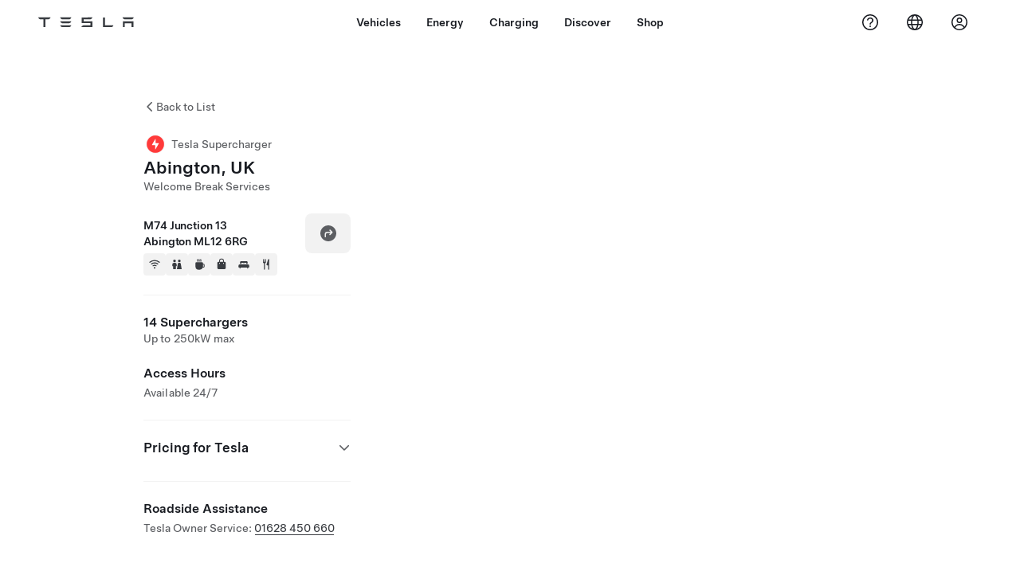

--- FILE ---
content_type: application/javascript
request_url: https://www.tesla.com/FYAguW/Yb7mB/d25Ix/73n9/uiV36SG1c7tuV2/BUYyEwh-WAY/Wy1IOi/M9Qg4C
body_size: 176844
content:
(function(){if(typeof Array.prototype.entries!=='function'){Object.defineProperty(Array.prototype,'entries',{value:function(){var index=0;const array=this;return {next:function(){if(index<array.length){return {value:[index,array[index++]],done:false};}else{return {done:true};}},[Symbol.iterator]:function(){return this;}};},writable:true,configurable:true});}}());(function(){YW();IO9();var NU,sb,Os,Vs,DW,Zb,pY,D1,xH,qk,XV,O9,A5,zE,q5,Ab,CZ,rY,Lr,LY,V4,qh,EB,Il,cW,bL,zh,p4,hL,BJ,cb,f4,DB,W2,bR,VA,PU,hY,Hz,fE,kV,fg,sW,tl,kk,Uv,DA,RK,PE,Pk,vg,hh,OW,Bz,x5,Wb,Dk,CA,W8,KH,n9,rR,zA,Pg,sZ,QI,nH,CT,cE,gP,dT,xZ,Nb,gb,Qs,LP,K2,UT,E9,GJ,zg,hP,qK,qY,jg,Iv,dE,Yb,UH,AK,C2,mH,Nk,rT,LH,AL,XP,Ir,LB,nt,K9,YJ,BK,KZ,zL,tI,Tv,rr,Q5,Ek,G8,Gq,db,jK,Zg,Ov,NR,mI,ls,kg,fZ,pz,Qv,Ng,O4,VK,ZZ,FL,k2,Kg,YB,fU,XL,H8,z2,IH,Dr,Nq,hJ,N5,R2,ML,kK,AE,AA,Nz,E8,xt,Bk,HJ,Z9,jv,Dj,Iz,L4,T1,Bb,YT,ZT,gW,tE,pZ,cU,vK,KP,fI,qB,V2,J5,U2,gI,dr,m8,c2,j4,DI,jP,gr,SL,OK,cH,nI,qL,rA,EO,f1,Fr,R4,XB,fL,Vt,hI,Jq,Or,ms,Oq,d8,CK,Vj,m1,dk,Ws,fJ,pK,IK,X2,FH,Gb,RI,Fb,bz,Ht,Wv,TO,sI,CR,KJ,XR,TT,lW,El,rW,Tz,P5,sz,sg,x9,wL,E2,hK,HK,kl,FK,Iq,EJ,f8,Ej,bj,lg,Jk,j2,WZ,Tt,TL,kq,gt,kz,KY,r2,GH,VL,tK,jj,D9,vY,sU,Br,w2,VU,l8,RE,PZ,fR,Ag,sl,dR,k8,c9,Kj,EV,YP,lE,xT,AT,Zz,FP,GA,QJ,Ak,Wh,Mk,QZ,fh,X,YV,Fk,fr,r4,P8,SH,pB,U1,P1,pU,OL,xr,gz,dZ,A,WK,gK,BU,ZI,WV,wh,Rh,Ss,WA,Qt,x8,ng,sH,bJ,rt,tJ,PW,gY,Ah,f2,lh,mk,xg,IY,CJ,Wz,Ib,k4,n8,r8,IW,fO,Gh,Ur,TB,Og,TW,vZ,wz,X5,HY,MZ,OZ,Uj,nE,cO,vO,bl,EH,m5,gv,R9,Rb,dP,vq,GR,zr,tU,bk,x1,bt,b1,wt,Kk,jO,vh,mZ,EI,dI,L9,Hk,wk,fB,SE,g2,mW,VO,Uz,Ug,Ig,DK,Zt,Hb,wU,UE,GU,LR,C,wJ,vU,nv,K8,YH,bY,qz,DU,lr,HW,zH,Av,OV,wR,n5,jI,UY,q8,OE,B9,Q4,dJ,MU,br,VW,AP,rl,G5,TA,O8,Bl,xz,nq,Zk,kb,jh,dB,cg,cB,TJ,Uk,g4,DR,l9,B4,mT,jZ,qP,Gt,EW,I2,tq,Gg,Qh,xW,cR,TU,DO,Fj,tr,Bv,ks,q9,fK,XA,hZ,Hl,Pz,fz,PB,U8,Xh,B5,QO,g9,FU,V,vj,ZU,Hh,dA,MV,N1,lz,vl,R5,T4,Vl,pV,QL,Pt,KA,Jz,St,gl,zj,G4,X8,lk,ZA,UP,AV,O2,T,qI,Fv,lR,p8,zW,Jb,VP,DL,Lh,A9,J1,Tr,t4,s9,hl,JB,tv,IP,Fz,GI,UU,LO,R,gg,pr,DH,NP,z9,dl,YZ,Q9,ZK,Ks,qR,RO,Uq,rI,I,OI,jA,Rv,Xr,Vk,WR,tO,dU,O1,tg,O5,dK,Dz,kZ,zt,p5,bI,zK,d9,IA,Dv,GZ,vz,E4,VB,Nv,s5,x4,EU,T2,l1,c5,Wj,XU,rz,lY,BT,PR,B2,HA,LI,w5,lU,QT,I5,qg,jq,cA,jR,xK,hT,tH,ZV,A8,g1,Ok,lJ,JW,cL,wY,c4,j1,Y1,qt,QK,nK,NI,MW,Oh,Er,FI,VJ,hR,Rt,gH,G,tb,XW,KE,c8,Ar,F2,vR,PP,E5,L2,b5,IZ,P,wB,bg,Yj,Gj,LK,J,SJ,pT,N9,r1,Sk,v8,UJ,Rr,WW,Kz,Ms,Mg,XE,OT,YK,P4,As,FA,Fq,Qk,QW,f9,JJ,qq,Sg,fY,vP,Kq,MK,IU,ER,d5,Dg,Yl,k5,FW,nL,vJ,Cs,SY,pO,tP,mY,Nj,HH,ht,Qb,zR,fV,Xb,Y2,H,vt,At,W1,tV,RR,MY,bA,zk,Wg,Jt,rU,K5,VV,Is,GL,gj,HP,bU,wv,D4,xv,kW,IJ,AJ,fv,vr,wg,It,Oj,bv,BZ,zI,Et,xA,Ol,N8,Pr,Mt,UK,JK,TY,J9,qW,RJ,Jl,rh,h8,fs,vI,HI,tZ,Hs,Z4,Mb,Xv,JZ,AW,WH,UL,PT,AU,W4,RZ,Lk,t8,d1,Gv,KK,Zl,MR,jJ,cq,Lz,nY,Ph,Sr,UA,lA,WB,mh,Xg,sv,c1,j9,CP,ZH,M2,rK,cs,l2,N,GB,lB,Rk,cJ,rE,kh,XI,Ns,X4,Q,Kl,f5,fk,hr,pR,mP,NB,CE,T8,AZ,xk,EK,mg,Es,jY,pE,gO,H5,tB,JI,sr,Ot,H1,AO,Ct,lv,pk,SV,tL,TR,z5,Az,BH,Rs,Mv,QU,Y,lO,pq,zv,TI,NZ,HU,Hr,HV,T5,ET,DY,sh,rB,DT,KW,cK,sK,hU,k1,UB,sP,Ft,ll,kv,S8,wA,mK,s8,dV,QV,wr,zY,Dt,U5,fP,kB,AR,Ls,U4,SZ,Nr,wq,S4,jl,Ob,Lj,nk,jt,vs,q,Us,Pl,vV,pL,HB,rP,Gr,zz,J4,kR,gT,mJ,EZ,OU,dg,ZE,Mr,Ll,pA,BI,RL,Z1,N4,BA,MB,Rj,OJ,dh,gq,st,tt,rV,cZ,xb,G2,wH,Sj,hH,R8,Vr,Lt,lt,mv,LU,Yh,kU,SB,bH,Jh,C8,FB,QP,F9,gA,EP,rL,Q2,LL,mr,GP,WJ,j5,Ys,kr,KB,Mz,w,pJ,m4,cz,dz,PH,lK,x2,QB,D5,bK,LZ,SO,WI,Rq,Ez,NH,s2,ZR,Eg,nT,xU,rZ,Z8,TH,fT,Zj,n2,W9,UV,g5,BR,kO,Xz,ps,VH,OH,lI,wK,Kr,MT,nb,IR,I8,Bg,Z2,cr,w9,Y8,S2,BP,Hq,GY,P2,J8,Gz,Kv,cI,VR,qU,sO;wJ9();var SI=function(mt,l5){return mt|l5;};var nz=function(){return ["nS)8|`7.JVi3%zy6z","M$+hC","\nM,\t*#67","D\x00S\nG6\fFJ/S<+1","J&0Q","9\t2UR/R#3JB"," :WG","LM,8J\x40","K\f0Wr\b \b","\'<tMC","\x00H\'","2 6\'B","J,:Qn(\vJ","OL+BR","2!}<>2l#r(>t\rpr/$;g\"=365\x40\x07V\fH/1LV\v3\x00K\f\')\x00cb\\\vSGzf\b\tG","\"a`r","%\n\r]&f\x00=\x00WCF\n\b\tJ_;","\';","7BVK06FH \x07\nQ","1M\n\\","7G\b\"\b<!","M\b1","MQ01","-WR"," V\n25ZaOiS\'-","LV6\vP","\nl~M#3n(","\fx^s#+JT9.W\n",";1[(&  N\x00Q","FF\bm6:QG.","K6[C","L","\fK\v* ","2L\b\x3f\b86U&Q\nJ\'QT3",".Q\r\b:=%6",")2!","AX{6>QA5\x00","r\'){os\x3f","q\r","\b$\f_(<\"#\'","b","M","",":p$!t","gG$","5&I\fKJ","\x00]\n+","+<A","\x07P-<LK\n-[","M<5","\b5-\x40","h\x40-(P7$\n_X+316!\x07\x3fS\t+1b/W[98sk]V;","V\b+\x3f\b*","J#M","r","V-+LE-",":=","E67MG$","=$L0\"Z: \x07SE&&T/\nP","E+3bB3M","O\t\x00_","\x00R1$\"","B\'<WO\f$\'N","#/SJ\"Wp:%2T\fMP","%/Vp/\fL","/3","s-\x3f\t<5SOp\x00M!:j7Cn8}=","\vJjc","\v ,p","","WI\x3f-[","VU\f\r_-"," ",".%iOC$","\x00QE&&PR5\x00V85","\r:=C\x00H","ZH","0G0<","2TQ","\x00V/\x00PS,","%$6E\vM\x07A0VH&","\n$\f-","6\x07Y[<sN\nH","[\n"," [\n703","\\\n>;"," [\f","lu.","J\f<8\x3f%6I","J3$\x3fR\bV\b<E,6SS \x07\nQ","\x40-*Z1/%\x07*W\n","-","2L\"\b2*eY\x00V","$9O","\x07[>\n","\t4]\n=5","T0>\x40","\fJ-","K&*\x40R)4","\r$\bW\f3646=","&6PV \n-_","9","p sI\x00KFP\'-BD$","H","J","n,","#\fS-9nY\nC*+","!3LU","&2","L+<K","/","\\nr\nWp",";LC","$Y","&IQ\tJ","MP-\x07+5#\'\x07PFA1+QS5[X0>W:\'B^Ab6MU \x00[Vq>Z<!C\nMFKb=F5_:|Z=<IB^E;LD$MX*#s;FZF\fZK.MW\f-1<!zGFA67LBT","\b>UGZ\x00R\x00&4\nQ","LS,","5R","P\x00H","106K\nM\x07M-1jH-\x07W\"%:S"," O\n","O\t\"I","w6+\n","Q0","1\fP5*=6!","\"","0`\x07E++","V 0","76Q\\K66LH","A6WC",">;%","\x07_\fr228\nP\x07\t66NC","\b;5",")","7\nR/;$","\r$\bW\f)\v*66U,P\bA!+JI","\"\x07\nH>356=S"," \'U\nZ0\x40&-FU\t","NTVn|Wb\n^","+","QP&SC","{+1UI$","\b","J(\n!6TV\tv\',VJ","$4FZ","\fK\f-\x077\'O","A4","W2:MB% _\n","\x40N\b.","#<\x40C$J1","0>:!J*R\x07H;GT2\x00","G06SR","A",">2_;PL0JH2","M:","L#3","3%R","FP/\x07/W+<>BMe7+LV2\x07","\x00Q:3","Z\vM.","A\tLA\'1`G7","TClJ","R>$\n:B[","K6=\x3fFHC*+","O\x07A 3VT","E0,Fo5","%M\f,>$!K\nM","2:K\n[\'V/aG*X","\'$,56=NR9R#3VG$","T>Ou3","N\t+","B+1BJ8\x3f\f]","\v1#!\fCK\x07S","6ET,","5]14","#FW","J","\x40\nK$P6:Q_","=H","","!7}(:\"9<=I\n\\K,","-BH","&j:\x3f\'DVf++P",".Q3<sB\t^PbOSl\r","G\n32w=39;\'","g","6OC($\x07[\n","F\f\\W+=JJ5\nN[1$\t","3BU\b\x07[\x0049","=j","d.","5\x00"," -LQ\t$","C\'+pR3[-\v;16 ","Z","AT/","^","&,L\n","\t:7 \'BoP-<LJ2 \x07R\t","LI-Cj4p*\x3f&\x40QF\'M&:L($\x07[\n-"];};var Jg=function(){qJ=["<G\bXP/=s5\'66)-R","\v40,","IEQ*\x076A}Q","W\"_GP\t-3J\x00YK7","A\f/^CX","<M","p","%EDP","D)\fY\"\f/6.\v6)","#2P","\":\'!+/3\']\r","LYA&6T&\"5","\r","6","\x00L-1T[y","6\\\f\"BOF","367;","!\'U4F^c:","MPW\t4F\t","(YZT\x00Y\bRQ","\f:IR\x40*O\"<2;","21&\'\x40\n\x00_^Z+}\bO","\f0B,IQ,5A\x00.!(","kL\'=V)+f,1\']\ranOV+FR7D++",":Y\bNV&","8J","z.","(Y~\\\n\x07*[_}F71V","C66C\x00.!(bk\r 6P~IE[+xRA,/\b(ookc6>joaQHNEHt]Q*.ET$!\"\'7]YvW","IW1=N\x00-4+3","\'RFKL\bH\tJOL,6\x00$+;!+-","\f&)","^F","\x076RE_V*\x076AO","R#;%\'","[p","\x07+Nvv\v=A\'<\'","E[\f;\x40R","4\'","6V\v,Y",")+2",";H52","141","fJD/1D7//4#  0v\v3EX","q.FOT\t","XP\x00\x071","\x077+\')&",";7\x40WR\".ET\"\'1+","!268 ,W3OX",",,",",Z",";E+","\x00eFi~&TLv\x07I\x00aZcgn;g\tr","\b","%V\r]De:]Ea&+C.>2-1",">\"\'","oQ11N","0AY\\6(","OB\bHM,<","L%*M53:4","/6","lCKA.$)(y$"," Z","&*","X\b\x006\\^L/1T\r$&\',$","TQ7(SN","&","\'","O-+%6c- ,V\v ^EG:","\r","&1BK[","9# (1V\rKGP\f,"," /\\$o\\P\t$6\\YK&*","U\"*S\")#7","2Z$FnP\x00","ZG\f","\n3\x40","KQ","Y0+$)*h#F\r.LCY\v","YT6=S\x00\n+\"+\"! ;`\x002^OX&\v:\\","U\x07\"<(#.","!\'7/)\'^/^Yw4\t2J","T:\\",":M\tNL5=R","p-1T\rg*#:7","7\x403kMP\t","1_Y]","\\]\f","","HQ3+[h",",[\f_N","\f,0\x40\rKGP","","R-3J\x00YK7+b\r/!\f\"\x07 ","^4YOx\b\f\rN]","\'6+","GZ","^"," YS[3:]\fHJ1","M\x00UK7\x07","D\bJI","\t",">YW51C!4)&\'T2^XT\x071","1\'>7#P","/.%f+ND.=e\"##,7","\"^XY,","\x072_YQ*7N","\'23+&p(FN","W3\'(\x07;7\'\x40\n(EDp\b\x07-","T0BIH","R\v\"BCA*]\b","NP\v>[\b","ehd","0 \'PSDA6\\","YU/9C:\'6&","5++-5*Z%",".DGZ\t\r*_","  W\v(\\OG8\t\v-FHz%-N3\'),","\v0CNa&(T","f7\fky~\">7\tj#xj\x07w1\t\n","A..L","5r8\x00kbE>Qn,uRhq5\x07)5Zr\x00nxt&<\v5n)Ud{- p\fr4sro ZorD1\r90\bq#s|_Q//*o~,zFpSw\vZ\x07r1kkgZ3Z\tmgzq5~\tv\x00\x40xt/J*n%nd\nQu\"3&(|b8y\x40`2;)n,}dhq5wh+\br8\x00iSb*:n\'op\x07la\v\f#_3{t./f{\tto3:Mvr+x7{kt6;)f^ndK z\x075+fLRp&;nl=[d\fhq5%h+r8l\x00;+j\nd\n/aD\'.#n|0\x00kG$J9h{s6&(*\n*+\b ,]t&;)z\x3fe$c*\v\f#^H{t,#Z7GWk5g\"*\f\x07r8]B\x00;+j\x07^&a5*$(vT8OG|\f;n,}a12a0.\x07\b(9\nsx7{kt6;)b5ndW--z\x075+i\x40Rp&;u=[aa>4/,vZpt)\x3f)B#iu$oDn}<\x00k};)y\"h/a5\r&.1\x07r8-lRe\x00;\'o~,F-\v5y wgM\x00n^p&;;^=[d\fhq5*wh+ua8\x00`}l\rN)[(}d-$ \n/ \r]Ikkq;)}hhq5!\f)0._#,NET1>HkqaW<<w&\x3fuOQ7n,Ro9\bG0.\x07\b,85rM&km`T(>xXRCa59!i\nvT8r}5;)\tU{I)x!(\x07+ \vr;/NZW\n(;(}gT-:w\'/\x00\x007qsrW, ,uRlG5\x00u:\vw]okt3)B#iOI5&\v 5 ^xk{t%.j`Y[d\x00<K!l\t\v++u\x00nCt&0A]~dI5u#)^vT8ND*;\'n,Qw>q1#\v++&f)&nxt&9%`$}d-ZD\x00!p(6#k+pkb%;)F,}oJ\x40\f\x07*+\bJ6k_&>:n\'UFla\x40 !-:r#2p}\x00\t/7,YlM>\x3f,4+w-\x40kt&;,i\x07Udw-2\x07\x07. =&b:\fke|&;]md;h\"=/\fr8Xkt&;,5K(}dI5u\f#]{t /\tZ7w,<q<.\x07\b*\t{8Izt&;)X%}dd$/ F0\x00kG9b,slN=r~\t\rI\tkS6;)z}dd9\x07(:,r3(I}\r/>n,}k\vU=+\b; r8\x00ki_;)nhror5/!9^G<\x00kDQ0*`]md\x00f-l\x07u+\b{6kq\x3f)A+iu$oD#/;nrNkk\b+kn)H`N.!\fZp*{t&M:n\'Ds)la03\v\x07. T8{t$.4,}a>\x3fvZrM&kil\t7Ca(}dq\nP(9\x07v$+\ft\x40+N}\v\v},});M\"/*\bG#Q68Q~,~$cvm\n(rR\fhsB#HXj`Y[d\x00f-l\t\v(\x00s[\x40xt&09\fw8}OI5\b8*rb8s\f9,mdlG5<)h+\f5pM&kiV1+Cf~O)m3.</8\vk+.{t Z7{7<q6~Xq5rM&koa0<X>a(}gSuw\x3f&(|b8~_|&;/z=[fyz!>okw/4<A\x3f\rd\vhb5\t\v,(r2\fke|&8-nG\t{Oa:0,u&r+\rrq8\x00`e\x00;+\tiNOm7(9\x07v$+\f!t\x3f8Ic-\r,md\x00lG5\x00h+\f5qRckt\f]m$}d(;$ \n\x07+\rV0\x00kFg0\r)n/kF\flG5*w +\x07]#xlW ,xX\fFs\"\x00\b(.,1k,h{\r&;)i!\bRG5.z2^\"pct*;)n;$c&= \x07+-TN(kkT,n)Wcf>\r*8{|-qxlQ6\x3f.X,}dZ7\v :,r3s{~&\r)n/^*a>6\t\v++f-2kkt&\"2Z$}d-<wD.,\x3fe/yr`%89gn,}d*O%z!\x0098ckt\n.5n)Udt6 .|b8Mt$/.b,slL:w-+.60vrq8\x00bCt&09\bv}$g!t\x3f#_+$b<\x00k\x00(Nlj|ho=(\x00Z8\x00`]l\tJ*n%Ud,y/ v#YM\x00Mt$Z.b,slM&\n(\x07+ \vr8,`re\x009%Z$}d.xD <0\x00+.N{s\t)n,}D\bn1*+\bZ/qCt&0\tUY}v0a5(.r3;{\x40&)=F,}o9\tMB0\x07)\x00j=5okt\v\n0H,sc!\x00\x07m]r34|\x40&>n,Rw\bG5\b~=/vr=5okt\n\n.H)UdI\"l\x07\x07-$&b1(kk,knY[d\x00;J.\x07\b:%!\x07r;,RFW\nX>g8~$cw0&\"r\t+Kms+ZfD7ics<q6~^\"p,ct(3)CdOm7(9\x07v$+\f!t\x3f8Ic-\r,md\x00lG5\vs^\"pfCt&09GQ$c+m\f#]#Mt$//MY[d\x00L\n5\b\x00Z8\x00B]l\x3f0zIA\vhb5\vz,r3sBFNl\tztho=+2^\"p*{[\x00;+\nh\'s$c#++\v\n(r=(kk]#0U7iI6<hD\x07\t(|4M&khb\rN)kH,F)6r55_+&tpkO|&;>-F,}oso=+wX<3~8ckw\"K\x00;h\x07ndH-)\x00w\vZ\x07r\x3f7Mt$\n,slN=rz!\x00\v.~8\b]a_&>nK|Z.\"3&\vZ\x07r2\fke|&8-nG\t{Oa:/(\fr+\rrq8\x00lt3)B\'Fq6a5*<$(vT8I|\f;n,}Dhq5z!\x00)8ckt\v82kH,{Aq4U.\x00wur+\x00^H)K`%J9gw+;N&-u>*5rM&km`T(>xXRCa5\"\x07\x07.(r=(kko3 _QAzq53\v++u)&igt)\x3f)Ddu$I5>\'/\x00^-HGQW \nmY[d\x00\ff2=\x07+).\x00xt&0{Y}$c- 06dL/Nm]V;\rn,W]2a0.\x07\b;8!\x07r;,dEl\x3f0*;g8}Ca59\x07(\b|0\x00ibwC>ks>q1+m*+\b^(k\x00;+<EUdM%v$+&uMt$.4,yW*a>\n\x3f\x00r:\n\x40Ct&0<$}d-\nz 2\x07\x07/\x3fpT;\n]kt&9\x3fpF,}p9wA,,u$+.F pZoU<X=&xa4a5 )<rb8}n^L;&n,k}*a>v9/#&kkv> n,vFa5\tm4.,r3eZV<)j,}dD1+*:\"`","","orx","2\'/","#)8\n\t-P-FSt3NP\x40","IH","}d:6\x07+.2d)&nxt&0EY}a7a5,/$+\nrb8}oRL;!(n\x07}fO$\x07p+\f5{\x00igq\b\r)5nqd\n/u\r\v,(r\fkcB$)b.\bR2a#\n5\x00~<]k_&%fvOm59\x07(%\bz\x40kv*\x3f!(n\x07~ni$\x07.q5r;Ogt.\r!5n.qa,/a\v\n(r:\fosB&*b,uR2a7\n\f5\x007~8\b]d_&9%f}O9m59()\b\\\x00\x40kX*;!(n\x07}fi$\x07\r+\f5{\x00igpS\r)5m.qd\n/c\r\v\x00,\x00q\fkcB6)b/eR2a\x3f\n5\x00~=u]k_&\v%fxOm2(9\x07(-\bz\b\x40kv*\x3f\\(n\x07}fi\r$\x07+5ragt.\r$5n.qa\n/a\v\n\v(r:\fnEB&)\fb,uR\v2a7\n\b5(\x07\'~8\b]z_&9%\x40}Om59()\b\x07\x00\x40hz*;!(e\x07}fO$\x07\t+\f5d\x00igw\b\r)5n>qd\n/q\r\v(r6\fkcB&)b(eR2a\n5\x00~:\b]k_%-%fiOm59\x07\x00\bz\t\x40kv*\x3f1(n\x07}ni$\x07+\f5rygt.\r95n.qa\n/a\v\n(r:\flsB&)ib,uR\t2a7\n\vr5\x00~8\b]n_&9%v}Om59()\b\\\x00\x40k\x07*;!(d\x07}f\f\'+uM&kig03Ch4}\noM\f++(\fj\x00pMt$+[\bb,{|kE5e50\"\n[agt&+.kH,r\x3f\v5\n\x07$\brNkk)5<kn)H`K2\x3f!\fZp.*]t(3)A\'UOI5\r/\x004pmcS.Z,ta<.\x07\b\r%vr\x00kkt<1kH,v/k\',!w0+r2&\x40k}SNl9hN\vW5\x07\t^\"p+fCt&0&w8~$c%\vm;vT8}ABL;!(n]md\x00l\t\v+.KIkmW ,\x3fSAI5\\2r8\x00kP\x00>>n,W2\bG0.\x07\b\t \vr8-NpQ62n\'rD)la\x07:$vT8yFW;)a\fRplG5-8*+\bk.he\x008#(n,}d9m5\b\x07\x07([46rA\x00kkt#;-F,}os%9\x07+6Z8\x00`Ka\"\n#z}dd\"\x07\x07(<,(r=(kkc%G\bX`=\b:3.8\tht&=~,}dvI5\nvT8\x07{r#01},}A3;2>-+v\x00\n8khq&B)n,t2I5\r(\ff\t\ndxd&;n,}}a>4,vZ\"","=m","",":C\bQ\x40-,f+\"&","%:A","ZOC\v","X]U","i=","YOY*B","qiJ*","<D",",&2F","J\v]P/,\x0065!11&e\nV1OX","I\fUI&<a56-","),.01V.]D","\fJ","\x07k-\x00xot","F,6F ;4#! ","8s","!\'#.\'",">\t+J9UH&O*/2","RD","\x00YH,*Y"," !"," \x40~L","\tH1\x40Dc.A.*f\'-(bE-_O\bH+VY=R.=5+,\v#^","5","\v-J\fH\x404E\" 2","u\'\x07]QL71Vg#317J7\'G\f3D\nTG\n6BHL5=\x00&\"3\'m","\'1,!V..XAP9\x071[\fUK&*","$Z","6&6Z/","-J","V+;#&\"6[","0*D","","\"8*","/NYK7O\"","O0+0y","!(DJ","\nYQ9M7/\"1","L3:#0\x000,G","(\x401$KZf\x00\rF\x00UQ","!\"&J5BOF\t;/J\b_M\v9S","P\x40\"*t*+)77","ZT\t\r","\\b","U","+T. !","\v#G7O\nv\v\r1[","E\'2WG","RC\"+","+/&)+6","7Z*~CXZ83Z\nL-",":A\tYW&*","\np","6++","\n\n75V\b4OYA","N\\\n\t+Ly] =P\x00.!(","/1l\v","#6","%7(JXW*.E=%0*1U","\t)+V5}CQ","61\t-P","2OYF\f[ND$=","^V","6A\"","","<)/* ","ZF7","50 ","^j","67!,1[",":","\nYQ\v1G 20,<R4OY","%!0Z$XuP*NY","]/O","O\x407\fI\"!36","YV,4V","ADrb","U","|","kXG","I,\x3fI",".I5/2\'",",>F","\f0N9TW,,T\"\'.","w&\x3fe\f7","#\'0(","\'K\"_^\\\t","5$ P","$Z\v2^fZ"];};var m2=function(Ev,Cg){return Ev&Cg;};var Qr=function(){return Kt.apply(this,[jj,arguments]);};var qv=function(F5,mR){return F5+mR;};var SK=function nU(GK,xh){'use strict';var X1=nU;switch(GK){case xT:{var cv=function(r5,Nt){rv.push(gJ);if(Bh(S5)){for(var I4=Lg[Xt];t5(I4,KI);++I4){if(t5(I4,Lg[q2])||Pv(I4,Cb)||Pv(I4,Bt)||Pv(I4,hv)){Ul[I4]=nh(Xt);}else{Ul[I4]=S5[L8()[Qz(gU)](kO,Al,YU,Al)];S5+=JL[F4()[pg(rg)](Wr,V5,A2)][L8()[Qz(UI)](pv,SU,Tk,Zr)](I4);}}}var Uh=F4()[pg(p1)].call(null,jz,ET,Eh);for(var p2=gU;t5(p2,r5[Pv(typeof L8()[Qz(q2)],qv([],[][[]]))?L8()[Qz(n4)](Nh,C4,CI,ql):L8()[Qz(gU)](kO,Bh(Bh({})),YU,Bh(Bh({})))]);p2++){var jr=r5[F4()[pg(mb)](Bh(gU),As,Q1)](p2);var pt=m2(Ck(Nt,mb),Lg[Vh]);Nt*=Lg[Vv];Nt&=HT[J2()[g8(gU)](Q1,Xk,Sh,Rl,H2,n4)]();Nt+=Lg[p1];Nt&=Lg[mb];var z4=Ul[r5[Pv(typeof L8()[Qz(nr)],qv('',[][[]]))?L8()[Qz(n4)].call(null,Ik,Bh(gU),gk,sJ):L8()[Qz(Cv)].call(null,TA,Bh([]),sR,Bh(Bh({})))](p2)];if(Pv(typeof jr[F4()[pg(Xk)].call(null,Zv,F2,MI)],FR(typeof jU()[YR(NJ)],qv([],[][[]]))?jU()[YR(Cv)].apply(null,[kR,ct]):jU()[YR(NJ)].apply(null,[RU,Cr]))){var OR=jr[F4()[pg(Xk)].apply(null,[Ch,F2,MI])](gU);if(M4(OR,Dh)&&t5(OR,KI)){z4=Ul[OR];}}if(M4(z4,gU)){var Gk=B8(pt,S5[L8()[Qz(gU)](kO,rg,YU,Bh({}))]);z4+=Gk;z4%=S5[L8()[Qz(gU)](kO,MI,YU,tk)];jr=S5[z4];}Uh+=jr;}var A1;return rv.pop(),A1=Uh,A1;};var I1=function(l4){var Hg=[0x428a2f98,0x71374491,0xb5c0fbcf,0xe9b5dba5,0x3956c25b,0x59f111f1,0x923f82a4,0xab1c5ed5,0xd807aa98,0x12835b01,0x243185be,0x550c7dc3,0x72be5d74,0x80deb1fe,0x9bdc06a7,0xc19bf174,0xe49b69c1,0xefbe4786,0x0fc19dc6,0x240ca1cc,0x2de92c6f,0x4a7484aa,0x5cb0a9dc,0x76f988da,0x983e5152,0xa831c66d,0xb00327c8,0xbf597fc7,0xc6e00bf3,0xd5a79147,0x06ca6351,0x14292967,0x27b70a85,0x2e1b2138,0x4d2c6dfc,0x53380d13,0x650a7354,0x766a0abb,0x81c2c92e,0x92722c85,0xa2bfe8a1,0xa81a664b,0xc24b8b70,0xc76c51a3,0xd192e819,0xd6990624,0xf40e3585,0x106aa070,0x19a4c116,0x1e376c08,0x2748774c,0x34b0bcb5,0x391c0cb3,0x4ed8aa4a,0x5b9cca4f,0x682e6ff3,0x748f82ee,0x78a5636f,0x84c87814,0x8cc70208,0x90befffa,0xa4506ceb,0xbef9a3f7,0xc67178f2];var XJ=0x6a09e667;var Rg=0xbb67ae85;var II=0x3c6ef372;var R1=0xa54ff53a;var zl=0x510e527f;var YI=0x9b05688c;var Cz=0x1f83d9ab;var Wl=0x5be0cd19;var Yv=Y4(l4);var ck=Yv["length"]*8;Yv+=JL["String"]["fromCharCode"](0x80);var wI=Yv["length"]/4+2;var LJ=JL["Math"]["ceil"](wI/16);var Sv=new (JL["Array"])(LJ);for(var V8=0;V8<LJ;V8++){Sv[V8]=new (JL["Array"])(16);for(var TK=0;TK<16;TK++){Sv[V8][TK]=Yv["charCodeAt"](V8*64+TK*4)<<24|Yv["charCodeAt"](V8*64+TK*4+1)<<16|Yv["charCodeAt"](V8*64+TK*4+2)<<8|Yv["charCodeAt"](V8*64+TK*4+3)<<0;}}var Sz=ck/JL["Math"]["pow"](2,32);Sv[LJ-1][14]=JL["Math"]["floor"](Sz);Sv[LJ-1][15]=ck;for(var mz=0;mz<LJ;mz++){var j8=new (JL["Array"])(64);var Yz=XJ;var AI=Rg;var Th=II;var Jv=R1;var KU=zl;var d4=YI;var M8=Cz;var w1=Wl;for(var w4=0;w4<64;w4++){var F8=void 0,Z5=void 0,JU=void 0,b4=void 0,Vg=void 0,ph=void 0;if(w4<16)j8[w4]=Sv[mz][w4];else{F8=hk(j8[w4-15],7)^hk(j8[w4-15],18)^j8[w4-15]>>>3;Z5=hk(j8[w4-2],17)^hk(j8[w4-2],19)^j8[w4-2]>>>10;j8[w4]=j8[w4-16]+F8+j8[w4-7]+Z5;}Z5=hk(KU,6)^hk(KU,11)^hk(KU,25);JU=KU&d4^~KU&M8;b4=w1+Z5+JU+Hg[w4]+j8[w4];F8=hk(Yz,2)^hk(Yz,13)^hk(Yz,22);Vg=Yz&AI^Yz&Th^AI&Th;ph=F8+Vg;w1=M8;M8=d4;d4=KU;KU=Jv+b4>>>0;Jv=Th;Th=AI;AI=Yz;Yz=b4+ph>>>0;}XJ=XJ+Yz;Rg=Rg+AI;II=II+Th;R1=R1+Jv;zl=zl+KU;YI=YI+d4;Cz=Cz+M8;Wl=Wl+w1;}return [XJ>>24&0xff,XJ>>16&0xff,XJ>>8&0xff,XJ&0xff,Rg>>24&0xff,Rg>>16&0xff,Rg>>8&0xff,Rg&0xff,II>>24&0xff,II>>16&0xff,II>>8&0xff,II&0xff,R1>>24&0xff,R1>>16&0xff,R1>>8&0xff,R1&0xff,zl>>24&0xff,zl>>16&0xff,zl>>8&0xff,zl&0xff,YI>>24&0xff,YI>>16&0xff,YI>>8&0xff,YI&0xff,Cz>>24&0xff,Cz>>16&0xff,Cz>>8&0xff,Cz&0xff,Wl>>24&0xff,Wl>>16&0xff,Wl>>8&0xff,Wl&0xff];};var UR=function(){var rk=WU();var Kh=-1;if(rk["indexOf"]('Trident/7.0')>-1)Kh=11;else if(rk["indexOf"]('Trident/6.0')>-1)Kh=10;else if(rk["indexOf"]('Trident/5.0')>-1)Kh=9;else Kh=0;return Kh>=9;};var s4=function(){var Yr=jk();var ZJ=JL["Object"]["prototype"]["hasOwnProperty"].call(JL["Navigator"]["prototype"],'mediaDevices');var qr=JL["Object"]["prototype"]["hasOwnProperty"].call(JL["Navigator"]["prototype"],'serviceWorker');var Wt=! !JL["window"]["browser"];var b8=typeof JL["ServiceWorker"]==='function';var Db=typeof JL["ServiceWorkerContainer"]==='function';var Mh=typeof JL["frames"]["ServiceWorkerRegistration"]==='function';var xR=JL["window"]["location"]&&JL["window"]["location"]["protocol"]==='http:';var rJ=Yr&&(!ZJ||!qr||!b8||!Wt||!Db||!Mh)&&!xR;return rJ;};var jk=function(){var D2=WU();var NK=/(iPhone|iPad).*AppleWebKit(?!.*(Version|CriOS))/i["test"](D2);var Fg=JL["navigator"]["platform"]==='MacIntel'&&JL["navigator"]["maxTouchPoints"]>1&&/(Safari)/["test"](D2)&&!JL["window"]["MSStream"]&&typeof JL["navigator"]["standalone"]!=='undefined';return NK||Fg;};var hz=function(mU){var A4=JL["Math"]["floor"](JL["Math"]["random"]()*100000+10000);var Fh=JL["String"](mU*A4);var Rz=0;var N2=[];var gh=Fh["length"]>=18?true:false;while(N2["length"]<6){N2["push"](JL["parseInt"](Fh["slice"](Rz,Rz+2),10));Rz=gh?Rz+3:Rz+2;}var vk=kJ(N2);return [A4,vk];};var KR=function(ft){if(ft===null||ft===undefined){return 0;}var JR=function xI(H4){return ft["toLowerCase"]()["includes"](H4["toLowerCase"]());};var Jr=0;(S1&&S1["fields"]||[])["some"](function(Y5){var nJ=Y5["type"];var G1=Y5["labels"];if(G1["some"](JR)){Jr=VI[nJ];if(Y5["extensions"]&&Y5["extensions"]["labels"]&&Y5["extensions"]["labels"]["some"](function(Ih){return ft["toLowerCase"]()["includes"](Ih["toLowerCase"]());})){Jr=VI[Y5["extensions"]["type"]];}return true;}return false;});return Jr;};var MJ=function(gR){if(gR===undefined||gR==null){return false;}var Yt=function M5(Tl){return gR["toLowerCase"]()===Tl["toLowerCase"]();};return v5["some"](Yt);};var K1=function(q4){try{var zU=new (JL["Set"])(JL["Object"]["values"](VI));return q4["split"](';')["some"](function(dv){var Qg=dv["split"](',');var z8=JL["Number"](Qg[Qg["length"]-1]);return zU["has"](z8);});}catch(kI){return false;}};var C1=function(Q8){var L5='';var Vz=0;if(Q8==null||JL["document"]["activeElement"]==null){return Oz(Jq,["elementFullId",L5,"elementIdType",Vz]);}var FJ=['id','name','for','placeholder','aria-label','aria-labelledby'];FJ["forEach"](function(Hv){if(!Q8["hasAttribute"](Hv)||L5!==''&&Vz!==0){return;}var F1=Q8["getAttribute"](Hv);if(L5===''&&(F1!==null||F1!==undefined)){L5=F1;}if(Vz===0){Vz=KR(F1);}});return Oz(Jq,["elementFullId",L5,"elementIdType",Vz]);};var tR=function(C5){var DJ;if(C5==null){DJ=JL["document"]["activeElement"];}else DJ=C5;if(JL["document"]["activeElement"]==null)return -1;var hg=DJ["getAttribute"]('name');if(hg==null){var W5=DJ["getAttribute"]('id');if(W5==null)return -1;else return CU(W5);}return CU(hg);};var Yg=function(HR){var nR=-1;var XK=[];if(! !HR&&typeof HR==='string'&&HR["length"]>0){var QR=HR["split"](';');if(QR["length"]>1&&QR[QR["length"]-1]===''){QR["pop"]();}nR=JL["Math"]["floor"](JL["Math"]["random"]()*QR["length"]);var Ut=QR[nR]["split"](',');for(var kt in Ut){if(!JL["isNaN"](Ut[kt])&&!JL["isNaN"](JL["parseInt"](Ut[kt],10))){XK["push"](Ut[kt]);}}}else{var PJ=JL["String"](vv(1,5));var th='1';var E1=JL["String"](vv(20,70));var n1=JL["String"](vv(100,300));var q1=JL["String"](vv(100,300));XK=[PJ,th,E1,n1,q1];}return [nR,XK];};var pI=function(V1,Tg){var Lv=typeof V1==='string'&&V1["length"]>0;var Yk=!JL["isNaN"](Tg)&&(JL["Number"](Tg)===-1||L1()<JL["Number"](Tg));if(!(Lv&&Yk)){return false;}var bh='^([a-fA-F0-9]{31,32})$';return V1["search"](bh)!==-1;};var Zh=function(Wk,PK,zJ){var M1;do{M1=K4(rB,[Wk,PK]);}while(Pv(B8(M1,zJ),gU));return M1;};var B1=function(SR){rv.push(D8);var xJ=jk(SR);var v4=JL[jU()[YR(rg)](zn,n4)][zF()[Uc(Xt)](n4,Bh(Xt),Yx,sz)][FR(typeof Jd()[A3(g0)],'undefined')?Jd()[A3(MI)](c6,Cb,I6,Ch):Jd()[A3(Vh)](Rc,gw,SF,C6)].call(JL[X6()[Qc(UI)](sM,g0,mb,Nx)][zF()[Uc(Xt)].apply(null,[dF,Bh(Bh([])),Yx,sz])],Pv(typeof zF()[Uc(hd)],qv('',[][[]]))?zF()[Uc(MI)].call(null,tw,q6,En,NQ):zF()[Uc(J3)](dX,RF,xn,Vk));var qc=JL[jU()[YR(rg)].call(null,zn,n4)][zF()[Uc(Xt)](g0,bG,Yx,sz)][Jd()[A3(MI)](c6,MI,I6,Ch)].call(JL[X6()[Qc(UI)](sM,g0,MI,Nx)][zF()[Uc(Xt)].apply(null,[MG,Bh([]),Yx,sz])],Pv(typeof Jd()[A3(Cv)],'undefined')?Jd()[A3(Vh)](rF,Gn,Bw,Tn):Jd()[A3(n4)](rG,L6,nF,gp));var Ud=Bh(Bh(JL[jU()[YR(p1)](fQ,BX)][jU()[YR(US)](XF,Hp)]));var mF=Pv(typeof JL[L8()[Qz(Un)].call(null,f0,Yx,Q0,vm)],jU()[YR(Cv)](Vk,ct));var gm=Pv(typeof JL[FR(typeof F4()[pg(Ex)],qv('',[][[]]))?F4()[pg(dF)].call(null,hm,vw,q0):F4()[pg(Vv)].apply(null,[dF,Fw,Cl])],jU()[YR(Cv)](Vk,ct));var IM=Pv(typeof JL[Jd()[A3(FF)].apply(null,[Vv,L6,K0,B3])][F4()[pg(Yx)].call(null,c6,g3,wS)],jU()[YR(Cv)].call(null,Vk,ct));var If=JL[jU()[YR(p1)].apply(null,[fQ,BX])][zF()[Uc(Un)](zx,rg,c6,Xp)]&&Pv(JL[Pv(typeof jU()[YR(Ep)],'undefined')?jU()[YR(NJ)](wX,Dl):jU()[YR(p1)](fQ,BX)][zF()[Uc(Un)](Ep,Vh,c6,Xp)][jU()[YR(xm)](Sr,Wr)],zF()[Uc(E6)](Bt,Bh(Bh({})),Td,DG));var lQ=xJ&&(Bh(v4)||Bh(qc)||Bh(mF)||Bh(Ud)||Bh(gm)||Bh(IM))&&Bh(If);var lx;return rv.pop(),lx=lQ,lx;};var vf=function(m3){rv.push(m0);var vd;return vd=P0()[jU()[YR(NM)].apply(null,[dI,A6])](function kd(f6){rv.push(F6);while(Xt)switch(f6[F4()[pg(GF)].apply(null,[dF,Vm,BX])]=f6[Pv(typeof JS()[CS(MI)],'undefined')?JS()[CS(YU)](l0,jQ,fw,Un,X3):JS()[CS(Vv)].call(null,Zr,kx,q2,Bt,JF)]){case gU:if(OC(L8()[Qz(E6)].apply(null,[lz,Bh([]),pQ,dX]),JL[Jd()[A3(vF)](g0,BX,JF,Af)])){f6[JS()[CS(Vv)](R3,kx,q2,s6,JF)]=Lg[vF];break;}{var xl;return xl=f6[Jd()[A3(c6)](Vv,Ww,Rw,Wr)](jU()[YR(C0)](An,nr),null),rv.pop(),xl;}case MI:{var B0;return B0=f6[Pv(typeof Jd()[A3(mb)],qv([],[][[]]))?Jd()[A3(Vh)](cn,Cv,GQ,Rx):Jd()[A3(c6)].call(null,Vv,q6,Rw,Wr)](FR(typeof jU()[YR(S3)],qv('',[][[]]))?jU()[YR(C0)].call(null,An,nr):jU()[YR(NJ)](Xp,U6),JL[FR(typeof Jd()[A3(Vv)],qv([],[][[]]))?Jd()[A3(vF)].call(null,g0,n4,JF,Af):Jd()[A3(Vh)](nc,k3,ld,Cl)][Pv(typeof L8()[Qz(CM)],qv([],[][[]]))?L8()[Qz(n4)](vC,Bh(Bh({})),U0,SU):L8()[Qz(E6)].apply(null,[lz,Bh(Xt),pQ,q6])][F4()[pg(dx)](Tk,zp,r6)](m3)),rv.pop(),B0;}case Ww:case zF()[Uc(US)].apply(null,[Cv,Ww,dx,Cd]):{var TM;return TM=f6[L8()[Qz(hC)](N0,U6,vQ,Ch)](),rv.pop(),TM;}}rv.pop();},null,null,null,JL[F4()[pg(Un)](Gn,PR,qM)]),rv.pop(),vd;};var tf=function(){if(Bh(KO)){}else if(Bh({})){}else if(Bh({})){}else if(Bh(Hj)){return function Wd(sn){rv.push(WX);var BG=JL[Jd()[A3(Ww)](q2,Ww,jm,Tw)](WU());var tm=JL[Jd()[A3(Ww)](q2,Yx,jm,Tw)](sn[zF()[Uc(tk)].apply(null,[NF,Xt,ff,U5])]);var zw;return zw=O3(qv(BG,tm))[jU()[YR(RF)].call(null,Zp,g0)](),rv.pop(),zw;};}else{}};var Sf=function(){rv.push(CQ);try{var Mc=rv.length;var fX=Bh({});var nG=PX();var zd=GX()[J2()[g8(g0)](tw,gw,I6,dx,hd,p1)](new (JL[Pv(typeof F4()[pg(CM)],'undefined')?F4()[pg(Vv)](Cp,cx,mp):F4()[pg(vQ)](Bh([]),Nq,Ax)])(X6()[Qc(S3)](c0,Xt,YU,VC),jU()[YR(Ep)](Gg,NM)),Pv(typeof jU()[YR(Vh)],'undefined')?jU()[YR(NJ)].call(null,Vc,BF):jU()[YR(k3)].call(null,Sl,xQ));var RQ=PX();var p0=LS(RQ,nG);var Jp;return Jp=Oz(Jq,[FR(typeof jU()[YR(p1)],'undefined')?jU()[YR(Pf)](EX,Bp):jU()[YR(NJ)](Lm,BF),zd,Jd()[A3(rX)](MI,bM,jc,Bc),p0]),rv.pop(),Jp;}catch(lw){rv.splice(LS(Mc,Xt),Infinity,CQ);var UG;return rv.pop(),UG={},UG;}rv.pop();};var GX=function(){rv.push(cQ);var Bf=JL[zF()[Uc(GF)](vm,L6,Hd,bd)][F4()[pg(bG)].call(null,Bh(Bh([])),Gr,WM)]?JL[Pv(typeof zF()[Uc(GF)],'undefined')?zF()[Uc(MI)](Bh(Bh({})),Vv,wd,Fx):zF()[Uc(GF)](Bh(Bh(gU)),Bh(Bh([])),Hd,bd)][F4()[pg(bG)].apply(null,[k3,Gr,WM])]:nh(Xt);var O6=JL[zF()[Uc(GF)](Bh(Bh([])),Xt,Hd,bd)][F4()[pg(Zr)](R3,Wx,bM)]?JL[FR(typeof zF()[Uc(E6)],'undefined')?zF()[Uc(GF)](Ww,Ch,Hd,bd):zF()[Uc(MI)](Ep,Bh(Bh(gU)),DM,g0)][FR(typeof F4()[pg(Nn)],'undefined')?F4()[pg(Zr)].apply(null,[tX,Wx,bM]):F4()[pg(Vv)](Bh(gU),tx,PC)]:nh(Xt);var RX=JL[Jd()[A3(vF)].apply(null,[g0,rX,Ux,Af])][L8()[Qz(tk)].apply(null,[JQ,Yx,tw,Bh(Bh(gU))])]?JL[Jd()[A3(vF)](g0,NM,Ux,Af)][L8()[Qz(tk)].call(null,JQ,Qw,tw,Cv)]:nh(Xt);var mQ=JL[Jd()[A3(vF)](g0,A6,Ux,Af)][zF()[Uc(vQ)](Vv,J3,HM,rc)]?JL[Jd()[A3(vF)].apply(null,[g0,Vh,Ux,Af])][zF()[Uc(vQ)](Bh(Xt),SU,HM,rc)]():nh(Xt);var Hx=JL[Jd()[A3(vF)].apply(null,[g0,Q1,Ux,Af])][jU()[YR(A2)](bc,mb)]?JL[Jd()[A3(vF)].apply(null,[g0,z6,Ux,Af])][jU()[YR(A2)].apply(null,[bc,mb])]:nh(Xt);var sF=nh(Lg[Nn]);var zS=[Pv(typeof F4()[pg(Cv)],qv('',[][[]]))?F4()[pg(Vv)](vm,xw,Hm):F4()[pg(p1)].apply(null,[Bh(Bh([])),Of,Eh]),sF,zF()[Uc(Cp)].apply(null,[Ex,Bh(gU),l0,Z0]),gF(nq,[]),gF(Vq,[]),gF(PW,[]),gF(HP,[]),K4(zj,[]),gF(bZ,[]),Bf,O6,RX,mQ,Hx];var Iw;return Iw=zS[X6()[Qc(g0)](JG,q2,NJ,cm)](L8()[Qz(FF)].apply(null,[Dw,g0,Al,VM])),rv.pop(),Iw;};var Nd=function(){rv.push(IC);var sd;return sd=gF(UA,[JL[jU()[YR(p1)].call(null,Tx,BX)]]),rv.pop(),sd;};var cc=function(){var fx=[C3,Am];var sQ=jC(c3);rv.push(Rl);if(FR(sQ,Bh([]))){try{var pM=rv.length;var Jm=Bh(KO);var PF=JL[L8()[Qz(VM)](EQ,gU,q0,g0)](sQ)[X6()[Qc(p1)].call(null,C6,Vh,tk,Vf)](zF()[Uc(sJ)](Xk,tw,jz,dQ));if(M4(PF[Pv(typeof L8()[Qz(A2)],'undefined')?L8()[Qz(n4)](Mf,FF,Dp,Zr):L8()[Qz(gU)](V5,Bh(Bh(gU)),YU,Bh(Bh(gU)))],Lg[N6])){var Od=JL[jU()[YR(Vh)](WQ,r0)](PF[MI],rg);Od=JL[Jd()[A3(S3)].call(null,Vh,gw,Fd,P3)](Od)?C3:Od;fx[gU]=Od;}}catch(QM){rv.splice(LS(pM,Xt),Infinity,Rl);}}var gd;return rv.pop(),gd=fx,gd;};var VQ=function(){var hf=[nh(Xt),nh(Xt)];var Zc=jC(RM);rv.push(km);if(FR(Zc,Bh({}))){try{var Tc=rv.length;var kw=Bh(Bh(Hj));var n3=JL[L8()[Qz(VM)](Tt,Yx,q0,gw)](Zc)[X6()[Qc(p1)](H6,Vh,RS,Vf)](zF()[Uc(sJ)].call(null,Bh(Xt),gw,jz,bf));if(M4(n3[L8()[Qz(gU)](L4,Yx,YU,sJ)],q2)){var YX=JL[jU()[YR(Vh)](j3,r0)](n3[Xt],Lg[Bt]);var YS=JL[jU()[YR(Vh)](j3,r0)](n3[Lg[C0]],rg);YX=JL[Jd()[A3(S3)](Vh,Qw,vn,P3)](YX)?nh(Xt):YX;YS=JL[Jd()[A3(S3)](Vh,m6,vn,P3)](YS)?nh(Xt):YS;hf=[YS,YX];}}catch(Km){rv.splice(LS(Tc,Xt),Infinity,km);}}var md;return rv.pop(),md=hf,md;};var Im=function(){rv.push(S3);var Cw=F4()[pg(p1)](Zv,Xc,Eh);var pw=jC(RM);if(pw){try{var gx=rv.length;var kF=Bh({});var jd=JL[L8()[Qz(VM)](r3,VM,q0,SU)](pw)[X6()[Qc(p1)].apply(null,[Y6,Vh,Vh,Vf])](zF()[Uc(sJ)](Ex,Vv,jz,WF));Cw=jd[Lg[Xt]];}catch(X0){rv.splice(LS(gx,Xt),Infinity,S3);}}var Nl;return rv.pop(),Nl=Cw,Nl;};var Pp=function(){var SQ=jC(RM);rv.push(IG);if(SQ){try{var xx=rv.length;var Ld=Bh(KO);var K6=JL[L8()[Qz(VM)].apply(null,[fQ,Cb,q0,NJ])](SQ)[FR(typeof X6()[Qc(vF)],qv([],[][[]]))?X6()[Qc(p1)](KS,Vh,ql,Vf):X6()[Qc(Xt)](nF,nQ,Yx,CI)](FR(typeof zF()[Uc(NM)],qv('',[][[]]))?zF()[Uc(sJ)].call(null,Bh(Bh(Xt)),nr,jz,HG):zF()[Uc(MI)].call(null,Cv,Al,qx,Vd));if(M4(K6[L8()[Qz(gU)](xk,Bh([]),YU,Bh(Xt))],Lg[Ww])){var mn=JL[jU()[YR(Vh)].call(null,Rf,r0)](K6[p1],rg);var pG;return pG=JL[Jd()[A3(S3)](Vh,L6,M0,P3)](mn)||Pv(mn,nh(Xt))?nh(Xt):mn,rv.pop(),pG;}}catch(zf){rv.splice(LS(xx,Xt),Infinity,IG);var B6;return rv.pop(),B6=nh(Lg[Nn]),B6;}}var Gc;return rv.pop(),Gc=nh(Xt),Gc;};var Yf=function(){rv.push(Cd);var XX=jC(RM);if(XX){try{var n6=rv.length;var QQ=Bh(Bh(Hj));var Sx=JL[L8()[Qz(VM)](QU,RS,q0,CM)](XX)[X6()[Qc(p1)](Bm,Vh,Pf,Vf)](Pv(typeof zF()[Uc(Vh)],'undefined')?zF()[Uc(MI)].call(null,Xk,Bh(Xt),cm,nn):zF()[Uc(sJ)](Bh(Bh({})),Xk,jz,pv));if(Pv(Sx[L8()[Qz(gU)].call(null,Xz,Cp,YU,Bt)],mb)){var cM;return rv.pop(),cM=Sx[Vv],cM;}}catch(qQ){rv.splice(LS(n6,Xt),Infinity,Cd);var RG;return rv.pop(),RG=null,RG;}}var Gm;return rv.pop(),Gm=null,Gm;};var nm=function(PG,XM){rv.push(tw);for(var TC=Lg[Xt];t5(TC,XM[L8()[Qz(gU)](Kw,Bh(Bh(gU)),YU,US)]);TC++){var jw=XM[TC];jw[L8()[Qz(mb)](gg,rG,Zr,Gn)]=jw[L8()[Qz(mb)](gg,Tk,Zr,Cb)]||Bh(KO);jw[F4()[pg(rX)](ql,VC,gk)]=Bh(Hj);if(OC(X6()[Qc(Ww)](bm,Vh,NF,wm),jw))jw[L8()[Qz(c6)].apply(null,[jf,jz,A2,dX])]=Bh(Hj);JL[jU()[YR(rg)].call(null,Pn,n4)][Pv(typeof F4()[pg(k3)],qv([],[][[]]))?F4()[pg(Vv)](Bh([]),IF,Y3):F4()[pg(UI)](RF,kS,FF)](PG,Vw(jw[Pv(typeof L8()[Qz(c6)],'undefined')?L8()[Qz(n4)].apply(null,[PS,Vv,mp,Bh(Bh([]))]):L8()[Qz(Tk)].call(null,Xd,N6,ct,A6)]),jw);}rv.pop();};var J6=function(MF,Yw,Ln){rv.push(JM);if(Yw)nm(MF[zF()[Uc(Xt)].apply(null,[Wr,RS,Yx,Kk])],Yw);if(Ln)nm(MF,Ln);JL[jU()[YR(rg)].call(null,j5,n4)][F4()[pg(UI)](Xk,O4,FF)](MF,zF()[Uc(Xt)].call(null,z6,Bh([]),Yx,Kk),Oz(Jq,[L8()[Qz(c6)].apply(null,[fk,GF,A2,Bh(gU)]),Bh(KO)]));var tS;return rv.pop(),tS=MF,tS;};var Vw=function(p6){rv.push(YU);var BC=dG(p6,F4()[pg(FF)].apply(null,[Zr,Hc,wl]));var Gx;return Gx=GM(L8()[Qz(NF)](Yp,s6,NM,vF),KQ(BC))?BC:JL[Pv(typeof F4()[pg(YU)],qv('',[][[]]))?F4()[pg(Vv)](Zv,tM,FQ):F4()[pg(rg)].call(null,Bh(Bh([])),Nw,A2)](BC),rv.pop(),Gx;};var dG=function(mX,LG){rv.push(D6);if(Wc(zF()[Uc(Cv)].apply(null,[c6,Bh(gU),Xd,tI]),KQ(mX))||Bh(mX)){var Xx;return rv.pop(),Xx=mX,Xx;}var nS=mX[JL[jU()[YR(YU)](gM,VM)][X6()[Qc(Nn)](nl,YU,xm,Fd)]];if(FR(KG(gU),nS)){var mf=nS.call(mX,LG||X6()[Qc(Vv)](Jn,p1,US,xm));if(Wc(zF()[Uc(Cv)](Q1,Xt,Xd,tI),KQ(mf))){var HQ;return rv.pop(),HQ=mf,HQ;}throw new (JL[FR(typeof jU()[YR(VM)],'undefined')?jU()[YR(S3)](vl,FF):jU()[YR(NJ)].call(null,EQ,tx)])(Pv(typeof F4()[pg(rX)],qv([],[][[]]))?F4()[pg(Vv)](Xt,jc,zQ):F4()[pg(Ch)](Bh(Xt),Ak,bw));}var Z6;return Z6=(Pv(F4()[pg(FF)].apply(null,[Bh(Bh([])),OI,wl]),LG)?JL[Pv(typeof F4()[pg(C0)],qv([],[][[]]))?F4()[pg(Vv)](H2,b3,v0):F4()[pg(rg)].apply(null,[ql,V6,A2])]:JL[Jd()[A3(p1)](Vv,p1,fd,zC)])(mX),rv.pop(),Z6;};var df=function(On){rv.push(jz);if(Bh(On)){kG=R3;JX=HT[FR(typeof J2()[g8(Xt)],'undefined')?J2()[g8(Cv)].apply(null,[Zv,XS,AC,VM,bG,Vh]):J2()[g8(mb)](R3,Yc,wl,Cp,Cp,Wn)]();wf=zx;fS=FF;lm=FF;T3=FF;Np=FF;Zd=FF;qC=FF;}rv.pop();};var qn=function(){rv.push(s6);LQ=F4()[pg(p1)].apply(null,[Bh(Bh(Xt)),l6,Eh]);Mn=gU;H3=gU;Gl=gU;Ql=F4()[pg(p1)].call(null,SU,l6,Eh);Jf=gU;MX=gU;Z3=gU;BQ=F4()[pg(p1)](p1,l6,Eh);SS=gU;vM=gU;rv.pop();xX=gU;rd=Lg[Xt];Jx=gU;RC=gU;};var G3=function(){rv.push(Nf);Jc=gU;lM=F4()[pg(p1)](Bh(Bh([])),lt,Eh);wc={};W6=F4()[pg(p1)].apply(null,[Bh(Bh(Xt)),lt,Eh]);rv.pop();b6=gU;PQ=Lg[Xt];};var qd=function(CG,Wf,WC){rv.push(Up);try{var Nc=rv.length;var Px=Bh({});var zX=gU;var bF=Bh(Bh(Hj));if(FR(Wf,Xt)&&M4(H3,wf)){if(Bh(v3[jU()[YR(VM)](nc,xw)])){bF=Bh(Bh(KO));v3[jU()[YR(VM)](nc,xw)]=Bh(Bh([]));}var vp;return vp=Oz(Jq,[jU()[YR(A6)](Vl,IX),zX,jU()[YR(Tk)].call(null,DS,Pm),bF,F4()[pg(R3)](Bh([]),sx,Lc),Mn]),rv.pop(),vp;}if(Pv(Wf,Xt)&&t5(Mn,JX)||FR(Wf,Xt)&&t5(H3,wf)){var z3=CG?CG:JL[jU()[YR(p1)](Ug,BX)][FR(typeof zF()[Uc(ql)],'undefined')?zF()[Uc(z6)](cX,Bh(Xt),gw,ZF):zF()[Uc(MI)](ql,Bh([]),Ic,Of)];var Cx=nh(Xt);var FX=nh(Xt);if(z3&&z3[JS()[CS(W3)].apply(null,[Bh({}),C0,Vh,rg,vX])]&&z3[JS()[CS(n4)](rX,Fm,Vh,N6,vX)]){Cx=JL[F4()[pg(YU)](NF,Sh,Zv)][Jd()[A3(W3)](Vh,ql,Sm,NG)](z3[JS()[CS(W3)].apply(null,[W3,C0,Vh,H2,vX])]);FX=JL[F4()[pg(YU)].call(null,US,Sh,Zv)][Jd()[A3(W3)](Vh,SU,Sm,NG)](z3[JS()[CS(n4)](s6,Fm,Vh,Un,vX)]);}else if(z3&&z3[jU()[YR(WF)](Ag,tk)]&&z3[L8()[Qz(l0)].call(null,d1,Bh(Bh(gU)),QG,vF)]){Cx=JL[F4()[pg(YU)].call(null,GF,Sh,Zv)][Jd()[A3(W3)](Vh,MG,Sm,NG)](z3[jU()[YR(WF)](Ag,tk)]);FX=JL[F4()[pg(YU)].call(null,l0,Sh,Zv)][Jd()[A3(W3)](Vh,C4,Sm,NG)](z3[L8()[Qz(l0)](d1,rX,QG,Bh(Bh(Xt)))]);}var Bn=z3[Pv(typeof jU()[YR(H2)],'undefined')?jU()[YR(NJ)].apply(null,[pp,fl]):jU()[YR(sJ)](xg,Zr)];if(GM(Bn,null))Bn=z3[jU()[YR(l0)](AQ,Ch)];var Cf=tR(Bn);zX=LS(PX(),WC);var Df=(FR(typeof F4()[pg(Xk)],qv([],[][[]]))?F4()[pg(p1)].apply(null,[vF,TT,Eh]):F4()[pg(Vv)](hd,cp,rQ))[Jd()[A3(g0)](Vv,C0,Lp,NX)](rd,Pv(typeof jU()[YR(MI)],qv('',[][[]]))?jU()[YR(NJ)].apply(null,[dc,mw]):jU()[YR(Cp)](Ew,jG))[FR(typeof Jd()[A3(YU)],'undefined')?Jd()[A3(g0)](Vv,Cv,Lp,NX):Jd()[A3(Vh)](LM,MG,fm,pp)](Wf,Pv(typeof jU()[YR(q6)],'undefined')?jU()[YR(NJ)].apply(null,[rm,Of]):jU()[YR(Cp)](Ew,jG))[Jd()[A3(g0)](Vv,ct,Lp,NX)](zX,jU()[YR(Cp)](Ew,jG))[Jd()[A3(g0)](Vv,p1,Lp,NX)](Cx,jU()[YR(Cp)](Ew,jG))[Jd()[A3(g0)](Vv,A6,Lp,NX)](FX);if(FR(Wf,Xt)){Df=(FR(typeof F4()[pg(gw)],qv('',[][[]]))?F4()[pg(p1)](Zv,TT,Eh):F4()[pg(Vv)](S3,nw,IG))[Jd()[A3(g0)].call(null,Vv,W3,Lp,NX)](Df,Pv(typeof jU()[YR(vQ)],qv('',[][[]]))?jU()[YR(NJ)](BM,Hm):jU()[YR(Cp)](Ew,jG))[Pv(typeof Jd()[A3(n4)],'undefined')?Jd()[A3(Vh)](kp,tX,pp,ZX):Jd()[A3(g0)](Vv,Un,Lp,NX)](Cf);var Dc=Wc(typeof z3[Pv(typeof jU()[YR(gw)],qv('',[][[]]))?jU()[YR(NJ)](F3,Vp):jU()[YR(z6)].call(null,UJ,Q0)],L8()[Qz(g0)](Sg,Bh(Bh(Xt)),rG,UI))?z3[FR(typeof jU()[YR(Q1)],qv([],[][[]]))?jU()[YR(z6)](UJ,Q0):jU()[YR(NJ)](Sc,c0)]:z3[L8()[Qz(z6)](q8,Cp,rF,Bh(Bh([])))];if(Wc(Dc,null)&&FR(Dc,Xt))Df=F4()[pg(p1)].apply(null,[Nn,TT,Eh])[Jd()[A3(g0)].apply(null,[Vv,Bt,Lp,NX])](Df,jU()[YR(Cp)](Ew,jG))[Jd()[A3(g0)].apply(null,[Vv,hm,Lp,NX])](Dc);}if(Wc(typeof z3[jU()[YR(tw)].apply(null,[ZC,MI])],L8()[Qz(g0)](Sg,Bh(Bh({})),rG,Bh(Bh(gU))))&&Pv(z3[jU()[YR(tw)].call(null,ZC,MI)],Bh({})))Df=(FR(typeof F4()[pg(nr)],'undefined')?F4()[pg(p1)].call(null,W3,TT,Eh):F4()[pg(Vv)].apply(null,[nr,HX,YG]))[Jd()[A3(g0)](Vv,sJ,Lp,NX)](Df,Jd()[A3(zx)].apply(null,[q2,RF,QS,tn]));Df=F4()[pg(p1)].apply(null,[J3,TT,Eh])[Jd()[A3(g0)](Vv,UI,Lp,NX)](Df,L8()[Qz(FF)](hJ,Ex,Al,Bh(Bh(gU))));Gl=qv(qv(qv(qv(qv(Gl,rd),Wf),zX),Cx),FX);LQ=qv(LQ,Df);}if(Pv(Wf,Xt))Mn++;else H3++;rd++;var Jw;return Jw=Oz(Jq,[jU()[YR(A6)](Vl,IX),zX,jU()[YR(Tk)](DS,Pm),bF,Pv(typeof F4()[pg(Rl)],qv([],[][[]]))?F4()[pg(Vv)].call(null,CM,W0,xd):F4()[pg(R3)](ql,sx,Lc),Mn]),rv.pop(),Jw;}catch(Pw){rv.splice(LS(Nc,Xt),Infinity,Up);}rv.pop();};var E0=function(rf,Xl,kn){rv.push(CF);try{var fp=rv.length;var ln=Bh({});var dp=rf?rf:JL[FR(typeof jU()[YR(hC)],qv([],[][[]]))?jU()[YR(p1)].apply(null,[DR,BX]):jU()[YR(NJ)].call(null,UQ,OX)][zF()[Uc(z6)](z6,hC,gw,Qn)];var LC=gU;var PM=nh(Xt);var Ec=Xt;var ZM=Bh(KO);if(M4(b6,kG)){if(Bh(v3[jU()[YR(VM)](l6,xw)])){ZM=Bh(Hj);v3[jU()[YR(VM)](l6,xw)]=Bh(Bh(KO));}var fF;return fF=Oz(Jq,[jU()[YR(A6)].call(null,qm,IX),LC,Pv(typeof JS()[CS(Vv)],qv(F4()[pg(p1)](Xt,c9,Eh),[][[]]))?JS()[CS(YU)](NF,sf,fG,z6,gf):JS()[CS(FF)].call(null,E6,Vv,MI,Ch,rC),PM,jU()[YR(Tk)](d6,Pm),ZM]),rv.pop(),fF;}if(t5(b6,kG)&&dp&&FR(dp[zF()[Uc(tw)].apply(null,[gw,dX,N6,c9])],undefined)){PM=dp[zF()[Uc(tw)](Bh(gU),W3,N6,c9)];var qw=dp[Jd()[A3(m6)](mb,Zr,Sn,Cn)];var Cm=dp[FR(typeof jU()[YR(nr)],qv('',[][[]]))?jU()[YR(U6)](G,Xt):jU()[YR(NJ)](Om,EC)]?Xt:gU;var YM=dp[F4()[pg(vC)].apply(null,[Bh({}),Cr,Ox])]?Xt:gU;var qG=dp[L8()[Qz(tw)].call(null,t6,YU,R3,q6)]?Xt:gU;var rS=dp[L8()[Qz(U6)].apply(null,[Rw,Bh([]),Zv,cX])]?Lg[Nn]:gU;var FM=qv(qv(qv(hw(Cm,mb),hw(YM,q2)),hw(qG,MI)),rS);LC=LS(PX(),kn);var XG=tR(null);var MM=gU;if(qw&&PM){if(FR(qw,gU)&&FR(PM,gU)&&FR(qw,PM))PM=nh(Xt);else PM=FR(PM,Lg[Xt])?PM:qw;}if(Pv(YM,gU)&&Pv(qG,Lg[Xt])&&Pv(rS,gU)&&zG(PM,Lg[q2])){if(Pv(Xl,Lg[C0])&&M4(PM,HT[zF()[Uc(U6)](Bh(Bh([])),Vh,Uf,bI)]())&&Qm(PM,Nw))PM=nh(MI);else if(M4(PM,N6)&&Qm(PM,vm))PM=nh(Ww);else if(M4(PM,HT[zF()[Uc(Ch)].apply(null,[bG,RF,nQ,Xf])]())&&Qm(PM,Xw))PM=nh(q2);else PM=nh(MI);}if(FR(XG,UF)){zm=gU;UF=XG;}else zm=qv(zm,Lg[Nn]);var OQ=I3(PM);if(Pv(OQ,gU)){var bX=(FR(typeof F4()[pg(UI)],'undefined')?F4()[pg(p1)](Bh(Bh({})),c9,Eh):F4()[pg(Vv)].call(null,Ch,zC,IX))[Jd()[A3(g0)](Vv,ql,Sn,NX)](b6,FR(typeof jU()[YR(Cb)],qv('',[][[]]))?jU()[YR(Cp)].apply(null,[fM,jG]):jU()[YR(NJ)](Yc,FS))[Jd()[A3(g0)].apply(null,[Vv,Vh,Sn,NX])](Xl,jU()[YR(Cp)](fM,jG))[FR(typeof Jd()[A3(g0)],qv(Pv(typeof F4()[pg(g0)],qv([],[][[]]))?F4()[pg(Vv)](US,KX,gn):F4()[pg(p1)](xm,c9,Eh),[][[]]))?Jd()[A3(g0)](Vv,UI,Sn,NX):Jd()[A3(Vh)](Zx,Yx,lF,mm)](LC,jU()[YR(Cp)](fM,jG))[Jd()[A3(g0)].call(null,Vv,q6,Sn,NX)](PM,jU()[YR(Cp)].call(null,fM,jG))[Jd()[A3(g0)].call(null,Vv,Wr,Sn,NX)](MM,FR(typeof jU()[YR(C0)],qv('',[][[]]))?jU()[YR(Cp)].apply(null,[fM,jG]):jU()[YR(NJ)](ml,KF))[Jd()[A3(g0)].apply(null,[Vv,N6,Sn,NX])](FM,jU()[YR(Cp)](fM,jG))[Jd()[A3(g0)](Vv,UI,Sn,NX)](XG);if(FR(typeof dp[jU()[YR(tw)].apply(null,[Vm,MI])],Pv(typeof L8()[Qz(Wr)],qv('',[][[]]))?L8()[Qz(n4)].call(null,Dn,Bh(Bh(gU)),NF,Tk):L8()[Qz(g0)](CJ,Bt,rG,Bh(Bh({}))))&&Pv(dp[jU()[YR(tw)](Vm,MI)],Bh({})))bX=F4()[pg(p1)].apply(null,[vm,c9,Eh])[Jd()[A3(g0)](Vv,vF,Sn,NX)](bX,Pv(typeof zF()[Uc(CM)],'undefined')?zF()[Uc(MI)](tk,s6,Kc,qm):zF()[Uc(tX)].apply(null,[FF,Bh(Xt),hv,Br]));bX=F4()[pg(p1)].call(null,Bh(gU),c9,Eh)[Jd()[A3(g0)](Vv,vQ,Sn,NX)](bX,L8()[Qz(FF)](nK,N6,Al,nr));W6=qv(W6,bX);PQ=qv(qv(qv(qv(qv(qv(PQ,b6),Xl),LC),PM),FM),XG);}else Ec=Lg[Xt];}if(Ec&&dp&&dp[zF()[Uc(tw)](MG,YU,N6,c9)]){b6++;}var zc;return zc=Oz(Jq,[jU()[YR(A6)](qm,IX),LC,JS()[CS(FF)](Qw,Vv,MI,q6,rC),PM,jU()[YR(Tk)](d6,Pm),ZM]),rv.pop(),zc;}catch(CX){rv.splice(LS(fp,Xt),Infinity,CF);}rv.pop();};var KM=function(BS,jS,Hn,Qx,Oc){rv.push(jz);try{var pm=rv.length;var MS=Bh(KO);var YQ=Bh(KO);var Ad=gU;var Op=F4()[pg(Vh)](MG,g3,hv);var lX=Hn;var hQ=Qx;if(Pv(jS,Xt)&&t5(SS,T3)||FR(jS,Xt)&&t5(vM,Np)){var sw=BS?BS:JL[jU()[YR(p1)].call(null,Dp,BX)][zF()[Uc(z6)](Bh(gU),Bh(Bh(gU)),gw,gk)];var In=nh(Xt),OG=nh(Xt);if(sw&&sw[JS()[CS(W3)](bM,C0,Vh,jz,jG)]&&sw[JS()[CS(n4)](tX,Fm,Vh,tw,jG)]){In=JL[FR(typeof F4()[pg(Pf)],qv([],[][[]]))?F4()[pg(YU)].call(null,RF,zC,Zv):F4()[pg(Vv)].call(null,n4,d6,TG)][Jd()[A3(W3)].apply(null,[Vh,Zr,rx,NG])](sw[FR(typeof JS()[CS(Cv)],'undefined')?JS()[CS(W3)](tF,C0,Vh,Cp,jG):JS()[CS(YU)](Un,WG,PS,vF,wn)]);OG=JL[F4()[pg(YU)](Xk,zC,Zv)][Jd()[A3(W3)].call(null,Vh,S3,rx,NG)](sw[JS()[CS(n4)].apply(null,[J3,Fm,Vh,nr,jG])]);}else if(sw&&sw[jU()[YR(WF)](gJ,tk)]&&sw[L8()[Qz(l0)].call(null,pS,Bh(Xt),QG,CM)]){In=JL[F4()[pg(YU)](q6,zC,Zv)][Jd()[A3(W3)].call(null,Vh,tk,rx,NG)](sw[jU()[YR(WF)](gJ,tk)]);OG=JL[Pv(typeof F4()[pg(tp)],qv([],[][[]]))?F4()[pg(Vv)](l0,IX,Vn):F4()[pg(YU)](C4,zC,Zv)][Jd()[A3(W3)].call(null,Vh,A6,rx,NG)](sw[FR(typeof L8()[Qz(U6)],qv('',[][[]]))?L8()[Qz(l0)](pS,nr,QG,SU):L8()[Qz(n4)](Rl,GF,Ef,tF)]);}else if(sw&&sw[F4()[pg(hv)](p1,qS,Cv)]&&Pv(kC(sw[F4()[pg(hv)](Bh(Bh([])),qS,Cv)]),zF()[Uc(Cv)].call(null,GF,gw,Xd,Hf))){if(zG(sw[F4()[pg(hv)](Bh(Bh(gU)),qS,Cv)][Pv(typeof L8()[Qz(mb)],'undefined')?L8()[Qz(n4)](lc,rG,EG,Bh(Bh({}))):L8()[Qz(gU)].apply(null,[Pd,L6,YU,bG])],gU)){var TF=sw[F4()[pg(hv)].apply(null,[Bh({}),qS,Cv])][gU];if(TF&&TF[JS()[CS(W3)].call(null,Bh(Xt),C0,Vh,mb,jG)]&&TF[JS()[CS(n4)].apply(null,[Ep,Fm,Vh,UI,jG])]){In=JL[F4()[pg(YU)](Vv,zC,Zv)][FR(typeof Jd()[A3(Vh)],qv(F4()[pg(p1)].call(null,dF,cG,Eh),[][[]]))?Jd()[A3(W3)](Vh,vQ,rx,NG):Jd()[A3(Vh)].call(null,IC,bM,HM,d0)](TF[JS()[CS(W3)].call(null,g0,C0,Vh,Ex,jG)]);OG=JL[Pv(typeof F4()[pg(Un)],'undefined')?F4()[pg(Vv)].apply(null,[g0,Fx,cp]):F4()[pg(YU)].call(null,Ep,zC,Zv)][Jd()[A3(W3)].apply(null,[Vh,Yx,rx,NG])](TF[JS()[CS(n4)](l0,Fm,Vh,l0,jG)]);}else if(TF&&TF[jU()[YR(WF)](gJ,tk)]&&TF[L8()[Qz(l0)].call(null,pS,J3,QG,zx)]){In=JL[F4()[pg(YU)].call(null,Bh(Bh(Xt)),zC,Zv)][Jd()[A3(W3)](Vh,vC,rx,NG)](TF[jU()[YR(WF)].call(null,gJ,tk)]);OG=JL[F4()[pg(YU)](Ch,zC,Zv)][FR(typeof Jd()[A3(MI)],qv(F4()[pg(p1)](Vh,cG,Eh),[][[]]))?Jd()[A3(W3)](Vh,GF,rx,NG):Jd()[A3(Vh)].call(null,Vx,vF,lp,Kx)](TF[Pv(typeof L8()[Qz(Cv)],qv('',[][[]]))?L8()[Qz(n4)](XF,Cb,Kp,c6):L8()[Qz(l0)](pS,Rl,QG,dF)]);}Op=L8()[Qz(Ww)](v6,Bh(Bh({})),nr,Q1);}else{YQ=Bh(Hj);}}if(Bh(YQ)){Ad=LS(PX(),Oc);var R0=F4()[pg(p1)].apply(null,[Bh(Bh({})),cG,Eh])[Pv(typeof Jd()[A3(rg)],'undefined')?Jd()[A3(Vh)].apply(null,[sx,s6,Xn,pF]):Jd()[A3(g0)].call(null,Vv,FF,bC,NX)](RC,jU()[YR(Cp)](YF,jG))[Jd()[A3(g0)].apply(null,[Vv,NF,bC,NX])](jS,jU()[YR(Cp)].call(null,YF,jG))[Jd()[A3(g0)](Vv,vm,bC,NX)](Ad,jU()[YR(Cp)](YF,jG))[Jd()[A3(g0)](Vv,nr,bC,NX)](In,jU()[YR(Cp)].call(null,YF,jG))[Jd()[A3(g0)].call(null,Vv,vm,bC,NX)](OG,jU()[YR(Cp)](YF,jG))[Jd()[A3(g0)].apply(null,[Vv,SU,bC,NX])](Op);if(Wc(typeof sw[Pv(typeof jU()[YR(gU)],qv('',[][[]]))?jU()[YR(NJ)](nM,YU):jU()[YR(tw)](AF,MI)],L8()[Qz(g0)].call(null,Lr,Bh(gU),rG,U6))&&Pv(sw[jU()[YR(tw)].apply(null,[AF,MI])],Bh(Bh(Hj))))R0=F4()[pg(p1)].call(null,vQ,cG,Eh)[Pv(typeof Jd()[A3(Nn)],qv(F4()[pg(p1)](Bh({}),cG,Eh),[][[]]))?Jd()[A3(Vh)](OS,tF,dw,wS):Jd()[A3(g0)].call(null,Vv,SU,bC,NX)](R0,zF()[Uc(tX)](hd,z6,hv,lS));BQ=(Pv(typeof F4()[pg(k3)],qv('',[][[]]))?F4()[pg(Vv)](m6,R6,ld):F4()[pg(p1)](ql,cG,Eh))[Jd()[A3(g0)](Vv,NM,bC,NX)](qv(BQ,R0),L8()[Qz(FF)].call(null,fd,RF,Al,tF));xX=qv(qv(qv(qv(qv(xX,RC),jS),Ad),In),OG);if(Pv(jS,HT[FR(typeof F4()[pg(Rl)],qv('',[][[]]))?F4()[pg(nr)].apply(null,[p1,qX,NJ]):F4()[pg(Vv)].apply(null,[vC,NS,S0])]()))SS++;else vM++;RC++;lX=gU;hQ=gU;}}var np;return np=Oz(Jq,[jU()[YR(A6)](gc,IX),Ad,F4()[pg(L6)].apply(null,[vm,wG,Mp]),lX,L8()[Qz(Ch)].apply(null,[N3,s6,bM,ct]),hQ,L8()[Qz(tX)].apply(null,[sp,bG,w0,gU]),YQ]),rv.pop(),np;}catch(mM){rv.splice(LS(pm,Xt),Infinity,jz);}rv.pop();};var AS=function(I0,IS,Kf){rv.push(vx);try{var xf=rv.length;var sX=Bh(KO);var Tm=gU;var lG=Bh(KO);if(Pv(IS,Xt)&&t5(Jf,fS)||FR(IS,Xt)&&t5(MX,lm)){var sS=I0?I0:JL[jU()[YR(p1)].apply(null,[Gd,BX])][zF()[Uc(z6)](jz,E6,gw,Ix)];if(sS&&FR(sS[FR(typeof L8()[Qz(vF)],qv([],[][[]]))?L8()[Qz(tp)](JJ,Cp,nd,Ch):L8()[Qz(n4)](TG,GF,Hd,A6)],Pv(typeof L8()[Qz(Nn)],qv('',[][[]]))?L8()[Qz(n4)].call(null,Fm,hd,VF,Dh):L8()[Qz(SU)](Cd,W3,Gn,Xt))){lG=Bh(Bh([]));var mS=nh(Xt);var Kn=nh(Xt);if(sS&&sS[JS()[CS(W3)](Ch,C0,Vh,FF,gX)]&&sS[JS()[CS(n4)](NM,Fm,Vh,N6,gX)]){mS=JL[F4()[pg(YU)].apply(null,[ql,OF,Zv])][Jd()[A3(W3)].call(null,Vh,hv,j0,NG)](sS[JS()[CS(W3)](Bh(Bh({})),C0,Vh,NM,gX)]);Kn=JL[F4()[pg(YU)](Bh({}),OF,Zv)][Pv(typeof Jd()[A3(g0)],'undefined')?Jd()[A3(Vh)].call(null,gS,Wr,x0,Sd):Jd()[A3(W3)].apply(null,[Vh,NM,j0,NG])](sS[JS()[CS(n4)].apply(null,[nr,Fm,Vh,US,gX])]);}else if(sS&&sS[FR(typeof jU()[YR(p1)],qv([],[][[]]))?jU()[YR(WF)](LF,tk):jU()[YR(NJ)].call(null,I6,OF)]&&sS[L8()[Qz(l0)](bS,YU,QG,MI)]){mS=JL[F4()[pg(YU)].call(null,Bh(Bh(Xt)),OF,Zv)][Jd()[A3(W3)](Vh,hv,j0,NG)](sS[jU()[YR(WF)](LF,tk)]);Kn=JL[F4()[pg(YU)].call(null,Bh(Bh(gU)),OF,Zv)][Jd()[A3(W3)](Vh,vC,j0,NG)](sS[L8()[Qz(l0)].apply(null,[bS,A6,QG,rG])]);}Tm=LS(PX(),Kf);var Rp=F4()[pg(p1)](SU,U3,Eh)[Jd()[A3(g0)](Vv,Ep,A0,NX)](Jx,jU()[YR(Cp)](EQ,jG))[FR(typeof Jd()[A3(c6)],qv([],[][[]]))?Jd()[A3(g0)](Vv,k3,A0,NX):Jd()[A3(Vh)](q0,Rl,k6,Bx)](IS,jU()[YR(Cp)](EQ,jG))[Jd()[A3(g0)](Vv,p1,A0,NX)](Tm,jU()[YR(Cp)](EQ,jG))[FR(typeof Jd()[A3(g0)],'undefined')?Jd()[A3(g0)](Vv,tk,A0,NX):Jd()[A3(Vh)](px,vm,AX,sG)](mS,jU()[YR(Cp)].call(null,EQ,jG))[Jd()[A3(g0)].call(null,Vv,H2,A0,NX)](Kn);if(FR(typeof sS[jU()[YR(tw)].call(null,Rw,MI)],L8()[Qz(g0)].call(null,tt,A6,rG,k3))&&Pv(sS[jU()[YR(tw)].apply(null,[Rw,MI])],Bh(Bh(Hj))))Rp=F4()[pg(p1)](sJ,U3,Eh)[Jd()[A3(g0)](Vv,bG,A0,NX)](Rp,zF()[Uc(tX)](tX,tp,hv,gt));Z3=qv(qv(qv(qv(qv(Z3,Jx),IS),Tm),mS),Kn);Ql=F4()[pg(p1)].apply(null,[US,U3,Eh])[Jd()[A3(g0)](Vv,Vv,A0,NX)](qv(Ql,Rp),L8()[Qz(FF)](Wp,p1,Al,Bh(Bh(Xt))));if(Pv(IS,HT[F4()[pg(nr)](A6,kf,NJ)]()))Jf++;else MX++;}}if(Pv(IS,Lg[Nn]))Jf++;else MX++;Jx++;var gC;return gC=Oz(Jq,[FR(typeof jU()[YR(YU)],'undefined')?jU()[YR(A6)](Om,IX):jU()[YR(NJ)](mx,K3),Tm,jU()[YR(Ch)](VC,dQ),lG]),rv.pop(),gC;}catch(SG){rv.splice(LS(xf,Xt),Infinity,vx);}rv.pop();};var GS=function(T6,f3,dd){rv.push(F0);try{var p3=rv.length;var JC=Bh(KO);var kM=gU;var QX=Bh([]);if(M4(Jc,Zd)){if(Bh(v3[jU()[YR(VM)](pv,xw)])){QX=Bh(Bh({}));v3[jU()[YR(VM)].call(null,pv,xw)]=Bh(Hj);}var qf;return qf=Oz(Jq,[jU()[YR(A6)](Ek,IX),kM,jU()[YR(Tk)](Fl,Pm),QX]),rv.pop(),qf;}var Id=T6?T6:JL[jU()[YR(p1)](N4,BX)][zF()[Uc(z6)](tX,gU,gw,Xf)];var EM=Id[jU()[YR(sJ)].call(null,ZI,Zr)];if(GM(EM,null))EM=Id[jU()[YR(l0)](WS,Ch)];var hM=MJ(EM[JS()[CS(gU)](Cv,Vp,q2,rG,Hw)]);var Ip=FR(EF[Pv(typeof zF()[Uc(mb)],'undefined')?zF()[Uc(MI)](YU,UI,Qp,Uf):zF()[Uc(tp)].apply(null,[Qw,dF,dM,dn])](T6&&T6[JS()[CS(gU)](gU,Vp,q2,Un,Hw)]),nh(Xt));if(Bh(hM)&&Bh(Ip)){var vS;return vS=Oz(Jq,[FR(typeof jU()[YR(tw)],qv('',[][[]]))?jU()[YR(A6)].call(null,Ek,IX):jU()[YR(NJ)](DQ,Zf),kM,jU()[YR(Tk)].call(null,Fl,Pm),QX]),rv.pop(),vS;}var qF=tR(EM);var xc=F4()[pg(p1)](NF,w2,Eh);var M3=F4()[pg(p1)](tk,w2,Eh);var VG=F4()[pg(p1)](l0,w2,Eh);var Yn=F4()[pg(p1)](RF,w2,Eh);if(Pv(f3,Vh)){xc=Id[L8()[Qz(R3)].call(null,rn,ct,hv,ql)];M3=Id[FR(typeof L8()[Qz(Ex)],'undefined')?L8()[Qz(vC)].call(null,qB,q2,Nx,hm):L8()[Qz(n4)](cQ,Bh({}),cn,Al)];VG=Id[jU()[YR(tX)](HS,Gn)];Yn=Id[zF()[Uc(SU)](Q1,dx,RS,m0)];}kM=LS(PX(),dd);var t3=F4()[pg(p1)].call(null,zx,w2,Eh)[Jd()[A3(g0)].apply(null,[Vv,Tk,Dn,NX])](Jc,jU()[YR(Cp)](hn,jG))[Jd()[A3(g0)](Vv,N6,Dn,NX)](f3,jU()[YR(Cp)](hn,jG))[FR(typeof Jd()[A3(q2)],'undefined')?Jd()[A3(g0)](Vv,U6,Dn,NX):Jd()[A3(Vh)](Tw,Un,Tk,E3)](xc,jU()[YR(Cp)](hn,jG))[FR(typeof Jd()[A3(vF)],qv([],[][[]]))?Jd()[A3(g0)].apply(null,[Vv,UI,Dn,NX]):Jd()[A3(Vh)].apply(null,[Um,MG,wX,HF])](M3,FR(typeof jU()[YR(WF)],qv('',[][[]]))?jU()[YR(Cp)](hn,jG):jU()[YR(NJ)](P6,Mm))[Jd()[A3(g0)].apply(null,[Vv,tp,Dn,NX])](VG,jU()[YR(Cp)].apply(null,[hn,jG]))[FR(typeof Jd()[A3(n4)],'undefined')?Jd()[A3(g0)].apply(null,[Vv,MI,Dn,NX]):Jd()[A3(Vh)](sx,Cv,dS,Q1)](Yn,jU()[YR(Cp)](hn,jG))[Jd()[A3(g0)].apply(null,[Vv,dX,Dn,NX])](kM,jU()[YR(Cp)](hn,jG))[FR(typeof Jd()[A3(Xt)],'undefined')?Jd()[A3(g0)](Vv,CM,Dn,NX):Jd()[A3(Vh)](IQ,q2,gX,cl)](qF);lM=F4()[pg(p1)](Pf,w2,Eh)[Jd()[A3(g0)].apply(null,[Vv,c6,Dn,NX])](qv(lM,t3),Pv(typeof L8()[Qz(n4)],qv([],[][[]]))?L8()[Qz(n4)](UX,Bh([]),q3,nr):L8()[Qz(FF)](wU,RF,Al,Vv));Jc++;var Ac;return Ac=Oz(Jq,[jU()[YR(A6)].call(null,Ek,IX),kM,jU()[YR(Tk)].apply(null,[Fl,Pm]),QX]),rv.pop(),Ac;}catch(Em){rv.splice(LS(p3,Xt),Infinity,F0);}rv.pop();};var tC=function(QF,cF){rv.push(cw);try{var AM=rv.length;var Dd=Bh(KO);var wx=gU;var Rd=Bh({});if(M4(JL[jU()[YR(rg)](U1,n4)][FR(typeof zF()[Uc(CM)],qv([],[][[]]))?zF()[Uc(vm)](Bh(gU),q6,Fm,nI):zF()[Uc(MI)].call(null,bG,Ch,Wm,Aw)](wc)[Pv(typeof L8()[Qz(Pf)],'undefined')?L8()[Qz(n4)].call(null,hF,bM,ZS,s6):L8()[Qz(gU)](rt,GF,YU,Q1)],qC)){var Cc;return Cc=Oz(Jq,[jU()[YR(A6)](Qt,IX),wx,Pv(typeof jU()[YR(W3)],'undefined')?jU()[YR(NJ)].call(null,AC,Qw):jU()[YR(Tk)](Sp,Pm),Rd]),rv.pop(),Cc;}var cf=QF?QF:JL[jU()[YR(p1)](SE,BX)][zF()[Uc(z6)].apply(null,[q6,Bh([]),gw,qm])];var Qf=cf[jU()[YR(sJ)](Er,Zr)];if(GM(Qf,null))Qf=cf[Pv(typeof jU()[YR(RS)],qv([],[][[]]))?jU()[YR(NJ)](L6,DF):jU()[YR(l0)](k6,Ch)];if(Qf[jU()[YR(tp)].call(null,f8,Fn)]&&FR(Qf[jU()[YR(tp)].apply(null,[f8,Fn])][X6()[Qc(zx)].call(null,j3,YU,US,MQ)](),jU()[YR(SU)].call(null,pz,Xw))){var jM;return jM=Oz(Jq,[jU()[YR(A6)](Qt,IX),wx,jU()[YR(Tk)](Sp,Pm),Rd]),rv.pop(),jM;}var Gf=C1(Qf);var Dx=Gf[F4()[pg(Gn)](Bh(Bh([])),Z2,bC)];var pX=Gf[FR(typeof J2()[g8(c6)],'undefined')?J2()[g8(S3)].call(null,RF,vC,DX,Ex,zx,rG):J2()[g8(mb)].call(null,Bt,Ym,G0,p1,Ex,jQ)];var vG=tR(Qf);var ww=gU;var k0=gU;var kX=gU;var hG=Lg[Xt];if(FR(pX,MI)&&FR(pX,S3)){ww=Pv(Qf[X6()[Qc(Ww)].call(null,x6,Vh,BX,wm)],undefined)?gU:Qf[X6()[Qc(Ww)](x6,Vh,L6,wm)][L8()[Qz(gU)](rt,Xk,YU,Ch)];k0=sm(Qf[X6()[Qc(Ww)](x6,Vh,tk,wm)]);kX=lf(Qf[FR(typeof X6()[Qc(n4)],qv(F4()[pg(p1)](Bh([]),rW,Eh),[][[]]))?X6()[Qc(Ww)].call(null,x6,Vh,Zr,wm):X6()[Qc(Xt)].apply(null,[wd,Uw,hv,vC])]);hG=jx(Qf[X6()[Qc(Ww)].apply(null,[x6,Vh,Bt,wm])]);}if(pX){if(Bh(AG[pX])){AG[pX]=Dx;}else if(FR(AG[pX],Dx)){pX=VI[jU()[YR(cX)].apply(null,[Fz,dX])];}}wx=LS(PX(),cF);if(Qf[X6()[Qc(Ww)].apply(null,[x6,Vh,m6,wm])]&&Qf[X6()[Qc(Ww)](x6,Vh,m6,wm)][L8()[Qz(gU)](rt,Bh(Bh([])),YU,tk)]){wc[Dx]=Oz(Jq,[Pv(typeof F4()[pg(cX)],qv('',[][[]]))?F4()[pg(Vv)](Gn,Ml,Lx):F4()[pg(Zv)](vC,X4,Qd),vG,Jd()[A3(cX)](Vv,NJ,Yp,D3),Dx,Pv(typeof F4()[pg(hv)],qv('',[][[]]))?F4()[pg(Vv)].call(null,Bh([]),Lp,Rn):F4()[pg(hm)].call(null,FF,jK,pf),ww,L8()[Qz(hv)].apply(null,[Xh,Yx,MI,Bt]),k0,F4()[pg(dX)](GF,Ov,q3),kX,L8()[Qz(L6)](ng,Bh(Bh({})),Y6,Bh(Bh(Xt))),hG,jU()[YR(A6)](Qt,IX),wx,jU()[YR(R3)](cK,R3),pX]);}else{delete wc[Dx];}var tG;return tG=Oz(Jq,[FR(typeof jU()[YR(g0)],qv([],[][[]]))?jU()[YR(A6)].apply(null,[Qt,IX]):jU()[YR(NJ)].apply(null,[Gw,GG]),wx,jU()[YR(Tk)](Sp,Pm),Rd]),rv.pop(),tG;}catch(bp){rv.splice(LS(AM,Xt),Infinity,cw);}rv.pop();};var Yd=function(){return [PQ,Gl,xX,Z3];};var w3=function(){return [b6,rd,RC,Jx];};var D0=function(){rv.push(f0);var V0=JL[FR(typeof jU()[YR(vC)],'undefined')?jU()[YR(rg)](ll,n4):jU()[YR(NJ)](VX,Tp)][X6()[Qc(Cv)].apply(null,[p4,Vv,Cv,xG])](wc)[F4()[pg(Qw)](ct,Tz,Bt)](function(wQ,VS){return gF.apply(this,[VW,arguments]);},F4()[pg(p1)](Bh([]),t4,Eh));var TS;return rv.pop(),TS=[W6,LQ,BQ,Ql,lM,V0],TS;};var I3=function(cS){rv.push(H2);var OM=JL[zF()[Uc(rg)](l0,tw,dX,rM)][jU()[YR(vC)].apply(null,[Ex,wn])];if(GM(JL[zF()[Uc(rg)](US,hv,dX,rM)][jU()[YR(vC)](Ex,wn)],null)){var Ff;return rv.pop(),Ff=gU,Ff;}var nx=OM[FR(typeof J2()[g8(cX)],qv([],[][[]]))?J2()[g8(UI)].call(null,Zv,Mx,Q3,hd,hd,NJ):J2()[g8(mb)].call(null,Un,Ym,s3,Q1,Bh(Xt),S6)](JS()[CS(gU)].call(null,tX,Vp,q2,Ch,Fn));var Lf=GM(nx,null)?nh(Xt):Bd(nx);if(Pv(Lf,Xt)&&zG(zm,Lg[nr])&&Pv(cS,nh(MI))){var jp;return rv.pop(),jp=Xt,jp;}else{var V3;return rv.pop(),V3=gU,V3;}rv.pop();};var HC=function(hp){var qp=Bh({});var Zm=C3;var jn=Am;var x3=gU;var ZQ=Xt;var Pc=mG(PT,[]);var Lw=Bh(KO);var gQ=jC(c3);rv.push(L0);if(hp||gQ){var Tf;return Tf=Oz(Jq,[zF()[Uc(vm)].apply(null,[CM,Bh(Bh(Xt)),Fm,Eg]),cc(),Jd()[A3(Vv)].apply(null,[Xt,Vh,Dm,SM]),gQ||Pc,jU()[YR(hv)].call(null,U3,Vh),qp,zF()[Uc(R3)].apply(null,[Bh(Bh({})),ct,Nx,KJ]),Lw]),rv.pop(),Tf;}if(mG(xT,[])){var ES=JL[jU()[YR(p1)](lg,BX)][zF()[Uc(Mm)](Bh(Bh(gU)),Pf,Gn,Ft)][zF()[Uc(vC)](tX,n4,Lm,jX)](qv(O0,UM));var hx=JL[jU()[YR(p1)].call(null,lg,BX)][zF()[Uc(Mm)](R3,Bh({}),Gn,Ft)][zF()[Uc(vC)](Cp,J3,Lm,jX)](qv(O0,Sw));var Zw=JL[jU()[YR(p1)](lg,BX)][Pv(typeof zF()[Uc(m6)],qv([],[][[]]))?zF()[Uc(MI)].call(null,Un,Bh(Bh(gU)),kQ,bn):zF()[Uc(Mm)](n4,Ch,Gn,Ft)][FR(typeof zF()[Uc(nr)],'undefined')?zF()[Uc(vC)](c6,FF,Lm,jX):zF()[Uc(MI)](n4,Bh(Bh(Xt)),wM,Lm)](qv(O0,bQ));if(Bh(ES)&&Bh(hx)&&Bh(Zw)){Lw=Bh(Hj);var Zn;return Zn=Oz(Jq,[zF()[Uc(vm)](W3,Bh([]),Fm,Eg),[Zm,jn],Jd()[A3(Vv)](Xt,MI,Dm,SM),Pc,jU()[YR(hv)](U3,Vh),qp,zF()[Uc(R3)](mb,tk,Nx,KJ),Lw]),rv.pop(),Zn;}else{if(ES&&FR(ES[Pv(typeof zF()[Uc(Cv)],'undefined')?zF()[Uc(MI)].apply(null,[tp,hC,X3,Un]):zF()[Uc(tp)].apply(null,[l0,Un,dM,hX])](zF()[Uc(sJ)].call(null,CM,l0,jz,l6)),nh(HT[F4()[pg(nr)](Cb,tU,NJ)]()))&&Bh(JL[Jd()[A3(S3)](Vh,Gn,rp,P3)](JL[jU()[YR(Vh)].apply(null,[Wz,r0])](ES[X6()[Qc(p1)].call(null,fd,Vh,hv,Vf)](zF()[Uc(sJ)](Mm,U6,jz,l6))[gU],rg)))&&Bh(JL[Pv(typeof Jd()[A3(rG)],qv(F4()[pg(p1)].call(null,Bh(Bh(Xt)),qB,Eh),[][[]]))?Jd()[A3(Vh)].call(null,Qd,E6,HM,TX):Jd()[A3(S3)].apply(null,[Vh,ql,rp,P3])](JL[jU()[YR(Vh)].call(null,Wz,r0)](ES[X6()[Qc(p1)].apply(null,[fd,Vh,Al,Vf])](zF()[Uc(sJ)](ct,Q1,jz,l6))[Xt],rg)))){x3=JL[jU()[YR(Vh)].call(null,Wz,r0)](ES[X6()[Qc(p1)](fd,Vh,VM,Vf)](zF()[Uc(sJ)].call(null,dF,S3,jz,l6))[gU],rg);ZQ=JL[Pv(typeof jU()[YR(Zv)],qv('',[][[]]))?jU()[YR(NJ)].apply(null,[MQ,xF]):jU()[YR(Vh)](Wz,r0)](ES[X6()[Qc(p1)](fd,Vh,rg,Vf)](zF()[Uc(sJ)](gw,WF,jz,l6))[Xt],rg);}else{qp=Bh(Bh({}));}if(hx&&FR(hx[zF()[Uc(tp)](Rl,Cv,dM,hX)](zF()[Uc(sJ)](gw,NJ,jz,l6)),nh(Xt))&&Bh(JL[Jd()[A3(S3)].call(null,Vh,BX,rp,P3)](JL[jU()[YR(Vh)](Wz,r0)](hx[X6()[Qc(p1)](fd,Vh,Gn,Vf)](zF()[Uc(sJ)](RS,Bh(Bh(Xt)),jz,l6))[gU],rg)))&&Bh(JL[Jd()[A3(S3)](Vh,rg,rp,P3)](JL[jU()[YR(Vh)].apply(null,[Wz,r0])](hx[Pv(typeof X6()[Qc(rG)],qv(F4()[pg(p1)].call(null,Bh(Bh(Xt)),qB,Eh),[][[]]))?X6()[Qc(Xt)](wX,ZG,Yx,G6):X6()[Qc(p1)](fd,Vh,rX,Vf)](zF()[Uc(sJ)](W3,Gn,jz,l6))[Xt],rg)))){Zm=JL[FR(typeof jU()[YR(s6)],'undefined')?jU()[YR(Vh)](Wz,r0):jU()[YR(NJ)](gG,bx)](hx[X6()[Qc(p1)](fd,Vh,Cv,Vf)](zF()[Uc(sJ)](C4,zx,jz,l6))[gU],rg);}else{qp=Bh(Bh([]));}if(Zw&&Pv(typeof Zw,FR(typeof F4()[pg(Xk)],qv([],[][[]]))?F4()[pg(FF)].call(null,S3,Lt,wl):F4()[pg(Vv)](tX,D6,F6))){Pc=Zw;}else{qp=Bh(Hj);Pc=Zw||Pc;}}}else{x3=n0;ZQ=LX;Zm=jF;jn=wF;Pc=l3;}if(Bh(qp)){if(zG(PX(),hw(x3,N0))){Lw=Bh(Bh([]));var b0;return b0=Oz(Jq,[zF()[Uc(vm)].apply(null,[Cb,Bh(Bh(Xt)),Fm,Eg]),[C3,Am],Jd()[A3(Vv)].call(null,Xt,Qw,Dm,SM),mG(PT,[]),jU()[YR(hv)].call(null,U3,Vh),qp,zF()[Uc(R3)].call(null,k3,Q1,Nx,KJ),Lw]),rv.pop(),b0;}else{if(zG(PX(),LS(hw(x3,Lg[CM]),Kd(hw(hw(rg,ZQ),N0),g6)))){Lw=Bh(Bh(KO));}var Ed;return Ed=Oz(Jq,[zF()[Uc(vm)](Ex,Bh(Bh(gU)),Fm,Eg),[Zm,jn],Jd()[A3(Vv)].apply(null,[Xt,gw,Dm,SM]),Pc,jU()[YR(hv)](U3,Vh),qp,zF()[Uc(R3)](Cp,Al,Nx,KJ),Lw]),rv.pop(),Ed;}}var TQ;return TQ=Oz(Jq,[zF()[Uc(vm)].call(null,Bh(Bh(gU)),ct,Fm,Eg),[Zm,jn],FR(typeof Jd()[A3(MI)],qv(F4()[pg(p1)](Ww,qB,Eh),[][[]]))?Jd()[A3(Vv)](Xt,NF,Dm,SM):Jd()[A3(Vh)].apply(null,[Rm,BX,Vc,CM]),Pc,jU()[YR(hv)].apply(null,[U3,Vh]),qp,zF()[Uc(R3)].call(null,g0,Bh(gU),Nx,KJ),Lw]),rv.pop(),TQ;};var vc=function(){rv.push(M6);var xM=zG(arguments[L8()[Qz(gU)](Q2,UI,YU,Gn)],gU)&&FR(arguments[Lg[Xt]],undefined)?arguments[gU]:Bh({});Q6=Pv(typeof F4()[pg(dF)],qv('',[][[]]))?F4()[pg(Vv)].apply(null,[bM,W0,wp]):F4()[pg(p1)](vm,dh,Eh);pn=nh(Xt);var Md=mG(xT,[]);if(Bh(xM)){if(Md){JL[Pv(typeof jU()[YR(hC)],'undefined')?jU()[YR(NJ)](bC,Fc):jU()[YR(p1)].call(null,Qk,BX)][zF()[Uc(Mm)].call(null,gw,UI,Gn,Rh)][zF()[Uc(hv)](s6,sJ,Mm,E8)](L3);JL[jU()[YR(p1)].call(null,Qk,BX)][zF()[Uc(Mm)].call(null,Bh(Bh([])),Bh([]),Gn,Rh)][zF()[Uc(hv)](NM,mb,Mm,E8)](hS);}var sC;return rv.pop(),sC=Bh({}),sC;}var Xm=Im();if(Xm){if(pI(Xm,Pv(typeof L8()[Qz(dF)],qv([],[][[]]))?L8()[Qz(n4)](WX,Bh([]),Wr,Bh(Bh(Xt))):L8()[Qz(Al)](QW,q6,RS,H2))){Q6=Xm;pn=nh(Xt);if(Md){var Ap=JL[jU()[YR(p1)].apply(null,[Qk,BX])][zF()[Uc(Mm)](vC,Bh(Bh(Xt)),Gn,Rh)][zF()[Uc(vC)](n4,E6,Lm,Wh)](L3);var J0=JL[jU()[YR(p1)].apply(null,[Qk,BX])][Pv(typeof zF()[Uc(RS)],qv([],[][[]]))?zF()[Uc(MI)](nr,zx,F3,H0):zF()[Uc(Mm)](sJ,Wr,Gn,Rh)][zF()[Uc(vC)](Bh([]),Bh({}),Lm,Wh)](hS);if(FR(Q6,Ap)||Bh(pI(Ap,J0))){JL[Pv(typeof jU()[YR(Xk)],qv('',[][[]]))?jU()[YR(NJ)].apply(null,[tQ,Y0]):jU()[YR(p1)].apply(null,[Qk,BX])][zF()[Uc(Mm)](vF,Bh(gU),Gn,Rh)][jU()[YR(L6)](kl,bC)](L3,Q6);JL[FR(typeof jU()[YR(Pf)],qv([],[][[]]))?jU()[YR(p1)].apply(null,[Qk,BX]):jU()[YR(NJ)].call(null,AQ,xF)][zF()[Uc(Mm)](gw,hv,Gn,Rh)][FR(typeof jU()[YR(Vv)],qv([],[][[]]))?jU()[YR(L6)].call(null,kl,bC):jU()[YR(NJ)](Gp,T0)](hS,pn);}}}else if(Md){var XQ=JL[jU()[YR(p1)](Qk,BX)][zF()[Uc(Mm)](rG,cX,Gn,Rh)][zF()[Uc(vC)].apply(null,[hd,Bh({}),Lm,Wh])](hS);if(XQ&&Pv(XQ,L8()[Qz(Al)](QW,WF,RS,p1))){JL[jU()[YR(p1)](Qk,BX)][zF()[Uc(Mm)](Wr,hv,Gn,Rh)][zF()[Uc(hv)].apply(null,[vC,tp,Mm,E8])](L3);JL[jU()[YR(p1)](Qk,BX)][zF()[Uc(Mm)](Yx,c6,Gn,Rh)][zF()[Uc(hv)].call(null,vF,q2,Mm,E8)](hS);Q6=F4()[pg(p1)](hC,dh,Eh);pn=nh(Xt);}}}if(Md){Q6=JL[jU()[YR(p1)](Qk,BX)][zF()[Uc(Mm)](Bh({}),Yx,Gn,Rh)][zF()[Uc(vC)].apply(null,[Bh(Bh(gU)),Ww,Lm,Wh])](L3);pn=JL[jU()[YR(p1)].call(null,Qk,BX)][zF()[Uc(Mm)](BX,CM,Gn,Rh)][FR(typeof zF()[Uc(tX)],qv('',[][[]]))?zF()[Uc(vC)](E6,MI,Lm,Wh):zF()[Uc(MI)](ql,Yx,Xk,Ow)](hS);if(Bh(pI(Q6,pn))){JL[Pv(typeof jU()[YR(c6)],qv([],[][[]]))?jU()[YR(NJ)](x0,Eh):jU()[YR(p1)](Qk,BX)][zF()[Uc(Mm)](E6,mb,Gn,Rh)][Pv(typeof zF()[Uc(Zr)],qv([],[][[]]))?zF()[Uc(MI)].call(null,Bh(Bh([])),BX,w6,Fn):zF()[Uc(hv)].apply(null,[E6,tF,Mm,E8])](L3);JL[jU()[YR(p1)](Qk,BX)][zF()[Uc(Mm)].call(null,p1,FF,Gn,Rh)][zF()[Uc(hv)](Bh(Bh({})),Bh([]),Mm,E8)](hS);Q6=F4()[pg(p1)].apply(null,[Bh([]),dh,Eh]);pn=nh(Xt);}}var j6;return rv.pop(),j6=pI(Q6,pn),j6;};var Fp=function(nf){rv.push(Kx);if(nf[Pv(typeof Jd()[A3(Ww)],qv([],[][[]]))?Jd()[A3(Vh)].apply(null,[sf,Un,rw,xS]):Jd()[A3(MI)].call(null,c6,sJ,zM,Ch)](Nm)){var z0=nf[Nm];if(Bh(z0)){rv.pop();return;}var YC=z0[X6()[Qc(p1)](nX,Vh,U6,Vf)](zF()[Uc(sJ)](rG,Ep,jz,dw));if(M4(YC[L8()[Qz(gU)].apply(null,[Wg,m6,YU,Bh({})])],MI)){Q6=YC[Lg[Xt]];pn=YC[Lg[Nn]];if(mG(xT,[])){try{var Mw=rv.length;var SX=Bh([]);JL[jU()[YR(p1)].call(null,k4,BX)][zF()[Uc(Mm)].call(null,vF,NJ,Gn,IR)][jU()[YR(L6)](RU,bC)](L3,Q6);JL[jU()[YR(p1)](k4,BX)][zF()[Uc(Mm)].apply(null,[z6,VM,Gn,IR])][jU()[YR(L6)].apply(null,[RU,bC])](hS,pn);}catch(hYL){rv.splice(LS(Mw,Xt),Infinity,Kx);}}}}rv.pop();};var wsL=function(OsL,GWL){rv.push(sx);var OPL=mPL;var pqL=lBL(GWL);var r9L=F4()[pg(p1)].apply(null,[Ep,jg,Eh])[Jd()[A3(g0)](Vv,H2,lTL,NX)](JL[zF()[Uc(rg)].call(null,RF,nr,dX,bK)][zF()[Uc(Un)](W3,Bh(gU),c6,Wg)][jU()[YR(xm)](dK,Wr)],L8()[Qz(Zv)](Zg,zx,pLL,Nn))[FR(typeof Jd()[A3(rg)],qv([],[][[]]))?Jd()[A3(g0)].apply(null,[Vv,xm,lTL,NX]):Jd()[A3(Vh)](ETL,tF,DqL,UTL)](JL[zF()[Uc(rg)](Bh(Bh({})),dF,dX,bK)][zF()[Uc(Un)](Bh(gU),NF,c6,Wg)][FR(typeof L8()[Qz(k3)],qv('',[][[]]))?L8()[Qz(hm)].call(null,cz,S3,IN,Bh(gU)):L8()[Qz(n4)].apply(null,[Ew,q2,Qw,GF])],Pv(typeof L8()[Qz(FF)],'undefined')?L8()[Qz(n4)].apply(null,[TWL,ct,FZL,Ex]):L8()[Qz(dX)](hU,GF,dQ,vC))[Jd()[A3(g0)].call(null,Vv,Nn,lTL,NX)](OsL,J2()[g8(W3)].call(null,Bh(Bh({})),X9L,djL,CM,Vh,Ww))[Jd()[A3(g0)](Vv,mb,lTL,NX)](OPL);if(pqL){r9L+=F4()[pg(g6)](tX,nI,GsL)[Jd()[A3(g0)](Vv,tw,lTL,NX)](pqL);}var UD=jN();UD[L8()[Qz(Qw)].apply(null,[S2,A6,Cp,S3])](zF()[Uc(L6)](Bh([]),Cv,C6,c1),r9L,Bh(Bh([])));UD[jU()[YR(Zv)].apply(null,[bl,bM])]=function(){rv.push(KI);zG(UD[Pv(typeof J2()[g8(vF)],qv([],[][[]]))?J2()[g8(mb)].apply(null,[s6,Gd,XD,s6,Bh({}),Ox]):J2()[g8(n4)](A2,VF,bZL,hC,Gn,rg)],Ww)&&XWL&&XWL(UD);rv.pop();};UD[L8()[Qz(tF)].apply(null,[bv,Zv,Hd,Bh(Bh(gU))])]();rv.pop();};var L9L=function(fPL){rv.push(Zf);var VEL=zG(arguments[L8()[Qz(gU)].apply(null,[QjL,m6,YU,Bh(Bh(gU))])],Lg[Nn])&&FR(arguments[Xt],undefined)?arguments[Xt]:Bh({});var jLL=zG(arguments[L8()[Qz(gU)](QjL,tX,YU,hm)],MI)&&FR(arguments[MI],undefined)?arguments[MI]:Bh(KO);var R7L=new (JL[F4()[pg(dBL)](Vv,zC,TZL)])();if(VEL){R7L[L8()[Qz(g6)].call(null,NEL,tp,Lc,xm)](FR(typeof jU()[YR(MI)],qv('',[][[]]))?jU()[YR(hm)].apply(null,[s8,Eh]):jU()[YR(NJ)].apply(null,[Sn,vX]));}if(jLL){R7L[L8()[Qz(g6)].apply(null,[NEL,Qw,Lc,CM])](F4()[pg(wS)](Un,PqL,W3));}if(zG(R7L[jU()[YR(dX)](PYL,bw)],Lg[Xt])){try{var psL=rv.length;var YN=Bh(KO);wsL(JL[FR(typeof F4()[pg(Ww)],qv([],[][[]]))?F4()[pg(Cv)].call(null,ct,wqL,wEL):F4()[pg(Vv)](NJ,LYL,EBL)][L8()[Qz(dBL)](GD,BX,sqL,xm)](R7L)[FR(typeof X6()[Qc(NJ)],qv([],[][[]]))?X6()[Qc(g0)](f9L,q2,mb,cm):X6()[Qc(Xt)](sx,Lp,vF,zjL)](Pv(typeof jU()[YR(H2)],qv('',[][[]]))?jU()[YR(NJ)].call(null,U0,X3):jU()[YR(Cp)](VX,jG)),fPL);}catch(n9L){rv.splice(LS(psL,Xt),Infinity,Zf);}}rv.pop();};var LsL=function(){return Q6;};var lBL=function(TD){rv.push(Kw);var bEL=null;try{var IPL=rv.length;var BD=Bh({});if(TD){bEL=Yf();}if(Bh(bEL)&&mG(xT,[])){bEL=JL[jU()[YR(p1)].apply(null,[BR,BX])][zF()[Uc(Mm)](FF,Q1,Gn,pR)][FR(typeof zF()[Uc(dX)],qv([],[][[]]))?zF()[Uc(vC)](Bh(gU),Bh(Bh([])),Lm,j1):zF()[Uc(MI)].call(null,CM,Zv,ALL,GQ)](qv(O0,g9L));}}catch(RHL){rv.splice(LS(IPL,Xt),Infinity,Kw);var DN;return rv.pop(),DN=null,DN;}var gsL;return rv.pop(),gsL=bEL,gsL;};var bN=function(mD){rv.push(f9L);var OEL=Oz(Jq,[J2()[g8(vF)].apply(null,[Xk,dLL,qBL,z6,g0,n4]),mG(lP,[mD]),zF()[Uc(tF)](g0,Rl,xw,Ft),mD[Jd()[A3(vF)](g0,Q1,JLL,Af)]&&mD[Jd()[A3(vF)](g0,Xk,JLL,Af)][zF()[Uc(s6)](WF,J3,R3,JEL)]?mD[Jd()[A3(vF)](g0,tX,JLL,Af)][zF()[Uc(s6)](US,UI,R3,JEL)][L8()[Qz(gU)](HF,rg,YU,ct)]:nh(Lg[Nn]),zF()[Uc(g6)](Bh(Xt),nr,FF,V5),mG(OT,[mD]),FR(typeof L8()[Qz(bG)],qv('',[][[]]))?L8()[Qz(xw)](gqL,Bh({}),wn,q2):L8()[Qz(n4)](FqL,q6,IsL,vC),Pv(lEL(mD[jU()[YR(tF)](FZL,ff)]),zF()[Uc(Cv)](rG,W3,Xd,IF))?Xt:gU,zF()[Uc(Gn)].apply(null,[Bh(Bh([])),H2,wn,UBL]),mG(VE,[mD]),J2()[g8(nr)](q6,PPL,lWL,U6,Bh(Bh({})),g0),mG(U,[mD])]);var mLL;return rv.pop(),mLL=OEL,mLL;};var S9L=function(gAL){rv.push(sJ);if(Bh(gAL)||Bh(gAL[L8()[Qz(cBL)](Qn,R3,W3,A2)])){var YLL;return rv.pop(),YLL=[],YLL;}var cZL=gAL[L8()[Qz(cBL)](Qn,hd,W3,q6)];var BBL=gF(UA,[cZL]);var PAL=bN(cZL);var NZL=bN(JL[jU()[YR(p1)].apply(null,[rp,BX])]);var KqL=PAL[Pv(typeof J2()[g8(Xt)],qv(F4()[pg(p1)].apply(null,[J3,E7L,Eh]),[][[]]))?J2()[g8(mb)](Bh(Xt),NsL,ABL,Ep,bG,F0):J2()[g8(nr)].call(null,ql,PPL,P6,NM,Ep,g0)];var TTL=NZL[FR(typeof J2()[g8(NJ)],qv(F4()[pg(p1)].call(null,Bh(Xt),E7L,Eh),[][[]]))?J2()[g8(nr)].call(null,C4,PPL,P6,VM,Bt,g0):J2()[g8(mb)].apply(null,[rg,JAL,R6,Cb,Nn,zHL])];var KAL=(FR(typeof F4()[pg(g0)],qv('',[][[]]))?F4()[pg(p1)](Vh,E7L,Eh):F4()[pg(Vv)](RF,hjL,d6))[Jd()[A3(g0)](Vv,RF,BOL,NX)](PAL[J2()[g8(vF)](m6,dLL,xn,Un,Mm,n4)],jU()[YR(Cp)](BM,jG))[Pv(typeof Jd()[A3(UI)],'undefined')?Jd()[A3(Vh)](YWL,Cb,P3,XjL):Jd()[A3(g0)](Vv,rg,BOL,NX)](PAL[zF()[Uc(tF)](Bh([]),NF,xw,tU)],jU()[YR(Cp)](BM,jG))[FR(typeof Jd()[A3(Xt)],'undefined')?Jd()[A3(g0)](Vv,Cp,BOL,NX):Jd()[A3(Vh)](mBL,l0,Mx,fl)](PAL[Pv(typeof L8()[Qz(NJ)],qv('',[][[]]))?L8()[Qz(n4)].call(null,xjL,FF,rBL,Bh(Bh([]))):L8()[Qz(xw)].call(null,KEL,Bh({}),wn,W3)][jU()[YR(RF)].apply(null,[Nx,g0])](),jU()[YR(Cp)].apply(null,[BM,jG]))[Jd()[A3(g0)](Vv,Mm,BOL,NX)](PAL[zF()[Uc(g6)](Al,rX,FF,zD)],jU()[YR(Cp)](BM,jG))[Pv(typeof Jd()[A3(n4)],qv([],[][[]]))?Jd()[A3(Vh)].apply(null,[jOL,vC,hX,pv]):Jd()[A3(g0)].apply(null,[Vv,tk,BOL,NX])](PAL[zF()[Uc(Gn)].apply(null,[Bh(Bh(Xt)),c6,wn,JG])]);var A9L=F4()[pg(p1)](SU,E7L,Eh)[Jd()[A3(g0)](Vv,Xk,BOL,NX)](NZL[J2()[g8(vF)](tw,dLL,xn,bM,C4,n4)],FR(typeof jU()[YR(bM)],qv('',[][[]]))?jU()[YR(Cp)].call(null,BM,jG):jU()[YR(NJ)](wl,pEL))[Jd()[A3(g0)](Vv,jz,BOL,NX)](NZL[FR(typeof zF()[Uc(z6)],qv('',[][[]]))?zF()[Uc(tF)].call(null,Rl,g0,xw,tU):zF()[Uc(MI)](FF,Gn,PTL,QqL)],jU()[YR(Cp)].apply(null,[BM,jG]))[Jd()[A3(g0)].apply(null,[Vv,Cv,BOL,NX])](NZL[L8()[Qz(xw)](KEL,Bh(Bh([])),wn,US)][Pv(typeof jU()[YR(Vh)],qv([],[][[]]))?jU()[YR(NJ)].call(null,tw,P3):jU()[YR(RF)](Nx,g0)](),jU()[YR(Cp)].apply(null,[BM,jG]))[Jd()[A3(g0)].call(null,Vv,jz,BOL,NX)](NZL[zF()[Uc(g6)].call(null,vC,bG,FF,zD)],FR(typeof jU()[YR(US)],qv('',[][[]]))?jU()[YR(Cp)].apply(null,[BM,jG]):jU()[YR(NJ)](r0,NLL))[Jd()[A3(g0)].apply(null,[Vv,C0,BOL,NX])](NZL[zF()[Uc(Gn)].call(null,Bh([]),vF,wn,JG)]);var DD=KqL[FR(typeof L8()[Qz(jz)],qv('',[][[]]))?L8()[Qz(HX)](Sc,Bh(Bh(Xt)),C7L,Al):L8()[Qz(n4)].call(null,xAL,xm,WWL,Un)];var PHL=TTL[L8()[Qz(HX)].apply(null,[Sc,NJ,C7L,Wr])];var gHL=KqL[Pv(typeof L8()[Qz(C0)],qv([],[][[]]))?L8()[Qz(n4)](Sl,z6,tHL,Bh(Bh([]))):L8()[Qz(HX)](Sc,Bh(Bh(gU)),C7L,hC)];var SZL=TTL[L8()[Qz(HX)](Sc,J3,C7L,Ww)];var TEL=F4()[pg(p1)].call(null,RS,E7L,Eh)[Jd()[A3(g0)](Vv,Vh,BOL,NX)](gHL,F4()[pg(Ox)](mb,Ik,MQ))[FR(typeof Jd()[A3(YU)],'undefined')?Jd()[A3(g0)].call(null,Vv,H2,BOL,NX):Jd()[A3(Vh)].call(null,Ep,m6,NsL,RAL)](PHL);var vsL=(Pv(typeof F4()[pg(vF)],qv('',[][[]]))?F4()[pg(Vv)](p1,JjL,PC):F4()[pg(p1)].apply(null,[NF,E7L,Eh]))[Jd()[A3(g0)](Vv,sJ,BOL,NX)](DD,JS()[CS(nr)].call(null,dX,Nx,Vh,Cp,Rn))[Jd()[A3(g0)].apply(null,[Vv,Vh,BOL,NX])](SZL);var d9L;return d9L=[Oz(Jq,[jU()[YR(g6)](Vd,vm),KAL]),Oz(Jq,[L8()[Qz(w0)](BM,Rl,Vn,tX),A9L]),Oz(Jq,[Pv(typeof jU()[YR(dX)],'undefined')?jU()[YR(NJ)].apply(null,[NPL,pN]):jU()[YR(dBL)](Tw,GQ),TEL]),Oz(Jq,[FR(typeof F4()[pg(N6)],'undefined')?F4()[pg(xw)].apply(null,[bM,AsL,LD]):F4()[pg(Vv)](bM,zC,Hw),vsL]),Oz(Jq,[Jd()[A3(H2)](Ww,p1,P6,WX),BBL])],rv.pop(),d9L;};var H9L=function(KD){return FTL(KD)||mG(NZ,[KD])||tD(KD)||mG(MW,[]);};var tD=function(bLL,gBL){rv.push(PZL);if(Bh(bLL)){rv.pop();return;}if(Pv(typeof bLL,FR(typeof F4()[pg(W3)],qv([],[][[]]))?F4()[pg(FF)].apply(null,[Rl,AU,wl]):F4()[pg(Vv)].apply(null,[Bh([]),EPL,HX]))){var EHL;return rv.pop(),EHL=mG(GB,[bLL,gBL]),EHL;}var zEL=JL[jU()[YR(rg)](x4,n4)][zF()[Uc(Xt)](WF,GF,Yx,tg)][jU()[YR(RF)].apply(null,[sN,g0])].call(bLL)[jU()[YR(ql)](B5,Ex)](mb,nh(Xt));if(Pv(zEL,jU()[YR(rg)](x4,n4))&&bLL[zF()[Uc(Ww)](Bh(gU),MG,PPL,rn)])zEL=bLL[zF()[Uc(Ww)](hd,J3,PPL,rn)][FR(typeof F4()[pg(NJ)],'undefined')?F4()[pg(zx)](dx,Yl,Hp):F4()[pg(Vv)].apply(null,[mb,fWL,bS])];if(Pv(zEL,zF()[Uc(wS)](Bh([]),vm,TZL,bv))||Pv(zEL,F4()[pg(dBL)](Bh(Bh([])),IF,TZL))){var SPL;return SPL=JL[F4()[pg(Cv)](Wr,f0,wEL)][FR(typeof L8()[Qz(R3)],'undefined')?L8()[Qz(dBL)].apply(null,[Uz,ct,sqL,WF]):L8()[Qz(n4)].apply(null,[vZL,Ww,EQ,MI])](bLL),rv.pop(),SPL;}if(Pv(zEL,zF()[Uc(dM)](jz,tX,LD,gr))||new (JL[Pv(typeof F4()[pg(Nn)],qv('',[][[]]))?F4()[pg(Vv)](GF,VWL,KF):F4()[pg(vQ)].call(null,dF,OJ,Ax)])(zF()[Uc(HX)](k3,Q1,Cn,vw))[X6()[Qc(m6)](Dw,q2,Q1,PPL)](zEL)){var hD;return rv.pop(),hD=mG(GB,[bLL,gBL]),hD;}rv.pop();};var FTL=function(NjL){rv.push(Gd);if(JL[Pv(typeof F4()[pg(g0)],qv([],[][[]]))?F4()[pg(Vv)](Zr,NHL,HjL):F4()[pg(Cv)](FF,YOL,wEL)][Pv(typeof jU()[YR(ql)],'undefined')?jU()[YR(NJ)](Mp,kZL):jU()[YR(wS)].apply(null,[Az,E6])](NjL)){var SD;return rv.pop(),SD=mG(GB,[NjL]),SD;}rv.pop();};var bD=function(){rv.push(IYL);try{var KLL=rv.length;var OD=Bh(KO);if(UR()||s4()){var fsL;return rv.pop(),fsL=[],fsL;}var BEL=JL[jU()[YR(p1)](w2,BX)][zF()[Uc(rg)].apply(null,[Mm,mb,dX,DX])][F4()[pg(dM)].call(null,gU,fM,XsL)](jU()[YR(dM)].apply(null,[Ok,Uf]));BEL[Jd()[A3(q6)].call(null,Vh,bG,nAL,BqL)][Jd()[A3(jz)](p1,Gn,cC,HBL)]=F4()[pg(cBL)].apply(null,[Tk,w9L,DF]);JL[jU()[YR(p1)].call(null,w2,BX)][FR(typeof zF()[Uc(Ep)],qv('',[][[]]))?zF()[Uc(rg)].apply(null,[Bh([]),Dh,dX,DX]):zF()[Uc(MI)](Xt,FF,XN,ld)][FR(typeof zF()[Uc(xm)],qv([],[][[]]))?zF()[Uc(Ox)](Bh(gU),NF,g6,nWL):zF()[Uc(MI)](hC,Xt,WS,Dp)][F4()[pg(w0)].call(null,Bh(gU),Cr,cBL)](BEL);var BLL=BEL[L8()[Qz(cBL)](mh,Al,W3,A6)];var LBL=mG(QT,[BEL]);var mYL=zBL(BLL);var J9L=jD(gs,[BLL]);BEL[F4()[pg(Q0)].call(null,Yx,IR,WG)]=F4()[pg(dQ)].apply(null,[Bh(Xt),GEL,SU]);var OTL=S9L(BEL);BEL[L8()[Qz(WF)].apply(null,[G6,Cb,Cv,dF])]();var vEL=[][Pv(typeof Jd()[A3(Cv)],'undefined')?Jd()[A3(Vh)](GF,Vh,WZL,BAL):Jd()[A3(g0)](Vv,Qw,bPL,NX)](H9L(LBL),[Oz(Jq,[jU()[YR(HX)](zM,Nw),mYL]),Oz(Jq,[F4()[pg(Nx)](S3,TT,J7L),J9L])],H9L(OTL),[Oz(Jq,[zF()[Uc(xw)](CM,Bt,tk,X5),F4()[pg(p1)].apply(null,[NJ,vK,Eh])])]);var FN;return rv.pop(),FN=vEL,FN;}catch(f7L){rv.splice(LS(KLL,Xt),Infinity,IYL);var XZL;return rv.pop(),XZL=[],XZL;}rv.pop();};var zBL=function(MZL){rv.push(Hp);if(MZL[FR(typeof jU()[YR(Pf)],qv('',[][[]]))?jU()[YR(tF)].call(null,kf,ff):jU()[YR(NJ)](mN,AC)]&&zG(JL[jU()[YR(rg)](cjL,n4)][zF()[Uc(vm)](VM,rX,Fm,Bg)](MZL[jU()[YR(tF)].apply(null,[kf,ff])])[L8()[Qz(gU)](GG,US,YU,gU)],Lg[Xt])){var DZL=[];for(var cYL in MZL[jU()[YR(tF)](kf,ff)]){if(JL[jU()[YR(rg)](cjL,n4)][FR(typeof zF()[Uc(dBL)],qv('',[][[]]))?zF()[Uc(Xt)](W3,dF,Yx,Zg):zF()[Uc(MI)](FF,q6,Bc,XPL)][Jd()[A3(MI)](c6,z6,PYL,Ch)].call(MZL[jU()[YR(tF)](kf,ff)],cYL)){DZL[F4()[pg(g0)](dx,NPL,Ch)](cYL);}}var ZsL=G9L(I1(DZL[FR(typeof X6()[Qc(Vv)],qv([],[][[]]))?X6()[Qc(g0)].apply(null,[cm,q2,Tk,cm]):X6()[Qc(Xt)](cm,gU,zx,KI)](FR(typeof jU()[YR(Ex)],'undefined')?jU()[YR(Cp)].call(null,EPL,jG):jU()[YR(NJ)](lWL,k3))));var UPL;return rv.pop(),UPL=ZsL,UPL;}else{var PLL;return PLL=jU()[YR(Mm)](pD,Pf),rv.pop(),PLL;}rv.pop();};var pTL=function(){rv.push(tPL);var hZL=jU()[YR(Ox)](j0,VOL);try{var ID=rv.length;var jTL=Bh([]);var CEL=jD(X,[]);var O9L=Pv(typeof jU()[YR(Vn)],'undefined')?jU()[YR(NJ)](d7L,Cb):jU()[YR(xw)](Mz,Nx);if(JL[FR(typeof jU()[YR(YU)],qv([],[][[]]))?jU()[YR(p1)](B9L,BX):jU()[YR(NJ)](Vd,HX)][L8()[Qz(dQ)](W7L,Bh(Bh(gU)),tM,YU)]&&JL[jU()[YR(p1)](B9L,BX)][L8()[Qz(dQ)].apply(null,[W7L,cX,tM,FF])][F4()[pg(hHL)](Gn,wR,ff)]){var RjL=JL[jU()[YR(p1)].call(null,B9L,BX)][L8()[Qz(dQ)].apply(null,[W7L,Bh(Bh(gU)),tM,Rl])][F4()[pg(hHL)].call(null,US,wR,ff)];O9L=F4()[pg(p1)].call(null,p1,nWL,Eh)[Jd()[A3(g0)](Vv,MI,DHL,NX)](RjL[FR(typeof F4()[pg(MG)],'undefined')?F4()[pg(WM)](Bh(Bh({})),b7L,ALL):F4()[pg(Vv)](Qw,Cv,lTL)],Pv(typeof jU()[YR(sJ)],qv('',[][[]]))?jU()[YR(NJ)](EBL,JZL):jU()[YR(Cp)](Wx,jG))[FR(typeof Jd()[A3(c6)],'undefined')?Jd()[A3(g0)](Vv,Mm,DHL,NX):Jd()[A3(Vh)](GEL,gU,wZL,rAL)](RjL[F4()[pg(Zf)].call(null,Vv,VYL,C4)],jU()[YR(Cp)](Wx,jG))[Pv(typeof Jd()[A3(MI)],'undefined')?Jd()[A3(Vh)].call(null,KF,tk,CZL,gZL):Jd()[A3(g0)](Vv,R3,DHL,NX)](RjL[L8()[Qz(Nx)].apply(null,[BjL,Zv,BX,sJ])]);}var qWL=(FR(typeof F4()[pg(R3)],'undefined')?F4()[pg(p1)].call(null,Bh(Xt),nWL,Eh):F4()[pg(Vv)].apply(null,[rX,AZL,L6]))[FR(typeof Jd()[A3(p1)],qv(F4()[pg(p1)].apply(null,[tX,nWL,Eh]),[][[]]))?Jd()[A3(g0)](Vv,Nn,DHL,NX):Jd()[A3(Vh)].call(null,Yc,Al,EQ,OWL)](O9L,FR(typeof jU()[YR(q6)],qv([],[][[]]))?jU()[YR(Cp)](Wx,jG):jU()[YR(NJ)](PqL,cl))[Jd()[A3(g0)](Vv,Ch,DHL,NX)](CEL);var ZAL;return rv.pop(),ZAL=qWL,ZAL;}catch(EWL){rv.splice(LS(ID,Xt),Infinity,tPL);var WEL;return rv.pop(),WEL=hZL,WEL;}rv.pop();};var OLL=function(){var dPL=jD(lO,[]);var TYL=jD(jW,[]);var HEL=jD(lP,[]);rv.push(rc);var xsL=F4()[pg(p1)](hv,AqL,Eh)[Pv(typeof Jd()[A3(mb)],'undefined')?Jd()[A3(Vh)].apply(null,[C0,H2,YU,q2]):Jd()[A3(g0)].apply(null,[Vv,vC,QYL,NX])](dPL,jU()[YR(Cp)](zD,jG))[Jd()[A3(g0)](Vv,tX,QYL,NX)](TYL,jU()[YR(Cp)](zD,jG))[Pv(typeof Jd()[A3(YU)],qv([],[][[]]))?Jd()[A3(Vh)](OAL,Cb,l0,ED):Jd()[A3(g0)](Vv,Yx,QYL,NX)](HEL);var HOL;return rv.pop(),HOL=xsL,HOL;};var BPL=function(){rv.push(WG);var cLL=function(){return jD.apply(this,[J,arguments]);};var RqL=function(){return jD.apply(this,[Hq,arguments]);};var U7L=function mHL(){var FHL=[];rv.push(gc);for(var hPL in JL[jU()[YR(p1)].apply(null,[Gr,BX])][jU()[YR(tF)].apply(null,[cr,ff])][F4()[pg(RYL)].apply(null,[Vh,Vm,q2])]){if(JL[jU()[YR(rg)].call(null,mh,n4)][zF()[Uc(Xt)](Bh(gU),A6,Yx,RJ)][Jd()[A3(MI)].call(null,c6,Ex,k7L,Ch)].call(JL[jU()[YR(p1)].apply(null,[Gr,BX])][jU()[YR(tF)].call(null,cr,ff)][F4()[pg(RYL)](hd,Vm,q2)],hPL)){FHL[F4()[pg(g0)].call(null,nr,XBL,Ch)](hPL);for(var qN in JL[jU()[YR(p1)](Gr,BX)][FR(typeof jU()[YR(jz)],qv([],[][[]]))?jU()[YR(tF)](cr,ff):jU()[YR(NJ)].apply(null,[CI,c9L])][F4()[pg(RYL)].apply(null,[rG,Vm,q2])][hPL]){if(JL[FR(typeof jU()[YR(bM)],qv('',[][[]]))?jU()[YR(rg)].apply(null,[mh,n4]):jU()[YR(NJ)].call(null,cn,LYL)][zF()[Uc(Xt)](bG,Nn,Yx,RJ)][Jd()[A3(MI)].call(null,c6,Zr,k7L,Ch)].call(JL[jU()[YR(p1)](Gr,BX)][jU()[YR(tF)](cr,ff)][F4()[pg(RYL)](z6,Vm,q2)][hPL],qN)){FHL[F4()[pg(g0)](SU,XBL,Ch)](qN);}}}}var YjL;return YjL=G9L(I1(JL[jU()[YR(Gn)].call(null,hl,dx)][jU()[YR(dQ)].apply(null,[p8,p1])](FHL))),rv.pop(),YjL;};if(Bh(Bh(JL[jU()[YR(p1)](dS,BX)][FR(typeof jU()[YR(q2)],'undefined')?jU()[YR(tF)].call(null,dc,ff):jU()[YR(NJ)].call(null,rM,fAL)]))&&Bh(Bh(JL[jU()[YR(p1)].call(null,dS,BX)][Pv(typeof jU()[YR(sJ)],'undefined')?jU()[YR(NJ)](xjL,kqL):jU()[YR(tF)](dc,ff)][F4()[pg(RYL)](dX,hN,q2)]))){if(Bh(Bh(JL[FR(typeof jU()[YR(S3)],qv('',[][[]]))?jU()[YR(p1)].call(null,dS,BX):jU()[YR(NJ)](BAL,BjL)][Pv(typeof jU()[YR(Cp)],'undefined')?jU()[YR(NJ)](J3,IYL):jU()[YR(tF)](dc,ff)][F4()[pg(RYL)](E6,hN,q2)][FR(typeof L8()[Qz(l0)],'undefined')?L8()[Qz(hHL)](dz,tw,Vv,g0):L8()[Qz(n4)].apply(null,[Cb,FF,N6,hd])]))&&Bh(Bh(JL[Pv(typeof jU()[YR(m6)],'undefined')?jU()[YR(NJ)](Pm,NC):jU()[YR(p1)](dS,BX)][jU()[YR(tF)].call(null,dc,ff)][F4()[pg(RYL)](Bh(Bh(gU)),hN,q2)][jU()[YR(Q0)](AR,LD)]))){if(Pv(typeof JL[jU()[YR(p1)].call(null,dS,BX)][Pv(typeof jU()[YR(xw)],qv([],[][[]]))?jU()[YR(NJ)].call(null,W7L,fl):jU()[YR(tF)](dc,ff)][F4()[pg(RYL)](n4,hN,q2)][L8()[Qz(hHL)].apply(null,[dz,Wr,Vv,q6])],FR(typeof jU()[YR(gw)],qv('',[][[]]))?jU()[YR(Cv)](r2,ct):jU()[YR(NJ)].apply(null,[VYL,xEL]))&&Pv(typeof JL[jU()[YR(p1)].apply(null,[dS,BX])][FR(typeof jU()[YR(xQ)],'undefined')?jU()[YR(tF)](dc,ff):jU()[YR(NJ)].call(null,WM,ZS)][F4()[pg(RYL)](Bh({}),hN,q2)][FR(typeof L8()[Qz(rX)],qv('',[][[]]))?L8()[Qz(hHL)](dz,Xk,Vv,E6):L8()[Qz(n4)](jz,tw,NsL,Al)],jU()[YR(Cv)](r2,ct))){var w7L=cLL()&&RqL()?U7L():F4()[pg(Vh)](Bh(Xt),BF,hv);var rPL=w7L[jU()[YR(RF)](Kp,g0)]();var n7L;return rv.pop(),n7L=rPL,n7L;}}}var EYL;return EYL=L8()[Qz(Al)](ZD,Bh(Bh(Xt)),RS,U6),rv.pop(),EYL;};var cTL=function(hqL){rv.push(UC);try{var msL=rv.length;var gWL=Bh([]);hqL();throw JL[F4()[pg(Nn)](VM,Hf,Xt)](dAL);}catch(HZL){rv.splice(LS(msL,Xt),Infinity,UC);var bYL=HZL[F4()[pg(zx)](Bh(Bh(Xt)),xg,Hp)],gEL=HZL[Jd()[A3(q2)].call(null,p1,rg,fBL,Nw)],SHL=HZL[F4()[pg(VF)](N6,Sr,R3)];var M7L;return M7L=Oz(Jq,[Jd()[A3(N6)](mb,NM,UYL,WQ),SHL[X6()[Qc(p1)](UYL,Vh,xm,Vf)](F4()[pg(Xw)](Bh(gU),S6,Vv))[Pv(typeof L8()[Qz(Vh)],'undefined')?L8()[Qz(n4)](WLL,mb,RU,N6):L8()[Qz(gU)](fh,BX,YU,Bh(Bh({})))],F4()[pg(zx)](q2,xg,Hp),bYL,Jd()[A3(q2)](p1,Gn,fBL,Nw),gEL]),rv.pop(),M7L;}rv.pop();};var fTL=function(){rv.push(Vx);var c7L;try{var kPL=rv.length;var qTL=Bh(KO);c7L=OC(zF()[Uc(xQ)](J3,US,KI,n5),JL[jU()[YR(p1)].apply(null,[G5,BX])]);c7L=K4(rB,[c7L?Lg[Cb]:Lg[hd],c7L?Lg[Q1]:Lg[NF]]);}catch(QLL){rv.splice(LS(kPL,Xt),Infinity,Vx);c7L=Jd()[A3(Vv)](Xt,FF,Rf,SM);}var fLL;return fLL=c7L[jU()[YR(RF)](lHL,g0)](),rv.pop(),fLL;};var ELL=function(){var xqL;rv.push(mx);try{var IZL=rv.length;var HPL=Bh(KO);xqL=Bh(Bh(JL[FR(typeof jU()[YR(MI)],qv('',[][[]]))?jU()[YR(p1)](Bl,BX):jU()[YR(NJ)](qsL,dYL)][JS()[CS(zx)].apply(null,[sJ,vm,NJ,n4,s9L])]))&&Pv(JL[jU()[YR(p1)](Bl,BX)][JS()[CS(zx)].call(null,Bh(gU),vm,NJ,S3,s9L)][J2()[g8(m6)].call(null,Yx,gU,WPL,vC,jz,rg)],L8()[Qz(Xw)].call(null,Hk,q6,ALL,z6));xqL=xqL?hw(Lg[c6],K4(rB,[HT[F4()[pg(nr)].call(null,VM,Ym,NJ)](),tF])):Zh(HT[F4()[pg(nr)](S3,Ym,NJ)](),Lg[NM],Lg[c6]);}catch(FLL){rv.splice(LS(IZL,Xt),Infinity,mx);xqL=Jd()[A3(Vv)](Xt,A6,dC,SM);}var XqL;return XqL=xqL[jU()[YR(RF)](Kx,g0)](),rv.pop(),XqL;};var EOL=function(){rv.push(WPL);var I7L;try{var kEL=rv.length;var VAL=Bh(Bh(Hj));I7L=Bh(Bh(JL[Pv(typeof jU()[YR(CM)],qv('',[][[]]))?jU()[YR(NJ)].apply(null,[Lm,tOL]):jU()[YR(p1)].apply(null,[JJ,BX])][Pv(typeof zF()[Uc(tp)],qv([],[][[]]))?zF()[Uc(MI)].apply(null,[Bh(gU),GF,C0,z6]):zF()[Uc(CYL)](U6,Bh(Bh({})),UI,LTL)]))||Bh(Bh(JL[jU()[YR(p1)](JJ,BX)][jU()[YR(xQ)].call(null,z7L,Xk)]))||Bh(Bh(JL[jU()[YR(p1)].call(null,JJ,BX)][zF()[Uc(IjL)].apply(null,[GF,Gn,Eh,fYL])]))||Bh(Bh(JL[jU()[YR(p1)].apply(null,[JJ,BX])][L8()[Qz(Td)].call(null,pr,q2,xQ,p1)]));I7L=K4(rB,[I7L?Xt:HT[FR(typeof Jd()[A3(rg)],'undefined')?Jd()[A3(Bt)].apply(null,[Vh,hd,H6,QD]):Jd()[A3(Vh)](dx,q2,E3,XHL)](),I7L?wLL:lLL]);}catch(OjL){rv.splice(LS(kEL,Xt),Infinity,WPL);I7L=Jd()[A3(Vv)](Xt,S3,DS,SM);}var VTL;return VTL=I7L[jU()[YR(RF)](JPL,g0)](),rv.pop(),VTL;};var TN=function(){var P9L;rv.push(kp);try{var YsL=rv.length;var xHL=Bh([]);var DWL=JL[zF()[Uc(rg)](vF,dX,dX,Lz)][FR(typeof F4()[pg(SU)],qv('',[][[]]))?F4()[pg(dM)].call(null,Bh([]),bjL,XsL):F4()[pg(Vv)](Bh(gU),hEL,AQ)](zF()[Uc(hHL)].apply(null,[Bh(Bh(Xt)),hC,sp,N8]));DWL[zF()[Uc(WM)].call(null,Bh(Bh({})),nr,FQ,bqL)](JS()[CS(gU)].call(null,tp,Vp,q2,zx,djL),jU()[YR(CYL)](DX,rg));DWL[FR(typeof zF()[Uc(VM)],'undefined')?zF()[Uc(WM)](Bh([]),bG,FQ,bqL):zF()[Uc(MI)].apply(null,[Bh([]),Bh([]),EsL,Ox])](FR(typeof zF()[Uc(US)],'undefined')?zF()[Uc(Zf)].call(null,J3,A2,ALL,WJ):zF()[Uc(MI)].call(null,NM,Rl,vjL,YYL),X6()[Qc(rg)](R9L,q2,Ww,BWL));P9L=FR(DWL[Pv(typeof zF()[Uc(mb)],qv('',[][[]]))?zF()[Uc(MI)](tk,Bh(Bh([])),VsL,Lc):zF()[Uc(Zf)](Nn,Bh(Xt),ALL,WJ)],undefined);P9L=P9L?hw(AX,K4(rB,[Xt,tF])):Zh(Xt,Lg[NM],AX);}catch(fC){rv.splice(LS(YsL,Xt),Infinity,kp);P9L=Jd()[A3(Vv)].call(null,Xt,gU,T9L,SM);}var IqL;return IqL=P9L[jU()[YR(RF)](HTL,g0)](),rv.pop(),IqL;};var KBL=function(){var gLL;rv.push(x6);var N7L;var kHL;var E9L;return E9L=h7L()[jU()[YR(NM)].call(null,Eg,A6)](function zYL(CHL){rv.push(tsL);while(Xt)switch(CHL[F4()[pg(GF)](Bh(Bh(Xt)),OYL,BX)]=CHL[JS()[CS(Vv)].apply(null,[Bh(Bh({})),kx,q2,dF,OBL])]){case gU:if(Bh(OC(Pv(typeof zF()[Uc(w0)],'undefined')?zF()[Uc(MI)](Xk,sJ,Wr,BOL):zF()[Uc(RYL)](BX,hC,tw,JG),JL[Jd()[A3(vF)].call(null,g0,p1,OBL,Af)])&&OC(L8()[Qz(Nw)](vg,RF,SAL,dx),JL[Pv(typeof Jd()[A3(MI)],qv([],[][[]]))?Jd()[A3(Vh)](YBL,p1,WQ,MsL):Jd()[A3(vF)](g0,Zr,OBL,Af)][FR(typeof zF()[Uc(jz)],'undefined')?zF()[Uc(RYL)](YU,Yx,tw,JG):zF()[Uc(MI)](rX,RS,s7L,ETL)]))){CHL[JS()[CS(Vv)].call(null,bM,kx,q2,Ep,OBL)]=Cv;break;}CHL[F4()[pg(GF)].apply(null,[Nn,OYL,BX])]=Xt;CHL[JS()[CS(Vv)](Qw,kx,q2,Cv,OBL)]=q2;{var xYL;return xYL=h7L()[zF()[Uc(Rl)].apply(null,[hd,Bh(Bh(Xt)),Ww,F3])](JL[Jd()[A3(vF)].call(null,g0,MI,OBL,Af)][zF()[Uc(RYL)](N6,Bt,tw,JG)][FR(typeof L8()[Qz(q6)],qv('',[][[]]))?L8()[Qz(Nw)](vg,W3,SAL,N6):L8()[Qz(n4)](I6,tp,CI,tF)]()),rv.pop(),xYL;}case q2:gLL=CHL[zF()[Uc(hd)](z6,vm,RF,hEL)];N7L=gLL[L8()[Qz(KI)](cjL,vC,jG,Bh(Bh({})))];kHL=gLL[Pv(typeof X6()[Qc(W3)],'undefined')?X6()[Qc(Xt)](lC,JLL,E6,IX):X6()[Qc(jz)](zLL,Vh,nr,dX)];{var VN;return VN=CHL[Jd()[A3(c6)](Vv,CM,ZjL,Wr)](Pv(typeof jU()[YR(hC)],qv('',[][[]]))?jU()[YR(NJ)].apply(null,[YU,wZL]):jU()[YR(C0)].apply(null,[REL,nr]),Kd(kHL,hw(hw(Lg[c6],Lg[c6]),Lg[c6]))[jU()[YR(IjL)].call(null,VjL,q6)](Lg[vF])),rv.pop(),VN;}case rg:CHL[F4()[pg(GF)].call(null,dx,OYL,BX)]=rg;CHL[FR(typeof zF()[Uc(dM)],qv('',[][[]]))?zF()[Uc(Lm)](Mm,Bh(Bh(Xt)),AYL,tAL):zF()[Uc(MI)].apply(null,[s6,cX,jc,GC])]=CHL[zF()[Uc(hC)](Bh(Bh({})),vC,Ex,AjL)](Xt);{var k9L;return k9L=CHL[Pv(typeof Jd()[A3(Xk)],qv([],[][[]]))?Jd()[A3(Vh)].apply(null,[UX,Qw,kAL,XF]):Jd()[A3(c6)].call(null,Vv,Zr,ZjL,Wr)](jU()[YR(C0)].call(null,REL,nr),Pv(typeof Jd()[A3(m6)],qv(F4()[pg(p1)](hd,YPL,Eh),[][[]]))?Jd()[A3(Vh)].call(null,Kc,Tk,mx,QD):Jd()[A3(Vv)].apply(null,[Xt,W3,gf,SM])),rv.pop(),k9L;}case Lg[RF]:CHL[JS()[CS(Vv)](E6,kx,q2,L6,OBL)]=S3;break;case Lg[rX]:{var OZL;return OZL=CHL[Jd()[A3(c6)](Vv,US,ZjL,Wr)](jU()[YR(C0)].apply(null,[REL,nr]),jU()[YR(Mm)](GHL,Pf)),rv.pop(),OZL;}case Lg[ql]:case zF()[Uc(US)](A2,C0,dx,vn):{var rLL;return rLL=CHL[Pv(typeof L8()[Qz(IjL)],'undefined')?L8()[Qz(n4)].apply(null,[HS,q2,tX,L6]):L8()[Qz(hC)](EEL,vF,vQ,g0)](),rv.pop(),rLL;}}rv.pop();},null,null,[[Xt,rg]],JL[F4()[pg(Un)].apply(null,[z6,K5,qM])]),rv.pop(),E9L;};var D9L=function(fjL,GLL){return WD(J,[fjL])||WD(fV,[fjL,GLL])||CjL(fjL,GLL)||v9L(W9,[]);};var CjL=function(vPL,YD){rv.push(LYL);if(Bh(vPL)){rv.pop();return;}if(Pv(typeof vPL,F4()[pg(FF)].apply(null,[m6,TA,wl]))){var qD;return rv.pop(),qD=WD(qY,[vPL,YD]),qD;}var bAL=JL[jU()[YR(rg)].call(null,QjL,n4)][zF()[Uc(Xt)](vQ,RS,Yx,Iz)][jU()[YR(RF)](RD,g0)].call(vPL)[jU()[YR(ql)].call(null,zAL,Ex)](Lg[Ww],nh(Xt));if(Pv(bAL,jU()[YR(rg)](QjL,n4))&&vPL[zF()[Uc(Ww)].call(null,tX,Bh(gU),PPL,km)])bAL=vPL[zF()[Uc(Ww)](nr,hm,PPL,km)][F4()[pg(zx)](l0,s7L,Hp)];if(Pv(bAL,FR(typeof zF()[Uc(s6)],qv([],[][[]]))?zF()[Uc(wS)](Tk,l0,TZL,LM):zF()[Uc(MI)](Bh(Bh([])),Dh,JqL,rM))||Pv(bAL,FR(typeof F4()[pg(bM)],qv([],[][[]]))?F4()[pg(dBL)](l0,qPL,TZL):F4()[pg(Vv)](Bh(Xt),ct,v0))){var KHL;return KHL=JL[F4()[pg(Cv)].call(null,g0,LOL,wEL)][L8()[Qz(dBL)].apply(null,[VqL,Bh({}),sqL,Tk])](vPL),rv.pop(),KHL;}if(Pv(bAL,zF()[Uc(dM)](vF,YU,LD,tK))||new (JL[F4()[pg(vQ)].call(null,MI,Wv,Ax)])(zF()[Uc(HX)].call(null,hd,gw,Cn,BqL))[X6()[Qc(m6)](DG,q2,FF,PPL)](bAL)){var GAL;return rv.pop(),GAL=WD(qY,[vPL,YD]),GAL;}rv.pop();};var j7L=function(){rv.push(fHL);var wYL;var C9L;var D7L;var hLL;var r7L;var qjL;var JWL;var wD;var ZPL;var OHL;var WN;return WN=KsL()[jU()[YR(NM)].apply(null,[ZR,A6])](function vD(SjL){rv.push(ALL);while(Xt)switch(SjL[F4()[pg(GF)].apply(null,[H2,H7L,BX])]=SjL[JS()[CS(Vv)](NF,kx,q2,NJ,X9L)]){case gU:r7L=function VLL(kYL,EqL){rv.push(l0);var wjL=[jU()[YR(A6)].call(null,v6,IX),FR(typeof F4()[pg(rG)],'undefined')?F4()[pg(tM)](nr,MjL,En):F4()[pg(Vv)](SU,W3,KEL),F4()[pg(Nw)](Bh(Bh(Xt)),PqL,US),Pv(typeof zF()[Uc(NM)],qv([],[][[]]))?zF()[Uc(MI)](UI,dx,nqL,YHL):zF()[Uc(VF)](UI,Yx,KX,bHL),zF()[Uc(Xw)](zx,E6,MI,DPL),F4()[pg(KI)].apply(null,[H2,gp,Vh]),JS()[CS(m6)](Bh(Xt),Qp,MI,Q1,OWL),F4()[pg(mC)](bG,DF,NF),jU()[YR(hHL)](tsL,w0),L8()[Qz(mC)](QqL,m6,gZL,gw),L8()[Qz(wS)](AWL,bM,HX,Zv)];var CN=[jU()[YR(WM)](Lx,Cp),F4()[pg(pLL)](E6,YqL,Ep),L8()[Qz(pLL)](Qp,MG,XS,Bh(Bh([]))),FR(typeof zF()[Uc(xm)],qv([],[][[]]))?zF()[Uc(Td)](Qw,Bh(gU),lc,DLL):zF()[Uc(MI)](Xt,zx,mw,cw)];var hWL={};var nZL=zx;if(FR(typeof EqL[F4()[pg(RYL)](q2,QG,q2)],L8()[Qz(g0)](I2,UI,rG,p1))){hWL[F4()[pg(bC)].call(null,Bh(gU),LYL,NM)]=EqL[F4()[pg(RYL)](bM,QG,q2)];}if(kYL[F4()[pg(RYL)].call(null,g0,QG,q2)]){hWL[L8()[Qz(bC)](bd,L6,Qw,Bh(Bh({})))]=kYL[F4()[pg(RYL)](WF,QG,q2)];}if(Pv(kYL[L8()[Qz(Y6)].call(null,ULL,BX,GsL,vm)],gU)){for(var VD in wjL){hWL[Jd()[A3(C0)](MI,Bt,WG,wN)[Jd()[A3(g0)](Vv,Dh,AYL,NX)](nZL)]=hLL(kYL[zF()[Uc(tM)].call(null,Bh(Bh(Xt)),Bh(gU),Pf,Um)][wjL[VD]]);nZL+=Lg[Nn];if(Pv(EqL[L8()[Qz(Y6)](ULL,bG,GsL,Bh(Bh({})))],gU)){hWL[Jd()[A3(C0)].apply(null,[MI,C4,WG,wN])[Pv(typeof Jd()[A3(jz)],qv([],[][[]]))?Jd()[A3(Vh)].apply(null,[WYL,Al,wS,sf]):Jd()[A3(g0)](Vv,Yx,AYL,NX)](nZL)]=hLL(EqL[Pv(typeof zF()[Uc(H2)],qv('',[][[]]))?zF()[Uc(MI)](vm,Nn,WLL,nPL):zF()[Uc(tM)](c6,ct,Pf,Um)][wjL[VD]]);}nZL+=Xt;}nZL=vm;var NBL=kYL[zF()[Uc(tM)].call(null,hm,nr,Pf,Um)][Pv(typeof F4()[pg(Al)],qv([],[][[]]))?F4()[pg(Vv)].apply(null,[Zv,TX,jWL]):F4()[pg(Y6)](bM,bm,vQ)];var HqL=EqL[zF()[Uc(tM)](c6,Bh([]),Pf,Um)][F4()[pg(Y6)](MG,bm,vQ)];for(var lAL in wYL){if(NBL){hWL[(FR(typeof Jd()[A3(Xt)],qv([],[][[]]))?Jd()[A3(C0)].apply(null,[MI,bG,WG,wN]):Jd()[A3(Vh)](lsL,mb,FZL,RU))[Jd()[A3(g0)](Vv,hv,AYL,NX)](nZL)]=hLL(NBL[wYL[lAL]]);}nZL+=Xt;if(Pv(EqL[L8()[Qz(Y6)](ULL,gw,GsL,tw)],gU)&&HqL){hWL[Jd()[A3(C0)].call(null,MI,dx,WG,wN)[Jd()[A3(g0)].apply(null,[Vv,Rl,AYL,NX])](nZL)]=hLL(HqL[wYL[lAL]]);}nZL+=Xt;}nZL=Yx;for(var kOL in CN){hWL[Jd()[A3(C0)].call(null,MI,Dh,WG,wN)[Jd()[A3(g0)](Vv,c6,AYL,NX)](nZL)]=hLL(kYL[zF()[Uc(tM)].apply(null,[q2,U6,Pf,Um])][JS()[CS(cX)].apply(null,[Bh(Bh(Xt)),ct,Ww,Tk,xn])][CN[kOL]]);nZL+=Xt;if(Pv(EqL[L8()[Qz(Y6)](ULL,RF,GsL,zx)],gU)){hWL[Jd()[A3(C0)](MI,Un,WG,wN)[Jd()[A3(g0)].apply(null,[Vv,vQ,AYL,NX])](nZL)]=hLL(EqL[zF()[Uc(tM)](hd,Vh,Pf,Um)][Pv(typeof JS()[CS(nr)],'undefined')?JS()[CS(YU)](q6,lLL,bf,rX,KPL):JS()[CS(cX)](vQ,ct,Ww,hC,xn)][CN[kOL]]);}nZL+=Lg[Nn];}}if(kYL[zF()[Uc(tM)](s6,gw,Pf,Um)]&&kYL[zF()[Uc(tM)](g0,Bt,Pf,Um)][Jd()[A3(C4)](Vh,tk,rF,v0)]){hWL[L8()[Qz(Q3)](XYL,VM,sJ,Bh([]))]=kYL[zF()[Uc(tM)](U6,z6,Pf,Um)][FR(typeof Jd()[A3(g0)],qv(Pv(typeof F4()[pg(g0)],'undefined')?F4()[pg(Vv)].apply(null,[Ww,cG,BsL]):F4()[pg(p1)](tF,DS,Eh),[][[]]))?Jd()[A3(C4)](Vh,gw,rF,v0):Jd()[A3(Vh)].apply(null,[GC,Zv,JLL,gG])];}if(EqL[FR(typeof zF()[Uc(dBL)],'undefined')?zF()[Uc(tM)](Bh(Bh(gU)),Bh(Bh(gU)),Pf,Um):zF()[Uc(MI)].call(null,Pf,xm,Ux,QN)]&&EqL[FR(typeof zF()[Uc(mC)],qv([],[][[]]))?zF()[Uc(tM)].call(null,Dh,mb,Pf,Um):zF()[Uc(MI)](mb,YU,t9L,LF)][Jd()[A3(C4)](Vh,zx,rF,v0)]){hWL[jU()[YR(Zf)](V5,N6)]=EqL[zF()[Uc(tM)].call(null,hd,Bh([]),Pf,Um)][FR(typeof Jd()[A3(Xt)],'undefined')?Jd()[A3(C4)](Vh,hC,rF,v0):Jd()[A3(Vh)](M0,Dh,UEL,fQ)];}var V9L;return V9L=Oz(Jq,[Pv(typeof L8()[Qz(Ep)],qv([],[][[]]))?L8()[Qz(n4)].apply(null,[bjL,Zv,zp,bG]):L8()[Qz(Y6)](ULL,Bh({}),GsL,k3),kYL[L8()[Qz(Y6)].apply(null,[ULL,Ch,GsL,tF])]||EqL[L8()[Qz(Y6)].apply(null,[ULL,Al,GsL,A2])],zF()[Uc(tM)](p1,SU,Pf,Um),hWL]),rv.pop(),V9L;};hLL=function(xBL){return WD.apply(this,[OT,arguments]);};D7L=function DC(kLL,kTL){rv.push(qYL);var UqL;return UqL=new (JL[F4()[pg(Un)].apply(null,[z6,r8,qM])])(function(jYL){rv.push(sqL);try{var NYL=rv.length;var rWL=Bh([]);var ON=gU;var JTL;var nYL=kLL?kLL[Pv(typeof J2()[g8(gU)],'undefined')?J2()[g8(mb)].apply(null,[vF,Hf,Dn,MI,s6,jHL]):J2()[g8(cX)].apply(null,[Xk,Fw,tPL,Ww,Ch,NJ])]:JL[Pv(typeof J2()[g8(Nn)],'undefined')?J2()[g8(mb)].call(null,Dh,GYL,CqL,p1,dx,UjL):J2()[g8(cX)](GF,Fw,tPL,Ww,N6,NJ)];if(Bh(nYL)||FR(nYL[FR(typeof zF()[Uc(jz)],qv('',[][[]]))?zF()[Uc(Xt)](bM,Qw,Yx,wz):zF()[Uc(MI)].apply(null,[q6,Bh(Bh({})),tp,WF])][zF()[Uc(Ww)].apply(null,[vC,Ep,PPL,rc])][F4()[pg(zx)](Ep,ZF,Hp)],J2()[g8(cX)](RF,Fw,tPL,n4,U6,NJ))){var mqL;return mqL=jYL(Oz(Jq,[L8()[Qz(Y6)](dYL,Bh(Xt),GsL,Bh(gU)),zPL,FR(typeof zF()[Uc(Xw)],qv('',[][[]]))?zF()[Uc(tM)].apply(null,[W3,k3,Pf,Rf]):zF()[Uc(MI)].apply(null,[A6,Bh([]),T0,zZL]),{},F4()[pg(RYL)](Bh(Bh(Xt)),Zx,q2),nh(Lg[Nn])])),rv.pop(),mqL;}var vBL=PX();if(Pv(kTL,F4()[pg(Q3)](Bh(Xt),D3,Al))){JTL=new nYL(JL[F4()[pg(rx)].call(null,Wr,t9L,nd)][L8()[Qz(rx)](IG,q2,JAL,vF)](new (JL[jU()[YR(RYL)](rEL,sf)])([L8()[Qz(sR)](TU,Bh({}),Fd,Bh(Bh(gU)))],Oz(Jq,[JS()[CS(gU)](Bh(Bh([])),Vp,q2,ql,N9L),jU()[YR(Lm)](fQ,vQ)]))));}else{JTL=new nYL(kTL);}JTL[jU()[YR(VF)].call(null,Q7L,TqL)][L8()[Qz(YZL)].apply(null,[pjL,ql,Qd,YU])]();ON=LS(PX(),vBL);JTL[Pv(typeof jU()[YR(Xk)],qv('',[][[]]))?jU()[YR(NJ)](Zx,sAL):jU()[YR(VF)].call(null,Q7L,TqL)][Pv(typeof zF()[Uc(C4)],'undefined')?zF()[Uc(MI)].call(null,c6,GF,VF,rTL):zF()[Uc(Nw)](Bh(Bh({})),Ep,z6,wd)]=function(HWL){rv.push(dQ);JTL[FR(typeof jU()[YR(Nx)],qv([],[][[]]))?jU()[YR(VF)](OBL,TqL):jU()[YR(NJ)].call(null,U3,CC)][jU()[YR(Xw)].call(null,WQ,cBL)]();jYL(Oz(Jq,[L8()[Qz(Y6)](L0,Bh([]),GsL,UI),gU,zF()[Uc(tM)](hd,tw,Pf,kWL),HWL[Pv(typeof zF()[Uc(Zf)],qv('',[][[]]))?zF()[Uc(MI)](U6,N6,Gw,fd):zF()[Uc(tM)].apply(null,[MI,hC,Pf,kWL])],F4()[pg(RYL)].call(null,rX,WLL,q2),ON]));rv.pop();};JL[F4()[pg(sR)](Bh(Bh(gU)),hTL,gD)](function(){var Y7L;rv.push(NqL);return Y7L=jYL(Oz(Jq,[FR(typeof L8()[Qz(dQ)],'undefined')?L8()[Qz(Y6)](W1,vQ,GsL,Bh(Bh(Xt))):L8()[Qz(n4)].apply(null,[sx,Bh({}),ZX,ql]),Lg[ct],zF()[Uc(tM)].apply(null,[vC,n4,Pf,Zl]),{},Pv(typeof F4()[pg(tp)],qv('',[][[]]))?F4()[pg(Vv)](Ww,m6,YZL):F4()[pg(RYL)](bG,G0,q2),ON])),rv.pop(),Y7L;},Lg[Rl]);}catch(THL){rv.splice(LS(NYL,Xt),Infinity,sqL);var LqL;return LqL=jYL(Oz(Jq,[L8()[Qz(Y6)](dYL,p1,GsL,Bh(Xt)),Lg[vm],zF()[Uc(tM)](ql,n4,Pf,Rf),Oz(Jq,[Jd()[A3(C4)].call(null,Vh,C4,NC,v0),K4(Dj,[THL&&THL[F4()[pg(VF)].apply(null,[vF,W0,R3])]?THL[F4()[pg(VF)].call(null,zx,W0,R3)]:JL[FR(typeof F4()[pg(wS)],'undefined')?F4()[pg(rg)].call(null,Q1,X9L,A2):F4()[pg(Vv)](tk,xm,X3)](THL)])]),Pv(typeof F4()[pg(MI)],qv([],[][[]]))?F4()[pg(Vv)].apply(null,[CM,xS,PBL]):F4()[pg(RYL)](l0,Zx,q2),nh(Xt)])),rv.pop(),LqL;}rv.pop();}),rv.pop(),UqL;};C9L=function wTL(){var hBL;var UZL;var xC;var xLL;var lN;var vHL;var wHL;rv.push(AF);var GZL;var wBL;var ZLL;var sEL;var BZL;var TLL;var HD;var tjL;var VZL;var RN;var bWL;var P7L;var EAL;var XAL;var ROL;return ROL=KsL()[jU()[YR(NM)](kS,A6)](function ZWL(qOL){rv.push(U0);while(Xt)switch(qOL[FR(typeof F4()[pg(C0)],'undefined')?F4()[pg(GF)].call(null,Bh(Bh([])),vh,BX):F4()[pg(Vv)].apply(null,[SU,LEL,jQ])]=qOL[JS()[CS(Vv)](YU,kx,q2,Xt,gjL)]){case gU:UZL=function(){return WD.apply(this,[Ab,arguments]);};hBL=function(){return WD.apply(this,[Kj,arguments]);};qOL[F4()[pg(GF)](Cp,vh,BX)]=Lg[vF];xC=JL[L8()[Qz(dQ)].apply(null,[NU,gw,tM,US])][jU()[YR(KI)](TY,Lc)]();qOL[Pv(typeof JS()[CS(C0)],qv([],[][[]]))?JS()[CS(YU)](dx,kN,HBL,Cb,sD):JS()[CS(Vv)].call(null,dX,kx,q2,A2,gjL)]=Vv;{var zN;return zN=KsL()[zF()[Uc(Rl)](H2,m6,Ww,QjL)](JL[F4()[pg(Un)].apply(null,[RF,rr,qM])][Pv(typeof JS()[CS(mb)],qv([],[][[]]))?JS()[CS(YU)].apply(null,[nr,jc,jAL,NF,kAL]):JS()[CS(Xk)].apply(null,[RS,gU,Ww,Vh,AX])]([vf(wYL),hBL()])),rv.pop(),zN;}case Vv:xLL=qOL[zF()[Uc(hd)].call(null,Mm,Qw,RF,FZL)];lN=D9L(xLL,MI);vHL=lN[Lg[Xt]];wHL=lN[Xt];GZL=UZL();wBL=JL[JS()[CS(H2)](Bh(Bh(Xt)),wqL,q2,Vv,nWL)][F4()[pg(FQ)].call(null,Bh(Bh({})),hK,GQ)]()[zF()[Uc(mC)].call(null,Bh({}),Zr,Xk,Bg)]()[L8()[Qz(VOL)].apply(null,[U8,Ch,zC,CM])];ZLL=new (JL[jU()[YR(Wr)](O5,ql)])()[jU()[YR(RF)](lS,g0)]();sEL=JL[Jd()[A3(vF)](g0,xm,gjL,Af)],BZL=sEL[Pv(typeof F4()[pg(VF)],qv('',[][[]]))?F4()[pg(Vv)](CM,s9L,d0):F4()[pg(tM)].call(null,CM,J4,En)],TLL=sEL[zF()[Uc(Gn)](FF,Gn,wn,B2)],HD=sEL[J2()[g8(vF)](Cb,dLL,U3,bG,rG,n4)],tjL=sEL[L8()[Qz(Rn)](T4,Yx,E6,MI)],VZL=sEL[L8()[Qz(DM)](IU,RF,c6,tX)],RN=sEL[Jd()[A3(CM)](mb,Zr,hTL,bBL)],bWL=sEL[F4()[pg(wn)].apply(null,[Zr,Rf,U6])],P7L=sEL[L8()[Qz(TZL)](Zt,SU,pf,Tk)];EAL=JL[FR(typeof L8()[Qz(A2)],qv([],[][[]]))?L8()[Qz(dQ)].apply(null,[NU,Zv,tM,L6]):L8()[Qz(n4)].call(null,BsL,hm,Y6,ql)][jU()[YR(KI)](TY,Lc)]();XAL=JL[F4()[pg(YU)].apply(null,[Ep,MEL,Zv])][JS()[CS(q6)](jz,MI,Vh,C0,mw)](LS(EAL,xC));{var hsL;return hsL=qOL[Jd()[A3(c6)](Vv,tw,AX,Wr)](jU()[YR(C0)].apply(null,[YHL,nr]),Oz(Jq,[L8()[Qz(Y6)].call(null,xr,Xt,GsL,CM),gU,zF()[Uc(tM)].call(null,Bh(Bh({})),A2,Pf,kv),Oz(Jq,[jU()[YR(A6)](fh,IX),ZLL,FR(typeof F4()[pg(Vv)],'undefined')?F4()[pg(tM)](Rl,J4,En):F4()[pg(Vv)](l0,pf,Nx),BZL?BZL:null,F4()[pg(Nw)](Bh(Bh({})),qK,US),wBL,zF()[Uc(VF)](gw,RS,KX,EU),tjL,Pv(typeof zF()[Uc(A2)],qv('',[][[]]))?zF()[Uc(MI)](nr,C4,lWL,CM):zF()[Uc(Xw)](hd,vF,MI,jl),VZL,F4()[pg(KI)](Bt,AqL,Vh),TLL?TLL:null,JS()[CS(m6)](s6,Qp,MI,z6,U3),HD,F4()[pg(mC)].call(null,Vv,lqL,NF),GZL,jU()[YR(hHL)](pU,w0),bWL,L8()[Qz(mC)].apply(null,[zg,cX,gZL,m6]),P7L,L8()[Qz(wS)](HW,VM,HX,VM),RN,F4()[pg(Y6)](mb,ZG,vQ),vHL,JS()[CS(cX)].call(null,Cv,ct,Ww,rX,WqL),wHL]),F4()[pg(RYL)](CM,jWL,q2),XAL])),rv.pop(),hsL;}case Lg[Ep]:qOL[F4()[pg(GF)].apply(null,[Bh(Bh(gU)),vh,BX])]=n4;qOL[zF()[Uc(Lm)](hd,vC,AYL,Oq)]=qOL[zF()[Uc(hC)](Qw,A2,Ex,sU)](MI);{var jjL;return jjL=qOL[Jd()[A3(c6)].call(null,Vv,SU,AX,Wr)](jU()[YR(C0)](YHL,nr),Oz(Jq,[L8()[Qz(Y6)].apply(null,[xr,UI,GsL,Xt]),ATL,zF()[Uc(tM)](E6,MG,Pf,kv),Oz(Jq,[Jd()[A3(C4)](Vh,N6,T0,v0),K4(Dj,[qOL[zF()[Uc(Lm)](U6,g0,AYL,Oq)]&&qOL[zF()[Uc(Lm)](Gn,W3,AYL,Oq)][FR(typeof F4()[pg(AC)],'undefined')?F4()[pg(VF)](NF,MU,R3):F4()[pg(Vv)].apply(null,[dF,pF,cw])]?qOL[zF()[Uc(Lm)].apply(null,[z6,Bh([]),AYL,Oq])][Pv(typeof F4()[pg(Dh)],'undefined')?F4()[pg(Vv)].call(null,Vv,MLL,Ex):F4()[pg(VF)](MG,MU,R3)]:JL[F4()[pg(rg)](Rl,E3,A2)](qOL[zF()[Uc(Lm)].apply(null,[L6,jz,AYL,Oq])])])])])),rv.pop(),jjL;}case nr:case zF()[Uc(US)].apply(null,[cX,gw,dx,jt]):{var x9L;return x9L=qOL[L8()[Qz(hC)](HJ,Bh(gU),vQ,rG)](),rv.pop(),x9L;}}rv.pop();},null,null,[[MI,Lg[Ep]]],JL[F4()[pg(Un)](p1,vjL,qM)]),rv.pop(),ROL;};wYL=[Pv(typeof jU()[YR(Ch)],'undefined')?jU()[YR(NJ)](BqL,nC):jU()[YR(mC)](U3,kx),L8()[Qz(N6)](FqL,VM,Dh,s6),F4()[pg(En)](Pf,cEL,dQ),Jd()[A3(hd)](p1,MG,vN,X9L),F4()[pg(VOL)](Bh(Bh(Xt)),ETL,hm),FR(typeof Jd()[A3(c6)],qv(F4()[pg(p1)].apply(null,[Cb,sx,Eh]),[][[]]))?Jd()[A3(CM)](mb,gU,TX,bBL):Jd()[A3(Vh)].apply(null,[FAL,l0,mw,JHL]),Pv(typeof zF()[Uc(Ep)],qv('',[][[]]))?zF()[Uc(MI)](Bh(Bh(Xt)),Bh(Xt),C0,Qp):zF()[Uc(pLL)].apply(null,[Bh({}),U6,hd,rn]),L8()[Qz(jG)](WYL,gU,rg,Bh(Bh([]))),JS()[CS(jz)].call(null,Ex,Un,Vh,k3,JHL),L8()[Qz(gk)](SM,NF,rX,RF)];SjL[F4()[pg(GF)](Bh(Bh(gU)),H7L,BX)]=Vh;if(Bh(B1(Bh(Bh(KO))))){SjL[JS()[CS(Vv)](Bh(gU),kx,q2,cX,X9L)]=mb;break;}{var MAL;return MAL=SjL[Jd()[A3(c6)].call(null,Vv,ct,NWL,Wr)](jU()[YR(C0)](f9L,nr),Oz(Jq,[L8()[Qz(Y6)](fYL,rG,GsL,jz),Mf,zF()[Uc(tM)].apply(null,[hd,A2,Pf,Tx]),{}])),rv.pop(),MAL;}case mb:SjL[JS()[CS(Vv)].apply(null,[Al,kx,q2,Xt,X9L])]=rg;{var SWL;return SWL=KsL()[zF()[Uc(Rl)](m6,jz,Ww,NX)](JL[F4()[pg(Un)](VM,JPL,qM)][JS()[CS(Xk)](FF,gU,Ww,cX,NWL)]([C9L(),D7L(JL[jU()[YR(p1)](Vx,BX)],F4()[pg(Q3)].apply(null,[A6,QD,Al]))])),rv.pop(),SWL;}case rg:qjL=SjL[Pv(typeof zF()[Uc(Pf)],qv('',[][[]]))?zF()[Uc(MI)](Ex,bG,zHL,Nw):zF()[Uc(hd)](Un,tX,RF,wl)];JWL=D9L(qjL,MI);wD=JWL[HT[L8()[Qz(S3)].apply(null,[Lc,NJ,k3,Bh(Xt)])]()];ZPL=JWL[Xt];OHL=r7L(wD,ZPL);{var zWL;return zWL=SjL[Jd()[A3(c6)](Vv,xm,NWL,Wr)](FR(typeof jU()[YR(dBL)],qv('',[][[]]))?jU()[YR(C0)](f9L,nr):jU()[YR(NJ)](dM,FjL),OHL),rv.pop(),zWL;}case HT[F4()[pg(Rn)](Bh(Xt),vWL,Vn)]():SjL[F4()[pg(GF)](hC,H7L,BX)]=HT[F4()[pg(Rn)](Ep,vWL,Vn)]();SjL[FR(typeof zF()[Uc(C4)],qv('',[][[]]))?zF()[Uc(Lm)](Bh([]),Bh(gU),AYL,Kw):zF()[Uc(MI)].apply(null,[L6,Yx,NWL,cQ])]=SjL[Pv(typeof zF()[Uc(Wr)],qv('',[][[]]))?zF()[Uc(MI)].apply(null,[hC,NM,fD,bPL]):zF()[Uc(hC)](Rl,L6,Ex,nHL)](Vh);{var jqL;return jqL=SjL[Jd()[A3(c6)](Vv,g0,NWL,Wr)](jU()[YR(C0)].apply(null,[f9L,nr]),Oz(Jq,[L8()[Qz(Y6)](fYL,Bh(gU),GsL,Q1),Lg[vm],zF()[Uc(tM)](q6,RF,Pf,Tx),Oz(Jq,[Pv(typeof Jd()[A3(q2)],qv(F4()[pg(p1)](Bh([]),sx,Eh),[][[]]))?Jd()[A3(Vh)].call(null,Fn,RS,fHL,NWL):Jd()[A3(C4)].apply(null,[Vh,Al,jsL,v0]),K4(Dj,[SjL[Pv(typeof zF()[Uc(c6)],qv('',[][[]]))?zF()[Uc(MI)].call(null,Bh(gU),Cv,YU,cEL):zF()[Uc(Lm)].apply(null,[Cb,NM,AYL,Kw])]&&SjL[zF()[Uc(Lm)].apply(null,[Cv,bG,AYL,Kw])][F4()[pg(VF)].call(null,cX,dHL,R3)]?SjL[zF()[Uc(Lm)](Bh({}),Bh(Bh({})),AYL,Kw)][F4()[pg(VF)](k3,dHL,R3)]:JL[F4()[pg(rg)].apply(null,[Bh(Bh([])),qLL,A2])](SjL[FR(typeof zF()[Uc(hHL)],'undefined')?zF()[Uc(Lm)](Bh(gU),vC,AYL,Kw):zF()[Uc(MI)].apply(null,[Bh({}),Zr,Dw,kBL])])])])])),rv.pop(),jqL;}case Lg[Ex]:case zF()[Uc(US)](Bh(gU),Ww,dx,bBL):{var PWL;return PWL=SjL[L8()[Qz(hC)](fM,H2,vQ,tk)](),rv.pop(),PWL;}}rv.pop();},null,null,[[Vh,W3]],JL[FR(typeof F4()[pg(VM)],qv([],[][[]]))?F4()[pg(Un)].apply(null,[Vv,c5,qM]):F4()[pg(Vv)].apply(null,[GF,HX,nX])]),rv.pop(),WN;};var tTL=function(){rv.push(Nn);if(PsL){rv.pop();return;}PsL=function(YAL){return WD.apply(this,[Hj,arguments]);};JL[zF()[Uc(rg)](bM,Bh(Bh(Xt)),dX,HsL)][J2()[g8(H2)](rX,rG,Lm,Ch,RF,S3)](zF()[Uc(hHL)].call(null,VM,BX,sp,LTL),PsL);rv.pop();};var sOL=function(){rv.push(CAL);if(PsL){JL[zF()[Uc(rg)](Xt,Ep,dX,pK)][FR(typeof F4()[pg(Ch)],qv('',[][[]]))?F4()[pg(gk)](S3,Q5,s6):F4()[pg(Vv)](Bt,EQ,Yx)](FR(typeof zF()[Uc(A6)],qv([],[][[]]))?zF()[Uc(hHL)].apply(null,[Gn,rG,sp,mI]):zF()[Uc(MI)].apply(null,[Zv,Bh(Xt),l9L,dHL]),PsL);PsL=null;}rv.pop();};var PjL=function(SYL,VPL){return l7L(SY,[SYL])||WD(GB,[SYL,VPL])||mjL(SYL,VPL)||WD(KO,[]);};var mjL=function(LWL,AAL){rv.push(OX);if(Bh(LWL)){rv.pop();return;}if(Pv(typeof LWL,F4()[pg(FF)].apply(null,[Bh([]),LF,wl]))){var pBL;return rv.pop(),pBL=WD(jj,[LWL,AAL]),pBL;}var BN=JL[FR(typeof jU()[YR(SU)],qv('',[][[]]))?jU()[YR(rg)](dYL,n4):jU()[YR(NJ)](EEL,nM)][zF()[Uc(Xt)].call(null,RF,A6,Yx,Ng)][jU()[YR(RF)](qZL,g0)].call(LWL)[jU()[YR(ql)](EZL,Ex)](mb,nh(Xt));if(Pv(BN,jU()[YR(rg)].call(null,dYL,n4))&&LWL[zF()[Uc(Ww)](NM,Al,PPL,X3)])BN=LWL[zF()[Uc(Ww)](tF,Al,PPL,X3)][F4()[pg(zx)](dX,U0,Hp)];if(Pv(BN,zF()[Uc(wS)](vC,c6,TZL,TsL))||Pv(BN,Pv(typeof F4()[pg(Q1)],qv('',[][[]]))?F4()[pg(Vv)].call(null,Bh(Xt),fEL,YU):F4()[pg(dBL)].apply(null,[Tk,WLL,TZL]))){var vYL;return vYL=JL[F4()[pg(Cv)](A2,wN,wEL)][L8()[Qz(dBL)](WS,Cv,sqL,Bh(Bh(Xt)))](LWL),rv.pop(),vYL;}if(Pv(BN,zF()[Uc(dM)].apply(null,[hm,cX,LD,X7L]))||new (JL[F4()[pg(vQ)](Bh(Bh(Xt)),T7L,Ax)])(FR(typeof zF()[Uc(RF)],'undefined')?zF()[Uc(HX)](RS,R3,Cn,xG):zF()[Uc(MI)](Vh,Zv,g3,pYL))[X6()[Qc(m6)](Vp,q2,L6,PPL)](BN)){var XC;return rv.pop(),XC=WD(jj,[LWL,AAL]),XC;}rv.pop();};var SC=function(v7L,UHL){rv.push(ljL);var A7L=KM(v7L,UHL,bTL,SBL,JL[FR(typeof jU()[YR(Zf)],qv([],[][[]]))?jU()[YR(p1)].apply(null,[zt,BX]):jU()[YR(NJ)](NPL,K3)].bmak[jU()[YR(TZL)](NU,zx)]);if(A7L&&Bh(A7L[L8()[Qz(tX)](Cr,Tk,w0,cX)])){bTL=A7L[F4()[pg(L6)].apply(null,[MG,zTL,Mp])];SBL=A7L[L8()[Qz(Ch)](m8,Bh(Bh(gU)),bM,Cp)];TOL+=A7L[jU()[YR(A6)].call(null,Hh,IX)];if(Z7L&&Pv(UHL,MI)&&t5(XTL,Xt)){XLL=Vh;HYL(Bh(Bh(Hj)));XTL++;}}rv.pop();};var x7L=function(q7L,ZTL){rv.push(Un);var ITL=qd(q7L,ZTL,JL[jU()[YR(p1)].call(null,kp,BX)].bmak[jU()[YR(TZL)](mWL,zx)]);if(ITL){TOL+=ITL[jU()[YR(A6)](Vc,IX)];if(Z7L&&ITL[jU()[YR(Tk)](Lm,Pm)]){XLL=Lg[N6];HYL(Bh(Bh(Hj)),ITL[jU()[YR(Tk)](Lm,Pm)]);}else if(Z7L&&Pv(ZTL,Lg[C0])){XLL=Xt;zsL=Bh(Bh(KO));HYL(Bh([]));}if(Z7L&&Bh(zsL)&&Pv(ITL[F4()[pg(R3)](C4,JAL,Lc)],vF)){XLL=YU;HYL(Bh({}));}}rv.pop();};var kD=function(gYL,KWL){rv.push(E6);var GjL=GS(gYL,KWL,JL[jU()[YR(p1)](Vd,BX)].bmak[jU()[YR(TZL)].apply(null,[PC,zx])]);if(GjL){TOL+=GjL[jU()[YR(A6)].call(null,jQ,IX)];if(Z7L&&GjL[jU()[YR(Tk)].apply(null,[VF,Pm])]){XLL=q2;HYL(Bh(Bh(Hj)),GjL[Pv(typeof jU()[YR(RYL)],qv('',[][[]]))?jU()[YR(NJ)].apply(null,[wS,Y3]):jU()[YR(Tk)](VF,Pm)]);}}rv.pop();};var AOL=function(sYL){rv.push(UQ);var tZL=tC(sYL,JL[jU()[YR(p1)](lU,BX)].bmak[jU()[YR(TZL)].call(null,R8,zx)]);if(tZL){TOL+=tZL[jU()[YR(A6)](pK,IX)];if(Z7L&&tZL[jU()[YR(Tk)].apply(null,[cp,Pm])]){XLL=q2;HYL(Bh(KO),tZL[Pv(typeof jU()[YR(cX)],'undefined')?jU()[YR(NJ)].call(null,g3,IQ):jU()[YR(Tk)](cp,Pm)]);}}rv.pop();};var EjL=function(rN,KjL){rv.push(NS);var WAL=E0(rN,KjL,JL[jU()[YR(p1)].call(null,J8,BX)].bmak[jU()[YR(TZL)].apply(null,[Lz,zx])]);if(WAL){TOL+=WAL[jU()[YR(A6)](k6,IX)];if(Z7L&&WAL[jU()[YR(Tk)](LEL,Pm)]){XLL=Lg[N6];HYL(Bh(Bh(Hj)),WAL[Pv(typeof jU()[YR(Gn)],qv('',[][[]]))?jU()[YR(NJ)].call(null,nl,VqL):jU()[YR(Tk)](LEL,Pm)]);}else if(Z7L&&Pv(KjL,Xt)&&(Pv(WAL[JS()[CS(FF)](Tk,Vv,MI,Dh,dw)],rG)||Pv(WAL[JS()[CS(FF)](n4,Vv,MI,NJ,dw)],g0))){XLL=Ww;HYL(Bh([]));}}rv.pop();};var NTL=function(AD,rjL){rv.push(bHL);var HN=AS(AD,rjL,JL[jU()[YR(p1)].call(null,P4,BX)].bmak[jU()[YR(TZL)](HI,zx)]);if(HN){TOL+=HN[jU()[YR(A6)].call(null,j4,IX)];if(Z7L&&Pv(rjL,Ww)&&HN[jU()[YR(Ch)].apply(null,[ZN,dQ])]){XLL=MI;HYL(Bh(KO));}}rv.pop();};var xWL=function(qEL){var cAL=dEL[qEL];if(FR(lZL,cAL)){if(Pv(cAL,b9L)){CLL();}else if(Pv(cAL,dTL)){hAL();}lZL=cAL;}};var dsL=function(DTL){xWL(DTL);rv.push(fBL);try{var IAL=rv.length;var gTL=Bh(Bh(Hj));var GTL=Z7L?g6:FF;if(t5(WjL,GTL)){var jBL=LS(PX(),JL[jU()[YR(p1)].apply(null,[b1,BX])].bmak[jU()[YR(TZL)].call(null,W4,zx)]);var fZL=F4()[pg(p1)].call(null,vC,qt,Eh)[Jd()[A3(g0)](Vv,Mm,T9L,NX)](DTL,jU()[YR(Cp)](rn,jG))[Jd()[A3(g0)].apply(null,[Vv,Xk,T9L,NX])](jBL,L8()[Qz(FF)](E8,gU,Al,Q1));QsL=qv(QsL,fZL);}WjL++;}catch(MPL){rv.splice(LS(IAL,Xt),Infinity,fBL);}rv.pop();};var hAL=function(){rv.push(ZYL);if(Y9L){var DBL=Oz(Jq,[FR(typeof JS()[CS(Vh)],qv(F4()[pg(p1)](SU,FC,Eh),[][[]]))?JS()[CS(gU)](R3,Vp,q2,Bt,X3):JS()[CS(YU)](Ch,XS,rAL,FF,pS),zF()[Uc(zx)](RS,VM,wqL,rQ),jU()[YR(sJ)](kS,Zr),JL[zF()[Uc(rg)].call(null,N6,mb,dX,E7L)][Pv(typeof zF()[Uc(VF)],qv([],[][[]]))?zF()[Uc(MI)].call(null,CM,Dh,Ex,Ik):zF()[Uc(wl)](U6,Bh(Bh([])),Qw,rAL)],jU()[YR(l0)].call(null,fl,Ch),JL[zF()[Uc(rg)](Mm,RS,dX,E7L)][F4()[pg(MN)](g0,j1,Ww)]]);kD(DBL,p1);}rv.pop();};var CLL=function(){rv.push(Cp);if(Y9L){var cD=Oz(Jq,[JS()[CS(gU)].call(null,xm,Vp,q2,tk,BOL),jU()[YR(nr)].apply(null,[Qw,MQ]),jU()[YR(sJ)].apply(null,[tqL,Zr]),JL[zF()[Uc(rg)].apply(null,[Bh(gU),q6,dX,U9L])][zF()[Uc(wl)].apply(null,[SU,C0,Qw,QBL])],jU()[YR(l0)](IN,Ch),JL[zF()[Uc(rg)].apply(null,[YU,Bh({}),dX,U9L])][FR(typeof F4()[pg(Cn)],qv('',[][[]]))?F4()[pg(MN)](rg,Dw,Ww):F4()[pg(Vv)].call(null,Bh(gU),IYL,Dh)]]);kD(cD,mb);}rv.pop();};var YTL=function(){rv.push(bf);if(Bh(Q9L)){Q9L=Bh(Bh(KO));}var dZL=F4()[pg(p1)].call(null,Bh([]),Gz,Eh);var tBL=zF()[Uc(RAL)](A6,Bh([]),gZL,tOL);if(FR(typeof JL[zF()[Uc(rg)](Qw,m6,dX,c9)][L8()[Qz(Lc)](bk,VM,WF,US)],L8()[Qz(g0)].apply(null,[sv,dx,rG,Bh(Bh({}))]))){tBL=L8()[Qz(Lc)].apply(null,[bk,dx,WF,Gn]);dZL=FR(typeof L8()[Qz(U6)],'undefined')?L8()[Qz(BOL)].call(null,cR,Ww,r0,Bh(Bh([]))):L8()[Qz(n4)].apply(null,[HS,Bh(Bh({})),QD,jz]);}else if(FR(typeof JL[zF()[Uc(rg)](Ch,SU,dX,c9)][L8()[Qz(AYL)].apply(null,[fQ,rG,Ch,Bh(Bh({}))])],L8()[Qz(g0)].apply(null,[sv,N6,rG,Tk]))){tBL=L8()[Qz(AYL)].call(null,fQ,Vv,Ch,tk);dZL=F4()[pg(Lc)](Ch,s7L,Cp);}else if(FR(typeof JL[zF()[Uc(rg)].apply(null,[dx,dF,dX,c9])][L8()[Qz(dLL)](m5,Tk,S3,tk)],L8()[Qz(g0)].call(null,sv,NM,rG,tX))){tBL=L8()[Qz(dLL)].call(null,m5,gw,S3,dx);dZL=zF()[Uc(MN)](Bh(Bh({})),rG,qM,hR);}else if(FR(typeof JL[zF()[Uc(rg)].call(null,vF,vC,dX,c9)][FR(typeof jU()[YR(VM)],qv('',[][[]]))?jU()[YR(bw)].call(null,zY,tF):jU()[YR(NJ)](nr,Q7L)],L8()[Qz(g0)].call(null,sv,hm,rG,Q1))){tBL=jU()[YR(bw)].apply(null,[zY,tF]);dZL=L8()[Qz(rF)](DI,Bh(Bh(Xt)),kx,Bh(Bh({})));}if(JL[zF()[Uc(rg)](H2,MG,dX,c9)][J2()[g8(H2)](Q1,rG,cPL,Qw,tw,S3)]&&FR(tBL,zF()[Uc(RAL)](hC,E6,gZL,tOL))){O7L=nsL.bind(null,tBL);APL=pPL.bind(null,MI);lD=pPL.bind(null,Ww);JL[zF()[Uc(rg)].call(null,jz,Bh(Bh({})),dX,c9)][J2()[g8(H2)](C0,rG,cPL,S3,Gn,S3)](dZL,O7L,Bh(Bh([])));JL[jU()[YR(p1)](ZK,BX)][J2()[g8(H2)].call(null,VM,rG,cPL,Al,Bh(Bh({})),S3)](jU()[YR(q0)](WS,vC),APL,Bh(Bh({})));JL[jU()[YR(p1)](ZK,BX)][FR(typeof J2()[g8(gU)],qv([],[][[]]))?J2()[g8(H2)](R3,rG,cPL,Ex,Qw,S3):J2()[g8(mb)](mb,dn,Ch,Ex,Gn,qqL)](FR(typeof zF()[Uc(gk)],'undefined')?zF()[Uc(Lc)].apply(null,[Bh({}),Yx,RAL,C8]):zF()[Uc(MI)].apply(null,[Bh({}),dX,SAL,mAL]),lD,Bh(Bh(KO)));}rv.pop();};var lYL=function(){rv.push(lHL);if(Pv(mTL,HT[L8()[Qz(S3)](Bm,S3,k3,Bh(Bh(gU)))]())&&JL[jU()[YR(p1)].apply(null,[gW,BX])][J2()[g8(H2)].call(null,N6,rG,nBL,Yx,Mm,S3)]){JL[jU()[YR(p1)](gW,BX)][J2()[g8(H2)](Bh(Bh(Xt)),rG,nBL,J3,N6,S3)](jU()[YR(Eh)](wr,W3),wAL,Bh(Hj));JL[FR(typeof jU()[YR(tF)],'undefined')?jU()[YR(p1)](gW,BX):jU()[YR(NJ)](DPL,bd)][J2()[g8(H2)](dx,rG,nBL,vF,Bh(Bh({})),S3)](jU()[YR(Fm)](cg,pLL),YEL,Bh(Bh(KO)));mTL=Xt;}rv.pop();bTL=gU;SBL=gU;};var wC=function(){rv.push(xEL);if(Bh(LZL)){try{var z9L=rv.length;var wWL=Bh([]);FYL=qv(FYL,Jd()[A3(Vv)](Xt,tp,bOL,SM));var njL=JL[zF()[Uc(rg)].call(null,xm,tk,dX,rZL)][F4()[pg(dM)](S3,bd,XsL)](jU()[YR(q3)](VC,vF));if(FR(njL[zF()[Uc(UEL)](Ex,gU,GsL,Rx)],undefined)){FYL=qv(FYL,Jd()[A3(Wr)].call(null,Xt,Nn,sf,JOL));RsL=JL[F4()[pg(YU)].apply(null,[Bh({}),jsL,Zv])][F4()[pg(OWL)].apply(null,[Pf,WHL,xm])](Kd(RsL,MI));}else{FYL=qv(FYL,zF()[Uc(IN)](q6,tX,g0,VX));RsL=JL[F4()[pg(YU)](Cp,jsL,Zv)][F4()[pg(OWL)](z6,WHL,xm)](Kd(RsL,Lg[hC]));}}catch(M9L){rv.splice(LS(z9L,Xt),Infinity,xEL);FYL=qv(FYL,X6()[Qc(hd)](pQ,Xt,Ch,WLL));RsL=JL[F4()[pg(YU)].apply(null,[Gn,jsL,Zv])][F4()[pg(OWL)](Ww,WHL,xm)](Kd(RsL,Lg[hC]));}LZL=Bh(Hj);}var SqL=F4()[pg(p1)].apply(null,[Bh(Bh(gU)),kf,Eh]);var CBL=nh(Lg[Nn]);var nN=JL[zF()[Uc(rg)].call(null,Rl,Bh([]),dX,rZL)][F4()[pg(J7L)](m6,sI,L6)](zF()[Uc(hHL)](Bh([]),cX,sp,NHL));for(var sWL=HT[Pv(typeof L8()[Qz(OWL)],'undefined')?L8()[Qz(n4)](cHL,tF,JF,Gn):L8()[Qz(S3)](Pm,Bh(Bh(Xt)),k3,Mm)]();t5(sWL,nN[L8()[Qz(gU)](IF,bM,YU,Wr)]);sWL++){var AN=nN[sWL];var I9L=CU(AN[Pv(typeof J2()[g8(C0)],qv(F4()[pg(p1)](E6,kf,Eh),[][[]]))?J2()[g8(mb)].call(null,GF,Sd,Mp,c6,N6,JN):J2()[g8(UI)].call(null,UI,Mx,Ic,VM,jz,NJ)](Pv(typeof F4()[pg(pQ)],qv([],[][[]]))?F4()[pg(Vv)](VM,FBL,EC):F4()[pg(zx)].call(null,hm,dN,Hp)));var ZZL=CU(AN[J2()[g8(UI)](q6,Mx,Ic,WF,FF,NJ)](zF()[Uc(C4)].apply(null,[Vh,VM,k3,xd])));var vLL=AN[FR(typeof J2()[g8(ct)],qv([],[][[]]))?J2()[g8(UI)](Bh(Bh([])),Mx,Ic,ql,hC,NJ):J2()[g8(mb)](k3,fAL,nw,Qw,Al,cm)](FR(typeof X6()[Qc(mb)],qv(F4()[pg(p1)].apply(null,[GF,kf,Eh]),[][[]]))?X6()[Qc(NF)](GYL,mb,tk,GF):X6()[Qc(Xt)].call(null,HX,RWL,Cv,nX));var RBL=GM(vLL,null)?Lg[Xt]:Xt;var xZL=AN[FR(typeof J2()[g8(Cb)],qv(F4()[pg(p1)](vm,kf,Eh),[][[]]))?J2()[g8(UI)](C0,Mx,Ic,Cb,bM,NJ):J2()[g8(mb)](Bh(Bh(Xt)),Kw,bc,MG,U6,Sc)](JS()[CS(gU)].call(null,q6,Vp,q2,Yx,cQ));var UWL=GM(xZL,null)?nh(Xt):Bd(xZL);var CWL=AN[FR(typeof J2()[g8(Vh)],qv([],[][[]]))?J2()[g8(UI)].call(null,Cp,Mx,Ic,Yx,Mm,NJ):J2()[g8(mb)].call(null,tk,MD,M6,vF,n4,wn)](jU()[YR(ALL)].apply(null,[dD,Ep]));if(GM(CWL,null))CBL=nh(Xt);else{CWL=CWL[JS()[CS(NM)](Xt,dBL,YU,Rl,cQ)]();if(Pv(CWL,F4()[pg(pQ)](rG,Sh,XS)))CBL=gU;else if(Pv(CWL,L8()[Qz(sf)].apply(null,[nTL,Cv,Pf,Bh(Bh(gU))])))CBL=Xt;else CBL=Lg[vF];}var RZL=AN[F4()[pg(UEL)](Vv,w6,UI)];var SLL=AN[X6()[Qc(Ww)].call(null,NWL,Vh,UI,wm)];var LAL=HT[L8()[Qz(S3)].apply(null,[Pm,C4,k3,l0])]();var IHL=gU;if(RZL&&FR(RZL[L8()[Qz(gU)](IF,A6,YU,A2)],gU)){IHL=Xt;}if(SLL&&FR(SLL[L8()[Qz(gU)].apply(null,[IF,rG,YU,U6])],gU)&&(Bh(IHL)||FR(SLL,RZL))){LAL=Xt;}if(FR(UWL,MI)){SqL=F4()[pg(p1)](Nn,kf,Eh)[Jd()[A3(g0)].apply(null,[Vv,Ww,tPL,NX])](qv(SqL,UWL),FR(typeof jU()[YR(J7L)],qv('',[][[]]))?jU()[YR(Cp)](sM,jG):jU()[YR(NJ)](ZOL,IsL))[Jd()[A3(g0)].apply(null,[Vv,nr,tPL,NX])](CBL,jU()[YR(Cp)](sM,jG))[Jd()[A3(g0)].call(null,Vv,Zv,tPL,NX)](LAL,jU()[YR(Cp)](sM,jG))[Jd()[A3(g0)].apply(null,[Vv,Rl,tPL,NX])](RBL,jU()[YR(Cp)].apply(null,[sM,jG]))[Jd()[A3(g0)](Vv,tp,tPL,NX)](ZZL,jU()[YR(Cp)](sM,jG))[Jd()[A3(g0)](Vv,Gn,tPL,NX)](I9L,Pv(typeof jU()[YR(n4)],'undefined')?jU()[YR(NJ)](gD,GHL):jU()[YR(Cp)].call(null,sM,jG))[Jd()[A3(g0)].apply(null,[Vv,N6,tPL,NX])](IHL,L8()[Qz(FF)].call(null,PZL,dX,Al,vC));}}var QWL;return rv.pop(),QWL=SqL,QWL;};var dWL=function(){rv.push(FsL);if(Bh(mEL)){try{var nD=rv.length;var DAL=Bh(KO);FYL=qv(FYL,L8()[Qz(R6)].call(null,h9L,Bt,R6,Mm));if(Bh(Bh(JL[Pv(typeof jU()[YR(hm)],qv('',[][[]]))?jU()[YR(NJ)].apply(null,[R3,XPL]):jU()[YR(p1)].apply(null,[I2,BX])][F4()[pg(JAL)](g0,kBL,HM)]||JL[jU()[YR(p1)].apply(null,[I2,BX])][zF()[Uc(DF)](Bh(gU),tw,QG,U3)]||JL[jU()[YR(p1)](I2,BX)][zF()[Uc(OX)](ct,Qw,Cp,J1)]))){FYL=qv(FYL,Jd()[A3(Wr)](Xt,S3,FWL,JOL));RsL+=HT[F4()[pg(wEL)](Bh(Bh([])),CC,m6)]();}else{FYL=qv(FYL,Pv(typeof zF()[Uc(zC)],qv('',[][[]]))?zF()[Uc(MI)](Pf,Bh(Bh(Xt)),LD,LYL):zF()[Uc(IN)](Ex,Bh([]),g0,fd));RsL+=Lg[MG];}}catch(fqL){rv.splice(LS(nD,Xt),Infinity,FsL);FYL=qv(FYL,X6()[Qc(hd)].call(null,lC,Xt,W3,WLL));RsL+=KX;}mEL=Bh(Bh({}));}var xTL=JL[jU()[YR(p1)](I2,BX)][Pv(typeof L8()[Qz(Xd)],qv([],[][[]]))?L8()[Qz(n4)].call(null,jX,jz,q9L,E6):L8()[Qz(JAL)].call(null,tJ,Bh(Bh([])),mC,Bh(Bh(Xt)))]?Xt:gU;var RLL=JL[jU()[YR(p1)].apply(null,[I2,BX])][Pv(typeof zF()[Uc(bw)],qv('',[][[]]))?zF()[Uc(MI)](L6,Bh(Xt),Um,CM):zF()[Uc(OX)](hm,dF,Cp,J1)]&&OC(zF()[Uc(OX)](U6,Bh({}),Cp,J1),JL[jU()[YR(p1)](I2,BX)])?Xt:gU;var F9L=GM(typeof JL[zF()[Uc(rg)](jz,bG,dX,TWL)][L8()[Qz(wEL)](R4,Bh(Bh(Xt)),P6,Al)],L8()[Qz(zx)].apply(null,[dr,Bh([]),Ox,Vv]))?Xt:HT[L8()[Qz(S3)](WBL,A2,k3,Bh(Bh(Xt)))]();var KZL=JL[jU()[YR(p1)].call(null,I2,BX)][Pv(typeof jU()[YR(Q0)],qv('',[][[]]))?jU()[YR(NJ)](Fx,QqL):jU()[YR(tF)].apply(null,[pN,ff])]&&JL[jU()[YR(p1)](I2,BX)][jU()[YR(tF)].apply(null,[pN,ff])][FR(typeof L8()[Qz(nd)],'undefined')?L8()[Qz(gZL)].apply(null,[nX,tw,wqL,H2]):L8()[Qz(n4)](vWL,Cb,bf,Cb)]?Xt:Lg[Xt];var cqL=JL[Jd()[A3(vF)].apply(null,[g0,Vv,jZL,Af])][L8()[Qz(QG)].call(null,PC,Bh(Bh(gU)),xn,sJ)]?Xt:Lg[Xt];var sTL=JL[jU()[YR(p1)](I2,BX)][jU()[YR(xn)](CqL,z6)]?Xt:Lg[Xt];var ZqL=FR(typeof JL[zF()[Uc(nEL)].apply(null,[q2,Bh(gU),A6,ht])],L8()[Qz(g0)].apply(null,[ER,Xt,rG,R3]))?Xt:gU;var SsL=JL[jU()[YR(p1)](I2,BX)][jU()[YR(OWL)](Xf,Mm)]&&zG(JL[jU()[YR(rg)].call(null,TjL,n4)][zF()[Uc(Xt)](Bh(Bh(gU)),Wr,Yx,Ol)][jU()[YR(RF)].apply(null,[LLL,g0])].call(JL[jU()[YR(p1)](I2,BX)][jU()[YR(OWL)](Xf,Mm)])[Pv(typeof zF()[Uc(Cb)],qv('',[][[]]))?zF()[Uc(MI)](A2,FF,sHL,vm):zF()[Uc(tp)](MI,Bh(Bh(gU)),dM,qsL)](Pv(typeof JS()[CS(vm)],qv([],[][[]]))?JS()[CS(YU)](Bh(Bh({})),Ew,Zp,tp,fQ):JS()[CS(US)](Bh(Bh([])),l0,YU,l0,QC)),gU)?Lg[Nn]:Lg[Xt];var POL=Pv(typeof JL[Pv(typeof jU()[YR(LD)],'undefined')?jU()[YR(NJ)](Vv,SM):jU()[YR(p1)].apply(null,[I2,BX])][jU()[YR(RS)](JD,AYL)],jU()[YR(Cv)].apply(null,[zg,ct]))||Pv(typeof JL[jU()[YR(p1)](I2,BX)][Pv(typeof L8()[Qz(tM)],qv('',[][[]]))?L8()[Qz(n4)](WX,hC,zC,WF):L8()[Qz(dF)].apply(null,[nHL,L6,Nn,k3])],jU()[YR(Cv)].call(null,zg,ct))||Pv(typeof JL[jU()[YR(p1)].call(null,I2,BX)][jU()[YR(dF)].call(null,VHL,FQ)],jU()[YR(Cv)](zg,ct))?HT[F4()[pg(nr)](C4,tN,NJ)]():Lg[Xt];var KTL=OC(zF()[Uc(R6)].apply(null,[Bh(Xt),p1,Zf,Or]),JL[FR(typeof jU()[YR(hd)],qv([],[][[]]))?jU()[YR(p1)](I2,BX):jU()[YR(NJ)].apply(null,[JD,l0])])?JL[FR(typeof jU()[YR(Lc)],qv([],[][[]]))?jU()[YR(p1)].apply(null,[I2,BX]):jU()[YR(NJ)].apply(null,[tF,qm])][zF()[Uc(R6)].apply(null,[C0,mb,Zf,Or])]:gU;var CPL=Pv(typeof JL[Pv(typeof Jd()[A3(RS)],qv([],[][[]]))?Jd()[A3(Vh)](Um,Rl,jOL,kQ):Jd()[A3(vF)](g0,p1,jZL,Af)][FR(typeof F4()[pg(bm)],qv('',[][[]]))?F4()[pg(gZL)](bG,Tx,QG):F4()[pg(Vv)](Xk,QEL,IYL)],jU()[YR(Cv)](zg,ct))?Xt:gU;var qHL=Pv(typeof JL[Jd()[A3(vF)](g0,A2,jZL,Af)][FR(typeof jU()[YR(Xk)],qv([],[][[]]))?jU()[YR(J7L)].apply(null,[WBL,MN]):jU()[YR(NJ)](q0,BsL)],jU()[YR(Cv)](zg,ct))?Xt:gU;var csL=Bh(JL[F4()[pg(Cv)](Bh(Bh({})),GqL,wEL)][zF()[Uc(Xt)].apply(null,[Vv,FF,Yx,Ol])][FR(typeof Jd()[A3(A2)],qv(FR(typeof F4()[pg(q2)],qv('',[][[]]))?F4()[pg(p1)](Bh(Bh([])),tO,Eh):F4()[pg(Vv)](ql,Qn,UI),[][[]]))?Jd()[A3(rG)].call(null,p1,l0,Tn,dQ):Jd()[A3(Vh)](Gp,NF,DM,BHL)])?Xt:Lg[Xt];var ILL=OC(FR(typeof jU()[YR(WF)],'undefined')?jU()[YR(pQ)](Hw,J7L):jU()[YR(NJ)](s9L,Vv),JL[jU()[YR(p1)](I2,BX)])?Xt:gU;var xPL=Jd()[A3(dx)].apply(null,[Vh,Bt,nHL,JOL])[Jd()[A3(g0)](Vv,bG,nHL,NX)](xTL,FR(typeof zF()[Uc(gU)],qv([],[][[]]))?zF()[Uc(JAL)].call(null,Pf,Xt,YZL,Pn):zF()[Uc(MI)](q2,dX,TWL,rG))[Pv(typeof Jd()[A3(n4)],qv([],[][[]]))?Jd()[A3(Vh)].apply(null,[Pn,q6,gjL,dYL]):Jd()[A3(g0)].call(null,Vv,tF,nHL,NX)](RLL,L8()[Qz(XS)](Z9L,UI,dM,Bh(Bh([]))))[Jd()[A3(g0)].call(null,Vv,gw,nHL,NX)](F9L,J2()[g8(US)].call(null,BX,NG,nF,Qw,N6,Vv))[FR(typeof Jd()[A3(RF)],qv([],[][[]]))?Jd()[A3(g0)](Vv,m6,nHL,NX):Jd()[A3(Vh)](BM,Xk,PD,gn)](KZL,jU()[YR(UEL)](L0,hm))[Jd()[A3(g0)](Vv,L6,nHL,NX)](cqL,zF()[Uc(wEL)](Rl,Bh(Bh([])),Cv,QTL))[Jd()[A3(g0)].call(null,Vv,tp,nHL,NX)](sTL,JS()[CS(xm)].apply(null,[Bh(Bh(Xt)),Zf,q2,Vv,nF]))[Jd()[A3(g0)].call(null,Vv,bM,nHL,NX)](ZqL,jU()[YR(sp)].call(null,T7L,mC))[Pv(typeof Jd()[A3(cX)],qv([],[][[]]))?Jd()[A3(Vh)](IQ,MG,DsL,bx):Jd()[A3(g0)](Vv,cX,nHL,NX)](SsL,jU()[YR(sf)](DYL,US))[Jd()[A3(g0)](Vv,Nn,nHL,NX)](POL,Pv(typeof jU()[YR(Lm)],qv('',[][[]]))?jU()[YR(NJ)](kp,DHL):jU()[YR(IX)].apply(null,[G6,VF]))[Jd()[A3(g0)](Vv,mb,nHL,NX)](KTL,jU()[YR(Hp)](HI,sp))[Jd()[A3(g0)](Vv,Ch,nHL,NX)](CPL,JS()[CS(hC)](J3,fD,Vh,k3,nF))[Jd()[A3(g0)](Vv,FF,nHL,NX)](qHL,Pv(typeof F4()[pg(RS)],'undefined')?F4()[pg(Vv)](Bh(gU),Z9L,RTL):F4()[pg(QG)](tk,GU,nEL))[Jd()[A3(g0)].call(null,Vv,hv,nHL,NX)](csL,L8()[Qz(Mp)](UsL,hd,US,g0))[Pv(typeof Jd()[A3(US)],'undefined')?Jd()[A3(Vh)].call(null,KF,z6,mm,cN):Jd()[A3(g0)].apply(null,[Vv,Ch,nHL,NX])](ILL);var FPL;return rv.pop(),FPL=xPL,FPL;};var vAL=function(){var CsL;var LN;rv.push(MLL);return LN=TPL()[FR(typeof jU()[YR(Zv)],qv('',[][[]]))?jU()[YR(NM)].call(null,ld,A6):jU()[YR(NJ)].call(null,NG,QHL)](function W9L(gPL){rv.push(QqL);while(Xt)switch(gPL[F4()[pg(GF)].call(null,Nn,sjL,BX)]=gPL[JS()[CS(Vv)](NJ,kx,q2,J3,FBL)]){case gU:gPL[Pv(typeof F4()[pg(pQ)],qv([],[][[]]))?F4()[pg(Vv)](rg,VWL,CYL):F4()[pg(GF)](Nn,sjL,BX)]=gU;gPL[JS()[CS(Vv)](Cb,kx,q2,Rl,FBL)]=Ww;{var K9L;return K9L=TPL()[zF()[Uc(Rl)](z6,C0,Ww,hjL)](j7L()),rv.pop(),K9L;}case Ww:CsL=gPL[zF()[Uc(hd)](Bh(Bh({})),Bh(Bh({})),RF,jQ)];JL[jU()[YR(rg)].call(null,p4,n4)][zF()[Uc(UI)](N6,C0,p1,G4)](zqL,CsL[zF()[Uc(tM)](dx,Bh(Bh([])),Pf,PH)],Oz(Jq,[Jd()[A3(Ex)](q2,Un,bHL,BTL),CsL[L8()[Qz(Y6)](dZ,L6,GsL,Nn)]]));gPL[JS()[CS(Vv)](Bh([]),kx,q2,UI,FBL)]=g0;break;case p1:gPL[FR(typeof F4()[pg(C7L)],qv([],[][[]]))?F4()[pg(GF)].call(null,US,sjL,BX):F4()[pg(Vv)].call(null,FF,Ex,DX)]=Lg[J3];gPL[FR(typeof zF()[Uc(C4)],'undefined')?zF()[Uc(Lm)].apply(null,[RF,dX,AYL,hK]):zF()[Uc(MI)].call(null,R3,Zr,r3,EsL)]=gPL[Pv(typeof zF()[Uc(FQ)],qv('',[][[]]))?zF()[Uc(MI)](sJ,Bh(Bh(gU)),tWL,Bm):zF()[Uc(hC)].apply(null,[hm,Bh([]),Ex,hX])](gU);case g0:case zF()[Uc(US)].apply(null,[Bh({}),rG,dx,rYL]):{var NN;return NN=gPL[L8()[Qz(hC)](Ng,Xk,vQ,zx)](),rv.pop(),NN;}}rv.pop();},null,null,[[HT[L8()[Qz(S3)].call(null,PYL,dF,k3,xm)](),p1]],JL[F4()[pg(Un)](BX,mN,qM)]),rv.pop(),LN;};var UAL=function(){var ksL=Pp();rv.push(PEL);if(FR(ksL,nh(Xt))&&FR(ksL,JL[Pv(typeof Jd()[A3(Cp)],qv(F4()[pg(p1)](tp,Dw,Eh),[][[]]))?Jd()[A3(Vh)].apply(null,[XEL,Ch,OAL,wLL]):Jd()[A3(p1)](Vv,Pf,ABL,zC)][FR(typeof jU()[YR(A6)],qv('',[][[]]))?jU()[YR(nd)](dqL,CM):jU()[YR(NJ)](rEL,CQ)])&&zG(ksL,KN)){KN=ksL;var ND=L1();var pC=hw(LS(ksL,ND),Lg[CM]);g7L(pC);}rv.pop();};var xN=function(p9L){rv.push(E7L);var HHL=zG(arguments[L8()[Qz(gU)](bR,c6,YU,vC)],Xt)&&FR(arguments[Xt],undefined)?arguments[Lg[Nn]]:Bh({});if(Bh(HHL)||GM(p9L,null)){rv.pop();return;}v3[jU()[YR(VM)](DsL,xw)]=Bh({});m9L=Bh(Bh(Hj));var JBL=p9L[L8()[Qz(Y6)].apply(null,[tJ,W3,GsL,l0])];var MTL=p9L[Jd()[A3(bG)](NJ,Zv,WHL,tF)];var IWL;if(FR(MTL,undefined)&&zG(MTL[FR(typeof L8()[Qz(l0)],qv([],[][[]]))?L8()[Qz(gU)](bR,ct,YU,q6):L8()[Qz(n4)](BWL,rX,MC,Ch)],gU)){try{var STL=rv.length;var sZL=Bh(Bh(Hj));IWL=JL[jU()[YR(Gn)].call(null,lz,dx)][F4()[pg(tF)](W3,X5,IN)](MTL);}catch(bsL){rv.splice(LS(STL,Xt),Infinity,E7L);}}if(FR(JBL,undefined)&&Pv(JBL,r6)&&FR(IWL,undefined)&&IWL[J2()[g8(xm)].apply(null,[YU,RS,QN,z6,R3,p1])]&&Pv(IWL[FR(typeof J2()[g8(rX)],qv([],[][[]]))?J2()[g8(xm)](q2,RS,QN,L6,tp,p1):J2()[g8(mb)](U6,WOL,Sp,rg,Wr,nEL)],Bh(Bh([])))){m9L=Bh(Bh(KO));var pWL=j9L(jC(RM));var pHL=JL[jU()[YR(Vh)].call(null,cr,r0)](Kd(PX(),N0),rg);if(FR(pWL,undefined)&&Bh(JL[Jd()[A3(S3)].apply(null,[Vh,vm,m0,P3])](pWL))&&zG(pWL,gU)){if(FR(DjL[L8()[Qz(sJ)](HAL,dx,Un,BX)],undefined)){JL[F4()[pg(nQ)](bG,sx,TqL)](DjL[Pv(typeof L8()[Qz(Ww)],'undefined')?L8()[Qz(n4)](QS,Bh({}),GEL,Bh(Bh({}))):L8()[Qz(sJ)].call(null,HAL,tk,Un,Bh(Bh(Xt)))]);}if(zG(pHL,Lg[Xt])&&zG(pWL,pHL)){DjL[L8()[Qz(sJ)](HAL,hv,Un,Tk)]=JL[jU()[YR(p1)](W8,BX)][F4()[pg(sR)](Bh(gU),Qt,gD)](function(){GN();},hw(LS(pWL,pHL),N0));}else{DjL[L8()[Qz(sJ)](HAL,Wr,Un,hm)]=JL[Pv(typeof jU()[YR(CM)],qv('',[][[]]))?jU()[YR(NJ)].call(null,cWL,QAL):jU()[YR(p1)](W8,BX)][Pv(typeof F4()[pg(zx)],'undefined')?F4()[pg(Vv)].apply(null,[Bh(Bh({})),gc,FD]):F4()[pg(sR)](W3,Qt,gD)](function(){GN();},hw(DEL,HT[jU()[YR(kx)].call(null,dh,RF)]()));}}}rv.pop();if(m9L){qn();}};var JYL=function(){rv.push(XS);var MWL=zG(m2(DjL[F4()[pg(tp)](A6,pJ,mb)],QPL),Lg[Xt])||zG(m2(DjL[F4()[pg(tp)](W3,pJ,mb)],V7L),gU)||zG(m2(DjL[Pv(typeof F4()[pg(hd)],qv([],[][[]]))?F4()[pg(Vv)](Bt,bS,nLL):F4()[pg(tp)].call(null,RF,pJ,mb)],LjL),Lg[Xt])||zG(m2(DjL[Pv(typeof F4()[pg(mb)],qv('',[][[]]))?F4()[pg(Vv)](YU,pAL,tYL):F4()[pg(tp)](N6,pJ,mb)],qAL),Lg[Xt]);var MYL;return rv.pop(),MYL=MWL,MYL;};var ssL=function(){rv.push(rAL);var lPL=zG(m2(DjL[F4()[pg(tp)](m6,Hk,mb)],sPL),gU);var IEL;return rv.pop(),IEL=lPL,IEL;};var S7L=function(){rv.push(d6);var OqL=Bh({});var t7L=JYL();var UN=ssL();if(Pv(DjL[jU()[YR(BX)](Mz,xn)],Bh(KO))&&UN){DjL[FR(typeof jU()[YR(R3)],qv('',[][[]]))?jU()[YR(BX)].apply(null,[Mz,xn]):jU()[YR(NJ)].apply(null,[OOL,jc])]=Bh(Hj);OqL=Bh(Bh({}));}DjL[F4()[pg(tp)](Nn,br,mb)]=gU;var SN=jN();SN[Pv(typeof L8()[Qz(RYL)],qv('',[][[]]))?L8()[Qz(n4)](NF,nr,Dl,A6):L8()[Qz(Qw)](Xz,Vh,Cp,Xt)](jU()[YR(WG)](ED,tX),ZHL,Bh(Bh([])));SN[J2()[g8(hC)].apply(null,[J3,ql,OYL,q6,Nn,g0])]=function(){rsL&&rsL(SN,OqL,t7L);};var AEL=JL[jU()[YR(Gn)].call(null,xK,dx)][jU()[YR(dQ)](Vt,p1)](IBL);var sLL=jU()[YR(C7L)](Rv,GsL)[Jd()[A3(g0)](Vv,Vv,nX,NX)](AEL,FR(typeof zF()[Uc(dBL)],qv([],[][[]]))?zF()[Uc(QG)].call(null,U6,vC,Vn,xb):zF()[Uc(MI)](Bh(gU),Rl,kf,G6));SN[L8()[Qz(tF)].apply(null,[HLL,NJ,Hd,z6])](sLL);rv.pop();};var WsL=function(GPL){if(GPL)return Bh(Bh({}));var mZL=D0();var RPL=mZL&&mZL[Vh];return RPL&&K1(RPL);};var GN=function(){rv.push(Q3);DjL[jU()[YR(Al)](C6,q3)]=Bh([]);rv.pop();HYL(Bh(Bh([])));};var AHL=xh[Hj];var tEL=xh[KO];var B7L=xh[gs];var sBL=function(TBL){"@babel/helpers - typeof";rv.push(DQ);sBL=GM(jU()[YR(Cv)](Mb,ct),typeof JL[FR(typeof jU()[YR(vF)],'undefined')?jU()[YR(YU)](KYL,VM):jU()[YR(NJ)].call(null,hEL,H6)])&&GM(L8()[Qz(NF)](Br,SU,NM,NF),typeof JL[jU()[YR(YU)].call(null,KYL,VM)][Jd()[A3(NJ)](mb,Cp,vqL,hd)])?function(rD){return ZEL.apply(this,[Jq,arguments]);}:function(TAL){return ZEL.apply(this,[Vq,arguments]);};var BYL;return rv.pop(),BYL=sBL(TBL),BYL;};var P0=function(){"use strict";var vOL=function(MHL,MBL,FEL){return LPL.apply(this,[KO,arguments]);};var vTL=function(GBL,tLL,L7L,ZBL){rv.push(Sn);var jEL=tLL&&wPL(tLL[zF()[Uc(Xt)](Bh(Bh({})),Bh({}),Yx,Qb)],xD)?tLL:xD;var SEL=JL[jU()[YR(rg)].call(null,MqL,n4)][zF()[Uc(S3)].apply(null,[WF,Bh(Bh(gU)),gD,Vc])](jEL[zF()[Uc(Xt)].apply(null,[Bh(gU),Qw,Yx,Qb])]);var rqL=new gN(ZBL||[]);NAL(SEL,jU()[YR(N6)].call(null,cR,TZL),Oz(Jq,[X6()[Qc(Ww)](Dn,Vh,tk,wm),pZL(GBL,L7L,rqL)]));var JsL;return rv.pop(),JsL=SEL,JsL;};var xD=function(){};var VBL=function(){};var PN=function(){};var QZL=function(KC,kjL){rv.push(QHL);function F7L(m7L,jPL,G7L,EN){var K7L=ZEL(HP,[KC[m7L],KC,jPL]);rv.push(jX);if(FR(L8()[Qz(ql)](Gh,Dh,l0,Ep),K7L[Pv(typeof JS()[CS(MI)],qv([],[][[]]))?JS()[CS(YU)](UI,N6,d7L,bM,Mp):JS()[CS(gU)].apply(null,[Bh(Bh([])),Vp,q2,Vh,QW])])){var CTL=K7L[JS()[CS(q2)](NM,WZL,Ww,hm,B4)],fN=CTL[X6()[Qc(Ww)](gt,Vh,rX,wm)];var WTL;return WTL=fN&&GM(zF()[Uc(Cv)](Bh(Bh({})),m6,Xd,Ar),sBL(fN))&&rHL.call(fN,jU()[YR(C4)].call(null,U2,KI))?kjL[F4()[pg(Ex)](Vv,X4,OX)](fN[jU()[YR(C4)].apply(null,[U2,KI])])[F4()[pg(US)](tw,rU,rF)](function(XrL){rv.push(BqL);F7L(JS()[CS(Vv)](Bh({}),kx,q2,m6,YYL),XrL,G7L,EN);rv.pop();},function(xUL){rv.push(wG);F7L(FR(typeof L8()[Qz(C0)],qv([],[][[]]))?L8()[Qz(ql)](HjL,k3,l0,Bh(Bh([]))):L8()[Qz(n4)].call(null,E6,Bh(Xt),gf,sJ),xUL,G7L,EN);rv.pop();}):kjL[F4()[pg(Ex)](Cb,X4,OX)](fN)[F4()[pg(US)].call(null,Bh(Bh(gU)),rU,rF)](function(LHL){rv.push(An);CTL[Pv(typeof X6()[Qc(Vh)],qv(F4()[pg(p1)](tw,Ls,Eh),[][[]]))?X6()[Qc(Xt)](UsL,QN,sJ,dx):X6()[Qc(Ww)](bn,Vh,S3,wm)]=LHL,G7L(CTL);rv.pop();},function(p7L){var CD;rv.push(DS);return CD=F7L(L8()[Qz(ql)](w5L,C4,l0,hd),p7L,G7L,EN),rv.pop(),CD;}),rv.pop(),WTL;}EN(K7L[JS()[CS(q2)].call(null,dX,WZL,Ww,WF,B4)]);rv.pop();}var phL;NAL(this,jU()[YR(N6)].apply(null,[Ct,TZL]),Oz(Jq,[X6()[Qc(Ww)](wz,Vh,NF,wm),function IvL(JVL,SVL){var UVL=function(){return new kjL(function(TvL,KIL){F7L(JVL,SVL,TvL,KIL);});};rv.push(cBL);var Z1L;return Z1L=phL=phL?phL[F4()[pg(US)](vQ,gn,rF)](UVL,UVL):UVL(),rv.pop(),Z1L;}]));rv.pop();};var vUL=function(CtL){return LPL.apply(this,[IP,arguments]);};var czL=function(R5L){return LPL.apply(this,[pB,arguments]);};var gN=function(cvL){rv.push(BqL);this[L8()[Qz(Ep)](Ls,Bh({}),cBL,Un)]=[Oz(Jq,[F4()[pg(A2)](FF,Tr,sp),FR(typeof zF()[Uc(Wr)],qv([],[][[]]))?zF()[Uc(RF)].apply(null,[c6,GF,C0,NLL]):zF()[Uc(MI)](zx,Bh(Bh(gU)),kgL,T4L)])],cvL[Jd()[A3(rG)](p1,rg,Sn,dQ)](vUL,this),this[L8()[Qz(Ex)](Mv,Bh(Bh(Xt)),Mp,Ep)](Bh(gU));rv.pop();};var t2L=function(k5L){rv.push(RTL);if(k5L||Pv(F4()[pg(p1)](RS,EI,Eh),k5L)){var ShL=k5L[PtL];if(ShL){var MvL;return rv.pop(),MvL=ShL.call(k5L),MvL;}if(GM(jU()[YR(Cv)](ZR,ct),typeof k5L[JS()[CS(Vv)].call(null,YU,kx,q2,NJ,W0)])){var SvL;return rv.pop(),SvL=k5L,SvL;}if(Bh(JL[Jd()[A3(S3)](Vh,Qw,kf,P3)](k5L[L8()[Qz(gU)](jg,Bh(Bh({})),YU,Bh(Bh({})))]))){var MzL=nh(Xt),w1L=function F2L(){rv.push(OF);for(;t5(++MzL,k5L[L8()[Qz(gU)](wr,Al,YU,ct)]);)if(rHL.call(k5L,MzL)){var FIL;return F2L[X6()[Qc(Ww)](Q7L,Vh,bM,wm)]=k5L[MzL],F2L[F4()[pg(xm)].call(null,Bh({}),DU,p1)]=Bh(Lg[Nn]),rv.pop(),FIL=F2L,FIL;}F2L[X6()[Qc(Ww)](Q7L,Vh,MI,wm)]=Y1L;F2L[F4()[pg(xm)].call(null,L6,DU,p1)]=Bh(gU);var gVL;return rv.pop(),gVL=F2L,gVL;};var pkL;return pkL=w1L[FR(typeof JS()[CS(S3)],'undefined')?JS()[CS(Vv)](N6,kx,q2,k3,W0):JS()[CS(YU)](YU,kS,KEL,vC,Gn)]=w1L,rv.pop(),pkL;}}throw new (JL[jU()[YR(S3)].apply(null,[qk,FF])])(qv(sBL(k5L),Pv(typeof jU()[YR(YU)],qv([],[][[]]))?jU()[YR(NJ)](c9L,Al):jU()[YR(NF)].call(null,OAL,wS)));};rv.push(Dm);P0=function PhL(){return TUL;};var Y1L;var TUL={};var QzL=JL[jU()[YR(rg)](d1,n4)][zF()[Uc(Xt)](Bh(Bh(gU)),Bh(Bh({})),Yx,Bz)];var rHL=QzL[Jd()[A3(MI)](c6,rG,pYL,Ch)];var NAL=JL[Pv(typeof jU()[YR(C0)],qv('',[][[]]))?jU()[YR(NJ)](EsL,DhL):jU()[YR(rg)].call(null,d1,n4)][F4()[pg(UI)](Bh(Bh(gU)),Fk,FF)]||function(ZUL,ttL,EgL){return ZEL.apply(this,[lO,arguments]);};var DtL=GM(jU()[YR(Cv)].apply(null,[KJ,ct]),typeof JL[jU()[YR(YU)](Wz,VM)])?JL[jU()[YR(YU)](Wz,VM)]:{};var PtL=DtL[Jd()[A3(NJ)](mb,Wr,Om,hd)]||L8()[Qz(Q1)](x8,A6,dBL,bM);var HbL=DtL[F4()[pg(Rl)].call(null,Un,FI,Qw)]||(FR(typeof jU()[YR(zx)],qv('',[][[]]))?jU()[YR(Dh)](fJ,H2):jU()[YR(NJ)].apply(null,[Gn,dLL]));var OgL=DtL[X6()[Qc(MI)].apply(null,[sJL,YU,MI,wN])]||L8()[Qz(NM)](AQ,RF,OWL,cX);try{var DrL=rv.length;var QRL=Bh(Bh(Hj));vOL({},F4()[pg(p1)](Gn,E5,Eh));}catch(h2L){rv.splice(LS(DrL,Xt),Infinity,Dm);vOL=function(w2L,X4L,StL){return ZEL.apply(this,[IP,arguments]);};}TUL[F4()[pg(vm)](vQ,Kv,rx)]=vTL;var bhL=jU()[YR(Bt)].call(null,fv,xEL);var pRL=L8()[Qz(ct)](xv,Ep,n4,Vh);var dtL=F4()[pg(Ep)].apply(null,[Rl,QbL,PPL]);var S2L=zF()[Uc(CM)](cX,cX,UEL,wt);var SRL={};var hOL={};vOL(hOL,PtL,function(){return ZEL.apply(this,[EP,arguments]);});var A8L=JL[FR(typeof jU()[YR(Ww)],'undefined')?jU()[YR(rg)](d1,n4):jU()[YR(NJ)](ZYL,Mp)][L8()[Qz(Rl)].call(null,mg,Bh({}),RYL,xm)];var BUL=A8L&&A8L(A8L(t2L([])));BUL&&FR(BUL,QzL)&&rHL.call(BUL,PtL)&&(hOL=BUL);var AJL=PN[zF()[Uc(Xt)](tX,L6,Yx,Bz)]=xD[zF()[Uc(Xt)].apply(null,[Bh([]),Dh,Yx,Bz])]=JL[jU()[YR(rg)].apply(null,[d1,n4])][zF()[Uc(S3)](n4,bM,gD,dc)](hOL);function nRL(RbL){rv.push(d7L);[JS()[CS(Vv)](Bh(gU),kx,q2,BX,Gd),L8()[Qz(ql)].call(null,Wv,Q1,l0,vC),jU()[YR(C0)](JRL,nr)][Jd()[A3(rG)](p1,NJ,Rf,dQ)](function(WVL){vOL(RbL,WVL,function(gzL){var MVL;rv.push(jG);return MVL=this[FR(typeof jU()[YR(rg)],qv('',[][[]]))?jU()[YR(N6)].call(null,FK,TZL):jU()[YR(NJ)].call(null,zC,lHL)](WVL,gzL),rv.pop(),MVL;});});rv.pop();}function pZL(p5L,LUL,lJL){var ZvL=bhL;return function(zhL,z5L){rv.push(HjL);if(Pv(ZvL,dtL))throw new (JL[FR(typeof F4()[pg(Ex)],qv('',[][[]]))?F4()[pg(Nn)](Cv,UC,Xt):F4()[pg(Vv)](Pf,WQ,EVL)])(jU()[YR(CM)](v6,J3));if(Pv(ZvL,S2L)){if(Pv(L8()[Qz(ql)](XjL,A6,l0,W3),zhL))throw z5L;var tgL;return tgL=Oz(Jq,[X6()[Qc(Ww)](kkL,Vh,xm,wm),Y1L,F4()[pg(xm)].apply(null,[zx,cg,p1]),Bh(gU)]),rv.pop(),tgL;}for(lJL[L8()[Qz(vm)].apply(null,[R2L,Ww,tk,l0])]=zhL,lJL[Pv(typeof JS()[CS(Xt)],'undefined')?JS()[CS(YU)](l0,sN,FkL,Un,Hd):JS()[CS(q2)](Bh(gU),WZL,Ww,bM,KS)]=z5L;;){var sbL=lJL[F4()[pg(hC)](Bh(Bh({})),g1L,Nx)];if(sbL){var n2L=drL(sbL,lJL);if(n2L){if(Pv(n2L,SRL))continue;var f1L;return rv.pop(),f1L=n2L,f1L;}}if(Pv(JS()[CS(Vv)](dX,kx,q2,hd,DYL),lJL[L8()[Qz(vm)].call(null,R2L,RF,tk,Q1)]))lJL[zF()[Uc(hd)](Xt,cX,RF,FWL)]=lJL[Pv(typeof F4()[pg(Xk)],qv([],[][[]]))?F4()[pg(Vv)](Ww,Cr,Pn):F4()[pg(k3)].call(null,Bh(Xt),HU,Y6)]=lJL[FR(typeof JS()[CS(gU)],'undefined')?JS()[CS(q2)](Bh({}),WZL,Ww,cX,KS):JS()[CS(YU)](Cb,UTL,fBL,Tk,L6)];else if(Pv(Pv(typeof L8()[Qz(Ww)],'undefined')?L8()[Qz(n4)](Z0,Bh({}),nc,C0):L8()[Qz(ql)].call(null,XjL,Ep,l0,Mm),lJL[L8()[Qz(vm)](R2L,NJ,tk,gU)])){if(Pv(ZvL,bhL))throw ZvL=S2L,lJL[JS()[CS(q2)](Bh(Bh([])),WZL,Ww,Tk,KS)];lJL[Pv(typeof F4()[pg(CM)],qv('',[][[]]))?F4()[pg(Vv)].apply(null,[vm,h9L,kQ]):F4()[pg(Pf)](rg,kg,xn)](lJL[FR(typeof JS()[CS(gU)],'undefined')?JS()[CS(q2)](RF,WZL,Ww,FF,KS):JS()[CS(YU)](Tk,HLL,H0,tX,KEL)]);}else Pv(jU()[YR(C0)].apply(null,[lUL,nr]),lJL[L8()[Qz(vm)](R2L,Bh(Bh({})),tk,MG)])&&lJL[Jd()[A3(c6)].call(null,Vv,BX,KS,Wr)](jU()[YR(C0)].apply(null,[lUL,nr]),lJL[FR(typeof JS()[CS(p1)],qv(Pv(typeof F4()[pg(g0)],qv('',[][[]]))?F4()[pg(Vv)](Cv,Nx,jz):F4()[pg(p1)].apply(null,[sJ,dZ,Eh]),[][[]]))?JS()[CS(q2)](zx,WZL,Ww,E6,KS):JS()[CS(YU)].apply(null,[Bh(Bh(gU)),IsL,vw,cX,sAL])]);ZvL=dtL;var QhL=ZEL(HP,[p5L,LUL,lJL]);if(Pv(L8()[Qz(RF)](J1L,CM,TZL,Gn),QhL[JS()[CS(gU)](Bh(gU),Vp,q2,MI,jm)])){if(ZvL=lJL[F4()[pg(xm)](BX,cg,p1)]?S2L:pRL,Pv(QhL[FR(typeof JS()[CS(rg)],qv(F4()[pg(p1)](dF,dZ,Eh),[][[]]))?JS()[CS(q2)](l0,WZL,Ww,Bt,KS):JS()[CS(YU)](mb,FD,FC,UI,Gd)],SRL))continue;var m5L;return m5L=Oz(Jq,[X6()[Qc(Ww)].call(null,kkL,Vh,mb,wm),QhL[JS()[CS(q2)](J3,WZL,Ww,dx,KS)],F4()[pg(xm)](zx,cg,p1),lJL[Pv(typeof F4()[pg(cX)],qv('',[][[]]))?F4()[pg(Vv)].apply(null,[BX,Kx,zLL]):F4()[pg(xm)].call(null,BX,cg,p1)]]),rv.pop(),m5L;}Pv(Pv(typeof L8()[Qz(vF)],'undefined')?L8()[Qz(n4)](djL,Ch,IjL,ct):L8()[Qz(ql)](XjL,Bh(Bh(Xt)),l0,hv),QhL[JS()[CS(gU)].apply(null,[Bh(Xt),Vp,q2,W3,jm])])&&(ZvL=S2L,lJL[L8()[Qz(vm)].apply(null,[R2L,Cb,tk,Bh(Bh({}))])]=L8()[Qz(ql)].apply(null,[XjL,Bh(gU),l0,rX]),lJL[FR(typeof JS()[CS(Vv)],qv([],[][[]]))?JS()[CS(q2)](xm,WZL,Ww,rX,KS):JS()[CS(YU)](R3,Vm,mx,S3,kAL)]=QhL[JS()[CS(q2)].apply(null,[Bh(Bh(Xt)),WZL,Ww,R3,KS])]);}rv.pop();};}function drL(AIL,DkL){rv.push(NqL);var VgL=DkL[L8()[Qz(vm)](bf,Bh(gU),tk,Bh(Bh([])))];var mJL=AIL[Pv(typeof Jd()[A3(q2)],qv([],[][[]]))?Jd()[A3(Vh)].apply(null,[zHL,US,ZzL,ZYL]):Jd()[A3(NJ)](mb,Xk,hF,hd)][VgL];if(Pv(mJL,Y1L)){var G4L;return DkL[F4()[pg(hC)].apply(null,[Pf,BIL,Nx])]=null,Pv(L8()[Qz(ql)].apply(null,[GEL,dx,l0,Un]),VgL)&&AIL[Jd()[A3(NJ)](mb,CM,hF,hd)][jU()[YR(C0)](ULL,nr)]&&(DkL[L8()[Qz(vm)](bf,n4,tk,n4)]=jU()[YR(C0)].apply(null,[ULL,nr]),DkL[JS()[CS(q2)](zx,WZL,Ww,L6,cVL)]=Y1L,drL(AIL,DkL),Pv(L8()[Qz(ql)](GEL,bG,l0,tp),DkL[FR(typeof L8()[Qz(UI)],qv([],[][[]]))?L8()[Qz(vm)](bf,Xt,tk,Bh(Xt)):L8()[Qz(n4)](Tx,Bh(Bh({})),Fw,cX)]))||FR(jU()[YR(C0)](ULL,nr),VgL)&&(DkL[L8()[Qz(vm)](bf,sJ,tk,Ch)]=L8()[Qz(ql)](GEL,Bh(Xt),l0,sJ),DkL[JS()[CS(q2)](zx,WZL,Ww,ct,cVL)]=new (JL[jU()[YR(S3)](wJ,FF)])(qv(qv(zF()[Uc(Cb)](Bt,U6,Bp,Ml),VgL),FR(typeof F4()[pg(g0)],qv('',[][[]]))?F4()[pg(Wr)].apply(null,[gw,gt,J3]):F4()[pg(Vv)].call(null,Bh(gU),pf,jm)))),rv.pop(),G4L=SRL,G4L;}var rhL=ZEL(HP,[mJL,AIL[Jd()[A3(NJ)].apply(null,[mb,Vv,hF,hd])],DkL[JS()[CS(q2)](MG,WZL,Ww,Cp,cVL)]]);if(Pv(L8()[Qz(ql)](GEL,vC,l0,N6),rhL[JS()[CS(gU)](Un,Vp,q2,tX,GIL)])){var VRL;return DkL[L8()[Qz(vm)].call(null,bf,Cv,tk,Bh({}))]=L8()[Qz(ql)](GEL,gU,l0,Bh(Bh([]))),DkL[JS()[CS(q2)].call(null,US,WZL,Ww,sJ,cVL)]=rhL[JS()[CS(q2)](Bh(Bh({})),WZL,Ww,q2,cVL)],DkL[F4()[pg(hC)](C0,BIL,Nx)]=null,rv.pop(),VRL=SRL,VRL;}var hvL=rhL[JS()[CS(q2)].apply(null,[Cb,WZL,Ww,Al,cVL])];var QrL;return QrL=hvL?hvL[Pv(typeof F4()[pg(gU)],qv('',[][[]]))?F4()[pg(Vv)].call(null,Ex,Vh,tF):F4()[pg(xm)](ct,Pk,p1)]?(DkL[AIL[Pv(typeof zF()[Uc(vF)],qv('',[][[]]))?zF()[Uc(MI)](WF,Xt,Rw,DM):zF()[Uc(Q1)].call(null,Bh([]),vF,Tk,wk)]]=hvL[X6()[Qc(Ww)].apply(null,[wZL,Vh,vC,wm])],DkL[JS()[CS(Vv)](A2,kx,q2,E6,tYL)]=AIL[Pv(typeof zF()[Uc(mb)],qv('',[][[]]))?zF()[Uc(MI)].apply(null,[RF,Wr,GD,Wn]):zF()[Uc(NM)].apply(null,[q6,Bh(Xt),C7L,sU])],FR(jU()[YR(C0)].apply(null,[ULL,nr]),DkL[L8()[Qz(vm)](bf,mb,tk,hC)])&&(DkL[L8()[Qz(vm)].call(null,bf,Cv,tk,Bh(Bh([])))]=JS()[CS(Vv)].apply(null,[MI,kx,q2,Cp,tYL]),DkL[JS()[CS(q2)].apply(null,[S3,WZL,Ww,C4,cVL])]=Y1L),DkL[F4()[pg(hC)](Gn,BIL,Nx)]=null,SRL):hvL:(DkL[L8()[Qz(vm)].call(null,bf,Ep,tk,Vv)]=L8()[Qz(ql)](GEL,WF,l0,sJ),DkL[JS()[CS(q2)](hC,WZL,Ww,Yx,cVL)]=new (JL[jU()[YR(S3)].call(null,wJ,FF)])(FR(typeof zF()[Uc(Wr)],qv('',[][[]]))?zF()[Uc(NF)].apply(null,[vm,ql,GF,N4]):zF()[Uc(MI)].call(null,Bh(Bh([])),rX,JjL,bBL)),DkL[F4()[pg(hC)](Un,BIL,Nx)]=null,SRL),rv.pop(),QrL;}VBL[zF()[Uc(Xt)](FF,rg,Yx,Bz)]=PN;NAL(AJL,zF()[Uc(Ww)].apply(null,[cX,S3,PPL,ZC]),Oz(Jq,[X6()[Qc(Ww)].apply(null,[Xp,Vh,C4,wm]),PN,F4()[pg(rX)].call(null,MI,Sp,gk),Bh(gU)]));NAL(PN,zF()[Uc(Ww)].apply(null,[WF,NM,PPL,ZC]),Oz(Jq,[X6()[Qc(Ww)].apply(null,[Xp,Vh,hd,wm]),VBL,FR(typeof F4()[pg(NF)],'undefined')?F4()[pg(rX)](Bh([]),Sp,gk):F4()[pg(Vv)].call(null,A6,Y6,OWL),Bh(gU)]));VBL[jU()[YR(Q1)](Mg,g6)]=vOL(PN,OgL,zF()[Uc(ql)](Bh(gU),vQ,Dh,pk));TUL[X6()[Qc(c6)].call(null,Om,n4,Vv,Y6)]=function(bUL){rv.push(cWL);var OUL=GM(jU()[YR(Cv)].call(null,zI,ct),typeof bUL)&&bUL[zF()[Uc(Ww)].call(null,Bh(Xt),Bh(Bh(Xt)),PPL,G4)];var UOL;return UOL=Bh(Bh(OUL))&&(Pv(OUL,VBL)||Pv(zF()[Uc(ql)](NM,S3,Dh,ZR),OUL[jU()[YR(Q1)].apply(null,[WI,g6])]||OUL[F4()[pg(zx)](Zv,R8,Hp)])),rv.pop(),UOL;};TUL[F4()[pg(J3)](BX,SJ,Hd)]=function(jVL){rv.push(Aw);JL[jU()[YR(rg)](RIL,n4)][zF()[Uc(ct)].apply(null,[WF,Bt,BX,zkL])]?JL[FR(typeof jU()[YR(Vh)],qv('',[][[]]))?jU()[YR(rg)](RIL,n4):jU()[YR(NJ)].call(null,L5L,REL)][zF()[Uc(ct)](ct,Bh(Bh(Xt)),BX,zkL)](jVL,PN):(jVL[L8()[Qz(US)](d7L,RF,H2,tX)]=PN,vOL(jVL,OgL,zF()[Uc(ql)](gw,bG,Dh,qYL)));jVL[zF()[Uc(Xt)](E6,bM,Yx,QO)]=JL[jU()[YR(rg)].call(null,RIL,n4)][zF()[Uc(S3)](l0,tp,gD,rVL)](AJL);var b5L;return rv.pop(),b5L=jVL,b5L;};TUL[Pv(typeof zF()[Uc(Vh)],qv('',[][[]]))?zF()[Uc(MI)](A2,W3,t9L,ZVL):zF()[Uc(Rl)](bM,Bh(Bh(Xt)),Ww,FZL)]=function(j5L){return ZEL.apply(this,[EZ,arguments]);};nRL(QZL[zF()[Uc(Xt)](Bh({}),gU,Yx,Bz)]);vOL(QZL[zF()[Uc(Xt)](m6,Tk,Yx,Bz)],HbL,function(){return ZEL.apply(this,[Ns,arguments]);});TUL[JS()[CS(p1)].apply(null,[Bh(gU),OX,rG,Xt,U0])]=QZL;TUL[jU()[YR(NM)](Vk,A6)]=function(lgL,v4L,O2L,VzL,FUL){rv.push(WS);Pv(KG(gU),FUL)&&(FUL=JL[F4()[pg(Un)](rg,DU,qM)]);var l4L=new QZL(vTL(lgL,v4L,O2L,VzL),FUL);var mkL;return mkL=TUL[X6()[Qc(c6)].apply(null,[MhL,n4,c6,Y6])](v4L)?l4L:l4L[JS()[CS(Vv)].apply(null,[vQ,kx,q2,tp,ld])]()[F4()[pg(US)](Bh(gU),JK,rF)](function(hUL){var PgL;rv.push(Eh);return PgL=hUL[F4()[pg(xm)](Bt,IF,p1)]?hUL[X6()[Qc(Ww)].apply(null,[N9L,Vh,L6,wm])]:l4L[JS()[CS(Vv)](Bh(Bh(Xt)),kx,q2,rg,B3)](),rv.pop(),PgL;}),rv.pop(),mkL;};nRL(AJL);vOL(AJL,OgL,L8()[Qz(xm)](gK,Vh,hd,Bh({})));vOL(AJL,PtL,function(){return ZEL.apply(this,[GB,arguments]);});vOL(AJL,FR(typeof jU()[YR(nr)],qv([],[][[]]))?jU()[YR(RF)](srL,g0):jU()[YR(NJ)].apply(null,[fG,hTL]),function(){return ZEL.apply(this,[vZ,arguments]);});TUL[zF()[Uc(vm)](tw,Bh(Bh(gU)),Fm,gv)]=function(OIL){return TJL.apply(this,[WL,arguments]);};TUL[FR(typeof X6()[Qc(Ww)],qv([],[][[]]))?X6()[Qc(Cv)].apply(null,[Xp,Vv,R3,xG]):X6()[Qc(Xt)](q3,ZjL,xm,E3)]=t2L;gN[zF()[Uc(Xt)].apply(null,[FF,Q1,Yx,Bz])]=Oz(Jq,[zF()[Uc(Ww)](Bh(Bh([])),Bh(Bh(gU)),PPL,ZC),gN,L8()[Qz(Ex)](O5,Bh(Bh({})),Mp,NJ),function bbL(W8L){rv.push(cl);if(this[F4()[pg(GF)](Bh(Bh(gU)),cIL,BX)]=gU,this[JS()[CS(Vv)](Wr,kx,q2,CM,WX)]=gU,this[zF()[Uc(hd)].apply(null,[g0,Dh,RF,BRL])]=this[F4()[pg(k3)](ct,EH,Y6)]=Y1L,this[Pv(typeof F4()[pg(cX)],'undefined')?F4()[pg(Vv)](Bh(Bh(Xt)),wN,Kp):F4()[pg(xm)].apply(null,[Bh([]),Jz,p1])]=Bh(Xt),this[F4()[pg(hC)](c6,cIL,Nx)]=null,this[L8()[Qz(vm)](WQ,Bh(Bh(gU)),tk,Wr)]=JS()[CS(Vv)].call(null,hv,kx,q2,UI,WX),this[JS()[CS(q2)](tp,WZL,Ww,Cb,ETL)]=Y1L,this[L8()[Qz(Ep)].apply(null,[wk,NJ,cBL,MI])][FR(typeof Jd()[A3(Cv)],qv([],[][[]]))?Jd()[A3(rG)].apply(null,[p1,z6,UX,dQ]):Jd()[A3(Vh)].apply(null,[bHL,Mm,NX,xAL])](czL),Bh(W8L))for(var sUL in this)Pv(Pv(typeof L8()[Qz(m6)],qv('',[][[]]))?L8()[Qz(n4)](Sh,J3,r3,dX):L8()[Qz(rg)](xjL,H2,Bt,sJ),sUL[F4()[pg(mb)].call(null,Bh(Bh({})),VK,Q1)](gU))&&rHL.call(this,sUL)&&Bh(JL[Jd()[A3(S3)](Vh,Mm,qX,P3)](dJL(sUL[FR(typeof jU()[YR(g0)],qv([],[][[]]))?jU()[YR(ql)](NHL,Ex):jU()[YR(NJ)](tWL,C0)](Xt))))&&(this[sUL]=Y1L);rv.pop();},L8()[Qz(hC)](tI,E6,vQ,Bh(Bh({}))),function(){return TJL.apply(this,[hL,arguments]);},Pv(typeof F4()[pg(g0)],'undefined')?F4()[pg(Vv)].call(null,Bh(Bh(gU)),IN,t9L):F4()[pg(Pf)](Vh,Q5,xn),function DzL(cOL){rv.push(sD);if(this[F4()[pg(xm)](L6,mJ,p1)])throw cOL;var nvL=this;function JUL(bJL,hhL){rv.push(FjL);PbL[JS()[CS(gU)].apply(null,[MI,Vp,q2,hd,l6])]=L8()[Qz(ql)].apply(null,[LVL,c6,l0,z6]);PbL[JS()[CS(q2)](sJ,WZL,Ww,Dh,G0)]=cOL;nvL[JS()[CS(Vv)](C4,kx,q2,Q1,H6)]=bJL;hhL&&(nvL[FR(typeof L8()[Qz(A2)],'undefined')?L8()[Qz(vm)](lsL,US,tk,NM):L8()[Qz(n4)](wm,S3,NX,Gn)]=FR(typeof JS()[CS(Cv)],'undefined')?JS()[CS(Vv)](E6,kx,q2,q6,H6):JS()[CS(YU)].apply(null,[Nn,cWL,wl,vC,hEL]),nvL[JS()[CS(q2)].apply(null,[RF,WZL,Ww,vF,G0])]=Y1L);var s8L;return rv.pop(),s8L=Bh(Bh(hhL)),s8L;}for(var A5L=LS(this[L8()[Qz(Ep)].apply(null,[ZH,Bh(Bh(Xt)),cBL,tp])][FR(typeof L8()[Qz(CM)],qv([],[][[]]))?L8()[Qz(gU)](kr,Bh(Bh(gU)),YU,vQ):L8()[Qz(n4)].call(null,JG,SU,YRL,Bh({}))],Xt);M4(A5L,Lg[Xt]);--A5L){var BvL=this[L8()[Qz(Ep)](ZH,Bh({}),cBL,J3)][A5L],PbL=BvL[F4()[pg(MG)](Nn,XI,xw)];if(Pv(zF()[Uc(RF)](Bh([]),ql,C0,z5),BvL[F4()[pg(A2)](Bh(Bh(Xt)),tg,sp)])){var R1L;return R1L=JUL(zF()[Uc(US)](Bh({}),Cv,dx,QU)),rv.pop(),R1L;}if(Qm(BvL[F4()[pg(A2)].call(null,cX,tg,sp)],this[F4()[pg(GF)].apply(null,[bG,N1,BX])])){var d2L=rHL.call(BvL,Jd()[A3(Cv)].apply(null,[mb,S3,cz,Ep])),hzL=rHL.call(BvL,FR(typeof jU()[YR(Cv)],'undefined')?jU()[YR(hd)](pJ,IN):jU()[YR(NJ)](vZL,Kp));if(d2L&&hzL){if(t5(this[Pv(typeof F4()[pg(Un)],'undefined')?F4()[pg(Vv)](k3,r6,Hp):F4()[pg(GF)](RS,N1,BX)],BvL[Jd()[A3(Cv)].apply(null,[mb,ct,cz,Ep])])){var E2L;return E2L=JUL(BvL[FR(typeof Jd()[A3(q2)],qv([],[][[]]))?Jd()[A3(Cv)].apply(null,[mb,sJ,cz,Ep]):Jd()[A3(Vh)].call(null,Hf,WF,lqL,t9L)],Bh(gU)),rv.pop(),E2L;}if(t5(this[F4()[pg(GF)].apply(null,[vQ,N1,BX])],BvL[jU()[YR(hd)](pJ,IN)])){var B1L;return B1L=JUL(BvL[jU()[YR(hd)](pJ,IN)]),rv.pop(),B1L;}}else if(d2L){if(t5(this[F4()[pg(GF)].apply(null,[C4,N1,BX])],BvL[Jd()[A3(Cv)].call(null,mb,Zr,cz,Ep)])){var JzL;return JzL=JUL(BvL[Jd()[A3(Cv)].call(null,mb,Zv,cz,Ep)],Bh(gU)),rv.pop(),JzL;}}else{if(Bh(hzL))throw new (JL[F4()[pg(Nn)](sJ,dz,Xt)])(zF()[Uc(xm)](FF,U6,AC,cJ));if(t5(this[F4()[pg(GF)](Bh(Xt),N1,BX)],BvL[jU()[YR(hd)](pJ,IN)])){var FOL;return FOL=JUL(BvL[jU()[YR(hd)].call(null,pJ,IN)]),rv.pop(),FOL;}}}}rv.pop();},Jd()[A3(c6)].apply(null,[Vv,Xk,ItL,Wr]),function YzL(vhL,l2L){rv.push(Rw);for(var B2L=LS(this[L8()[Qz(Ep)].apply(null,[Fv,C4,cBL,Bh(Bh(Xt))])][L8()[Qz(gU)](SJ,hd,YU,m6)],Xt);M4(B2L,gU);--B2L){var rRL=this[L8()[Qz(Ep)].apply(null,[Fv,H2,cBL,Un])][B2L];if(Qm(rRL[F4()[pg(A2)](Bh(Bh([])),K2,sp)],this[F4()[pg(GF)](S3,bc,BX)])&&rHL.call(rRL,FR(typeof jU()[YR(rG)],qv('',[][[]]))?jU()[YR(hd)](h9L,IN):jU()[YR(NJ)](RkL,r6))&&t5(this[Pv(typeof F4()[pg(xm)],qv('',[][[]]))?F4()[pg(Vv)].apply(null,[k3,dbL,qLL]):F4()[pg(GF)](Bh([]),bc,BX)],rRL[jU()[YR(hd)](h9L,IN)])){var JgL=rRL;break;}}JgL&&(Pv(Pv(typeof jU()[YR(Ep)],qv([],[][[]]))?jU()[YR(NJ)](PEL,XF):jU()[YR(ct)](JQ,U6),vhL)||Pv(L8()[Qz(k3)].call(null,ld,NJ,tp,Un),vhL))&&Qm(JgL[F4()[pg(A2)](Dh,K2,sp)],l2L)&&Qm(l2L,JgL[jU()[YR(hd)](h9L,IN)])&&(JgL=null);var qUL=JgL?JgL[F4()[pg(MG)].call(null,nr,Dt,xw)]:{};qUL[Pv(typeof JS()[CS(Vv)],'undefined')?JS()[CS(YU)](Cb,fw,rn,dx,S5L):JS()[CS(gU)](Bh(Bh({})),Vp,q2,Bt,pp)]=vhL;qUL[JS()[CS(q2)](Zv,WZL,Ww,R3,UsL)]=l2L;var zzL;return zzL=JgL?(this[L8()[Qz(vm)].apply(null,[cVL,Zr,tk,Un])]=JS()[CS(Vv)].call(null,Bh([]),kx,q2,bM,GIL),this[JS()[CS(Vv)](R3,kx,q2,FF,GIL)]=JgL[jU()[YR(hd)].call(null,h9L,IN)],SRL):this[jU()[YR(Rl)].call(null,cVL,YU)](qUL),rv.pop(),zzL;},jU()[YR(Rl)](d7L,YU),function PJL(TgL,h1L){rv.push(lc);if(Pv(L8()[Qz(ql)](jc,J3,l0,J3),TgL[JS()[CS(gU)](bG,Vp,q2,hd,K5L)]))throw TgL[JS()[CS(q2)].call(null,Cv,WZL,Ww,Zv,Yc)];Pv(jU()[YR(ct)].call(null,X5L,U6),TgL[JS()[CS(gU)].apply(null,[Bh(Bh(gU)),Vp,q2,bM,K5L])])||Pv(L8()[Qz(k3)](jc,RF,tp,k3),TgL[JS()[CS(gU)].apply(null,[MI,Vp,q2,J3,K5L])])?this[JS()[CS(Vv)].call(null,UI,kx,q2,Xk,tkL)]=TgL[JS()[CS(q2)](Tk,WZL,Ww,rG,Yc)]:Pv(jU()[YR(C0)].call(null,AF,nr),TgL[FR(typeof JS()[CS(NJ)],'undefined')?JS()[CS(gU)](tX,Vp,q2,Zv,K5L):JS()[CS(YU)](Xk,x1L,Tw,R3,q3)])?(this[FR(typeof zF()[Uc(Nn)],qv([],[][[]]))?zF()[Uc(Ex)].apply(null,[NF,RS,xm,Ur]):zF()[Uc(MI)](US,Tk,wEL,LEL)]=this[JS()[CS(q2)](sJ,WZL,Ww,VM,Yc)]=TgL[JS()[CS(q2)](A6,WZL,Ww,Zv,Yc)],this[FR(typeof L8()[Qz(vF)],'undefined')?L8()[Qz(vm)](fOL,E6,tk,rg):L8()[Qz(n4)].apply(null,[Vp,m6,wVL,zx])]=jU()[YR(C0)](AF,nr),this[JS()[CS(Vv)].apply(null,[Bh([]),kx,q2,RF,tkL])]=zF()[Uc(US)](hd,Gn,dx,jUL)):Pv(FR(typeof L8()[Qz(g0)],'undefined')?L8()[Qz(RF)](wVL,WF,TZL,S3):L8()[Qz(n4)](bZL,Bh(Bh([])),E3,Bh([])),TgL[Pv(typeof JS()[CS(NJ)],'undefined')?JS()[CS(YU)].call(null,cX,Of,IkL,CM,vn):JS()[CS(gU)](cX,Vp,q2,Ex,K5L)])&&h1L&&(this[JS()[CS(Vv)](k3,kx,q2,Dh,tkL)]=h1L);var VtL;return rv.pop(),VtL=SRL,VtL;},Pv(typeof L8()[Qz(MG)],'undefined')?L8()[Qz(n4)](tWL,N6,ct,Xt):L8()[Qz(Pf)].apply(null,[Ow,FF,dx,C0]),function Y5L(h5L){rv.push(VVL);for(var NJL=LS(this[L8()[Qz(Ep)](kk,S3,cBL,zx)][L8()[Qz(gU)](N1,l0,YU,zx)],Xt);M4(NJL,gU);--NJL){var BhL=this[FR(typeof L8()[Qz(tk)],qv([],[][[]]))?L8()[Qz(Ep)](kk,Bh(Bh({})),cBL,g0):L8()[Qz(n4)].apply(null,[tQ,H2,P5L,vm])][NJL];if(Pv(BhL[jU()[YR(hd)](d0,IN)],h5L)){var B4L;return this[jU()[YR(Rl)].apply(null,[zM,YU])](BhL[Pv(typeof F4()[pg(Wr)],'undefined')?F4()[pg(Vv)](Un,Bw,dHL):F4()[pg(MG)](tw,T4,xw)],BhL[jU()[YR(Cb)].call(null,pS,tw)]),rv.pop(),czL(BhL),B4L=SRL,B4L;}}rv.pop();},zF()[Uc(hC)](vF,Cv,Ex,hr),function EbL(dgL){rv.push(mAL);for(var fvL=LS(this[L8()[Qz(Ep)].apply(null,[YK,RF,cBL,vF])][FR(typeof L8()[Qz(tk)],'undefined')?L8()[Qz(gU)](mk,vC,YU,tp):L8()[Qz(n4)](R3,m6,WF,p1)],Xt);M4(fvL,gU);--fvL){var TzL=this[L8()[Qz(Ep)](YK,Bh({}),cBL,Bh([]))][fvL];if(Pv(TzL[F4()[pg(A2)](vm,r1,sp)],dgL)){var tUL=TzL[F4()[pg(MG)](US,I8,xw)];if(Pv(L8()[Qz(ql)](B4,E6,l0,hd),tUL[JS()[CS(gU)].call(null,RS,Vp,q2,s6,XHL)])){var rkL=tUL[JS()[CS(q2)](Bh([]),WZL,Ww,Wr,lTL)];czL(TzL);}var X1L;return rv.pop(),X1L=rkL,X1L;}}throw new (JL[F4()[pg(Nn)](Bt,cw,Xt)])(zF()[Uc(k3)].apply(null,[Bh(gU),Dh,WF,f8]));},jU()[YR(vm)](lh,Fm),function YVL(D5L,g2L,CvL){rv.push(DvL);this[FR(typeof F4()[pg(ct)],'undefined')?F4()[pg(hC)](sJ,QEL,Nx):F4()[pg(Vv)](Bh(Xt),cjL,Qn)]=Oz(Jq,[Jd()[A3(NJ)](mb,Zv,tx,hd),t2L(D5L),FR(typeof zF()[Uc(Pf)],'undefined')?zF()[Uc(Q1)].apply(null,[Mm,gU,Tk,Bm]):zF()[Uc(MI)].apply(null,[Al,MI,jf,VM]),g2L,zF()[Uc(NM)](hv,UI,C7L,FkL),CvL]);Pv(JS()[CS(Vv)](Pf,kx,q2,rg,gqL),this[L8()[Qz(vm)].call(null,WWL,NF,tk,Cp)])&&(this[JS()[CS(q2)].apply(null,[Bt,WZL,Ww,dx,QgL])]=Y1L);var W2L;return rv.pop(),W2L=SRL,W2L;}]);var O8L;return rv.pop(),O8L=TUL,O8L;};var KQ=function(wvL){"@babel/helpers - typeof";rv.push(XhL);KQ=GM(jU()[YR(Cv)].apply(null,[f2,ct]),typeof JL[FR(typeof jU()[YR(H2)],qv([],[][[]]))?jU()[YR(YU)].call(null,Tr,VM):jU()[YR(NJ)].call(null,Bt,J3)])&&GM(L8()[Qz(NF)].call(null,Hz,Cv,NM,Bh(gU)),typeof JL[jU()[YR(YU)](Tr,VM)][Jd()[A3(NJ)](mb,rg,t8,hd)])?function(X2L){return TJL.apply(this,[A9,arguments]);}:function(btL){return TJL.apply(this,[PE,arguments]);};var x2L;return rv.pop(),x2L=KQ(wvL),x2L;};var kC=function(MkL){"@babel/helpers - typeof";rv.push(sR);kC=GM(jU()[YR(Cv)].apply(null,[l9L,ct]),typeof JL[jU()[YR(YU)](YqL,VM)])&&GM(L8()[Qz(NF)](Bl,Mm,NM,q6),typeof JL[jU()[YR(YU)].call(null,YqL,VM)][FR(typeof Jd()[A3(Ww)],qv([],[][[]]))?Jd()[A3(NJ)].apply(null,[mb,RF,WLL,hd]):Jd()[A3(Vh)](v6,q6,sjL,RTL)])?function(v5L){return TJL.apply(this,[Kj,arguments]);}:function(I5L){return TJL.apply(this,[SY,arguments]);};var MJL;return rv.pop(),MJL=kC(MkL),MJL;};var XWL=function(U5L){rv.push(wS);if(U5L[L8()[Qz(Gn)](AjL,NF,Nw,W3)]){var BtL=JL[FR(typeof jU()[YR(L6)],qv([],[][[]]))?jU()[YR(Gn)](YJL,dx):jU()[YR(NJ)].apply(null,[VjL,tHL])][F4()[pg(tF)](Xk,ZG,IN)](U5L[L8()[Qz(Gn)].call(null,AjL,H2,Nw,Q1)]);if(BtL[Jd()[A3(MI)](c6,vQ,nEL,Ch)](Sw)&&BtL[Jd()[A3(MI)](c6,mb,nEL,Ch)](UM)&&BtL[Jd()[A3(MI)](c6,C4,nEL,Ch)](bQ)){var KgL=BtL[Sw][X6()[Qc(p1)](kgL,Vh,gU,Vf)](Pv(typeof zF()[Uc(ct)],qv([],[][[]]))?zF()[Uc(MI)](NM,CM,Tp,Pf):zF()[Uc(sJ)](z6,Zv,jz,r0));var SJL=BtL[UM][X6()[Qc(p1)].call(null,kgL,Vh,dx,Vf)](zF()[Uc(sJ)](C4,Zv,jz,r0));jF=JL[jU()[YR(Vh)](JF,r0)](KgL[Lg[Xt]],rg);n0=JL[jU()[YR(Vh)].apply(null,[JF,r0])](SJL[gU],rg);LX=JL[jU()[YR(Vh)](JF,r0)](SJL[Xt],rg);l3=BtL[bQ];if(mG(xT,[])){try{var ChL=rv.length;var xzL=Bh(KO);JL[jU()[YR(p1)](gn,BX)][zF()[Uc(Mm)](US,bG,Gn,vjL)][Pv(typeof jU()[YR(A6)],qv('',[][[]]))?jU()[YR(NJ)](tX,V6):jU()[YR(L6)].apply(null,[NsL,bC])](qv(O0,Sw),BtL[Sw]);JL[jU()[YR(p1)](gn,BX)][FR(typeof zF()[Uc(z6)],'undefined')?zF()[Uc(Mm)](tF,Qw,Gn,vjL):zF()[Uc(MI)](NJ,sJ,dS,Kx)][Pv(typeof jU()[YR(NF)],qv([],[][[]]))?jU()[YR(NJ)](pEL,BF):jU()[YR(L6)](NsL,bC)](qv(O0,UM),BtL[UM]);JL[jU()[YR(p1)].call(null,gn,BX)][FR(typeof zF()[Uc(Vh)],qv([],[][[]]))?zF()[Uc(Mm)](Bh(Bh(Xt)),A6,Gn,vjL):zF()[Uc(MI)](c6,dx,X5L,Nf)][jU()[YR(L6)].apply(null,[NsL,bC])](qv(O0,bQ),BtL[bQ]);}catch(qkL){rv.splice(LS(ChL,Xt),Infinity,wS);}}}if(BtL[Jd()[A3(MI)].apply(null,[c6,gw,nEL,Ch])](g9L)){var YrL=BtL[g9L];if(mG(xT,[])){try{var wbL=rv.length;var I4L=Bh(KO);JL[jU()[YR(p1)].call(null,gn,BX)][Pv(typeof zF()[Uc(hm)],qv('',[][[]]))?zF()[Uc(MI)](BX,NJ,M6,nTL):zF()[Uc(Mm)].call(null,Qw,Gn,Gn,vjL)][jU()[YR(L6)].call(null,NsL,bC)](qv(O0,g9L),YrL);}catch(RVL){rv.splice(LS(wbL,Xt),Infinity,wS);}}}Fp(BtL);}rv.pop();};var lEL=function(grL){"@babel/helpers - typeof";rv.push(q2);lEL=GM(Pv(typeof jU()[YR(H2)],qv([],[][[]]))?jU()[YR(NJ)](QIL,wLL):jU()[YR(Cv)](VsL,ct),typeof JL[jU()[YR(YU)](JLL,VM)])&&GM(Pv(typeof L8()[Qz(R3)],'undefined')?L8()[Qz(n4)](sf,tk,Z0,gU):L8()[Qz(NF)](hX,Bh(Bh(gU)),NM,RF),typeof JL[jU()[YR(YU)].call(null,JLL,VM)][Pv(typeof Jd()[A3(n4)],qv(F4()[pg(p1)].call(null,dX,jm,Eh),[][[]]))?Jd()[A3(Vh)](HsL,Zr,L5L,ZRL):Jd()[A3(NJ)](mb,RF,Q0,hd)])?function(sIL){return TJL.apply(this,[MW,arguments]);}:function(gUL){return TJL.apply(this,[Dj,arguments]);};var n1L;return rv.pop(),n1L=lEL(grL),n1L;};var UJL=function(M1L){"@babel/helpers - typeof";rv.push(dYL);UJL=GM(jU()[YR(Cv)](c4,ct),typeof JL[jU()[YR(YU)].call(null,gG,VM)])&&GM(L8()[Qz(NF)].apply(null,[p5,GF,NM,z6]),typeof JL[jU()[YR(YU)].call(null,gG,VM)][Jd()[A3(NJ)](mb,Rl,TVL,hd)])?function(EzL){return TJL.apply(this,[PW,arguments]);}:function(EJL){return TJL.apply(this,[Ab,arguments]);};var FJL;return rv.pop(),FJL=UJL(M1L),FJL;};var h7L=function(){"use strict";var FVL=function(kJL,JIL,IhL){return shL.apply(this,[jj,arguments]);};var GJL=function(lhL,thL,YUL,KtL){rv.push(xw);var GUL=thL&&wPL(thL[zF()[Uc(Xt)](Rl,Bh([]),Yx,jt)],tbL)?thL:tbL;var p2L=JL[jU()[YR(rg)](dw,n4)][zF()[Uc(S3)].apply(null,[vm,gw,gD,ff])](GUL[zF()[Uc(Xt)].call(null,Bh({}),tw,Yx,jt)]);var YIL=new kvL(KtL||[]);NkL(p2L,Pv(typeof jU()[YR(SU)],'undefined')?jU()[YR(NJ)].call(null,cjL,v6):jU()[YR(N6)](W2,TZL),Oz(Jq,[X6()[Qc(Ww)].call(null,wd,Vh,vm,wm),t4L(lhL,YUL,YIL)]));var xJL;return rv.pop(),xJL=p2L,xJL;};var tbL=function(){};var xhL=function(){};var hVL=function(){};var NRL=function(fRL,jJL){function hRL(PVL,EvL,C1L,JrL){rv.push(JEL);var GgL=JJL(Jq,[fRL[PVL],fRL,EvL]);if(FR(L8()[Qz(ql)](j4,NF,l0,BX),GgL[JS()[CS(gU)](C4,Vp,q2,bM,kg)])){var NzL=GgL[JS()[CS(q2)](A2,WZL,Ww,q2,vO)],kzL=NzL[X6()[Qc(Ww)].call(null,pJ,Vh,vF,wm)];var DVL;return DVL=kzL&&GM(Pv(typeof zF()[Uc(MI)],qv([],[][[]]))?zF()[Uc(MI)](Bh(Xt),bG,QUL,r5L):zF()[Uc(Cv)](Bh(Bh([])),Bh({}),Xd,Lk),UJL(kzL))&&E8L.call(kzL,jU()[YR(C4)](hl,KI))?jJL[FR(typeof F4()[pg(q6)],qv([],[][[]]))?F4()[pg(Ex)](ct,Ig,OX):F4()[pg(Vv)](Ch,tX,FBL)](kzL[jU()[YR(C4)](hl,KI)])[F4()[pg(US)](Yx,Av,rF)](function(NOL){rv.push(cPL);hRL(JS()[CS(Vv)](z6,kx,q2,ql,Xn),NOL,C1L,JrL);rv.pop();},function(HtL){rv.push(UEL);hRL(L8()[Qz(ql)](wM,SU,l0,Ex),HtL,C1L,JrL);rv.pop();}):jJL[F4()[pg(Ex)].call(null,Bh(Xt),Ig,OX)](kzL)[FR(typeof F4()[pg(cX)],'undefined')?F4()[pg(US)](NF,Av,rF):F4()[pg(Vv)](Ep,QG,gw)](function(ltL){rv.push(vn);NzL[X6()[Qc(Ww)](U0,Vh,hm,wm)]=ltL,C1L(NzL);rv.pop();},function(crL){rv.push(NLL);var qIL;return qIL=hRL(L8()[Qz(ql)].call(null,Xh,g0,l0,C0),crL,C1L,JrL),rv.pop(),qIL;}),rv.pop(),DVL;}JrL(GgL[JS()[CS(q2)].apply(null,[Bh(gU),WZL,Ww,Ep,vO])]);rv.pop();}var bkL;rv.push(Ix);NkL(this,jU()[YR(N6)](BU,TZL),Oz(Jq,[X6()[Qc(Ww)](QC,Vh,Cv,wm),function COL(rJL,zJL){var v2L=function(){return new jJL(function(I2L,ztL){hRL(rJL,zJL,I2L,ztL);});};var LzL;rv.push(D6);return LzL=bkL=bkL?bkL[F4()[pg(US)](vm,xr,rF)](v2L,v2L):v2L(),rv.pop(),LzL;}]));rv.pop();};var AbL=function(jRL){return shL.apply(this,[jW,arguments]);};var t1L=function(AtL){return shL.apply(this,[lP,arguments]);};var kvL=function(qtL){rv.push(Sl);this[FR(typeof L8()[Qz(dBL)],qv([],[][[]]))?L8()[Qz(Ep)](J5,ql,cBL,Bh({})):L8()[Qz(n4)](nl,rg,WrL,NJ)]=[Oz(Jq,[F4()[pg(A2)](Ww,kr,sp),FR(typeof zF()[Uc(g6)],qv([],[][[]]))?zF()[Uc(RF)](Q1,NM,C0,UJ):zF()[Uc(MI)].apply(null,[q6,Bh(Bh(gU)),rC,Hd])])],qtL[Jd()[A3(rG)](p1,Tk,L5L,dQ)](AbL,this),this[L8()[Qz(Ex)](Dz,C0,Mp,Q1)](Bh(gU));rv.pop();};var dRL=function(CrL){rv.push(GF);if(CrL||Pv(F4()[pg(p1)](vQ,dYL,Eh),CrL)){var ZhL=CrL[b4L];if(ZhL){var DOL;return rv.pop(),DOL=ZhL.call(CrL),DOL;}if(GM(FR(typeof jU()[YR(Cb)],qv([],[][[]]))?jU()[YR(Cv)](vw,ct):jU()[YR(NJ)](ZOL,c0),typeof CrL[Pv(typeof JS()[CS(YU)],qv(F4()[pg(p1)].call(null,Bh(Xt),dYL,Eh),[][[]]))?JS()[CS(YU)](k3,B3,gn,NM,kgL):JS()[CS(Vv)].apply(null,[tp,kx,q2,tF,IN])])){var DRL;return rv.pop(),DRL=CrL,DRL;}if(Bh(JL[Jd()[A3(S3)].call(null,Vh,U6,FAL,P3)](CrL[Pv(typeof L8()[Qz(n4)],qv([],[][[]]))?L8()[Qz(n4)].call(null,AZL,SU,jsL,dx):L8()[Qz(gU)].call(null,r4L,p1,YU,vC)]))){var Q1L=nh(Lg[Nn]),cUL=function CkL(){rv.push(Rn);for(;t5(++Q1L,CrL[L8()[Qz(gU)].call(null,J1L,vF,YU,Bh([]))]);)if(E8L.call(CrL,Q1L)){var HvL;return CkL[X6()[Qc(Ww)](xG,Vh,gw,wm)]=CrL[Q1L],CkL[F4()[pg(xm)].apply(null,[dx,UQ,p1])]=Bh(Xt),rv.pop(),HvL=CkL,HvL;}CkL[X6()[Qc(Ww)].apply(null,[xG,Vh,Mm,wm])]=UgL;CkL[F4()[pg(xm)](hd,UQ,p1)]=Bh(gU);var H5L;return rv.pop(),H5L=CkL,H5L;};var LbL;return LbL=cUL[JS()[CS(Vv)](vC,kx,q2,sJ,IN)]=cUL,rv.pop(),LbL;}}throw new (JL[jU()[YR(S3)].apply(null,[BjL,FF])])(qv(UJL(CrL),jU()[YR(NF)](sR,wS)));};rv.push(kkL);h7L=function vvL(){return MgL;};var UgL;var MgL={};var dUL=JL[jU()[YR(rg)].call(null,Kl,n4)][zF()[Uc(Xt)].call(null,m6,Cv,Yx,bg)];var E8L=dUL[FR(typeof Jd()[A3(jz)],qv([],[][[]]))?Jd()[A3(MI)].call(null,c6,Gn,Hc,Ch):Jd()[A3(Vh)](jOL,hm,GC,Vx)];var NkL=JL[jU()[YR(rg)].apply(null,[Kl,n4])][FR(typeof F4()[pg(Zr)],qv([],[][[]]))?F4()[pg(UI)].call(null,q6,WR,FF):F4()[pg(Vv)].apply(null,[p1,Lx,Yp])]||function(IgL,S1L,ZrL){return JJL.apply(this,[lP,arguments]);};var M2L=GM(Pv(typeof jU()[YR(GF)],'undefined')?jU()[YR(NJ)](QS,N9L):jU()[YR(Cv)](lz,ct),typeof JL[jU()[YR(YU)].call(null,r5L,VM)])?JL[jU()[YR(YU)].apply(null,[r5L,VM])]:{};var b4L=M2L[Jd()[A3(NJ)](mb,g0,UUL,hd)]||L8()[Qz(Q1)](Az,nr,dBL,Bh(Bh(Xt)));var s2L=M2L[F4()[pg(Rl)](H2,T1,Qw)]||jU()[YR(Dh)].apply(null,[bz,H2]);var MIL=M2L[X6()[Qc(MI)].call(null,Sm,YU,vQ,wN)]||L8()[Qz(NM)](zp,tF,OWL,Xk);try{var RhL=rv.length;var WgL=Bh(Bh(Hj));FVL({},F4()[pg(p1)].apply(null,[vm,J1,Eh]));}catch(bvL){rv.splice(LS(RhL,Xt),Infinity,kkL);FVL=function(FbL,c4L,kVL){return JJL.apply(this,[VE,arguments]);};}MgL[F4()[pg(vm)].apply(null,[N6,IU,rx])]=GJL;var SIL=jU()[YR(Bt)].apply(null,[j5,xEL]);var VkL=L8()[Qz(ct)].apply(null,[Ez,s6,n4,Zr]);var qrL=FR(typeof F4()[pg(tX)],qv([],[][[]]))?F4()[pg(Ep)].call(null,Cv,gn,PPL):F4()[pg(Vv)](sJ,pLL,Tp);var XzL=FR(typeof zF()[Uc(Ch)],'undefined')?zF()[Uc(CM)].apply(null,[NF,Mm,UEL,Mt]):zF()[Uc(MI)](Vv,Bh(Bh(gU)),C7L,gD);var CIL={};var wkL={};FVL(wkL,b4L,function(){return JJL.apply(this,[NZ,arguments]);});var fbL=JL[jU()[YR(rg)](Kl,n4)][FR(typeof L8()[Qz(S3)],'undefined')?L8()[Qz(Rl)].call(null,Vr,W3,RYL,R3):L8()[Qz(n4)].call(null,FAL,s6,tw,rg)];var mOL=fbL&&fbL(fbL(dRL([])));mOL&&FR(mOL,dUL)&&E8L.call(mOL,b4L)&&(wkL=mOL);var z4L=hVL[zF()[Uc(Xt)].apply(null,[Ep,Yx,Yx,bg])]=tbL[zF()[Uc(Xt)].call(null,nr,Qw,Yx,bg)]=JL[FR(typeof jU()[YR(Xt)],'undefined')?jU()[YR(rg)].apply(null,[Kl,n4]):jU()[YR(NJ)](px,LVL)][zF()[Uc(S3)](NM,Bh({}),gD,JD)](wkL);function PUL(Z2L){rv.push(pD);[JS()[CS(Vv)](WF,kx,q2,C4,GD),L8()[Qz(ql)].apply(null,[Sh,Zv,l0,R3]),jU()[YR(C0)](IYL,nr)][Jd()[A3(rG)](p1,BX,KS,dQ)](function(G1L){FVL(Z2L,G1L,function(NIL){rv.push(YBL);var BbL;return BbL=this[Pv(typeof jU()[YR(Ep)],'undefined')?jU()[YR(NJ)](Kp,c0):jU()[YR(N6)](vr,TZL)](G1L,NIL),rv.pop(),BbL;});});rv.pop();}function t4L(O4L,XkL,N2L){var QJL=SIL;return function(pvL,j8L){rv.push(g6);if(Pv(QJL,qrL))throw new (JL[F4()[pg(Nn)](vF,kx,Xt)])(jU()[YR(CM)].call(null,xVL,J3));if(Pv(QJL,XzL)){if(Pv(L8()[Qz(ql)](X3,Rl,l0,cX),pvL))throw j8L;var KbL;return KbL=Oz(Jq,[Pv(typeof X6()[Qc(Xt)],qv([],[][[]]))?X6()[Qc(Xt)].apply(null,[BrL,FzL,q2,dn]):X6()[Qc(Ww)](lc,Vh,s6,wm),UgL,F4()[pg(xm)](Zv,ZRL,p1),Bh(gU)]),rv.pop(),KbL;}for(N2L[L8()[Qz(vm)](sf,mb,tk,g0)]=pvL,N2L[Pv(typeof JS()[CS(rX)],qv([],[][[]]))?JS()[CS(YU)](ct,pQ,pzL,jz,Ml):JS()[CS(q2)](Bh(Xt),WZL,Ww,bG,WG)]=j8L;;){var T5L=N2L[Pv(typeof F4()[pg(US)],qv('',[][[]]))?F4()[pg(Vv)](A2,r4L,rZL):F4()[pg(hC)](H2,bd,Nx)];if(T5L){var FgL=lIL(T5L,N2L);if(FgL){if(Pv(FgL,CIL))continue;var YgL;return rv.pop(),YgL=FgL,YgL;}}if(Pv(FR(typeof JS()[CS(cX)],'undefined')?JS()[CS(Vv)](hm,kx,q2,cX,gZL):JS()[CS(YU)](c6,rBL,Mm,RS,T4L),N2L[L8()[Qz(vm)].call(null,sf,UI,tk,Tk)]))N2L[zF()[Uc(hd)](Bh({}),U6,RF,xw)]=N2L[Pv(typeof F4()[pg(Vh)],qv([],[][[]]))?F4()[pg(Vv)].apply(null,[vQ,T4L,R6]):F4()[pg(k3)].call(null,hm,fO,Y6)]=N2L[JS()[CS(q2)].apply(null,[CM,WZL,Ww,R3,WG])];else if(Pv(L8()[Qz(ql)].call(null,X3,VM,l0,rg),N2L[L8()[Qz(vm)].call(null,sf,Wr,tk,Bh(Bh([])))])){if(Pv(QJL,SIL))throw QJL=XzL,N2L[JS()[CS(q2)](Bh(gU),WZL,Ww,NF,WG)];N2L[F4()[pg(Pf)](Bh(gU),Hc,xn)](N2L[FR(typeof JS()[CS(n4)],qv([],[][[]]))?JS()[CS(q2)](n4,WZL,Ww,NF,WG):JS()[CS(YU)].apply(null,[C4,dvL,rX,s6,c9L])]);}else Pv(jU()[YR(C0)](q0,nr),N2L[L8()[Qz(vm)](sf,L6,tk,Qw)])&&N2L[Jd()[A3(c6)].call(null,Vv,Vv,WG,Wr)](jU()[YR(C0)](q0,nr),N2L[JS()[CS(q2)].apply(null,[UI,WZL,Ww,U6,WG])]);QJL=qrL;var VbL=JJL(Jq,[O4L,XkL,N2L]);if(Pv(L8()[Qz(RF)](WQ,Un,TZL,vQ),VbL[JS()[CS(gU)](hv,Vp,q2,vC,PPL)])){if(QJL=N2L[F4()[pg(xm)](Bh(Xt),ZRL,p1)]?XzL:VkL,Pv(VbL[JS()[CS(q2)](jz,WZL,Ww,vF,WG)],CIL))continue;var q5L;return q5L=Oz(Jq,[X6()[Qc(Ww)].apply(null,[lc,Vh,vC,wm]),VbL[FR(typeof JS()[CS(m6)],qv([],[][[]]))?JS()[CS(q2)].call(null,Qw,WZL,Ww,Dh,WG):JS()[CS(YU)].apply(null,[S3,rgL,xAL,S3,TjL])],Pv(typeof F4()[pg(Ww)],qv([],[][[]]))?F4()[pg(Vv)](c6,PvL,lqL):F4()[pg(xm)](WF,ZRL,p1),N2L[F4()[pg(xm)].apply(null,[H2,ZRL,p1])]]),rv.pop(),q5L;}Pv(L8()[Qz(ql)](X3,cX,l0,rX),VbL[JS()[CS(gU)](ql,Vp,q2,YU,PPL)])&&(QJL=XzL,N2L[L8()[Qz(vm)](sf,hC,tk,z6)]=L8()[Qz(ql)].call(null,X3,Bh({}),l0,Bh(Bh([]))),N2L[JS()[CS(q2)](dF,WZL,Ww,Ex,WG)]=VbL[JS()[CS(q2)].apply(null,[FF,WZL,Ww,Q1,WG])]);}rv.pop();};}function lIL(ArL,EkL){rv.push(FsL);var fkL=EkL[L8()[Qz(vm)](Dl,BX,tk,tk)];var C5L=ArL[Jd()[A3(NJ)](mb,k3,FjL,hd)][fkL];if(Pv(C5L,UgL)){var ZIL;return EkL[F4()[pg(hC)].apply(null,[Bh(Bh(Xt)),qS,Nx])]=null,Pv(L8()[Qz(ql)](Hc,hm,l0,Bh([])),fkL)&&ArL[Pv(typeof Jd()[A3(g0)],'undefined')?Jd()[A3(Vh)](kS,rX,GF,RF):Jd()[A3(NJ)](mb,Xt,FjL,hd)][FR(typeof jU()[YR(YU)],'undefined')?jU()[YR(C0)](C2L,nr):jU()[YR(NJ)](YJL,bBL)]&&(EkL[L8()[Qz(vm)].call(null,Dl,A2,tk,Cp)]=jU()[YR(C0)](C2L,nr),EkL[JS()[CS(q2)].call(null,z6,WZL,Ww,hd,HkL)]=UgL,lIL(ArL,EkL),Pv(Pv(typeof L8()[Qz(R3)],'undefined')?L8()[Qz(n4)](Xw,A6,whL,bM):L8()[Qz(ql)].apply(null,[Hc,Ex,l0,Pf]),EkL[Pv(typeof L8()[Qz(VM)],'undefined')?L8()[Qz(n4)].call(null,RTL,Zv,jAL,Cb):L8()[Qz(vm)](Dl,Bh(Bh([])),tk,Bh({}))]))||FR(Pv(typeof jU()[YR(A2)],qv('',[][[]]))?jU()[YR(NJ)](pEL,MEL):jU()[YR(C0)](C2L,nr),fkL)&&(EkL[L8()[Qz(vm)].apply(null,[Dl,Bh(gU),tk,vQ])]=L8()[Qz(ql)](Hc,jz,l0,Ch),EkL[JS()[CS(q2)](Bh(Bh({})),WZL,Ww,dF,HkL)]=new (JL[jU()[YR(S3)](qm,FF)])(qv(qv(zF()[Uc(Cb)].call(null,H2,Bh(Bh([])),Bp,XVL),fkL),F4()[pg(Wr)].call(null,BX,nUL,J3)))),rv.pop(),ZIL=CIL,ZIL;}var xgL=JJL(Jq,[C5L,ArL[Jd()[A3(NJ)].call(null,mb,q6,FjL,hd)],EkL[JS()[CS(q2)](g0,WZL,Ww,Zr,HkL)]]);if(Pv(L8()[Qz(ql)].call(null,Hc,Ex,l0,zx),xgL[JS()[CS(gU)](Bh(Bh(gU)),Vp,q2,R3,gc)])){var Q2L;return EkL[Pv(typeof L8()[Qz(Vn)],qv('',[][[]]))?L8()[Qz(n4)](dx,YU,Mp,Zv):L8()[Qz(vm)].apply(null,[Dl,Bh(gU),tk,Gn])]=FR(typeof L8()[Qz(RF)],qv('',[][[]]))?L8()[Qz(ql)](Hc,sJ,l0,Bh([])):L8()[Qz(n4)].call(null,h4L,W3,fD,Bh(Bh(gU))),EkL[JS()[CS(q2)].call(null,vQ,WZL,Ww,Ww,HkL)]=xgL[JS()[CS(q2)](hv,WZL,Ww,q2,HkL)],EkL[F4()[pg(hC)](Bh(gU),qS,Nx)]=null,rv.pop(),Q2L=CIL,Q2L;}var wOL=xgL[JS()[CS(q2)](hm,WZL,Ww,m6,HkL)];var pbL;return pbL=wOL?wOL[F4()[pg(xm)](GF,Zg,p1)]?(EkL[ArL[zF()[Uc(Q1)](rg,Un,Tk,z7L)]]=wOL[Pv(typeof X6()[Qc(jz)],'undefined')?X6()[Qc(Xt)](qzL,Ew,g0,lF):X6()[Qc(Ww)](jbL,Vh,Nn,wm)],EkL[JS()[CS(Vv)].apply(null,[m6,kx,q2,Ex,jZL])]=ArL[zF()[Uc(NM)](gU,E6,C7L,xt)],FR(jU()[YR(C0)].call(null,C2L,nr),EkL[L8()[Qz(vm)](Dl,q6,tk,Bh(Xt))])&&(EkL[L8()[Qz(vm)].call(null,Dl,Bh(Bh(Xt)),tk,NF)]=JS()[CS(Vv)].call(null,BX,kx,q2,S3,jZL),EkL[JS()[CS(q2)].apply(null,[k3,WZL,Ww,UI,HkL])]=UgL),EkL[FR(typeof F4()[pg(NF)],'undefined')?F4()[pg(hC)](Bh({}),qS,Nx):F4()[pg(Vv)](C4,FkL,Ml)]=null,CIL):wOL:(EkL[Pv(typeof L8()[Qz(hv)],qv('',[][[]]))?L8()[Qz(n4)].apply(null,[gn,GF,QC,Xt]):L8()[Qz(vm)].apply(null,[Dl,Tk,tk,US])]=L8()[Qz(ql)](Hc,Bh({}),l0,N6),EkL[JS()[CS(q2)](BX,WZL,Ww,tX,HkL)]=new (JL[Pv(typeof jU()[YR(w0)],'undefined')?jU()[YR(NJ)].apply(null,[rg,YZL]):jU()[YR(S3)](qm,FF)])(Pv(typeof zF()[Uc(vC)],qv('',[][[]]))?zF()[Uc(MI)](bG,m6,BF,UC):zF()[Uc(NF)].apply(null,[Ch,hC,GF,k1])),EkL[F4()[pg(hC)](NJ,qS,Nx)]=null,CIL),rv.pop(),pbL;}xhL[zF()[Uc(Xt)].apply(null,[jz,vC,Yx,bg])]=hVL;NkL(z4L,zF()[Uc(Ww)](Bh(Xt),cX,PPL,V6),Oz(Jq,[X6()[Qc(Ww)](kN,Vh,J3,wm),hVL,F4()[pg(rX)](tX,HAL,gk),Bh(Lg[Xt])]));NkL(hVL,zF()[Uc(Ww)].apply(null,[RS,C4,PPL,V6]),Oz(Jq,[X6()[Qc(Ww)](kN,Vh,Cp,wm),xhL,F4()[pg(rX)](vF,HAL,gk),Bh(gU)]));xhL[FR(typeof jU()[YR(g0)],'undefined')?jU()[YR(Q1)](W8,g6):jU()[YR(NJ)](Fx,zLL)]=FVL(hVL,MIL,zF()[Uc(ql)].apply(null,[q6,l0,Dh,U4]));MgL[X6()[Qc(c6)](UUL,n4,A2,Y6)]=function(AgL){rv.push(Vp);var rvL=GM(jU()[YR(Cv)].call(null,LU,ct),typeof AgL)&&AgL[zF()[Uc(Ww)](Zv,RF,PPL,I6)];var AhL;return AhL=Bh(Bh(rvL))&&(Pv(rvL,xhL)||Pv(zF()[Uc(ql)](cX,Gn,Dh,lHL),rvL[jU()[YR(Q1)](r2,g6)]||rvL[F4()[pg(zx)].apply(null,[Bh({}),Z0,Hp])])),rv.pop(),AhL;};MgL[F4()[pg(J3)].call(null,Wr,xg,Hd)]=function(IzL){rv.push(pv);JL[jU()[YR(rg)](ZK,n4)][zF()[Uc(ct)](Ww,Bh(Bh(gU)),BX,Hk)]?JL[jU()[YR(rg)].apply(null,[ZK,n4])][zF()[Uc(ct)](hC,SU,BX,Hk)](IzL,hVL):(IzL[L8()[Qz(US)].call(null,T1,Ep,H2,Vv)]=hVL,FVL(IzL,MIL,zF()[Uc(ql)](Tk,Ep,Dh,Z2)));IzL[zF()[Uc(Xt)].apply(null,[q6,Tk,Yx,fI])]=JL[jU()[YR(rg)].call(null,ZK,n4)][zF()[Uc(S3)](Wr,SU,gD,Lx)](z4L);var mbL;return rv.pop(),mbL=IzL,mbL;};MgL[zF()[Uc(Rl)].call(null,Bh(Bh(gU)),Mm,Ww,P4L)]=function(VrL){return JJL.apply(this,[EP,arguments]);};PUL(NRL[FR(typeof zF()[Uc(z6)],qv('',[][[]]))?zF()[Uc(Xt)].call(null,W3,Bh({}),Yx,bg):zF()[Uc(MI)].apply(null,[hv,Bh(gU),fG,GIL])]);FVL(NRL[zF()[Uc(Xt)](Bh(Bh(Xt)),Ch,Yx,bg)],s2L,function(){return JJL.apply(this,[SY,arguments]);});MgL[JS()[CS(p1)].call(null,Bh(Bh({})),OX,rG,Zr,k7L)]=NRL;MgL[jU()[YR(NM)].apply(null,[Jz,A6])]=function(E5L,J5L,MUL,UIL,GVL){rv.push(GsL);Pv(KG(gU),GVL)&&(GVL=JL[F4()[pg(Un)].apply(null,[Bh(Xt),bf,qM])]);var b1L=new NRL(GJL(E5L,J5L,MUL,UIL),GVL);var DIL;return DIL=MgL[X6()[Qc(c6)](vx,n4,n4,Y6)](J5L)?b1L:b1L[JS()[CS(Vv)](gU,kx,q2,z6,x1L)]()[F4()[pg(US)](rX,d7L,rF)](function(m4L){var pgL;rv.push(L1L);return pgL=m4L[F4()[pg(xm)](Bh({}),lh,p1)]?m4L[Pv(typeof X6()[Qc(MI)],qv([],[][[]]))?X6()[Qc(Xt)](DHL,LVL,RF,dX):X6()[Qc(Ww)].call(null,nVL,Vh,tk,wm)]:b1L[JS()[CS(Vv)](vF,kx,q2,dF,FjL)](),rv.pop(),pgL;}),rv.pop(),DIL;};PUL(z4L);FVL(z4L,MIL,L8()[Qz(xm)](K2,p1,hd,Bh(Bh([]))));FVL(z4L,b4L,function(){return JJL.apply(this,[Kj,arguments]);});FVL(z4L,jU()[YR(RF)].call(null,NEL,g0),function(){return JJL.apply(this,[Zj,arguments]);});MgL[zF()[Uc(vm)](MG,RF,Fm,PU)]=function(vgL){return JJL.apply(this,[PL,arguments]);};MgL[FR(typeof X6()[Qc(FF)],qv([],[][[]]))?X6()[Qc(Cv)](kN,Vv,vQ,xG):X6()[Qc(Xt)].call(null,GF,T0,l0,hF)]=dRL;kvL[zF()[Uc(Xt)](NM,Gn,Yx,bg)]=Oz(Jq,[zF()[Uc(Ww)].call(null,Yx,VM,PPL,V6),kvL,L8()[Qz(Ex)](kv,tX,Mp,Bh([])),function VJL(trL){rv.push(AjL);if(this[F4()[pg(GF)](ct,pzL,BX)]=gU,this[JS()[CS(Vv)](Cv,kx,q2,zx,QjL)]=gU,this[zF()[Uc(hd)](US,tk,RF,PC)]=this[F4()[pg(k3)].call(null,Wr,QK,Y6)]=UgL,this[F4()[pg(xm)](Nn,Gt,p1)]=Bh(Xt),this[F4()[pg(hC)](Bh(Bh({})),pzL,Nx)]=null,this[FR(typeof L8()[Qz(Mm)],'undefined')?L8()[Qz(vm)](HAL,rg,tk,Zr):L8()[Qz(n4)].call(null,RTL,Cb,DX,l0)]=Pv(typeof JS()[CS(zx)],'undefined')?JS()[CS(YU)].apply(null,[US,sp,HLL,hm,HS]):JS()[CS(Vv)].apply(null,[NJ,kx,q2,N6,QjL]),this[FR(typeof JS()[CS(vF)],qv(F4()[pg(p1)].apply(null,[Bh(Bh([])),kb,Eh]),[][[]]))?JS()[CS(q2)].call(null,R3,WZL,Ww,tk,ZX):JS()[CS(YU)](m6,h9L,SM,Bt,r2L)]=UgL,this[L8()[Qz(Ep)].apply(null,[W4,vC,cBL,H2])][FR(typeof Jd()[A3(Vv)],qv([],[][[]]))?Jd()[A3(rG)].apply(null,[p1,UI,QbL,dQ]):Jd()[A3(Vh)].apply(null,[fEL,Xt,r5L,N9L])](t1L),Bh(trL))for(var SbL in this)Pv(L8()[Qz(rg)](WV,Q1,Bt,W3),SbL[F4()[pg(mb)].call(null,vQ,V2,Q1)](gU))&&E8L.call(this,SbL)&&Bh(JL[Pv(typeof Jd()[A3(MI)],qv([],[][[]]))?Jd()[A3(Vh)].apply(null,[zUL,RF,xd,Nh]):Jd()[A3(S3)](Vh,VM,PZL,P3)](dJL(SbL[jU()[YR(ql)](St,Ex)](Xt))))&&(this[SbL]=UgL);rv.pop();},L8()[Qz(hC)].call(null,AK,dX,vQ,vm),function(){return JJL.apply(this,[lO,arguments]);},F4()[pg(Pf)].call(null,Zv,rr,xn),function zvL(rOL){rv.push(R9L);if(this[F4()[pg(xm)](Dh,t4,p1)])throw rOL;var cbL=this;function s1L(YbL,GhL){rv.push(Zx);d5L[JS()[CS(gU)](R3,Vp,q2,cX,tWL)]=L8()[Qz(ql)].apply(null,[jZL,Bh([]),l0,rG]);d5L[JS()[CS(q2)](Zv,WZL,Ww,cX,gX)]=rOL;cbL[JS()[CS(Vv)](hv,kx,q2,WF,qgL)]=YbL;GhL&&(cbL[L8()[Qz(vm)](mRL,MG,tk,Bh([]))]=JS()[CS(Vv)].call(null,Dh,kx,q2,zx,qgL),cbL[JS()[CS(q2)](q6,WZL,Ww,Cb,gX)]=UgL);var l5L;return rv.pop(),l5L=Bh(Bh(GhL)),l5L;}for(var L8L=LS(this[Pv(typeof L8()[Qz(Xt)],qv('',[][[]]))?L8()[Qz(n4)].apply(null,[pEL,nr,wn,Bh(Bh(gU))]):L8()[Qz(Ep)](Gt,ct,cBL,Bh(Bh([])))][L8()[Qz(gU)](kh,jz,YU,Bh([]))],Xt);M4(L8L,gU);--L8L){var brL=this[L8()[Qz(Ep)](Gt,NM,cBL,Bh(Bh([])))][L8L],d5L=brL[F4()[pg(MG)](Rl,pZ,xw)];if(Pv(FR(typeof zF()[Uc(hv)],qv('',[][[]]))?zF()[Uc(RF)].call(null,NJ,Bh(Bh([])),C0,b5):zF()[Uc(MI)](YU,Dh,tn,vQ),brL[F4()[pg(A2)].apply(null,[tk,hh,sp])])){var AzL;return AzL=s1L(zF()[Uc(US)].apply(null,[Bh([]),nr,dx,xz])),rv.pop(),AzL;}if(Qm(brL[F4()[pg(A2)].apply(null,[GF,hh,sp])],this[F4()[pg(GF)].apply(null,[Qw,J8,BX])])){var UkL=E8L.call(brL,Jd()[A3(Cv)](mb,Cb,Tx,Ep)),NvL=E8L.call(brL,jU()[YR(hd)](jX,IN));if(UkL&&NvL){if(t5(this[F4()[pg(GF)](Tk,J8,BX)],brL[Jd()[A3(Cv)].call(null,mb,MI,Tx,Ep)])){var VhL;return VhL=s1L(brL[Jd()[A3(Cv)](mb,Q1,Tx,Ep)],Bh(gU)),rv.pop(),VhL;}if(t5(this[FR(typeof F4()[pg(MI)],qv('',[][[]]))?F4()[pg(GF)](Bh({}),J8,BX):F4()[pg(Vv)](Bh(Bh(gU)),c0,Rf)],brL[FR(typeof jU()[YR(cBL)],qv('',[][[]]))?jU()[YR(hd)].apply(null,[jX,IN]):jU()[YR(NJ)](vZL,WF)])){var mIL;return mIL=s1L(brL[jU()[YR(hd)].call(null,jX,IN)]),rv.pop(),mIL;}}else if(UkL){if(t5(this[FR(typeof F4()[pg(Ww)],'undefined')?F4()[pg(GF)](US,J8,BX):F4()[pg(Vv)](Tk,PZL,Dn)],brL[Jd()[A3(Cv)].apply(null,[mb,zx,Tx,Ep])])){var F5L;return F5L=s1L(brL[Pv(typeof Jd()[A3(Nn)],'undefined')?Jd()[A3(Vh)](nEL,Ep,Xk,DX):Jd()[A3(Cv)].apply(null,[mb,MI,Tx,Ep])],Bh(gU)),rv.pop(),F5L;}}else{if(Bh(NvL))throw new (JL[F4()[pg(Nn)](NJ,LF,Xt)])(zF()[Uc(xm)](SU,mb,AC,Qt));if(t5(this[F4()[pg(GF)].apply(null,[nr,J8,BX])],brL[FR(typeof jU()[YR(US)],qv([],[][[]]))?jU()[YR(hd)](jX,IN):jU()[YR(NJ)].call(null,Af,A6)])){var FhL;return FhL=s1L(brL[FR(typeof jU()[YR(CYL)],'undefined')?jU()[YR(hd)](jX,IN):jU()[YR(NJ)](Vv,QS)]),rv.pop(),FhL;}}}}rv.pop();},Jd()[A3(c6)](Vv,tp,j2L,Wr),function GrL(z2L,vrL){rv.push(kZL);for(var nJL=LS(this[L8()[Qz(Ep)](Uz,Un,cBL,RF)][L8()[Qz(gU)].call(null,Fk,Bh({}),YU,WF)],Xt);M4(nJL,gU);--nJL){var PRL=this[FR(typeof L8()[Qz(Xk)],qv('',[][[]]))?L8()[Qz(Ep)](Uz,Bh(Bh(gU)),cBL,vF):L8()[Qz(n4)](QHL,GF,l0,Tk)][nJL];if(Qm(PRL[FR(typeof F4()[pg(Tk)],qv('',[][[]]))?F4()[pg(A2)](C0,x1,sp):F4()[pg(Vv)](Dh,ZD,NEL)],this[F4()[pg(GF)](Bh(Bh({})),qYL,BX)])&&E8L.call(PRL,jU()[YR(hd)](d7L,IN))&&t5(this[F4()[pg(GF)].call(null,Mm,qYL,BX)],PRL[jU()[YR(hd)](d7L,IN)])){var MbL=PRL;break;}}MbL&&(Pv(jU()[YR(ct)](sjL,U6),z2L)||Pv(FR(typeof L8()[Qz(CYL)],qv([],[][[]]))?L8()[Qz(k3)].apply(null,[zkL,Dh,tp,bM]):L8()[Qz(n4)](IQ,Xt,rF,Bh([])),z2L))&&Qm(MbL[F4()[pg(A2)].apply(null,[R3,x1,sp])],vrL)&&Qm(vrL,MbL[jU()[YR(hd)].apply(null,[d7L,IN])])&&(MbL=null);var OhL=MbL?MbL[F4()[pg(MG)].apply(null,[CM,J5,xw])]:{};OhL[FR(typeof JS()[CS(S3)],qv([],[][[]]))?JS()[CS(gU)](tw,Vp,q2,dx,dbL):JS()[CS(YU)].call(null,E6,F1L,WrL,C0,h4L)]=z2L;OhL[JS()[CS(q2)](q2,WZL,Ww,tF,V5)]=vrL;var lVL;return lVL=MbL?(this[L8()[Qz(vm)](tOL,Rl,tk,Un)]=JS()[CS(Vv)].call(null,tF,kx,q2,Rl,xAL),this[JS()[CS(Vv)](Qw,kx,q2,NF,xAL)]=MbL[jU()[YR(hd)](d7L,IN)],CIL):this[jU()[YR(Rl)](tOL,YU)](OhL),rv.pop(),lVL;},FR(typeof jU()[YR(g6)],'undefined')?jU()[YR(Rl)](CZL,YU):jU()[YR(NJ)].call(null,v1L,DhL),function d4L(bzL,V5L){rv.push(Mm);if(Pv(L8()[Qz(ql)](YF,Ww,l0,mb),bzL[JS()[CS(gU)](q2,Vp,q2,C0,UEL)]))throw bzL[Pv(typeof JS()[CS(NJ)],qv(F4()[pg(p1)](cX,kAL,Eh),[][[]]))?JS()[CS(YU)](dX,b3,z6,Xt,dc):JS()[CS(q2)](jz,WZL,Ww,Bt,Bp)];Pv(jU()[YR(ct)].call(null,Ic,U6),bzL[FR(typeof JS()[CS(m6)],qv([],[][[]]))?JS()[CS(gU)].call(null,Bh(Bh(gU)),Vp,q2,gw,UEL):JS()[CS(YU)].apply(null,[hC,TZL,IG,nr,L6])])||Pv(L8()[Qz(k3)](YF,dx,tp,NJ),bzL[Pv(typeof JS()[CS(nr)],qv(F4()[pg(p1)].apply(null,[dF,kAL,Eh]),[][[]]))?JS()[CS(YU)](W3,U3,jG,C4,ZOL):JS()[CS(gU)](m6,Vp,q2,zx,UEL)])?this[JS()[CS(Vv)].call(null,GF,kx,q2,UI,rF)]=bzL[JS()[CS(q2)].call(null,Bh(Xt),WZL,Ww,tF,Bp)]:Pv(jU()[YR(C0)](pLL,nr),bzL[JS()[CS(gU)].apply(null,[MI,Vp,q2,Yx,UEL])])?(this[zF()[Uc(Ex)](tp,Al,xm,jt)]=this[JS()[CS(q2)].apply(null,[g0,WZL,Ww,Qw,Bp])]=bzL[JS()[CS(q2)](vQ,WZL,Ww,Xk,Bp)],this[L8()[Qz(vm)].call(null,sqL,Bh(Bh(gU)),tk,RF)]=jU()[YR(C0)].call(null,pLL,nr),this[Pv(typeof JS()[CS(m6)],qv(Pv(typeof F4()[pg(Vh)],'undefined')?F4()[pg(Vv)](Bh(Bh([])),gS,fD):F4()[pg(p1)].call(null,Cb,kAL,Eh),[][[]]))?JS()[CS(YU)].apply(null,[ql,zAL,HVL,z6,qx]):JS()[CS(Vv)].call(null,vQ,kx,q2,GF,rF)]=zF()[Uc(US)](Gn,RF,dx,RkL)):Pv(L8()[Qz(RF)](ZjL,Cv,TZL,Bh([])),bzL[JS()[CS(gU)].call(null,tp,Vp,q2,Dh,UEL)])&&V5L&&(this[JS()[CS(Vv)](MI,kx,q2,Rl,rF)]=V5L);var hkL;return rv.pop(),hkL=CIL,hkL;},L8()[Qz(Pf)](PTL,Cb,dx,Bh(Bh({}))),function GzL(IrL){rv.push(MG);for(var YhL=LS(this[L8()[Qz(Ep)](Vm,Bh([]),cBL,k3)][FR(typeof L8()[Qz(A6)],qv('',[][[]]))?L8()[Qz(gU)].apply(null,[GEL,vC,YU,Bh(Bh(Xt))]):L8()[Qz(n4)](rw,q2,Rf,Nn)],Lg[Nn]);M4(YhL,Lg[Xt]);--YhL){var JtL=this[L8()[Qz(Ep)](Vm,Bh(Bh([])),cBL,l0)][YhL];if(Pv(JtL[jU()[YR(hd)](dLL,IN)],IrL)){var mtL;return this[jU()[YR(Rl)](xEL,YU)](JtL[F4()[pg(MG)].apply(null,[Bh(Bh({})),U3,xw])],JtL[jU()[YR(Cb)](VF,tw)]),rv.pop(),t1L(JtL),mtL=CIL,mtL;}}rv.pop();},FR(typeof zF()[Uc(Cv)],qv('',[][[]]))?zF()[Uc(hC)](Mm,Bh(Xt),Ex,nUL):zF()[Uc(MI)](Ep,Cb,wX,DQ),function WRL(M5L){rv.push(JOL);for(var zIL=LS(this[L8()[Qz(Ep)](PS,Vv,cBL,Ep)][L8()[Qz(gU)](rR,Vh,YU,l0)],Xt);M4(zIL,gU);--zIL){var wJL=this[L8()[Qz(Ep)].apply(null,[PS,N6,cBL,vQ])][zIL];if(Pv(wJL[F4()[pg(A2)](Xt,tK,sp)],M5L)){var RtL=wJL[F4()[pg(MG)].call(null,vQ,p8,xw)];if(Pv(L8()[Qz(ql)].apply(null,[GtL,Bh([]),l0,rg]),RtL[Pv(typeof JS()[CS(n4)],qv(FR(typeof F4()[pg(g0)],qv([],[][[]]))?F4()[pg(p1)](tw,E1L,Eh):F4()[pg(Vv)](WF,kZL,RD),[][[]]))?JS()[CS(YU)].apply(null,[UI,EC,tN,Qw,Rx]):JS()[CS(gU)](s6,Vp,q2,jz,F6)])){var HIL=RtL[JS()[CS(q2)](YU,WZL,Ww,MI,IkL)];t1L(wJL);}var XtL;return rv.pop(),XtL=HIL,XtL;}}throw new (JL[F4()[pg(Nn)].apply(null,[z6,XOL,Xt])])(Pv(typeof zF()[Uc(gU)],'undefined')?zF()[Uc(MI)].apply(null,[tw,Bh(Bh(Xt)),rEL,Sh]):zF()[Uc(k3)](zx,z6,WF,jvL));},Pv(typeof jU()[YR(NF)],qv([],[][[]]))?jU()[YR(NJ)].call(null,Vc,cp):jU()[YR(vm)].call(null,pU,Fm),function hbL(lRL,A4L,gIL){rv.push(N9L);this[F4()[pg(hC)](A2,Sn,Nx)]=Oz(Jq,[Jd()[A3(NJ)].call(null,mb,tp,lOL,hd),dRL(lRL),zF()[Uc(Q1)](hv,cX,Tk,dbL),A4L,zF()[Uc(NM)](FF,q2,C7L,s3),gIL]);Pv(JS()[CS(Vv)](ct,kx,q2,dx,gX),this[L8()[Qz(vm)].call(null,D8,Bh(gU),tk,UI)])&&(this[FR(typeof JS()[CS(MI)],qv([],[][[]]))?JS()[CS(q2)](q2,WZL,Ww,jz,A0):JS()[CS(YU)].call(null,Qw,N4L,VM,Dh,ULL)]=UgL);var UvL;return rv.pop(),UvL=CIL,UvL;}]);var jtL;return rv.pop(),jtL=MgL,jtL;};var N5L=function(HgL){"@babel/helpers - typeof";rv.push(J7L);N5L=GM(Pv(typeof jU()[YR(CM)],'undefined')?jU()[YR(NJ)](wG,Sm):jU()[YR(Cv)](Qv,ct),typeof JL[jU()[YR(YU)](Q7L,VM)])&&GM(Pv(typeof L8()[Qz(dx)],'undefined')?L8()[Qz(n4)](LF,q6,S0,gw):L8()[Qz(NF)](bv,zx,NM,Ep),typeof JL[jU()[YR(YU)].apply(null,[Q7L,VM])][Jd()[A3(NJ)](mb,J3,x0,hd)])?function(vkL){return S4L.apply(this,[zj,arguments]);}:function(QkL){return S4L.apply(this,[OT,arguments]);};var WUL;return rv.pop(),WUL=N5L(HgL),WUL;};var KsL=function(){"use strict";var f2L=function(V1L,rtL,V4L){return shL.apply(this,[QT,arguments]);};var xOL=function(vJL,T8L,xvL,dVL){rv.push(cHL);var dIL=T8L&&wPL(T8L[Pv(typeof zF()[Uc(L6)],qv([],[][[]]))?zF()[Uc(MI)].apply(null,[mb,Bh({}),FvL,x1L]):zF()[Uc(Xt)](hC,g0,Yx,fr)],fhL)?T8L:fhL;var WIL=JL[jU()[YR(rg)](VHL,n4)][zF()[Uc(S3)](l0,z6,gD,KJL)](dIL[zF()[Uc(Xt)].call(null,MG,Ep,Yx,fr)]);var wrL=new LhL(dVL||[]);bgL(WIL,jU()[YR(N6)](wt,TZL),Oz(Jq,[X6()[Qc(Ww)].apply(null,[gqL,Vh,U6,wm]),lzL(vJL,xvL,wrL)]));var LrL;return rv.pop(),LrL=WIL,LrL;};var fhL=function(){};var LgL=function(){};var SrL=function(){};var K1L=function(VUL,HhL){function AvL(IVL,szL,I1L,p1L){rv.push(RRL);var BgL=S4L(nL,[VUL[IVL],VUL,szL]);if(FR(L8()[Qz(ql)].call(null,KK,jz,l0,Mm),BgL[JS()[CS(gU)].apply(null,[bM,Vp,q2,A6,lLL])])){var c2L=BgL[JS()[CS(q2)](Qw,WZL,Ww,c6,BJL)],KrL=c2L[X6()[Qc(Ww)](W2,Vh,q2,wm)];var EhL;return EhL=KrL&&GM(zF()[Uc(Cv)](Bh(Xt),tp,Xd,sh),N5L(KrL))&&xkL.call(KrL,jU()[YR(C4)].call(null,jh,KI))?HhL[F4()[pg(Ex)](Bh(gU),cU,OX)](KrL[jU()[YR(C4)](jh,KI)])[F4()[pg(US)](dx,j2,rF)](function(FrL){rv.push(GtL);AvL(JS()[CS(Vv)](Bh(gU),kx,q2,S3,FzL),FrL,I1L,p1L);rv.pop();},function(gtL){rv.push(UBL);AvL(L8()[Qz(ql)](nTL,Bh(gU),l0,sJ),gtL,I1L,p1L);rv.pop();}):HhL[F4()[pg(Ex)](YU,cU,OX)](KrL)[FR(typeof F4()[pg(tp)],qv([],[][[]]))?F4()[pg(US)].apply(null,[tw,j2,rF]):F4()[pg(Vv)](k3,Ew,QD)](function(XUL){rv.push(rn);c2L[X6()[Qc(Ww)](DU,Vh,Bt,wm)]=XUL,I1L(c2L);rv.pop();},function(RzL){rv.push(xVL);var nrL;return nrL=AvL(L8()[Qz(ql)].call(null,UX,Xk,l0,dx),RzL,I1L,p1L),rv.pop(),nrL;}),rv.pop(),EhL;}p1L(BgL[JS()[CS(q2)].call(null,Bh(gU),WZL,Ww,MI,BJL)]);rv.pop();}rv.push(EsL);var zbL;bgL(this,jU()[YR(N6)].call(null,Nb,TZL),Oz(Jq,[X6()[Qc(Ww)](R9L,Vh,nr,wm),function vRL(JvL,UbL){var wtL=function(){return new HhL(function(HUL,ZgL){AvL(JvL,UbL,HUL,ZgL);});};var r1L;rv.push(OBL);return r1L=zbL=zbL?zbL[F4()[pg(US)].apply(null,[A6,pJ,rF])](wtL,wtL):wtL(),rv.pop(),r1L;}]));rv.pop();};var ZbL=function(CVL){return shL.apply(this,[XL,arguments]);};var FtL=function(p4L){return shL.apply(this,[GB,arguments]);};var LhL=function(mUL){rv.push(gqL);this[FR(typeof L8()[Qz(MI)],'undefined')?L8()[Qz(Ep)](dZ,nr,cBL,gw):L8()[Qz(n4)](IYL,rX,Fm,Bh(Bh(Xt)))]=[Oz(Jq,[F4()[pg(A2)](hC,WJ,sp),zF()[Uc(RF)](Bh([]),Bh(Bh([])),C0,Of)])],mUL[Jd()[A3(rG)].apply(null,[p1,Xt,km,dQ])](ZbL,this),this[L8()[Qz(Ex)](jJ,J3,Mp,H2)](Bh(Lg[Xt]));rv.pop();};var jzL=function(XgL){rv.push(xF);if(XgL||Pv(F4()[pg(p1)].apply(null,[Un,KW,Eh]),XgL)){var f5L=XgL[EIL];if(f5L){var tzL;return rv.pop(),tzL=f5L.call(XgL),tzL;}if(GM(jU()[YR(Cv)](Et,ct),typeof XgL[JS()[CS(Vv)].apply(null,[RF,kx,q2,gU,kWL])])){var jIL;return rv.pop(),jIL=XgL,jIL;}if(Bh(JL[Pv(typeof Jd()[A3(Xt)],qv(F4()[pg(p1)](Cp,KW,Eh),[][[]]))?Jd()[A3(Vh)].call(null,q1L,C4,J2L,bOL):Jd()[A3(S3)](Vh,rX,FC,P3)](XgL[L8()[Qz(gU)].call(null,mv,Bh(Bh(Xt)),YU,tX)]))){var nOL=nh(Xt),V2L=function R4L(){rv.push(hv);for(;t5(++nOL,XgL[L8()[Qz(gU)](ED,vm,YU,RF)]);)if(xkL.call(XgL,nOL)){var vIL;return R4L[X6()[Qc(Ww)].apply(null,[gZL,Vh,RF,wm])]=XgL[nOL],R4L[F4()[pg(xm)](vC,lS,p1)]=Bh(Xt),rv.pop(),vIL=R4L,vIL;}R4L[FR(typeof X6()[Qc(mb)],'undefined')?X6()[Qc(Ww)](gZL,Vh,Ep,wm):X6()[Qc(Xt)](rIL,cEL,Xt,F1L)]=gbL;R4L[F4()[pg(xm)](bG,lS,p1)]=Bh(gU);var cgL;return rv.pop(),cgL=R4L,cgL;};var s4L;return s4L=V2L[JS()[CS(Vv)].apply(null,[tk,kx,q2,rg,kWL])]=V2L,rv.pop(),s4L;}}throw new (JL[jU()[YR(S3)](Dr,FF)])(qv(N5L(XgL),jU()[YR(NF)].apply(null,[Kw,wS])));};rv.push(vZL);KsL=function SzL(){return qVL;};var gbL;var qVL={};var n4L=JL[jU()[YR(rg)].apply(null,[J2L,n4])][zF()[Uc(Xt)](N6,mb,Yx,Eg)];var xkL=n4L[FR(typeof Jd()[A3(m6)],qv(F4()[pg(p1)](jz,WV,Eh),[][[]]))?Jd()[A3(MI)](c6,CM,UhL,Ch):Jd()[A3(Vh)](XYL,BX,bC,TsL)];var bgL=JL[FR(typeof jU()[YR(SU)],'undefined')?jU()[YR(rg)](J2L,n4):jU()[YR(NJ)](zZL,lS)][F4()[pg(UI)](Bh(Xt),GR,FF)]||function(g4L,f4L,j4L){return S4L.apply(this,[EP,arguments]);};var KRL=GM(jU()[YR(Cv)](Ok,ct),typeof JL[jU()[YR(YU)].apply(null,[Sl,VM])])?JL[jU()[YR(YU)](Sl,VM)]:{};var EIL=KRL[Jd()[A3(NJ)](mb,tk,cG,hd)]||(Pv(typeof L8()[Qz(MI)],'undefined')?L8()[Qz(n4)](jz,NJ,jUL,MI):L8()[Qz(Q1)](ZR,Bh(Bh(Xt)),dBL,Tk));var SUL=KRL[F4()[pg(Rl)](Bh([]),xt,Qw)]||jU()[YR(Dh)](wR,H2);var fzL=KRL[X6()[Qc(MI)].call(null,wZL,YU,H2,wN)]||L8()[Qz(NM)].apply(null,[BHL,C0,OWL,Qw]);try{var CRL=rv.length;var ghL=Bh([]);f2L({},F4()[pg(p1)](Bh(Bh([])),WV,Eh));}catch(XvL){rv.splice(LS(CRL,Xt),Infinity,vZL);f2L=function(qJL,QVL,ThL){return S4L.apply(this,[Zj,arguments]);};}qVL[Pv(typeof F4()[pg(Vv)],qv([],[][[]]))?F4()[pg(Vv)].apply(null,[Zr,NM,vw]):F4()[pg(vm)](Xk,EK,rx)]=xOL;var pOL=jU()[YR(Bt)].apply(null,[bk,xEL]);var Y2L=L8()[Qz(ct)](Dg,MG,n4,gw);var x5L=F4()[pg(Ep)].call(null,jz,nAL,PPL);var kRL=Pv(typeof zF()[Uc(U6)],qv('',[][[]]))?zF()[Uc(MI)].apply(null,[C0,NF,UQ,nd]):zF()[Uc(CM)](Bt,m6,UEL,gg);var z1L={};var TRL={};f2L(TRL,EIL,function(){return S4L.apply(this,[X,arguments]);});var GkL=JL[jU()[YR(rg)](J2L,n4)][FR(typeof L8()[Qz(z6)],qv([],[][[]]))?L8()[Qz(Rl)].apply(null,[U2L,rg,RYL,dF]):L8()[Qz(n4)].apply(null,[sR,q2,Tn,W3])];var IUL=GkL&&GkL(GkL(jzL([])));IUL&&FR(IUL,n4L)&&xkL.call(IUL,EIL)&&(TRL=IUL);var GRL=SrL[Pv(typeof zF()[Uc(xm)],'undefined')?zF()[Uc(MI)](rX,tF,RS,QIL):zF()[Uc(Xt)](Xk,U6,Yx,Eg)]=fhL[zF()[Uc(Xt)](vF,tk,Yx,Eg)]=JL[jU()[YR(rg)](J2L,n4)][zF()[Uc(S3)](hm,Bh(gU),gD,jbL)](TRL);function MtL(qvL){rv.push(NX);[FR(typeof JS()[CS(cX)],qv([],[][[]]))?JS()[CS(Vv)](dF,kx,q2,US,KhL):JS()[CS(YU)].call(null,Bh(Bh([])),DX,q6,J3,TjL),L8()[Qz(ql)].call(null,wLL,Bh(Bh(Xt)),l0,Ww),FR(typeof jU()[YR(VF)],'undefined')?jU()[YR(C0)](KEL,nr):jU()[YR(NJ)].apply(null,[Wn,HRL])][Jd()[A3(rG)].call(null,p1,Bt,rBL,dQ)](function(LtL){f2L(qvL,LtL,function(ZJL){rv.push(UYL);var TbL;return TbL=this[jU()[YR(N6)](w5,TZL)](LtL,ZJL),rv.pop(),TbL;});});rv.pop();}function lzL(CgL,J4L,WbL){var W4L=pOL;return function(T1L,wRL){rv.push(LVL);if(Pv(W4L,x5L))throw new (JL[F4()[pg(Nn)].call(null,Bh(gU),s3,Xt)])(jU()[YR(CM)].apply(null,[XhL,J3]));if(Pv(W4L,kRL)){if(Pv(Pv(typeof L8()[Qz(bG)],qv([],[][[]]))?L8()[Qz(n4)](QG,Zv,QIL,Bh(Bh(gU))):L8()[Qz(ql)](I2,Zv,l0,Bh({})),T1L))throw wRL;var KkL;return KkL=Oz(Jq,[X6()[Qc(Ww)](jX,Vh,xm,wm),gbL,F4()[pg(xm)](C4,Jk,p1),Bh(gU)]),rv.pop(),KkL;}for(WbL[L8()[Qz(vm)].apply(null,[bjL,US,tk,SU])]=T1L,WbL[JS()[CS(q2)](Qw,WZL,Ww,Ep,tN)]=wRL;;){var dhL=WbL[F4()[pg(hC)](Bh(gU),WK,Nx)];if(dhL){var H1L=frL(dhL,WbL);if(H1L){if(Pv(H1L,z1L))continue;var SOL;return rv.pop(),SOL=H1L,SOL;}}if(Pv(FR(typeof JS()[CS(gU)],qv([],[][[]]))?JS()[CS(Vv)].call(null,Bh(Bh(Xt)),kx,q2,n4,dn):JS()[CS(YU)](vm,Cd,wd,tw,FjL),WbL[L8()[Qz(vm)].call(null,bjL,US,tk,R3)]))WbL[zF()[Uc(hd)].call(null,Bh(Bh([])),mb,RF,PTL)]=WbL[FR(typeof F4()[pg(hd)],'undefined')?F4()[pg(k3)](Bh(Bh([])),Xv,Y6):F4()[pg(Vv)].call(null,Qw,IG,TWL)]=WbL[FR(typeof JS()[CS(rX)],qv(FR(typeof F4()[pg(q2)],qv('',[][[]]))?F4()[pg(p1)](tF,Oq,Eh):F4()[pg(Vv)](gw,PPL,Vm),[][[]]))?JS()[CS(q2)].call(null,Mm,WZL,Ww,n4,tN):JS()[CS(YU)].apply(null,[sJ,MEL,Q0,Al,gkL])];else if(Pv(L8()[Qz(ql)].apply(null,[I2,UI,l0,vF]),WbL[L8()[Qz(vm)](bjL,vm,tk,Bh(Bh(gU)))])){if(Pv(W4L,pOL))throw W4L=kRL,WbL[JS()[CS(q2)](rG,WZL,Ww,hC,tN)];WbL[F4()[pg(Pf)](Yx,lr,xn)](WbL[JS()[CS(q2)](CM,WZL,Ww,g0,tN)]);}else Pv(jU()[YR(C0)].call(null,AX,nr),WbL[Pv(typeof L8()[Qz(Ox)],qv([],[][[]]))?L8()[Qz(n4)].apply(null,[J3,Bh(Bh(Xt)),rw,Bh(Bh(gU))]):L8()[Qz(vm)](bjL,hv,tk,Un)])&&WbL[Jd()[A3(c6)](Vv,tw,tN,Wr)](jU()[YR(C0)].apply(null,[AX,nr]),WbL[JS()[CS(q2)].call(null,Wr,WZL,Ww,WF,tN)]);W4L=x5L;var dzL=S4L(nL,[CgL,J4L,WbL]);if(Pv(L8()[Qz(RF)](g5,hd,TZL,cX),dzL[JS()[CS(gU)].call(null,Bh({}),Vp,q2,Ep,cEL)])){if(W4L=WbL[FR(typeof F4()[pg(Un)],'undefined')?F4()[pg(xm)](vF,Jk,p1):F4()[pg(Vv)].call(null,ql,WrL,Aw)]?kRL:Y2L,Pv(dzL[JS()[CS(q2)](tX,WZL,Ww,Xk,tN)],z1L))continue;var jhL;return jhL=Oz(Jq,[X6()[Qc(Ww)].call(null,jX,Vh,vC,wm),dzL[JS()[CS(q2)](Tk,WZL,Ww,NF,tN)],F4()[pg(xm)](Xt,Jk,p1),WbL[F4()[pg(xm)].apply(null,[Bh(Bh({})),Jk,p1])]]),rv.pop(),jhL;}Pv(L8()[Qz(ql)].call(null,I2,S3,l0,NM),dzL[JS()[CS(gU)](z6,Vp,q2,xm,cEL)])&&(W4L=kRL,WbL[Pv(typeof L8()[Qz(VM)],qv([],[][[]]))?L8()[Qz(n4)](LM,Bh(Bh(gU)),WHL,tX):L8()[Qz(vm)](bjL,g0,tk,xm)]=FR(typeof L8()[Qz(dF)],'undefined')?L8()[Qz(ql)](I2,Bh({}),l0,ct):L8()[Qz(n4)](Un,hC,RS,Bh([])),WbL[Pv(typeof JS()[CS(q2)],qv(F4()[pg(p1)].call(null,jz,Oq,Eh),[][[]]))?JS()[CS(YU)](Xt,r6,J7L,p1,DF):JS()[CS(q2)](q2,WZL,Ww,E6,tN)]=dzL[JS()[CS(q2)](hm,WZL,Ww,Gn,tN)]);}rv.pop();};}function frL(TtL,TkL){rv.push(xVL);var W5L=TkL[L8()[Qz(vm)].apply(null,[Vp,YU,tk,Q1])];var F4L=TtL[FR(typeof Jd()[A3(N6)],'undefined')?Jd()[A3(NJ)].call(null,mb,RF,JLL,hd):Jd()[A3(Vh)](IN,tw,U0,ULL)][W5L];if(Pv(F4L,gbL)){var xrL;return TkL[F4()[pg(hC)].call(null,Bh(Xt),U9L,Nx)]=null,Pv(FR(typeof L8()[Qz(GF)],qv('',[][[]]))?L8()[Qz(ql)](UX,Bh({}),l0,Gn):L8()[Qz(n4)].apply(null,[WZL,Xk,J7L,Pf]),W5L)&&TtL[Pv(typeof Jd()[A3(FF)],qv([],[][[]]))?Jd()[A3(Vh)](ml,Xt,RRL,qhL):Jd()[A3(NJ)](mb,S3,JLL,hd)][jU()[YR(C0)].apply(null,[NQ,nr])]&&(TkL[L8()[Qz(vm)](Vp,Bh(Bh(Xt)),tk,Bh(Bh([])))]=jU()[YR(C0)](NQ,nr),TkL[Pv(typeof JS()[CS(H2)],qv([],[][[]]))?JS()[CS(YU)].call(null,Bh(Bh(gU)),NhL,HJL,p1,mAL):JS()[CS(q2)](tk,WZL,Ww,xm,G5L)]=gbL,frL(TtL,TkL),Pv(L8()[Qz(ql)].apply(null,[UX,Bh(Xt),l0,z6]),TkL[L8()[Qz(vm)](Vp,vC,tk,Ww)]))||FR(jU()[YR(C0)](NQ,nr),W5L)&&(TkL[L8()[Qz(vm)](Vp,Al,tk,Xk)]=L8()[Qz(ql)](UX,n4,l0,Bh([])),TkL[JS()[CS(q2)](z6,WZL,Ww,FF,G5L)]=new (JL[jU()[YR(S3)](ARL,FF)])(qv(qv(zF()[Uc(Cb)].call(null,Bh(Xt),Bh(Xt),Bp,d1L),W5L),FR(typeof F4()[pg(Qw)],qv([],[][[]]))?F4()[pg(Wr)](ct,tOL,J3):F4()[pg(Vv)].call(null,Wr,pD,Gp)))),rv.pop(),xrL=z1L,xrL;}var XJL=S4L(nL,[F4L,TtL[Pv(typeof Jd()[A3(nr)],qv(F4()[pg(p1)](l0,YHL,Eh),[][[]]))?Jd()[A3(Vh)](Nh,J3,Mf,tw):Jd()[A3(NJ)].apply(null,[mb,Zr,JLL,hd])],TkL[JS()[CS(q2)].call(null,FF,WZL,Ww,tX,G5L)]]);if(Pv(L8()[Qz(ql)](UX,Mm,l0,dx),XJL[JS()[CS(gU)].apply(null,[MI,Vp,q2,S3,DHL])])){var xbL;return TkL[L8()[Qz(vm)](Vp,U6,tk,SU)]=L8()[Qz(ql)](UX,tk,l0,FF),TkL[JS()[CS(q2)].call(null,Bh({}),WZL,Ww,GF,G5L)]=XJL[JS()[CS(q2)](z6,WZL,Ww,vF,G5L)],TkL[Pv(typeof F4()[pg(RYL)],qv('',[][[]]))?F4()[pg(Vv)].apply(null,[hv,kx,H2L]):F4()[pg(hC)].apply(null,[tF,U9L,Nx])]=null,rv.pop(),xbL=z1L,xbL;}var JbL=XJL[Pv(typeof JS()[CS(vF)],'undefined')?JS()[CS(YU)](vF,Dm,H8L,cX,w9L):JS()[CS(q2)](C4,WZL,Ww,MI,G5L)];var gOL;return gOL=JbL?JbL[F4()[pg(xm)](Bh(Bh([])),Tp,p1)]?(TkL[TtL[zF()[Uc(Q1)].call(null,z6,Bh(Bh(Xt)),Tk,PC)]]=JbL[X6()[Qc(Ww)].apply(null,[q4L,Vh,l0,wm])],TkL[JS()[CS(Vv)](g0,kx,q2,Un,HBL)]=TtL[zF()[Uc(NM)](Gn,gw,C7L,WrL)],FR(jU()[YR(C0)].apply(null,[NQ,nr]),TkL[Pv(typeof L8()[Qz(dX)],qv([],[][[]]))?L8()[Qz(n4)](m6,gw,Bx,Bh(Bh([]))):L8()[Qz(vm)](Vp,tk,tk,jz)])&&(TkL[FR(typeof L8()[Qz(Cp)],qv('',[][[]]))?L8()[Qz(vm)](Vp,Rl,tk,z6):L8()[Qz(n4)].call(null,YZL,Bh(Bh({})),fw,YU)]=Pv(typeof JS()[CS(c6)],qv(F4()[pg(p1)](dF,YHL,Eh),[][[]]))?JS()[CS(YU)].apply(null,[Bh(Bh({})),xAL,fIL,E6,Af]):JS()[CS(Vv)](Pf,kx,q2,c6,HBL),TkL[FR(typeof JS()[CS(UI)],'undefined')?JS()[CS(q2)](SU,WZL,Ww,vC,G5L):JS()[CS(YU)].call(null,tw,cX,bc,vF,dD)]=gbL),TkL[F4()[pg(hC)](UI,U9L,Nx)]=null,z1L):JbL:(TkL[L8()[Qz(vm)].apply(null,[Vp,tk,tk,VM])]=FR(typeof L8()[Qz(Mm)],qv('',[][[]]))?L8()[Qz(ql)].apply(null,[UX,SU,l0,Cp]):L8()[Qz(n4)](qm,Qw,EQ,Bh(Bh(Xt))),TkL[JS()[CS(q2)](vQ,WZL,Ww,FF,G5L)]=new (JL[jU()[YR(S3)](ARL,FF)])(zF()[Uc(NF)].apply(null,[Pf,RF,GF,SF])),TkL[F4()[pg(hC)](Bh(Bh([])),U9L,Nx)]=null,z1L),rv.pop(),gOL;}LgL[zF()[Uc(Xt)](k3,Bh([]),Yx,Eg)]=SrL;bgL(GRL,FR(typeof zF()[Uc(C0)],'undefined')?zF()[Uc(Ww)](Bh(Bh(Xt)),UI,PPL,Hf):zF()[Uc(MI)].call(null,Un,CM,ItL,Sm),Oz(Jq,[X6()[Qc(Ww)](GHL,Vh,VM,wm),SrL,F4()[pg(rX)](mb,BVL,gk),Bh(Lg[Xt])]));bgL(SrL,zF()[Uc(Ww)].apply(null,[Bh(Bh(gU)),BX,PPL,Hf]),Oz(Jq,[Pv(typeof X6()[Qc(p1)],qv([],[][[]]))?X6()[Qc(Xt)].call(null,MN,hC,RF,YJL):X6()[Qc(Ww)](GHL,Vh,g0,wm),LgL,F4()[pg(rX)].apply(null,[L6,BVL,gk]),Bh(gU)]));LgL[Pv(typeof jU()[YR(s6)],qv([],[][[]]))?jU()[YR(NJ)](GC,QEL):jU()[YR(Q1)].apply(null,[Ht,g6])]=f2L(SrL,fzL,zF()[Uc(ql)](hC,z6,Dh,f8));qVL[X6()[Qc(c6)].call(null,cG,n4,p1,Y6)]=function(nhL){rv.push(Wm);var ggL=GM(jU()[YR(Cv)](Sr,ct),typeof nhL)&&nhL[Pv(typeof zF()[Uc(dBL)],qv([],[][[]]))?zF()[Uc(MI)](n4,Rl,G2L,jHL):zF()[Uc(Ww)](gw,Bh(Bh([])),PPL,DhL)];var hrL;return hrL=Bh(Bh(ggL))&&(Pv(ggL,LgL)||Pv(zF()[Uc(ql)].apply(null,[Xk,vQ,Dh,FC]),ggL[jU()[YR(Q1)].call(null,Wz,g6)]||ggL[F4()[pg(zx)](SU,Rf,Hp)])),rv.pop(),hrL;};qVL[F4()[pg(J3)](vm,H8,Hd)]=function(XIL){rv.push(nF);JL[jU()[YR(rg)](T4L,n4)][zF()[Uc(ct)].call(null,tk,hm,BX,wp)]?JL[jU()[YR(rg)](T4L,n4)][zF()[Uc(ct)](SU,s6,BX,wp)](XIL,SrL):(XIL[FR(typeof L8()[Qz(bG)],qv([],[][[]]))?L8()[Qz(US)](YJL,Bh(Bh(Xt)),H2,Bh(Bh(Xt))):L8()[Qz(n4)].call(null,Bm,dx,GqL,Bh(Bh(Xt)))]=SrL,f2L(XIL,fzL,zF()[Uc(ql)](vm,NF,Dh,mgL)));XIL[zF()[Uc(Xt)](Wr,gw,Yx,cR)]=JL[FR(typeof jU()[YR(tw)],qv('',[][[]]))?jU()[YR(rg)](T4L,n4):jU()[YR(NJ)].call(null,Ef,XRL)][FR(typeof zF()[Uc(J3)],qv([],[][[]]))?zF()[Uc(S3)](Ch,vm,gD,RWL):zF()[Uc(MI)](Bh(Bh(gU)),Qw,xn,RkL)](GRL);var zrL;return rv.pop(),zrL=XIL,zrL;};qVL[zF()[Uc(Rl)].apply(null,[E6,Bh(Xt),Ww,tqL])]=function(W1L){return S4L.apply(this,[SH,arguments]);};MtL(K1L[zF()[Uc(Xt)].apply(null,[Bh(Bh({})),A2,Yx,Eg])]);f2L(K1L[zF()[Uc(Xt)].apply(null,[tk,Bh(Bh({})),Yx,Eg])],SUL,function(){return S4L.apply(this,[Ns,arguments]);});qVL[JS()[CS(p1)](Bh(gU),OX,rG,k3,q1L)]=K1L;qVL[jU()[YR(NM)].apply(null,[sI,A6])]=function(zOL,c5L,ngL,ftL,HrL){rv.push(YYL);Pv(KG(Lg[Xt]),HrL)&&(HrL=JL[F4()[pg(Un)](Bh([]),gG,qM)]);var WkL=new K1L(xOL(zOL,c5L,ngL,ftL),HrL);var IOL;return IOL=qVL[FR(typeof X6()[Qc(q2)],'undefined')?X6()[Qc(c6)](lp,n4,g0,Y6):X6()[Qc(Xt)](FZL,lC,tX,YF)](c5L)?WkL:WkL[JS()[CS(Vv)](U6,kx,q2,R3,Dn)]()[Pv(typeof F4()[pg(SU)],qv('',[][[]]))?F4()[pg(Vv)](Bh(Xt),QIL,nTL):F4()[pg(US)](zx,wh,rF)](function(ptL){var Y4L;rv.push(whL);return Y4L=ptL[F4()[pg(xm)].call(null,sJ,nv,p1)]?ptL[Pv(typeof X6()[Qc(H2)],qv(F4()[pg(p1)].apply(null,[vC,TY,Eh]),[][[]]))?X6()[Qc(Xt)](c9L,HJL,hd,NLL):X6()[Qc(Ww)].apply(null,[JqL,Vh,Al,wm])]:WkL[JS()[CS(Vv)](l0,kx,q2,Ep,YHL)](),rv.pop(),Y4L;}),rv.pop(),IOL;};MtL(GRL);f2L(GRL,fzL,L8()[Qz(xm)](Tr,hv,hd,gw));f2L(GRL,EIL,function(){return S4L.apply(this,[PW,arguments]);});f2L(GRL,jU()[YR(RF)](FjL,g0),function(){return S4L.apply(this,[A9,arguments]);});qVL[zF()[Uc(vm)](q6,Xt,Fm,bl)]=function(vbL){return k1L.apply(this,[PW,arguments]);};qVL[X6()[Qc(Cv)].call(null,GHL,Vv,mb,xG)]=jzL;LhL[zF()[Uc(Xt)].call(null,N6,Pf,Yx,Eg)]=Oz(Jq,[zF()[Uc(Ww)].apply(null,[Zv,Bh(Xt),PPL,Hf]),LhL,L8()[Qz(Ex)](nv,m6,Mp,E6),function wgL(K2L){rv.push(xG);if(this[F4()[pg(GF)].call(null,jz,Rw,BX)]=gU,this[FR(typeof JS()[CS(Dh)],qv(F4()[pg(p1)](H2,YJL,Eh),[][[]]))?JS()[CS(Vv)](Cb,kx,q2,Qw,VjL):JS()[CS(YU)](BX,J1L,BWL,C4,kQ)]=HT[Pv(typeof L8()[Qz(zx)],'undefined')?L8()[Qz(n4)].call(null,M4L,tw,cWL,VM):L8()[Qz(S3)].apply(null,[BWL,J3,k3,N6])](),this[Pv(typeof zF()[Uc(Nn)],qv('',[][[]]))?zF()[Uc(MI)](C0,E6,WWL,GG):zF()[Uc(hd)].call(null,Bh(gU),C4,RF,cQ)]=this[F4()[pg(k3)](Bh(Bh(gU)),sr,Y6)]=gbL,this[F4()[pg(xm)].call(null,Bh(gU),Wp,p1)]=Bh(Lg[Nn]),this[F4()[pg(hC)].call(null,Bh(gU),Rw,Nx)]=null,this[L8()[Qz(vm)](rQ,Bh(Bh(Xt)),tk,Dh)]=JS()[CS(Vv)](Cp,kx,q2,S3,VjL),this[JS()[CS(q2)](R3,WZL,Ww,BX,S5L)]=gbL,this[Pv(typeof L8()[Qz(Pf)],qv([],[][[]]))?L8()[Qz(n4)](fD,vQ,CC,R3):L8()[Qz(Ep)](DLL,MI,cBL,Bh(Xt))][Jd()[A3(rG)](p1,Gn,hEL,dQ)](FtL),Bh(K2L))for(var gRL in this)Pv(L8()[Qz(rg)](JD,GF,Bt,Bt),gRL[F4()[pg(mb)].apply(null,[tw,cEL,Q1])](gU))&&xkL.call(this,gRL)&&Bh(JL[Jd()[A3(S3)](Vh,tw,bd,P3)](dJL(gRL[FR(typeof jU()[YR(mb)],qv('',[][[]]))?jU()[YR(ql)].apply(null,[KvL,Ex]):jU()[YR(NJ)](pLL,VvL)](Xt))))&&(this[gRL]=gbL);rv.pop();},L8()[Qz(hC)].apply(null,[Q4,hd,vQ,c6]),function(){return k1L.apply(this,[Nj,arguments]);},F4()[pg(Pf)].apply(null,[WF,fz,xn]),function rrL(ORL){rv.push(nTL);if(this[F4()[pg(xm)](Bh(Bh(gU)),Xr,p1)])throw ORL;var Q4L=this;function BzL(q2L,sVL){rv.push(tIL);P1L[JS()[CS(gU)](Bh(Bh([])),Vp,q2,vF,D3)]=L8()[Qz(ql)](FS,Bh([]),l0,SU);P1L[JS()[CS(q2)](U6,WZL,Ww,GF,K5L)]=ORL;Q4L[JS()[CS(Vv)](ql,kx,q2,c6,mm)]=q2L;sVL&&(Q4L[L8()[Qz(vm)].call(null,tkL,Qw,tk,dF)]=JS()[CS(Vv)](m6,kx,q2,s6,mm),Q4L[JS()[CS(q2)].apply(null,[c6,WZL,Ww,g0,K5L])]=gbL);var m2L;return rv.pop(),m2L=Bh(Bh(sVL)),m2L;}for(var KUL=LS(this[L8()[Qz(Ep)](R,Bh(gU),cBL,m6)][L8()[Qz(gU)](tq,hC,YU,WF)],Xt);M4(KUL,gU);--KUL){var gJL=this[FR(typeof L8()[Qz(bM)],qv([],[][[]]))?L8()[Qz(Ep)](R,N6,cBL,Zv):L8()[Qz(n4)](Dl,hC,XF,vF)][KUL],P1L=gJL[F4()[pg(MG)].apply(null,[Bh(Bh(Xt)),w5,xw])];if(Pv(zF()[Uc(RF)].call(null,tw,J3,C0,J1),gJL[F4()[pg(A2)](VM,c1,sp)])){var ErL;return ErL=BzL(zF()[Uc(US)](J3,p1,dx,Rk)),rv.pop(),ErL;}if(Qm(gJL[F4()[pg(A2)](Bh(Bh({})),c1,sp)],this[F4()[pg(GF)](Ch,dr,BX)])){var RvL=xkL.call(gJL,FR(typeof Jd()[A3(H2)],'undefined')?Jd()[A3(Cv)].call(null,mb,NF,pEL,Ep):Jd()[A3(Vh)](Vn,SU,VOL,bf)),stL=xkL.call(gJL,jU()[YR(hd)].apply(null,[Tx,IN]));if(RvL&&stL){if(t5(this[F4()[pg(GF)](H2,dr,BX)],gJL[Jd()[A3(Cv)](mb,FF,pEL,Ep)])){var lbL;return lbL=BzL(gJL[FR(typeof Jd()[A3(gU)],qv(F4()[pg(p1)](Qw,AP,Eh),[][[]]))?Jd()[A3(Cv)].apply(null,[mb,RF,pEL,Ep]):Jd()[A3(Vh)].call(null,ZX,Wr,dX,xG)],Bh(gU)),rv.pop(),lbL;}if(t5(this[F4()[pg(GF)].apply(null,[Bh(Bh({})),dr,BX])],gJL[jU()[YR(hd)](Tx,IN)])){var bRL;return bRL=BzL(gJL[jU()[YR(hd)](Tx,IN)]),rv.pop(),bRL;}}else if(RvL){if(t5(this[F4()[pg(GF)](tX,dr,BX)],gJL[FR(typeof Jd()[A3(Vh)],qv([],[][[]]))?Jd()[A3(Cv)](mb,WF,pEL,Ep):Jd()[A3(Vh)].call(null,A0,vQ,bOL,JPL)])){var XbL;return XbL=BzL(gJL[Pv(typeof Jd()[A3(Cv)],'undefined')?Jd()[A3(Vh)](XPL,N6,J7L,MC):Jd()[A3(Cv)](mb,hC,pEL,Ep)],Bh(gU)),rv.pop(),XbL;}}else{if(Bh(stL))throw new (JL[Pv(typeof F4()[pg(U6)],qv([],[][[]]))?F4()[pg(Vv)].call(null,Qw,PC,RF):F4()[pg(Nn)](bM,U3,Xt)])(zF()[Uc(xm)].call(null,Vh,hm,AC,ll));if(t5(this[Pv(typeof F4()[pg(tF)],qv([],[][[]]))?F4()[pg(Vv)].apply(null,[xm,Bt,ntL]):F4()[pg(GF)](Bh(Xt),dr,BX)],gJL[jU()[YR(hd)].call(null,Tx,IN)])){var qRL;return qRL=BzL(gJL[jU()[YR(hd)].call(null,Tx,IN)]),rv.pop(),qRL;}}}}rv.pop();},Jd()[A3(c6)].call(null,Vv,Ch,pAL,Wr),function vzL(IIL,g5L){rv.push(dbL);for(var GvL=LS(this[FR(typeof L8()[Qz(CM)],'undefined')?L8()[Qz(Ep)](BJ,CM,cBL,vC):L8()[Qz(n4)](GQ,Bh(Bh(Xt)),OF,Al)][L8()[Qz(gU)].apply(null,[YJ,US,YU,YU])],Xt);M4(GvL,gU);--GvL){var OvL=this[L8()[Qz(Ep)].call(null,BJ,Wr,cBL,Bh([]))][GvL];if(Qm(OvL[Pv(typeof F4()[pg(xw)],qv([],[][[]]))?F4()[pg(Vv)](g0,F0,KEL):F4()[pg(A2)](hC,dJ,sp)],this[F4()[pg(GF)].call(null,Bh(Bh({})),Kl,BX)])&&xkL.call(OvL,jU()[YR(hd)](pjL,IN))&&t5(this[F4()[pg(GF)].call(null,sJ,Kl,BX)],OvL[jU()[YR(hd)](pjL,IN)])){var NVL=OvL;break;}}NVL&&(Pv(Pv(typeof jU()[YR(NF)],qv([],[][[]]))?jU()[YR(NJ)](bOL,K5L):jU()[YR(ct)](Yp,U6),IIL)||Pv(L8()[Qz(k3)](t8,H2,tp,RS),IIL))&&Qm(NVL[F4()[pg(A2)].call(null,MG,dJ,sp)],g5L)&&Qm(g5L,NVL[Pv(typeof jU()[YR(q2)],qv([],[][[]]))?jU()[YR(NJ)](dN,bn):jU()[YR(hd)](pjL,IN)])&&(NVL=null);var OzL=NVL?NVL[FR(typeof F4()[pg(H2)],qv([],[][[]]))?F4()[pg(MG)](Bh(Xt),Sg,xw):F4()[pg(Vv)].call(null,hd,F6,JPL)]:{};OzL[JS()[CS(gU)](hd,Vp,q2,sJ,Tx)]=IIL;OzL[JS()[CS(q2)](UI,WZL,Ww,mb,mw)]=g5L;var svL;return svL=NVL?(this[L8()[Qz(vm)](ZS,Dh,tk,SU)]=Pv(typeof JS()[CS(H2)],qv([],[][[]]))?JS()[CS(YU)].apply(null,[A6,dx,d7L,RS,GG]):JS()[CS(Vv)](SU,kx,q2,W3,P5L),this[JS()[CS(Vv)](A2,kx,q2,GF,P5L)]=NVL[Pv(typeof jU()[YR(xm)],'undefined')?jU()[YR(NJ)](q2,BIL):jU()[YR(hd)](pjL,IN)],z1L):this[jU()[YR(Rl)](ZS,YU)](OzL),rv.pop(),svL;},jU()[YR(Rl)](N3,YU),function OVL(tJL,FRL){rv.push(gc);if(Pv(L8()[Qz(ql)].apply(null,[HAL,xm,l0,rX]),tJL[JS()[CS(gU)](Bh(Bh({})),Vp,q2,m6,fWL)]))throw tJL[JS()[CS(q2)](Bh([]),WZL,Ww,E6,QS)];Pv(jU()[YR(ct)].call(null,Jn,U6),tJL[JS()[CS(gU)](g0,Vp,q2,NJ,fWL)])||Pv(L8()[Qz(k3)](HAL,Tk,tp,Bh(Bh({}))),tJL[JS()[CS(gU)].apply(null,[A2,Vp,q2,rG,fWL])])?this[JS()[CS(Vv)].apply(null,[ct,kx,q2,tk,P4L])]=tJL[Pv(typeof JS()[CS(FF)],'undefined')?JS()[CS(YU)].call(null,UI,WF,fm,dx,CAL):JS()[CS(q2)].apply(null,[Bh(Bh([])),WZL,Ww,dx,QS])]:Pv(Pv(typeof jU()[YR(UI)],'undefined')?jU()[YR(NJ)](hv,f0):jU()[YR(C0)].call(null,pAL,nr),tJL[JS()[CS(gU)].call(null,Bh([]),Vp,q2,R3,fWL)])?(this[zF()[Uc(Ex)](A2,Bh(Bh(Xt)),xm,cJ)]=this[JS()[CS(q2)].call(null,dF,WZL,Ww,US,QS)]=tJL[JS()[CS(q2)](Bh([]),WZL,Ww,xm,QS)],this[L8()[Qz(vm)](WYL,l0,tk,GF)]=Pv(typeof jU()[YR(Cp)],qv([],[][[]]))?jU()[YR(NJ)](Ch,S5L):jU()[YR(C0)](pAL,nr),this[JS()[CS(Vv)](UI,kx,q2,Zv,P4L)]=zF()[Uc(US)](Mm,Bh(Bh([])),dx,kbL)):Pv(L8()[Qz(RF)](XhL,Q1,TZL,H2),tJL[JS()[CS(gU)](Cb,Vp,q2,FF,fWL)])&&FRL&&(this[JS()[CS(Vv)](p1,kx,q2,L6,P4L)]=FRL);var q8L;return rv.pop(),q8L=z1L,q8L;},L8()[Qz(Pf)].apply(null,[PC,Bh(Xt),dx,vm]),function lvL(QvL){rv.push(kN);for(var DJL=LS(this[L8()[Qz(Ep)].apply(null,[MU,nr,cBL,J3])][L8()[Qz(gU)](zR,Dh,YU,UI)],Xt);M4(DJL,gU);--DJL){var AUL=this[L8()[Qz(Ep)](MU,MG,cBL,MG)][DJL];if(Pv(AUL[Pv(typeof jU()[YR(CM)],qv('',[][[]]))?jU()[YR(NJ)](pD,gD):jU()[YR(hd)].call(null,XRL,IN)],QvL)){var mvL;return this[jU()[YR(Rl)].call(null,LVL,YU)](AUL[F4()[pg(MG)](Bh(Bh({})),sg,xw)],AUL[jU()[YR(Cb)].call(null,ld,tw)]),FtL(AUL),rv.pop(),mvL=z1L,mvL;}}rv.pop();},zF()[Uc(hC)](Ep,A6,Ex,P8L),function PrL(skL){rv.push(cx);for(var t5L=LS(this[Pv(typeof L8()[Qz(vF)],qv([],[][[]]))?L8()[Qz(n4)](U3,Bh(Bh(gU)),zx,Bh(gU)):L8()[Qz(Ep)](sU,GF,cBL,A6)][L8()[Qz(gU)].call(null,jh,WF,YU,dF)],Xt);M4(t5L,gU);--t5L){var QtL=this[Pv(typeof L8()[Qz(Mm)],qv([],[][[]]))?L8()[Qz(n4)](cWL,Ep,GYL,Cp):L8()[Qz(Ep)](sU,Mm,cBL,rX)][t5L];if(Pv(QtL[F4()[pg(A2)](Bh({}),Dt,sp)],skL)){var wUL=QtL[F4()[pg(MG)].call(null,m6,P4,xw)];if(Pv(L8()[Qz(ql)](YWL,ct,l0,m6),wUL[JS()[CS(gU)].apply(null,[Bh(Bh(Xt)),Vp,q2,hC,Bx])])){var mrL=wUL[JS()[CS(q2)](cX,WZL,Ww,m6,rm)];FtL(QtL);}var ObL;return rv.pop(),ObL=mrL,ObL;}}throw new (JL[FR(typeof F4()[pg(Ep)],'undefined')?F4()[pg(Nn)].call(null,Zr,AZL,Xt):F4()[pg(Vv)](Yx,JZL,Hd)])(FR(typeof zF()[Uc(Vn)],qv('',[][[]]))?zF()[Uc(k3)].call(null,Cb,rX,WF,V5):zF()[Uc(MI)](Bh(Bh(Xt)),Xt,MLL,FBL));},FR(typeof jU()[YR(wS)],qv('',[][[]]))?jU()[YR(vm)].call(null,sD,Fm):jU()[YR(NJ)].apply(null,[fd,qPL]),function nIL(xIL,RJL,jgL){rv.push(ZS);this[Pv(typeof F4()[pg(Tk)],qv('',[][[]]))?F4()[pg(Vv)](VM,hgL,dYL):F4()[pg(hC)](C4,bv,Nx)]=Oz(Jq,[Jd()[A3(NJ)](mb,hd,PvL,hd),jzL(xIL),zF()[Uc(Q1)](Bh(Bh({})),ql,Tk,VR),RJL,FR(typeof zF()[Uc(U6)],qv('',[][[]]))?zF()[Uc(NM)].call(null,vF,xm,C7L,Qb):zF()[Uc(MI)](WF,UI,S6,Cr),jgL]);Pv(JS()[CS(Vv)].apply(null,[GF,kx,q2,dx,wp]),this[L8()[Qz(vm)](JEL,s6,tk,BX)])&&(this[JS()[CS(q2)].apply(null,[g0,WZL,Ww,RF,QIL])]=gbL);var rzL;return rv.pop(),rzL=z1L,rzL;}]);var PkL;return rv.pop(),PkL=qVL,PkL;};var jkL=function(PIL){"@babel/helpers - typeof";rv.push(OWL);jkL=GM(jU()[YR(Cv)](Il,ct),typeof JL[jU()[YR(YU)].call(null,vZL,VM)])&&GM(L8()[Qz(NF)].apply(null,[xg,cX,NM,tF]),typeof JL[FR(typeof jU()[YR(Vn)],qv([],[][[]]))?jU()[YR(YU)](vZL,VM):jU()[YR(NJ)].apply(null,[HX,rG])][Jd()[A3(NJ)].call(null,mb,Ww,OS,hd)])?function(pJL){return k1L.apply(this,[HP,arguments]);}:function(WtL){return k1L.apply(this,[rY,arguments]);};var ZkL;return rv.pop(),ZkL=jkL(PIL),ZkL;};var TPL=function(){"use strict";var NrL=function(CUL,A1L,D1L){return shL.apply(this,[nL,arguments]);};var RgL=function(VIL,EUL,WvL,TrL){rv.push(dvL);var H4L=EUL&&wPL(EUL[FR(typeof zF()[Uc(Fd)],qv([],[][[]]))?zF()[Uc(Xt)].call(null,Bh([]),U6,Yx,kl):zF()[Uc(MI)].apply(null,[Q1,Rl,G5L,HTL])],pUL)?EUL:pUL;var fUL=JL[jU()[YR(rg)](UUL,n4)][zF()[Uc(S3)](cX,Bh(Bh(Xt)),gD,PYL)](H4L[zF()[Uc(Xt)](SU,A2,Yx,kl)]);var cRL=new kUL(TrL||[]);B5L(fUL,jU()[YR(N6)](A5,TZL),Oz(Jq,[Pv(typeof X6()[Qc(mb)],qv([],[][[]]))?X6()[Qc(Xt)].apply(null,[Rf,Vc,rg,xn]):X6()[Qc(Ww)](EG,Vh,FF,wm),WJL(VIL,WvL,cRL)]));var BkL;return rv.pop(),BkL=fUL,BkL;};var pUL=function(){};var IbL=function(){};var mVL=function(){};var EtL=function(nzL,rbL){rv.push(lF);function sgL(CJL,L4L,AkL,GbL){var IRL=k1L(rB,[nzL[CJL],nzL,L4L]);rv.push(RWL);if(FR(Pv(typeof L8()[Qz(xEL)],qv('',[][[]]))?L8()[Qz(n4)](K5L,CM,WzL,Al):L8()[Qz(ql)](KvL,gU,l0,tk),IRL[JS()[CS(gU)].call(null,ct,Vp,q2,Bt,nAL)])){var bVL=IRL[JS()[CS(q2)](bM,WZL,Ww,MI,Ml)],fVL=bVL[X6()[Qc(Ww)].call(null,vn,Vh,H2,wm)];var bIL;return bIL=fVL&&GM(zF()[Uc(Cv)](Bh(Bh(gU)),Bh(Xt),Xd,wh),jkL(fVL))&&RUL.call(fVL,jU()[YR(C4)](B9L,KI))?rbL[F4()[pg(Ex)](Bh(Bh([])),fK,OX)](fVL[jU()[YR(C4)](B9L,KI)])[F4()[pg(US)](Pf,c2,rF)](function(mhL){rv.push(sx);sgL(JS()[CS(Vv)](bM,kx,q2,tX,B9L),mhL,AkL,GbL);rv.pop();},function(LJL){rv.push(rn);sgL(L8()[Qz(ql)].apply(null,[Zl,k3,l0,Bh(Bh([]))]),LJL,AkL,GbL);rv.pop();}):rbL[F4()[pg(Ex)](Cv,fK,OX)](fVL)[F4()[pg(US)].call(null,A2,c2,rF)](function(UrL){rv.push(BTL);bVL[X6()[Qc(Ww)](lkL,Vh,tp,wm)]=UrL,AkL(bVL);rv.pop();},function(N1L){var fgL;rv.push(XS);return fgL=sgL(L8()[Qz(ql)](rVL,YU,l0,R3),N1L,AkL,GbL),rv.pop(),fgL;}),rv.pop(),bIL;}GbL(IRL[FR(typeof JS()[CS(ql)],'undefined')?JS()[CS(q2)](Ep,WZL,Ww,z6,Ml):JS()[CS(YU)](bM,zD,MRL,Zv,qS)]);rv.pop();}var kIL;B5L(this,jU()[YR(N6)](V2,TZL),Oz(Jq,[Pv(typeof X6()[Qc(Xk)],'undefined')?X6()[Qc(Xt)](Al,j2L,rX,YF):X6()[Qc(Ww)](OJL,Vh,CM,wm),function hIL(OrL,D4L){var cJL=function(){return new rbL(function(dkL,ERL){sgL(OrL,D4L,dkL,ERL);});};var DUL;rv.push(pS);return DUL=kIL=kIL?kIL[F4()[pg(US)].call(null,Ep,QJ,rF)](cJL,cJL):cJL(),rv.pop(),DUL;}]));rv.pop();};var OkL=function(n5L){return shL.apply(this,[Hj,arguments]);};var sRL=function(m1L){return shL.apply(this,[Jq,arguments]);};var kUL=function(Q5L){rv.push(Xf);this[L8()[Qz(Ep)](hl,Cv,cBL,rg)]=[Oz(Jq,[F4()[pg(A2)](Cv,j2,sp),zF()[Uc(RF)](n4,Zv,C0,Jz)])],Q5L[Jd()[A3(rG)](p1,Cp,m0,dQ)](OkL,this),this[L8()[Qz(Ex)](gO,Bh(Bh({})),Mp,R3)](Bh(gU));rv.pop();};var P2L=function(TIL){rv.push(w6);if(TIL||Pv(F4()[pg(p1)].call(null,Vv,k4L,Eh),TIL)){var HzL=TIL[l1L];if(HzL){var T2L;return rv.pop(),T2L=HzL.call(TIL),T2L;}if(GM(jU()[YR(Cv)](Kl,ct),typeof TIL[FR(typeof JS()[CS(C0)],qv(F4()[pg(p1)](Bh(Bh(gU)),k4L,Eh),[][[]]))?JS()[CS(Vv)].apply(null,[Bh(Xt),kx,q2,cX,Wm]):JS()[CS(YU)](Bt,Kw,tWL,S3,EEL)])){var L2L;return rv.pop(),L2L=TIL,L2L;}if(Bh(JL[Jd()[A3(S3)].apply(null,[Vh,gU,tkL,P3])](TIL[L8()[Qz(gU)](GC,tw,YU,Bh(Bh([])))]))){var C4L=nh(Xt),s5L=function O5L(){rv.push(rC);for(;t5(++C4L,TIL[FR(typeof L8()[Qz(US)],qv('',[][[]]))?L8()[Qz(gU)](tI,Bh(Bh([])),YU,mb):L8()[Qz(n4)](N9L,rX,g6,VM)]);)if(RUL.call(TIL,C4L)){var CzL;return O5L[Pv(typeof X6()[Qc(vF)],qv(Pv(typeof F4()[pg(Vh)],'undefined')?F4()[pg(Vv)](Rl,S0,nUL):F4()[pg(p1)].apply(null,[R3,CP,Eh]),[][[]]))?X6()[Qc(Xt)].apply(null,[JAL,NG,xm,Qw]):X6()[Qc(Ww)](FzL,Vh,A2,wm)]=TIL[C4L],O5L[Pv(typeof F4()[pg(C4)],'undefined')?F4()[pg(Vv)](Bh(Xt),GqL,fw):F4()[pg(xm)].call(null,Bh(Bh(gU)),rz,p1)]=Bh(Xt),rv.pop(),CzL=O5L,CzL;}O5L[X6()[Qc(Ww)](FzL,Vh,C4,wm)]=U4L;O5L[F4()[pg(xm)](GF,rz,p1)]=Bh(Lg[Xt]);var KzL;return rv.pop(),KzL=O5L,KzL;};var tvL;return tvL=s5L[JS()[CS(Vv)].apply(null,[US,kx,q2,q2,Wm])]=s5L,rv.pop(),tvL;}}throw new (JL[jU()[YR(S3)].call(null,nl,FF)])(qv(jkL(TIL),jU()[YR(NF)](Vf,wS)));};rv.push(tw);TPL=function nkL(){return DgL;};var U4L;var DgL={};var chL=JL[jU()[YR(rg)].call(null,Pn,n4)][zF()[Uc(Xt)].apply(null,[dX,C4,Yx,dr])];var RUL=chL[Jd()[A3(MI)](c6,Cp,pQ,Ch)];var B5L=JL[FR(typeof jU()[YR(IjL)],'undefined')?jU()[YR(rg)](Pn,n4):jU()[YR(NJ)](Kw,RIL)][FR(typeof F4()[pg(bC)],'undefined')?F4()[pg(UI)](RS,kS,FF):F4()[pg(Vv)].apply(null,[jz,Wp,kZL])]||function(j1L,YkL,k2L){return k1L.apply(this,[OT,arguments]);};var zRL=GM(jU()[YR(Cv)].apply(null,[M6,ct]),typeof JL[jU()[YR(YU)].apply(null,[Gw,VM])])?JL[jU()[YR(YU)](Gw,VM)]:{};var l1L=zRL[Pv(typeof Jd()[A3(Xt)],qv([],[][[]]))?Jd()[A3(Vh)](KEL,Cv,rZL,IkL):Jd()[A3(NJ)].apply(null,[mb,RF,UEL,hd])]||L8()[Qz(Q1)].call(null,Nq,nr,dBL,zx);var YtL=zRL[F4()[pg(Rl)].call(null,NJ,GIL,Qw)]||jU()[YR(Dh)](dN,H2);var krL=zRL[X6()[Qc(MI)](P6,YU,US,wN)]||L8()[Qz(NM)].apply(null,[dM,n4,OWL,q6]);try{var E4L=rv.length;var w4L=Bh(KO);NrL({},F4()[pg(p1)].apply(null,[dF,Xf,Eh]));}catch(jrL){rv.splice(LS(E4L,Xt),Infinity,tw);NrL=function(zgL,OtL,KVL){return k1L.apply(this,[xT,arguments]);};}DgL[FR(typeof F4()[pg(Wr)],qv([],[][[]]))?F4()[pg(vm)](Bh([]),H8,rx):F4()[pg(Vv)](Nn,Ym,jc)]=RgL;var Z4L=Pv(typeof jU()[YR(gU)],qv('',[][[]]))?jU()[YR(NJ)](gX,Dl):jU()[YR(Bt)](P8L,xEL);var QOL=L8()[Qz(ct)].call(null,W1,q2,n4,vm);var LvL=F4()[pg(Ep)](cX,XS,PPL);var Z8L=zF()[Uc(CM)](UI,hd,UEL,prL);var DbL={};var ckL={};NrL(ckL,l1L,function(){return k1L.apply(this,[Hq,arguments]);});var pVL=JL[jU()[YR(rg)].apply(null,[Pn,n4])][L8()[Qz(Rl)](XF,U6,RYL,C0)];var U1L=pVL&&pVL(pVL(P2L([])));U1L&&FR(U1L,chL)&&RUL.call(U1L,l1L)&&(ckL=U1L);var ktL=mVL[zF()[Uc(Xt)](BX,U6,Yx,dr)]=pUL[FR(typeof zF()[Uc(mb)],qv('',[][[]]))?zF()[Uc(Xt)].call(null,Mm,E6,Yx,dr):zF()[Uc(MI)].apply(null,[Q1,R3,Pf,tn])]=JL[jU()[YR(rg)](Pn,n4)][zF()[Uc(S3)](Bh(Bh({})),NF,gD,KI)](ckL);function MrL(wzL){rv.push(nc);[JS()[CS(Vv)](Mm,kx,q2,N6,GC),Pv(typeof L8()[Qz(Pm)],qv('',[][[]]))?L8()[Qz(n4)](jz,Q1,dvL,hm):L8()[Qz(ql)].apply(null,[Ek,nr,l0,A6]),jU()[YR(C0)].call(null,lqL,nr)][Jd()[A3(rG)].apply(null,[p1,Rl,w5L,dQ])](function(zVL){NrL(wzL,zVL,function(YvL){rv.push(RD);var hJL;return hJL=this[jU()[YR(N6)](gl,TZL)](zVL,YvL),rv.pop(),hJL;});});rv.pop();}function WJL(SkL,UzL,Y8L){var b2L=Z4L;return function(LkL,JhL){rv.push(IsL);if(Pv(b2L,LvL))throw new (JL[F4()[pg(Nn)](MI,QUL,Xt)])(jU()[YR(CM)].call(null,km,J3));if(Pv(b2L,Z8L)){if(Pv(FR(typeof L8()[Qz(Ep)],'undefined')?L8()[Qz(ql)](Hf,Bh({}),l0,hC):L8()[Qz(n4)](m6,C0,Qp,Ep),LkL))throw JhL;var B8L;return B8L=Oz(Jq,[X6()[Qc(Ww)](IYL,Vh,zx,wm),U4L,F4()[pg(xm)](vC,Xh,p1),Bh(gU)]),rv.pop(),B8L;}for(Y8L[L8()[Qz(vm)].apply(null,[VVL,NM,tk,bM])]=LkL,Y8L[JS()[CS(q2)](Nn,WZL,Ww,Bt,QC)]=JhL;;){var vVL=Y8L[F4()[pg(hC)](Gn,Xf,Nx)];if(vVL){var lrL=gvL(vVL,Y8L);if(lrL){if(Pv(lrL,DbL))continue;var pIL;return rv.pop(),pIL=lrL,pIL;}}if(Pv(JS()[CS(Vv)](Bh(Bh(gU)),kx,q2,bM,GqL),Y8L[L8()[Qz(vm)](VVL,n4,tk,Qw)]))Y8L[zF()[Uc(hd)](Bh(Bh(Xt)),Dh,RF,RD)]=Y8L[F4()[pg(k3)](Bh(Bh(gU)),zk,Y6)]=Y8L[JS()[CS(q2)](hd,WZL,Ww,s6,QC)];else if(Pv(L8()[Qz(ql)](Hf,Ww,l0,N6),Y8L[L8()[Qz(vm)](VVL,Zv,tk,rg)])){if(Pv(b2L,Z4L))throw b2L=Z8L,Y8L[JS()[CS(q2)](Vv,WZL,Ww,m6,QC)];Y8L[FR(typeof F4()[pg(rx)],qv('',[][[]]))?F4()[pg(Pf)].call(null,sJ,Mr,xn):F4()[pg(Vv)](tp,gM,GHL)](Y8L[JS()[CS(q2)](cX,WZL,Ww,dX,QC)]);}else Pv(jU()[YR(C0)](LOL,nr),Y8L[L8()[Qz(vm)].call(null,VVL,Bh(Bh([])),tk,vC)])&&Y8L[FR(typeof Jd()[A3(zx)],qv([],[][[]]))?Jd()[A3(c6)].call(null,Vv,GF,QC,Wr):Jd()[A3(Vh)](TZL,z6,lsL,vQ)](Pv(typeof jU()[YR(ff)],qv('',[][[]]))?jU()[YR(NJ)](cG,x0):jU()[YR(C0)](LOL,nr),Y8L[JS()[CS(q2)](Cb,WZL,Ww,US,QC)]);b2L=LvL;var mzL=k1L(rB,[SkL,UzL,Y8L]);if(Pv(L8()[Qz(RF)](RU,GF,TZL,rX),mzL[JS()[CS(gU)](A6,Vp,q2,hC,FvL)])){if(b2L=Y8L[F4()[pg(xm)](dX,Xh,p1)]?Z8L:QOL,Pv(mzL[JS()[CS(q2)].apply(null,[Bh(Xt),WZL,Ww,YU,QC])],DbL))continue;var qbL;return qbL=Oz(Jq,[X6()[Qc(Ww)].call(null,IYL,Vh,ql,wm),mzL[JS()[CS(q2)](N6,WZL,Ww,rX,QC)],F4()[pg(xm)].call(null,Dh,Xh,p1),Y8L[F4()[pg(xm)](Mm,Xh,p1)]]),rv.pop(),qbL;}Pv(L8()[Qz(ql)](Hf,Xt,l0,bG),mzL[JS()[CS(gU)](rG,Vp,q2,C0,FvL)])&&(b2L=Z8L,Y8L[L8()[Qz(vm)](VVL,J3,tk,Al)]=L8()[Qz(ql)].apply(null,[Hf,A6,l0,Cv]),Y8L[JS()[CS(q2)].call(null,Bh({}),WZL,Ww,Qw,QC)]=mzL[JS()[CS(q2)](zx,WZL,Ww,tX,QC)]);}rv.pop();};}function gvL(CbL,A2L){rv.push(wN);var JkL=A2L[L8()[Qz(vm)](ZOL,sJ,tk,H2)];var vtL=CbL[Jd()[A3(NJ)](mb,NJ,gX,hd)][JkL];if(Pv(vtL,U4L)){var khL;return A2L[F4()[pg(hC)].apply(null,[Bh(Bh(Xt)),Wx,Nx])]=null,Pv(L8()[Qz(ql)].apply(null,[Tn,Vh,l0,Bh(Bh(Xt))]),JkL)&&CbL[Jd()[A3(NJ)].apply(null,[mb,GF,gX,hd])][Pv(typeof jU()[YR(Td)],qv([],[][[]]))?jU()[YR(NJ)](F0,Bc):jU()[YR(C0)](d1L,nr)]&&(A2L[L8()[Qz(vm)](ZOL,hC,tk,Bh(gU))]=jU()[YR(C0)].apply(null,[d1L,nr]),A2L[JS()[CS(q2)](gU,WZL,Ww,Xk,BM)]=U4L,gvL(CbL,A2L),Pv(L8()[Qz(ql)].apply(null,[Tn,gw,l0,Bh(gU)]),A2L[L8()[Qz(vm)](ZOL,Nn,tk,L6)]))||FR(jU()[YR(C0)].call(null,d1L,nr),JkL)&&(A2L[L8()[Qz(vm)].call(null,ZOL,hv,tk,p1)]=L8()[Qz(ql)].apply(null,[Tn,mb,l0,Yx]),A2L[JS()[CS(q2)](VM,WZL,Ww,vQ,BM)]=new (JL[jU()[YR(S3)](k4L,FF)])(qv(qv(FR(typeof zF()[Uc(YU)],qv('',[][[]]))?zF()[Uc(Cb)].call(null,A6,z6,Bp,X5L):zF()[Uc(MI)].call(null,Ep,Bh(Bh(gU)),Cn,tQ),JkL),F4()[pg(Wr)](MI,PTL,J3)))),rv.pop(),khL=DbL,khL;}var PzL=k1L(rB,[vtL,CbL[Jd()[A3(NJ)](mb,Mm,gX,hd)],A2L[JS()[CS(q2)](Bh(Xt),WZL,Ww,BX,BM)]]);if(Pv(Pv(typeof L8()[Qz(NJ)],qv([],[][[]]))?L8()[Qz(n4)](MC,g0,rn,RS):L8()[Qz(ql)](Tn,Bh(Bh({})),l0,J3),PzL[JS()[CS(gU)].call(null,Bh(Bh(Xt)),Vp,q2,m6,Ef)])){var Z5L;return A2L[L8()[Qz(vm)].apply(null,[ZOL,jz,tk,Bh(Xt)])]=L8()[Qz(ql)].apply(null,[Tn,l0,l0,Bh(Bh(Xt))]),A2L[JS()[CS(q2)](Cp,WZL,Ww,tw,BM)]=PzL[JS()[CS(q2)].apply(null,[Bh(Bh(gU)),WZL,Ww,N6,BM])],A2L[F4()[pg(hC)].apply(null,[rX,Wx,Nx])]=null,rv.pop(),Z5L=DbL,Z5L;}var IJL=PzL[JS()[CS(q2)].apply(null,[SU,WZL,Ww,Ch,BM])];var c1L;return c1L=IJL?IJL[F4()[pg(xm)].call(null,Rl,pN,p1)]?(A2L[CbL[zF()[Uc(Q1)](rG,z6,Tk,QN)]]=IJL[X6()[Qc(Ww)](qgL,Vh,hC,wm)],A2L[JS()[CS(Vv)].apply(null,[GF,kx,q2,dF,c0])]=CbL[zF()[Uc(NM)](MI,Bh(gU),C7L,pjL)],FR(jU()[YR(C0)].apply(null,[d1L,nr]),A2L[Pv(typeof L8()[Qz(Ox)],'undefined')?L8()[Qz(n4)](Qp,Bh(Bh({})),Lp,Bh({})):L8()[Qz(vm)].apply(null,[ZOL,Bt,tk,gU])])&&(A2L[L8()[Qz(vm)].call(null,ZOL,Bh(Xt),tk,dX)]=Pv(typeof JS()[CS(g0)],qv([],[][[]]))?JS()[CS(YU)](S3,zkL,WX,hd,xd):JS()[CS(Vv)].call(null,nr,kx,q2,Al,c0),A2L[JS()[CS(q2)].apply(null,[SU,WZL,Ww,sJ,BM])]=U4L),A2L[F4()[pg(hC)](MI,Wx,Nx)]=null,DbL):IJL:(A2L[L8()[Qz(vm)](ZOL,l0,tk,FF)]=L8()[Qz(ql)].call(null,Tn,RS,l0,xm),A2L[JS()[CS(q2)].apply(null,[Cv,WZL,Ww,CM,BM])]=new (JL[jU()[YR(S3)].call(null,k4L,FF)])(zF()[Uc(NF)](Yx,Bh(Bh(Xt)),GF,cWL)),A2L[F4()[pg(hC)].apply(null,[vm,Wx,Nx])]=null,DbL),rv.pop(),c1L;}IbL[zF()[Uc(Xt)](Bh(Bh(gU)),Bh(Xt),Yx,dr)]=mVL;B5L(ktL,zF()[Uc(Ww)].call(null,Bh(Bh({})),Bh(Bh(gU)),PPL,Cl),Oz(Jq,[X6()[Qc(Ww)](bm,Vh,c6,wm),mVL,F4()[pg(rX)](zx,VC,gk),Bh(gU)]));B5L(mVL,zF()[Uc(Ww)](gw,Bh([]),PPL,Cl),Oz(Jq,[X6()[Qc(Ww)](bm,Vh,Vv,wm),IbL,F4()[pg(rX)].apply(null,[c6,VC,gk]),Bh(gU)]));IbL[FR(typeof jU()[YR(C4)],qv([],[][[]]))?jU()[YR(Q1)](dbL,g6):jU()[YR(NJ)](OWL,Kc)]=NrL(mVL,krL,zF()[Uc(ql)].call(null,ql,Un,Dh,HS));DgL[X6()[Qc(c6)].apply(null,[UEL,n4,rG,Y6])]=function(htL){rv.push(j0);var xRL=GM(jU()[YR(Cv)].apply(null,[TT,ct]),typeof htL)&&htL[zF()[Uc(Ww)].call(null,Tk,dF,PPL,JF)];var rUL;return rUL=Bh(Bh(xRL))&&(Pv(xRL,IbL)||Pv(Pv(typeof zF()[Uc(xEL)],qv('',[][[]]))?zF()[Uc(MI)](Bh(Xt),Bh(Bh({})),FS,WM):zF()[Uc(ql)].apply(null,[bM,Bt,Dh,Z0]),xRL[FR(typeof jU()[YR(HX)],qv('',[][[]]))?jU()[YR(Q1)](TA,g6):jU()[YR(NJ)].call(null,rx,tYL)]||xRL[F4()[pg(zx)](Cb,GC,Hp)])),rv.pop(),rUL;};DgL[F4()[pg(J3)](rG,cG,Hd)]=function(x4L){rv.push(L5L);JL[jU()[YR(rg)](Mg,n4)][Pv(typeof zF()[Uc(rg)],qv([],[][[]]))?zF()[Uc(MI)](Zr,jz,nBL,Rm):zF()[Uc(ct)].call(null,gU,Rl,BX,Ll)]?JL[jU()[YR(rg)](Mg,n4)][zF()[Uc(ct)](A2,MG,BX,Ll)](x4L,mVL):(x4L[L8()[Qz(US)](gl,Yx,H2,Pf)]=mVL,NrL(x4L,krL,zF()[Uc(ql)](Wr,E6,Dh,N8)));x4L[Pv(typeof zF()[Uc(Zv)],'undefined')?zF()[Uc(MI)].apply(null,[L6,rG,bM,dC]):zF()[Uc(Xt)].call(null,tF,YU,Yx,st)]=JL[jU()[YR(rg)](Mg,n4)][zF()[Uc(S3)].call(null,bM,hd,gD,KF)](ktL);var MOL;return rv.pop(),MOL=x4L,MOL;};DgL[zF()[Uc(Rl)](U6,c6,Ww,bw)]=function(ZtL){return k1L.apply(this,[g9,arguments]);};MrL(EtL[Pv(typeof zF()[Uc(Xk)],qv('',[][[]]))?zF()[Uc(MI)].call(null,Bh(Bh(Xt)),Bh(gU),dvL,Mm):zF()[Uc(Xt)](C0,NJ,Yx,dr)]);NrL(EtL[zF()[Uc(Xt)](CM,Mm,Yx,dr)],YtL,function(){return k1L.apply(this,[QB,arguments]);});DgL[JS()[CS(p1)].call(null,rX,OX,rG,RF,ff)]=EtL;DgL[jU()[YR(NM)](rZL,A6)]=function(WhL,NtL,tRL,fJL,dOL){rv.push(WQ);Pv(KG(gU),dOL)&&(dOL=JL[F4()[pg(Un)](tk,f0,qM)]);var O1L=new EtL(RgL(WhL,NtL,tRL,fJL),dOL);var wIL;return wIL=DgL[X6()[Qc(c6)](b7L,n4,Gn,Y6)](NtL)?O1L:O1L[JS()[CS(Vv)](p1,kx,q2,nr,tqL)]()[F4()[pg(US)](Ch,Z4,rF)](function(UtL){var D2L;rv.push(Xf);return D2L=UtL[Pv(typeof F4()[pg(Fd)],qv([],[][[]]))?F4()[pg(Vv)].apply(null,[Bh(Bh([])),K3,xQ]):F4()[pg(xm)](hv,d5,p1)]?UtL[X6()[Qc(Ww)].call(null,LTL,Vh,n4,wm)]:O1L[JS()[CS(Vv)].call(null,Bh(Bh(gU)),kx,q2,gw,AVL)](),rv.pop(),D2L;}),rv.pop(),wIL;};MrL(ktL);NrL(ktL,krL,L8()[Qz(xm)](FC,Bh({}),hd,p1));NrL(ktL,l1L,function(){return K4.apply(this,[zE,arguments]);});NrL(ktL,jU()[YR(RF)].call(null,CYL,g0),function(){return K4.apply(this,[XL,arguments]);});DgL[zF()[Uc(vm)](MG,bM,Fm,JM)]=function(GOL){return K4.apply(this,[jj,arguments]);};DgL[X6()[Qc(Cv)].call(null,bm,Vv,mb,xG)]=P2L;kUL[zF()[Uc(Xt)](J3,Bh(Bh([])),Yx,dr)]=Oz(Jq,[Pv(typeof zF()[Uc(n4)],qv('',[][[]]))?zF()[Uc(MI)].call(null,Bh(Bh([])),vF,dM,z6):zF()[Uc(Ww)](q2,Ex,PPL,Cl),kUL,L8()[Qz(Ex)].call(null,YOL,Gn,Mp,gU),function xtL(KOL){rv.push(sM);if(this[F4()[pg(GF)].apply(null,[k3,HTL,BX])]=gU,this[FR(typeof JS()[CS(S3)],qv(F4()[pg(p1)](k3,QW,Eh),[][[]]))?JS()[CS(Vv)](sJ,kx,q2,bG,rC):JS()[CS(YU)](S3,R3,jZL,sJ,Xf)]=gU,this[zF()[Uc(hd)].apply(null,[Bh(Bh(gU)),ql,RF,gf])]=this[F4()[pg(k3)](xm,kO,Y6)]=U4L,this[F4()[pg(xm)].apply(null,[NJ,qI,p1])]=Bh(Xt),this[Pv(typeof F4()[pg(Rn)],'undefined')?F4()[pg(Vv)](Bh([]),GqL,Vh):F4()[pg(hC)].apply(null,[l0,HTL,Nx])]=null,this[L8()[Qz(vm)].apply(null,[nbL,FF,tk,hm])]=Pv(typeof JS()[CS(vm)],qv(F4()[pg(p1)](Mm,QW,Eh),[][[]]))?JS()[CS(YU)].apply(null,[Bh(Xt),fl,RU,Dh,OJL]):JS()[CS(Vv)].apply(null,[rX,kx,q2,Cb,rC]),this[JS()[CS(q2)](Ch,WZL,Ww,Pf,ctL)]=U4L,this[L8()[Qz(Ep)](P2,Xt,cBL,bG)][Jd()[A3(rG)](p1,U6,YYL,dQ)](sRL),Bh(KOL))for(var LRL in this)Pv(L8()[Qz(rg)](PZL,gU,Bt,p1),LRL[F4()[pg(mb)](Bh(Bh(Xt)),k4,Q1)](Lg[Xt]))&&RUL.call(this,LRL)&&Bh(JL[Jd()[A3(S3)](Vh,Vh,dw,P3)](dJL(LRL[jU()[YR(ql)](kBL,Ex)](Xt))))&&(this[LRL]=U4L);rv.pop();},L8()[Qz(hC)](t6,Bh(Bh([])),vQ,bM),function(){return K4.apply(this,[bZ,arguments]);},FR(typeof F4()[pg(xw)],qv([],[][[]]))?F4()[pg(Pf)](L6,S6,xn):F4()[pg(Vv)](tp,dx,Q0),function RrL(K4L){rv.push(Gn);if(this[F4()[pg(xm)].apply(null,[Bh({}),ItL,p1])])throw K4L;var SgL=this;function tVL(NbL,NUL){rv.push(K5L);NgL[JS()[CS(gU)](k3,Vp,q2,R3,XYL)]=Pv(typeof L8()[Qz(KI)],qv([],[][[]]))?L8()[Qz(n4)](ql,xm,IYL,jz):L8()[Qz(ql)](QEL,Bh(Bh([])),l0,tF);NgL[FR(typeof JS()[CS(H2)],qv(F4()[pg(p1)].apply(null,[Bh(Xt),zkL,Eh]),[][[]]))?JS()[CS(q2)].call(null,C4,WZL,Ww,Zr,LIL):JS()[CS(YU)].call(null,gU,CQ,Dl,Pf,TX)]=K4L;SgL[JS()[CS(Vv)](C0,kx,q2,bG,CF)]=NbL;NUL&&(SgL[FR(typeof L8()[Qz(hHL)],'undefined')?L8()[Qz(vm)](F3,xm,tk,zx):L8()[Qz(n4)](sG,Bh(Xt),EsL,bM)]=JS()[CS(Vv)](MG,kx,q2,dX,CF),SgL[JS()[CS(q2)].call(null,R3,WZL,Ww,Zr,LIL)]=U4L);var NfL;return rv.pop(),NfL=Bh(Bh(NUL)),NfL;}for(var DwL=LS(this[L8()[Qz(Ep)](ZF,Xk,cBL,Bh(gU))][L8()[Qz(gU)](Um,Bh({}),YU,Cp)],Xt);M4(DwL,gU);--DwL){var MXL=this[L8()[Qz(Ep)].call(null,ZF,hd,cBL,Bh(Bh([])))][DwL],NgL=MXL[F4()[pg(MG)].apply(null,[Bh(Bh(Xt)),M6,xw])];if(Pv(zF()[Uc(RF)](Dh,q2,C0,QC),MXL[F4()[pg(A2)](Qw,Sp,sp)])){var UmL;return UmL=tVL(zF()[Uc(US)].call(null,Bh(Bh({})),hv,dx,cl)),rv.pop(),UmL;}if(Qm(MXL[F4()[pg(A2)](Q1,Sp,sp)],this[F4()[pg(GF)](Bh({}),Kc,BX)])){var BwL=RUL.call(MXL,FR(typeof Jd()[A3(Cb)],qv([],[][[]]))?Jd()[A3(Cv)].call(null,mb,g0,Hp,Ep):Jd()[A3(Vh)].call(null,QEL,N6,GD,IkL)),GpL=RUL.call(MXL,jU()[YR(hd)](KX,IN));if(BwL&&GpL){if(t5(this[F4()[pg(GF)](Gn,Kc,BX)],MXL[Jd()[A3(Cv)](mb,R3,Hp,Ep)])){var BGL;return BGL=tVL(MXL[Jd()[A3(Cv)](mb,Ww,Hp,Ep)],Bh(gU)),rv.pop(),BGL;}if(t5(this[FR(typeof F4()[pg(VM)],'undefined')?F4()[pg(GF)](jz,Kc,BX):F4()[pg(Vv)].call(null,US,Mp,PC)],MXL[jU()[YR(hd)](KX,IN)])){var hGL;return hGL=tVL(MXL[FR(typeof jU()[YR(VM)],qv([],[][[]]))?jU()[YR(hd)].apply(null,[KX,IN]):jU()[YR(NJ)].call(null,UhL,sM)]),rv.pop(),hGL;}}else if(BwL){if(t5(this[F4()[pg(GF)].apply(null,[MG,Kc,BX])],MXL[Jd()[A3(Cv)](mb,Zr,Hp,Ep)])){var IKL;return IKL=tVL(MXL[Jd()[A3(Cv)](mb,jz,Hp,Ep)],Bh(gU)),rv.pop(),IKL;}}else{if(Bh(GpL))throw new (JL[F4()[pg(Nn)](Zv,sp,Xt)])(zF()[Uc(xm)].apply(null,[MG,SU,AC,sAL]));if(t5(this[F4()[pg(GF)](Tk,Kc,BX)],MXL[jU()[YR(hd)].call(null,KX,IN)])){var gQL;return gQL=tVL(MXL[FR(typeof jU()[YR(cX)],qv([],[][[]]))?jU()[YR(hd)].apply(null,[KX,IN]):jU()[YR(NJ)](JRL,NX)]),rv.pop(),gQL;}}}}rv.pop();},Jd()[A3(c6)](Vv,q6,AYL,Wr),function VmL(hdL,Z6L){rv.push(bM);for(var jwL=LS(this[FR(typeof L8()[Qz(S3)],qv('',[][[]]))?L8()[Qz(Ep)].call(null,rp,Ex,cBL,Cp):L8()[Qz(n4)](LEL,tw,PEL,NJ)][L8()[Qz(gU)].call(null,d7L,Bh(Bh({})),YU,xm)],Xt);M4(jwL,Lg[Xt]);--jwL){var lGL=this[L8()[Qz(Ep)](rp,Bh(Bh(gU)),cBL,m6)][jwL];if(Qm(lGL[F4()[pg(A2)].call(null,ct,SF,sp)],this[F4()[pg(GF)].apply(null,[Bh(Bh(Xt)),Tw,BX])])&&RUL.call(lGL,FR(typeof jU()[YR(Gn)],qv('',[][[]]))?jU()[YR(hd)](wqL,IN):jU()[YR(NJ)].call(null,FkL,W3))&&t5(this[F4()[pg(GF)](gw,Tw,BX)],lGL[jU()[YR(hd)](wqL,IN)])){var pFL=lGL;break;}}pFL&&(Pv(jU()[YR(ct)](WZL,U6),hdL)||Pv(L8()[Qz(k3)].apply(null,[Wm,Bh({}),tp,n4]),hdL))&&Qm(pFL[F4()[pg(A2)].call(null,Bh({}),SF,sp)],Z6L)&&Qm(Z6L,pFL[Pv(typeof jU()[YR(J3)],qv('',[][[]]))?jU()[YR(NJ)](HM,JN):jU()[YR(hd)](wqL,IN)])&&(pFL=null);var VSL=pFL?pFL[F4()[pg(MG)](Bh(Bh(Xt)),lqL,xw)]:{};VSL[JS()[CS(gU)](L6,Vp,q2,tp,sp)]=hdL;VSL[JS()[CS(q2)].apply(null,[Qw,WZL,Ww,z6,TqL])]=Z6L;var wnL;return wnL=pFL?(this[L8()[Qz(vm)].apply(null,[MQ,Xt,tk,hd])]=JS()[CS(Vv)](A6,kx,q2,Zv,HM),this[FR(typeof JS()[CS(vF)],qv([],[][[]]))?JS()[CS(Vv)].apply(null,[Bh(gU),kx,q2,GF,HM]):JS()[CS(YU)](Qw,zTL,DHL,rG,Rm)]=pFL[Pv(typeof jU()[YR(NJ)],qv([],[][[]]))?jU()[YR(NJ)](x0,QqL):jU()[YR(hd)].call(null,wqL,IN)],DbL):this[jU()[YR(Rl)](MQ,YU)](VSL),rv.pop(),wnL;},jU()[YR(Rl)].apply(null,[wl,YU]),function gnL(YKL,DpL){rv.push(Xk);if(Pv(L8()[Qz(ql)](MLL,Un,l0,Ex),YKL[JS()[CS(gU)](Zr,Vp,q2,NJ,gk)]))throw YKL[JS()[CS(q2)](Pf,WZL,Ww,jz,tM)];Pv(FR(typeof jU()[YR(mC)],'undefined')?jU()[YR(ct)].apply(null,[nEL,U6]):jU()[YR(NJ)](c9L,Q0),YKL[JS()[CS(gU)](Rl,Vp,q2,BX,gk)])||Pv(Pv(typeof L8()[Qz(g0)],qv('',[][[]]))?L8()[Qz(n4)](Ex,Bh(Bh([])),cn,bG):L8()[Qz(k3)](MLL,hv,tp,Bh(Bh({}))),YKL[JS()[CS(gU)](tp,Vp,q2,gU,gk)])?this[JS()[CS(Vv)](Vh,kx,q2,rX,En)]=YKL[JS()[CS(q2)](Q1,WZL,Ww,J3,tM)]:Pv(Pv(typeof jU()[YR(wS)],'undefined')?jU()[YR(NJ)](dM,Om):jU()[YR(C0)](tw,nr),YKL[JS()[CS(gU)](hC,Vp,q2,J3,gk)])?(this[FR(typeof zF()[Uc(E6)],qv('',[][[]]))?zF()[Uc(Ex)](CM,NF,xm,Mr):zF()[Uc(MI)].apply(null,[k3,vQ,l0,wEL])]=this[JS()[CS(q2)](l0,WZL,Ww,tF,tM)]=YKL[JS()[CS(q2)].call(null,s6,WZL,Ww,J3,tM)],this[L8()[Qz(vm)](Zf,CM,tk,Vh)]=jU()[YR(C0)](tw,nr),this[JS()[CS(Vv)](Bh({}),kx,q2,BX,En)]=zF()[Uc(US)](C0,vm,dx,Vp)):Pv(L8()[Qz(RF)](hgL,Bh(gU),TZL,Bh(Bh(gU))),YKL[Pv(typeof JS()[CS(YU)],qv([],[][[]]))?JS()[CS(YU)](Al,Fn,cG,c6,w8L):JS()[CS(gU)](C4,Vp,q2,A2,gk)])&&DpL&&(this[JS()[CS(Vv)](NF,kx,q2,R3,En)]=DpL);var ElL;return rv.pop(),ElL=DbL,ElL;},L8()[Qz(Pf)].apply(null,[cm,z6,dx,Vv]),function HML(B0L){rv.push(rG);for(var bfL=LS(this[L8()[Qz(Ep)](EVL,Vh,cBL,ql)][L8()[Qz(gU)].call(null,srL,hC,YU,tX)],Lg[Nn]);M4(bfL,Lg[Xt]);--bfL){var tGL=this[L8()[Qz(Ep)](EVL,hm,cBL,gw)][bfL];if(Pv(tGL[jU()[YR(hd)](En,IN)],B0L)){var rfL;return this[Pv(typeof jU()[YR(vm)],'undefined')?jU()[YR(NJ)].apply(null,[Wx,sJ]):jU()[YR(Rl)](HX,YU)](tGL[FR(typeof F4()[pg(RS)],'undefined')?F4()[pg(MG)](Bh(Bh(gU)),ml,xw):F4()[pg(Vv)](Bh({}),cPL,sN)],tGL[jU()[YR(Cb)](A6,tw)]),rv.pop(),sRL(tGL),rfL=DbL,rfL;}}rv.pop();},zF()[Uc(hC)](GF,Bh({}),Ex,zwL),function nlL(jlL){rv.push(gk);for(var MlL=LS(this[Pv(typeof L8()[Qz(BX)],'undefined')?L8()[Qz(n4)](Kx,dx,dw,A6):L8()[Qz(Ep)](GEL,p1,cBL,Bh(Bh(gU)))][L8()[Qz(gU)](sN,Bh(Bh(Xt)),YU,Ch)],Xt);M4(MlL,gU);--MlL){var mpL=this[L8()[Qz(Ep)].apply(null,[GEL,RF,cBL,N6])][MlL];if(Pv(mpL[FR(typeof F4()[pg(q0)],qv('',[][[]]))?F4()[pg(A2)].call(null,UI,QIL,sp):F4()[pg(Vv)](Ep,gcL,JHL)],jlL)){var QXL=mpL[F4()[pg(MG)].call(null,Bh(Xt),l9L,xw)];if(Pv(L8()[Qz(ql)].call(null,qgL,xm,l0,A6),QXL[JS()[CS(gU)](tk,Vp,q2,Cp,zPL)])){var HlL=QXL[JS()[CS(q2)].apply(null,[Xk,WZL,Ww,z6,bZL])];sRL(mpL);}var KwL;return rv.pop(),KwL=HlL,KwL;}}throw new (JL[F4()[pg(Nn)].apply(null,[rg,NX,Xt])])(Pv(typeof zF()[Uc(IjL)],qv('',[][[]]))?zF()[Uc(MI)](Mm,Bh(Bh(gU)),p1,YF):zF()[Uc(k3)].apply(null,[Pf,vm,WF,OF]));},jU()[YR(vm)](MD,Fm),function hKL(mXL,G3L,RXL){rv.push(UI);this[F4()[pg(hC)].apply(null,[tp,N9L,Nx])]=Oz(Jq,[Jd()[A3(NJ)](mb,nr,VF,hd),P2L(mXL),zF()[Uc(Q1)](UI,dX,Tk,Nh),G3L,zF()[Uc(NM)].apply(null,[Rl,Mm,C7L,G8L]),RXL]);Pv(Pv(typeof JS()[CS(C4)],qv(Pv(typeof F4()[pg(q2)],qv([],[][[]]))?F4()[pg(Vv)](dX,ARL,px):F4()[pg(p1)].call(null,rg,N3,Eh),[][[]]))?JS()[CS(YU)].apply(null,[Al,J2L,FsL,Dh,CqL]):JS()[CS(Vv)](Mm,kx,q2,hd,KI),this[L8()[Qz(vm)](w0,cX,tk,Pf)])&&(this[JS()[CS(q2)](rX,WZL,Ww,YU,CYL)]=U4L);var kdL;return rv.pop(),kdL=DbL,kdL;}]);var nSL;return rv.pop(),nSL=DgL,nSL;};var tSL=function(){var bFL=gU;if(JGL)bFL|=Xt;if(dnL)bFL|=MI;if(tXL)bFL|=Lg[N6];if(V8L)bFL|=mb;return bFL;};var LML=function(XmL){rv.push(DsL);var knL=zG(arguments[FR(typeof L8()[Qz(Wr)],qv([],[][[]]))?L8()[Qz(gU)](dJ,A6,YU,Mm):L8()[Qz(n4)].call(null,zQ,A6,ZG,Cp)],Xt)&&FR(arguments[Xt],undefined)?arguments[Xt]:Bh(Hj);if(FR(typeof XmL,F4()[pg(FF)](Bh(Bh(Xt)),TI,wl))){var pfL;return pfL=Oz(Jq,[zF()[Uc(Cn)].call(null,NF,vF,zx,Mk),gU,Pv(typeof F4()[pg(xw)],qv('',[][[]]))?F4()[pg(Vv)].apply(null,[NF,dHL,WqL]):F4()[pg(bw)].call(null,Ww,M2,dF),zF()[Uc(GQ)](Qw,RF,Al,KJ)]),rv.pop(),pfL;}var AwL=HT[L8()[Qz(S3)](Gd,Tk,k3,Bh(gU))]();var clL=zF()[Uc(GQ)](nr,Pf,Al,KJ);if(knL&&FR(V0L,F4()[pg(p1)](Bh([]),qh,Eh))){if(FR(XmL,V0L)){AwL=Xt;clL=V0L;}}if(knL){V0L=XmL;}var SGL;return SGL=Oz(Jq,[zF()[Uc(Cn)](hm,RS,zx,Mk),AwL,F4()[pg(bw)].call(null,BX,M2,dF),clL]),rv.pop(),SGL;};var rKL=function(dcL,RnL){rv.push(sM);FFL(F4()[pg(q0)](Bh({}),X2,r0));var LGL=gU;var plL={};try{var fSL=rv.length;var QdL=Bh([]);LGL=PX();var vdL=LS(PX(),JL[FR(typeof jU()[YR(Vn)],'undefined')?jU()[YR(p1)](hr,BX):jU()[YR(NJ)](Yc,L0)].bmak[jU()[YR(TZL)](vK,zx)]);var rcL=JL[jU()[YR(p1)](hr,BX)][L8()[Qz(LD)].call(null,g1,Bh(gU),wS,Bh(Bh(Xt)))]?X6()[Qc(N6)].apply(null,[r3,Vh,tp,WLL]):zF()[Uc(xEL)](tF,mb,sR,bJ);var IpL=JL[jU()[YR(p1)](hr,BX)][L8()[Qz(pf)](GIL,U6,qM,Cv)]?L8()[Qz(C6)].call(null,jOL,Cp,p1,Bh(Xt)):JS()[CS(Bt)](Bh(Bh([])),VM,Vv,m6,r3);var n0L=JL[jU()[YR(p1)](hr,BX)][zF()[Uc(ff)].apply(null,[c6,p1,nd,Ym])]?JS()[CS(C0)].call(null,Bh(Bh(gU)),bm,q2,vF,Y0):FR(typeof F4()[pg(Q0)],qv('',[][[]]))?F4()[pg(Qd)](Zv,GA,C7L):F4()[pg(Vv)](dF,Ow,G5L);var NpL=(Pv(typeof F4()[pg(pf)],qv('',[][[]]))?F4()[pg(Vv)](NM,GYL,Um):F4()[pg(p1)].call(null,Bh(gU),QW,Eh))[Jd()[A3(g0)].apply(null,[Vv,tw,Wx,NX])](rcL,FR(typeof jU()[YR(tw)],qv([],[][[]]))?jU()[YR(Cp)].call(null,r8L,jG):jU()[YR(NJ)](Bt,s7L))[FR(typeof Jd()[A3(Cv)],'undefined')?Jd()[A3(g0)](Vv,Nn,Wx,NX):Jd()[A3(Vh)].call(null,VYL,jz,UQ,WrL)](IpL,Pv(typeof jU()[YR(xm)],'undefined')?jU()[YR(NJ)](lqL,RYL):jU()[YR(Cp)](r8L,jG))[Jd()[A3(g0)](Vv,gU,Wx,NX)](n0L);var GQL=wC();var D6L=JL[zF()[Uc(rg)](g0,Bh(Bh(Xt)),dX,XHL)][F4()[pg(rx)](hd,Hc,nd)][FR(typeof J2()[g8(Vh)],qv(F4()[pg(p1)].apply(null,[k3,QW,Eh]),[][[]]))?J2()[g8(g0)](MG,gw,XF,Ex,sJ,p1):J2()[g8(mb)].call(null,Bh(Bh([])),qx,Xf,gw,xm,WS)](new (JL[F4()[pg(vQ)].call(null,NF,Lz,Ax)])(L8()[Qz(Eh)].apply(null,[JK,Bh({}),TqL,tF]),jU()[YR(Ep)](BR,NM)),F4()[pg(p1)](MG,QW,Eh));var cpL=F4()[pg(p1)](Vh,QW,Eh)[Jd()[A3(g0)](Vv,cX,Wx,NX)](XLL,jU()[YR(Cp)](r8L,jG))[Jd()[A3(g0)].call(null,Vv,FF,Wx,NX)](OSL);if(Bh(tlL[X6()[Qc(Bt)].apply(null,[YYL,Cv,E6,rEL])])&&(Pv(Z7L,Bh(KO))||M4(OSL,gU))){tlL=JL[jU()[YR(rg)](bjL,n4)][zF()[Uc(UI)].call(null,hC,ct,p1,jf)](tlL,Sf(),Oz(Jq,[X6()[Qc(Bt)].call(null,YYL,Cv,J3,rEL),Bh(Bh({}))]));}var KKL=Yd(),HFL=PjL(KKL,q2),U6L=HFL[gU],FKL=HFL[Xt],npL=HFL[MI],wwL=HFL[Ww];var pQL=w3(),g0L=PjL(pQL,q2),kQL=g0L[gU],kFL=g0L[Xt],PdL=g0L[MI],TcL=g0L[Ww];var FdL=D0(),pKL=PjL(FdL,Vv),KSL=pKL[gU],NGL=pKL[Xt],k8L=pKL[MI],pSL=pKL[Ww],s6L=pKL[q2],dKL=pKL[Vh];G3();var N8L=qv(qv(qv(qv(qv(U6L,FKL),gFL),PQL),npL),wwL);var fwL=J2()[g8(Bt)](vm,Zx,RWL,s6,Ex,Vh);var BlL=hz(JL[jU()[YR(p1)](hr,BX)].bmak[jU()[YR(TZL)].call(null,vK,zx)]);var J0L=LS(PX(),JL[jU()[YR(p1)](hr,BX)].bmak[jU()[YR(TZL)](vK,zx)]);var lwL=JL[FR(typeof jU()[YR(pLL)],'undefined')?jU()[YR(Vh)](Z0,r0):jU()[YR(NJ)](vw,Sl)](Kd(d8L,Vv),rg);var HKL=l7L(AZ,[]);var NmL=PX();var MnL=(Pv(typeof F4()[pg(N6)],qv('',[][[]]))?F4()[pg(Vv)](Bh(Xt),DS,m6):F4()[pg(p1)].apply(null,[L6,QW,Eh]))[Jd()[A3(g0)].call(null,Vv,RS,Wx,NX)](CU(tlL[jU()[YR(Pf)](YYL,Bp)]));var SdL=Im();var rnL=LML(SdL,Z7L);if(JL[jU()[YR(p1)](hr,BX)].bmak[F4()[pg(Pm)].apply(null,[Ch,hn,lc])]){WpL();mKL();V6L=v9L(gs,[]);OGL=v9L(fT,[]);c0L=v9L(Y,[]);lSL=v9L(bZ,[]);}var cwL=OnL();var C3L=tf()(Oz(Jq,[zF()[Uc(tk)](m6,Gn,ff,wq),JL[FR(typeof jU()[YR(Xt)],qv('',[][[]]))?jU()[YR(p1)](hr,BX):jU()[YR(NJ)](qS,PPL)].bmak[jU()[YR(TZL)](vK,zx)],zF()[Uc(Xd)].apply(null,[tk,Bh({}),wl,YT]),l7L(QT,[cwL]),F4()[pg(LD)](Bh(Bh({})),qg,Gn),NGL,X6()[Qc(C0)](Y0,Vv,q2,Fw),N8L,L8()[Qz(Fm)](VVL,BX,ql,C4),vdL]));HSL=fb(vdL,C3L,OSL,N8L);var rXL=LS(PX(),NmL);var hwL=[Oz(Jq,[F4()[pg(pf)](Zr,qz,g6),qv(U6L,Xt)]),Oz(Jq,[F4()[pg(C6)](Cv,DX,Fm),qv(FKL,HT[FR(typeof zF()[Uc(Rn)],qv([],[][[]]))?zF()[Uc(U6)](Bh([]),vC,Uf,vU):zF()[Uc(MI)](Rl,hC,HVL,LLL)]())]),Oz(Jq,[jU()[YR(jG)](Fl,WM),qv(npL,Lg[q2])]),Oz(Jq,[Jd()[A3(US)](q2,xm,r3,WZL),gFL]),Oz(Jq,[F4()[pg(Eh)](ql,dD,RYL),PQL]),Oz(Jq,[F4()[pg(Fm)](Vv,w2,Q3),wwL]),Oz(Jq,[L8()[Qz(sqL)].apply(null,[vr,Mm,gw,g0]),N8L]),Oz(Jq,[FR(typeof zF()[Uc(tk)],'undefined')?zF()[Uc(Fd)](YU,Bh(Bh(gU)),Qd,vg):zF()[Uc(MI)](Cb,Mm,ZQL,sG),vdL]),Oz(Jq,[FR(typeof jU()[YR(wS)],'undefined')?jU()[YR(gk)](mr,dBL):jU()[YR(NJ)](lF,gk),tcL]),Oz(Jq,[L8()[Qz(MQ)](hK,E6,A6,Bh(Bh({}))),JL[FR(typeof jU()[YR(jz)],qv([],[][[]]))?jU()[YR(p1)].apply(null,[hr,BX]):jU()[YR(NJ)].apply(null,[cG,dN])].bmak[jU()[YR(TZL)].call(null,vK,zx)]]),Oz(Jq,[F4()[pg(sqL)](l0,s9L,kx),tlL[Jd()[A3(rX)].apply(null,[MI,Cp,Y0,Bc])]]),Oz(Jq,[zF()[Uc(SAL)](W3,g0,vC,nC),d8L]),Oz(Jq,[FR(typeof L8()[Qz(pLL)],'undefined')?L8()[Qz(r0)](l1,Bh({}),OX,R3):L8()[Qz(n4)](tF,WF,CQ,NF),kQL]),Oz(Jq,[Pv(typeof L8()[Qz(Y6)],'undefined')?L8()[Qz(n4)](fG,tX,Zf,Bh(Bh([]))):L8()[Qz(FAL)](mv,s6,gD,Bh({})),kFL]),Oz(Jq,[J2()[g8(C0)](rX,BOL,pS,tk,tk,Ww),lwL]),Oz(Jq,[zF()[Uc(zC)](rg,S3,vQ,UX),TcL]),Oz(Jq,[F4()[pg(MQ)](Pf,sJL,IX),PdL]),Oz(Jq,[zF()[Uc(XsL)].apply(null,[Bh(Bh(Xt)),Vv,xQ,vR]),J0L]),Oz(Jq,[zF()[Uc(bw)](Bh(Bh([])),tp,Zr,G),TOL]),Oz(Jq,[zF()[Uc(Ex)](RS,Zv,xm,Xz),tlL[jU()[YR(DM)].call(null,rz,Qd)]]),Oz(Jq,[Pv(typeof zF()[Uc(Q3)],qv('',[][[]]))?zF()[Uc(MI)].call(null,R3,Xk,Kp,jz):zF()[Uc(q0)](ct,Bh(Bh([])),nr,S4),tlL[F4()[pg(XsL)](BX,JK,sR)]]),Oz(Jq,[FR(typeof F4()[pg(m6)],qv([],[][[]]))?F4()[pg(r0)](E6,zY,MN):F4()[pg(Vv)](US,k0L,Um),HKL]),Oz(Jq,[L8()[Qz(q3)].apply(null,[ZX,Tk,s6,q6]),fwL]),Oz(Jq,[zF()[Uc(Qd)](Nn,Ep,r0,RU),BlL[gU]]),Oz(Jq,[FR(typeof zF()[Uc(C0)],qv([],[][[]]))?zF()[Uc(Pm)](H2,Cb,NM,BjL):zF()[Uc(MI)].call(null,dF,rX,ct,C2L),BlL[Xt]]),Oz(Jq,[Jd()[A3(xm)](p1,Un,jvL,Rx),gF(xT,[])]),Oz(Jq,[zF()[Uc(LD)].apply(null,[Bh(Bh(gU)),tp,gU,qt]),Nd()]),Oz(Jq,[FR(typeof JS()[CS(rG)],'undefined')?JS()[CS(C4)](ql,hv,Ww,m6,XVL):JS()[CS(YU)](n4,TX,MqL,dX,QgL),FR(typeof F4()[pg(pf)],qv('',[][[]]))?F4()[pg(p1)](dF,QW,Eh):F4()[pg(Vv)](CM,q3,qX)]),Oz(Jq,[J2()[g8(C4)](Bh(gU),MI,r3,Ch,Bh(Bh({})),Ww),F4()[pg(p1)](Vv,QW,Eh)[Jd()[A3(g0)].apply(null,[Vv,U6,Wx,NX])](HSL,jU()[YR(Cp)].apply(null,[r8L,jG]))[Jd()[A3(g0)](Vv,BX,Wx,NX)](rXL,FR(typeof jU()[YR(Zf)],qv([],[][[]]))?jU()[YR(Cp)](r8L,jG):jU()[YR(NJ)].apply(null,[GsL,J7L]))[Jd()[A3(g0)](Vv,RF,Wx,NX)](FYL)]),Oz(Jq,[FR(typeof F4()[pg(BX)],qv([],[][[]]))?F4()[pg(FAL)].call(null,Cb,Wn,C6):F4()[pg(Vv)](Bh(Xt),C7L,YZL),V6L])];if(JL[F4()[pg(A6)](WF,XYL,sf)]){hwL[F4()[pg(g0)].call(null,tw,T0,Ch)](Oz(Jq,[jU()[YR(Fn)](r4,RAL),JL[F4()[pg(A6)](Zr,XYL,sf)][Pv(typeof zF()[Uc(Bt)],'undefined')?zF()[Uc(MI)].apply(null,[Wr,C0,g0,Fd]):zF()[Uc(vC)](Bh(Bh([])),Gn,Lm,GEL)](bQL)||F4()[pg(p1)](CM,QW,Eh)]));}if(Bh(znL)&&(Pv(Z7L,Bh(Bh(Hj)))||zG(OSL,gU))){OmL();znL=Bh(Bh(KO));}var fFL=BfL();var ApL=MKL();var nKL,KpL,n6L;if(XcL){nKL=[][FR(typeof Jd()[A3(c6)],qv([],[][[]]))?Jd()[A3(g0)](Vv,s6,Wx,NX):Jd()[A3(Vh)](k4L,Bt,CqL,OOL)](lQL)[Jd()[A3(g0)](Vv,dF,Wx,NX)]([Oz(Jq,[X6()[Qc(C4)].call(null,Qn,Ww,Vh,Lm),nwL]),Oz(Jq,[JS()[CS(CM)].apply(null,[dF,Gn,Ww,Vv,jvL]),F4()[pg(p1)](Pf,QW,Eh)])]);KpL=F4()[pg(p1)].apply(null,[q2,QW,Eh])[Jd()[A3(g0)](Vv,R3,Wx,NX)](bSL,jU()[YR(Cp)](r8L,jG))[Pv(typeof Jd()[A3(Ex)],'undefined')?Jd()[A3(Vh)](AF,p1,B3,g6):Jd()[A3(g0)].apply(null,[Vv,gU,Wx,NX])](WdL,jU()[YR(Cp)](r8L,jG))[Jd()[A3(g0)].apply(null,[Vv,bG,Wx,NX])](CnL,jU()[YR(Cp)].apply(null,[r8L,jG]))[FR(typeof Jd()[A3(Xt)],qv(F4()[pg(p1)](R3,QW,Eh),[][[]]))?Jd()[A3(g0)](Vv,Zv,Wx,NX):Jd()[A3(Vh)].call(null,JF,Al,XOL,DQ)](c8L,Pv(typeof zF()[Uc(mb)],qv('',[][[]]))?zF()[Uc(MI)].call(null,Ww,cX,zp,W7L):zF()[Uc(pf)].apply(null,[g0,Bh(Bh(Xt)),TqL,YqL]))[Jd()[A3(g0)](Vv,Vv,Wx,NX)](OGL,jU()[YR(Cp)](r8L,jG))[Jd()[A3(g0)](Vv,gU,Wx,NX)](c0L);n6L=F4()[pg(p1)].call(null,gU,QW,Eh)[Pv(typeof Jd()[A3(Bt)],qv(F4()[pg(p1)](cX,QW,Eh),[][[]]))?Jd()[A3(Vh)](qqL,tw,k7L,bjL):Jd()[A3(g0)].call(null,Vv,L6,Wx,NX)](bcL,zF()[Uc(C6)](VM,tk,IX,NhL))[Jd()[A3(g0)](Vv,US,Wx,NX)](lSL,jU()[YR(Cp)](r8L,jG));}plL=Oz(Jq,[zF()[Uc(Eh)].apply(null,[Ep,Bh(Bh(Xt)),U6,dN]),mPL,Pv(typeof F4()[pg(Rl)],'undefined')?F4()[pg(Vv)](Pf,rX,QbL):F4()[pg(q3)].apply(null,[Bh(gU),TsL,Nw]),tlL[FR(typeof jU()[YR(Mm)],'undefined')?jU()[YR(Pf)](YYL,Bp):jU()[YR(NJ)](tAL,Ow)],jU()[YR(Cn)](O8,RS),MnL,L8()[Qz(ALL)](p8,vm,dLL,bG),C3L,zF()[Uc(Fm)].apply(null,[hm,Cb,bC,cz]),cwL,jU()[YR(GQ)].apply(null,[zt,A2]),NpL,zF()[Uc(sqL)](rX,rX,RYL,ng),GQL,J2()[g8(CM)](Xt,fEL,GtL,S3,Yx,Ww),QsL,J2()[g8(hd)].apply(null,[Cp,[gU,g0],dw,tw,Ch,Ww]),pwL,Pv(typeof J2()[g8(Nn)],qv(F4()[pg(p1)].call(null,hC,QW,Eh),[][[]]))?J2()[g8(mb)](Bt,cWL,Qw,dX,RS,cPL):J2()[g8(Cb)].call(null,Bh(Xt),L1L,ctL,U6,Pf,Ww),cpL,L8()[Qz(Bp)](rM,vQ,NF,Bh(Bh(gU))),KSL,zF()[Uc(MQ)](MI,Bh({}),tX,sAL),VKL,JS()[CS(hd)].call(null,Bh(Bh({})),Sc,Ww,Mm,gc),NGL,jU()[YR(xEL)].apply(null,[AX,Vn]),FQL,Pv(typeof L8()[Qz(tM)],qv([],[][[]]))?L8()[Qz(n4)].apply(null,[Cn,Bh(Bh(Xt)),m0,q2]):L8()[Qz(TqL)](UUL,tF,UEL,SU),D6L,JS()[CS(Cb)](C4,Mf,Ww,N6,dC),pSL,zF()[Uc(r0)].call(null,Wr,Cv,Xw,sD),hwL,F4()[pg(ALL)].call(null,H2,r4,JAL),f0L,Jd()[A3(hC)].apply(null,[Ww,R3,Y0,X5L]),k8L,jU()[YR(ff)](WK,rx),ApL,L8()[Qz(IN)].call(null,HLL,MG,bw,s6),lpL,F4()[pg(Bp)](FF,ZRL,hd),nKL,zF()[Uc(FAL)].call(null,dF,RS,ql,pYL),KpL,Pv(typeof zF()[Uc(Fm)],'undefined')?zF()[Uc(MI)](Wr,WF,BsL,wLL):zF()[Uc(q3)](Al,l0,En,BHL),n6L,F4()[pg(TqL)](Bh(Bh({})),R,Wr),ZmL,jU()[YR(Xd)](cIL,sR),s6L,L8()[Qz(GsL)](GIL,VM,tX,SU),dKL,L8()[Qz(Uf)](tI,Mm,BOL,US),kXL,jU()[YR(Fd)](Mb,L6),DXL,L8()[Qz(wl)](gz,Bh({}),bm,Vh),zqL,zF()[Uc(ALL)](Bh([]),Cv,dF,cb),wKL,zF()[Uc(Bp)].apply(null,[Bh(Xt),UI,Nn,Sm]),cSL?Xt:Lg[Xt],zF()[Uc(Cn)](C0,dx,zx,B5),rnL[zF()[Uc(Cn)](Bh(Bh([])),L6,zx,B5)],F4()[pg(bw)].call(null,vC,Dg,dF),rnL[F4()[pg(bw)](vm,Dg,dF)]]);if((JYL()||ssL())&&Bh(Y9L)){plL[JS()[CS(hd)].apply(null,[Ep,Sc,Ww,R3,gc])]=F4()[pg(p1)](WF,QW,Eh);}if(XcL){plL[L8()[Qz(nQ)](wR,R3,VF,zx)]=zGL;plL[J2()[g8(NF)](Bt,CXL,jvL,E6,hC,q2)]=mQL;plL[zF()[Uc(TqL)](tp,Bh(Xt),MQ,tqL)]=HcL;plL[jU()[YR(SAL)](WBL,Yx)]=CcL;plL[F4()[pg(IN)](Bh([]),rM,tX)]=C8L;plL[Pv(typeof JS()[CS(cX)],qv(F4()[pg(p1)].apply(null,[Bh([]),QW,Eh]),[][[]]))?JS()[CS(YU)](Cb,gcL,D8,S3,UhL):JS()[CS(NF)](rg,TX,q2,vC,jvL)]=NFL;plL[JS()[CS(Q1)].apply(null,[Pf,Cb,q2,sJ,jvL])]=j3L;plL[F4()[pg(GsL)].apply(null,[Cv,Gp,dLL])]=IfL;}if(lmL){plL[X6()[Qc(CM)].call(null,Wx,Ww,RS,dBL)]=L8()[Qz(Ww)].call(null,bI,Bt,nr,rg);}else{plL[Pv(typeof Jd()[A3(ct)],qv(F4()[pg(p1)].apply(null,[NJ,QW,Eh]),[][[]]))?Jd()[A3(Vh)](AC,c6,bw,AVL):Jd()[A3(k3)](Ww,Q1,YYL,wLL)]=fFL;}}catch(pdL){rv.splice(LS(fSL,Xt),Infinity,sM);var rdL=F4()[pg(p1)].apply(null,[NF,QW,Eh]);try{if(pdL[F4()[pg(VF)](Ex,p4,R3)]&&GM(typeof pdL[F4()[pg(VF)](Bh({}),p4,R3)],F4()[pg(FF)].apply(null,[Rl,OK,wl]))){rdL=pdL[F4()[pg(VF)].call(null,n4,p4,R3)];}else if(Pv(typeof pdL,F4()[pg(FF)](Bh({}),OK,wl))){rdL=pdL;}else if(wPL(pdL,JL[F4()[pg(Nn)].apply(null,[q6,FD,Xt])])&&GM(typeof pdL[Jd()[A3(q2)].apply(null,[p1,W3,gc,Nw])],F4()[pg(FF)].apply(null,[dx,OK,wl]))){rdL=pdL[Jd()[A3(q2)](p1,Vv,gc,Nw)];}rdL=K4(Dj,[rdL]);FFL(jU()[YR(zC)].apply(null,[YqL,Ox])[Jd()[A3(g0)](Vv,nr,Wx,NX)](rdL));plL=Oz(Jq,[zF()[Uc(Fm)](xm,Bh(gU),bC,cz),WU(),F4()[pg(Uf)](hm,kN,P6),rdL]);}catch(OfL){rv.splice(LS(fSL,Xt),Infinity,sM);if(OfL[F4()[pg(VF)].call(null,Bh(Bh({})),p4,R3)]&&GM(typeof OfL[F4()[pg(VF)].call(null,MG,p4,R3)],F4()[pg(FF)].apply(null,[US,OK,wl]))){rdL=OfL[F4()[pg(VF)](Bh([]),p4,R3)];}else if(Pv(typeof OfL,F4()[pg(FF)](Bh(Bh([])),OK,wl))){rdL=OfL;}rdL=K4(Dj,[rdL]);FFL(L8()[Qz(RAL)].apply(null,[nTL,MI,Xw,tw])[FR(typeof Jd()[A3(Vv)],qv(F4()[pg(p1)](nr,QW,Eh),[][[]]))?Jd()[A3(g0)](Vv,cX,Wx,NX):Jd()[A3(Vh)](IG,q2,qm,nw)](rdL));plL[F4()[pg(Uf)].call(null,c6,kN,P6)]=rdL;}}try{var UGL=rv.length;var NKL=Bh({});var smL=gU;var r3L=dcL||cc();if(Pv(r3L[gU],C3)){var EmL=FR(typeof Jd()[A3(CM)],'undefined')?Jd()[A3(Pf)].apply(null,[Bt,BX,Q7L,E6]):Jd()[A3(Vh)].apply(null,[UQ,Rl,Kc,DHL]);plL[F4()[pg(Uf)].apply(null,[Xk,kN,P6])]=EmL;}IBL=JL[jU()[YR(Gn)].apply(null,[F2,dx])][jU()[YR(dQ)].apply(null,[OE,p1])](plL);var DGL=PX();IBL=K4(xT,[IBL,r3L[Xt]]);DGL=LS(PX(),DGL);var FwL=PX();IBL=cv(IBL,r3L[gU]);FwL=LS(PX(),FwL);var AfL=F4()[pg(p1)].apply(null,[Bh([]),QW,Eh])[Jd()[A3(g0)].call(null,Vv,n4,Wx,NX)](LS(PX(),LGL),jU()[YR(Cp)].call(null,r8L,jG))[Jd()[A3(g0)].call(null,Vv,MI,Wx,NX)](l0L,FR(typeof jU()[YR(Qd)],qv([],[][[]]))?jU()[YR(Cp)](r8L,jG):jU()[YR(NJ)](bm,pzL))[Pv(typeof Jd()[A3(C0)],qv([],[][[]]))?Jd()[A3(Vh)](nw,C4,lc,fd):Jd()[A3(g0)](Vv,Qw,Wx,NX)](smL,jU()[YR(Cp)](r8L,jG))[Jd()[A3(g0)](Vv,CM,Wx,NX)](DGL,jU()[YR(Cp)](r8L,jG))[Pv(typeof Jd()[A3(zx)],qv(F4()[pg(p1)](RF,QW,Eh),[][[]]))?Jd()[A3(Vh)](FqL,E6,AX,dx):Jd()[A3(g0)].call(null,Vv,R3,Wx,NX)](FwL,jU()[YR(Cp)](r8L,jG))[Jd()[A3(g0)](Vv,GF,Wx,NX)](JdL);var JlL=FR(RnL,undefined)&&Pv(RnL,Bh(Bh({})))?DQL(r3L):HQL(r3L);IBL=F4()[pg(p1)].call(null,WF,QW,Eh)[Pv(typeof Jd()[A3(Rl)],'undefined')?Jd()[A3(Vh)](M0,S3,Ew,DHL):Jd()[A3(g0)](Vv,N6,Wx,NX)](JlL,L8()[Qz(FF)].call(null,UU,bM,Al,xm))[Jd()[A3(g0)](Vv,g0,Wx,NX)](AfL,L8()[Qz(FF)].call(null,UU,vC,Al,mb))[Jd()[A3(g0)].apply(null,[Vv,Rl,Wx,NX])](IBL);}catch(swL){rv.splice(LS(UGL,Xt),Infinity,sM);}FFL(F4()[pg(wl)].call(null,Wr,rr,RAL));rv.pop();};var EwL=function(){rv.push(A2);var QnL=zG(arguments[Pv(typeof L8()[Qz(MI)],'undefined')?L8()[Qz(n4)](GHL,Bh(gU),K3,hm):L8()[Qz(gU)].apply(null,[nTL,Pf,YU,VM])],gU)&&FR(arguments[gU],undefined)?arguments[gU]:Bh(KO);var BnL=zG(arguments[L8()[Qz(gU)](nTL,Bh(Bh(gU)),YU,VM)],Xt)&&FR(arguments[Lg[Nn]],undefined)?arguments[Xt]:xcL;wKL=gU;if(JGL){JL[F4()[pg(nQ)](Bh(Bh([])),gk,TqL)](N0L);JGL=Bh({});wKL|=Xt;}if(dnL){JL[F4()[pg(nQ)](Bh(Xt),gk,TqL)](G0L);dnL=Bh([]);wKL|=Lg[vF];}if(tXL){JL[Pv(typeof F4()[pg(hC)],qv([],[][[]]))?F4()[pg(Vv)](BX,tsL,s3):F4()[pg(nQ)].apply(null,[Yx,gk,TqL])](VlL);tXL=Bh([]);wKL|=Lg[N6];}if(V8L){JL[F4()[pg(nQ)](NJ,gk,TqL)](PFL);V8L=Bh(KO);wKL|=Lg[Ww];}if(SmL){JL[Pv(typeof F4()[pg(dBL)],qv('',[][[]]))?F4()[pg(Vv)].call(null,Bh(Bh(Xt)),NJ,Kc):F4()[pg(nQ)](nr,gk,TqL)](SmL);}if(Bh(rlL)){try{var rGL=rv.length;var XwL=Bh({});FYL=qv(FYL,FR(typeof L8()[Qz(gk)],qv([],[][[]]))?L8()[Qz(YU)].call(null,Lm,tF,vm,Zv):L8()[Qz(n4)](F1L,Zv,vX,Ww));if(Bh(Bh(JL[jU()[YR(p1)].call(null,Y3,BX)]))){FYL=qv(FYL,Jd()[A3(Wr)].apply(null,[Xt,sJ,tF,JOL]));RsL=qv(RsL,UI);}else{FYL=qv(FYL,zF()[Uc(IN)](Ch,q2,g0,tkL));RsL=qv(RsL,Al);}}catch(EfL){rv.splice(LS(rGL,Xt),Infinity,A2);FYL=qv(FYL,X6()[Qc(hd)](hm,Xt,hm,WLL));RsL=qv(RsL,Al);}rlL=Bh(Hj);}JL[jU()[YR(p1)](Y3,BX)].bmak[jU()[YR(TZL)].call(null,CqL,zx)]=PX();FQL=F4()[pg(p1)].call(null,Bh(Bh({})),vn,Eh);zSL=HT[L8()[Qz(S3)].call(null,dF,Bh(Bh(Xt)),k3,SU)]();gFL=gU;VKL=F4()[pg(p1)].apply(null,[Bh(Xt),vn,Eh]);v8L=gU;PQL=gU;QsL=F4()[pg(p1)](mb,vn,Eh);WjL=gU;OSL=gU;z6L=gU;DjL[F4()[pg(tp)](CM,wcL,mb)]=gU;WQL=Lg[Xt];gSL=gU;lpL=F4()[pg(p1)](N6,vn,Eh);znL=Bh(Bh(Hj));W0L=F4()[pg(p1)].call(null,Nn,vn,Eh);NlL=F4()[pg(p1)](Zr,vn,Eh);h8L=nh(Xt);lQL=[];bSL=F4()[pg(p1)](Yx,vn,Eh);ZmL=F4()[pg(p1)].call(null,US,vn,Eh);WdL=F4()[pg(p1)](Yx,vn,Eh);CnL=F4()[pg(p1)](Bh(Bh({})),vn,Eh);nwL=F4()[pg(p1)].apply(null,[gU,vn,Eh]);bcL=F4()[pg(p1)].apply(null,[s6,vn,Eh]);c8L=F4()[pg(p1)](A6,vn,Eh);zGL=F4()[pg(p1)](Ww,vn,Eh);mQL=Pv(typeof F4()[pg(Eh)],qv([],[][[]]))?F4()[pg(Vv)](vQ,OFL,xw):F4()[pg(p1)](Ch,vn,Eh);NFL=F4()[pg(p1)].call(null,Bh(gU),vn,Eh);XcL=Bh(Bh(Hj));kXL=HT[L8()[Qz(S3)].apply(null,[dF,Cv,k3,Xt])]();HcL=FR(typeof F4()[pg(Qd)],'undefined')?F4()[pg(p1)].apply(null,[Bh(Bh(gU)),vn,Eh]):F4()[pg(Vv)].apply(null,[VM,GF,SU]);CcL=FR(typeof F4()[pg(vQ)],qv([],[][[]]))?F4()[pg(p1)].call(null,Q1,vn,Eh):F4()[pg(Vv)](NJ,KvL,TmL);C8L=F4()[pg(p1)](Mm,vn,Eh);j3L=FR(typeof F4()[pg(gw)],qv('',[][[]]))?F4()[pg(p1)](Bh({}),vn,Eh):F4()[pg(Vv)].call(null,Bh([]),NX,M0);IfL=F4()[pg(p1)](tk,vn,Eh);KN=nh(Xt);OKL=Bh(Bh(Hj));qn();zsL=Bh({});zqL=Oz(Jq,[Jd()[A3(Ex)].apply(null,[q2,MI,TqL,BTL]),nh(Xt)]);cSL=Bh({});JL[F4()[pg(sR)](VM,xjL,gD)](function(){BnL();},N0);rv.pop();if(QnL){XLL=nh(Xt);}else{XLL=gU;}};var g7L=function(PKL){rv.push(q6);if(SmL){JL[FR(typeof F4()[pg(cBL)],qv([],[][[]]))?F4()[pg(nQ)].apply(null,[CM,WM,TqL]):F4()[pg(Vv)](C4,Wr,gqL)](SmL);}if(t5(PKL,gU)){PKL=gU;}SmL=JL[FR(typeof F4()[pg(YZL)],qv('',[][[]]))?F4()[pg(sR)](Qw,dc,gD):F4()[pg(Vv)](gw,ARL,Dm)](function(){var LlL=Pp();if(FR(LlL,nh(Xt))){XLL=NJ;ldL=Bh(Bh([]));HYL(Bh(KO));}},PKL);rv.pop();};var HQL=function(vlL){rv.push(dQ);var llL=Pv(typeof L8()[Qz(m6)],qv([],[][[]]))?L8()[Qz(n4)](srL,Bh(Bh(Xt)),H2,jz):L8()[Qz(q2)](jc,hC,Hp,Vh);var IQL=F4()[pg(Vh)](Cb,G6,hv);var w6L=Xt;var LnL=DjL[F4()[pg(tp)].apply(null,[Cv,BJL,mb])];var QFL=mPL;var vFL=[llL,IQL,w6L,LnL,vlL[gU],QFL];var IFL=vFL[X6()[Qc(g0)].call(null,PPL,q2,ql,cm)](vmL);var SKL;return rv.pop(),SKL=IFL,SKL;};var DQL=function(H6L){rv.push(fBL);var j0L=L8()[Qz(q2)].call(null,VK,Bh(Bh([])),Hp,FF);var C0L=L8()[Qz(Ww)](rz,hd,nr,hv);var HnL=jU()[YR(Ww)](qqL,zC);var mlL=DjL[F4()[pg(tp)](dx,Uv,mb)];var qQL=mPL;var ZFL=[j0L,C0L,HnL,mlL,H6L[HT[L8()[Qz(S3)](j2L,n4,k3,Ww)]()],qQL];var YGL=ZFL[FR(typeof X6()[Qc(Bt)],qv([],[][[]]))?X6()[Qc(g0)](RU,q2,cX,cm):X6()[Qc(Xt)](c6,Pf,gw,Lc)](vmL);var K6L;return rv.pop(),K6L=YGL,K6L;};var FFL=function(EGL){rv.push(Sp);if(Z7L){rv.pop();return;}var LQL=EGL;if(Pv(typeof JL[jU()[YR(p1)](cJ,BX)][F4()[pg(RAL)].call(null,Bh(gU),Y1,dM)],F4()[pg(FF)].apply(null,[tF,HW,wl]))){JL[jU()[YR(p1)].apply(null,[cJ,BX])][F4()[pg(RAL)].call(null,Pf,Y1,dM)]=qv(JL[jU()[YR(p1)](cJ,BX)][F4()[pg(RAL)].call(null,Bh(Bh(Xt)),Y1,dM)],LQL);}else{JL[jU()[YR(p1)].call(null,cJ,BX)][FR(typeof F4()[pg(FF)],qv('',[][[]]))?F4()[pg(RAL)](hv,Y1,dM):F4()[pg(Vv)](YU,ZzL,tk)]=LQL;}rv.pop();};var S3L=function(XGL){SC(XGL,Xt);};var SnL=function(c3L){SC(c3L,MI);};var KXL=function(KfL){SC(KfL,Ww);};var DcL=function(GGL){SC(GGL,Lg[N6]);};var gwL=function(S6L){x7L(S6L,Xt);};var YlL=function(dwL){x7L(dwL,MI);};var bwL=function(PGL){x7L(PGL,Ww);};var I0L=function(OlL){x7L(OlL,Lg[N6]);};var wpL=function(BSL){NTL(BSL,Lg[C0]);};var B6L=function(P0L){NTL(P0L,Lg[N6]);};var KnL=function(h6L){rv.push(rp);EjL(h6L,Xt);if(CwL&&Z7L&&(Pv(h6L[L8()[Qz(Tk)](VHL,H2,ct,Bh(Bh(gU)))],L8()[Qz(MN)](X8,SU,zx,g0))||Pv(h6L[zF()[Uc(tw)](tF,Bh({}),N6,W8)],rG))){HYL(Bh(KO),Bh([]),Bh({}),Bh([]),Bh(Hj));}rv.pop();};var RKL=function(wSL){EjL(wSL,MI);};var DdL=function(dSL){EjL(dSL,Lg[C0]);};var nsL=function(R3L){rv.push(gjL);try{var YSL=rv.length;var zFL=Bh({});var zmL=Xt;if(JL[zF()[Uc(rg)].apply(null,[hd,Cp,dX,dl])][R3L]){zmL=gU;OKL=Bh(Hj);}else if(OKL){OKL=Bh(Bh(Hj));UAL();}dsL(zmL);}catch(WSL){rv.splice(LS(YSL,Xt),Infinity,gjL);}rv.pop();};var pPL=function(HwL,hpL){rv.push(K5L);try{var hlL=rv.length;var sQL=Bh(KO);if(Pv(hpL[jU()[YR(l0)](FsL,Ch)],JL[jU()[YR(p1)](sD,BX)])){if(Pv(HwL,Lg[vF])){OKL=Bh(Hj);}else if(Pv(HwL,Lg[C0])){if(Pv(JL[zF()[Uc(rg)](vC,NM,dX,V5)][zF()[Uc(GsL)](Cp,jz,nEL,UQ)],zF()[Uc(Uf)].call(null,gw,tk,Mp,MqL))&&OKL){OKL=Bh(Bh(Hj));UAL();}}dsL(HwL);}}catch(BFL){rv.splice(LS(hlL,Xt),Infinity,K5L);}rv.pop();};var I8L=function(USL){kD(USL,Xt);};var vKL=function(OwL){rv.push(EX);kD(OwL,HT[F4()[pg(AC)](Bh({}),Um,Fn)]());rv.pop();};var CKL=function(j6L){kD(j6L,Ww);};var QfL=function(wQL){kD(wQL,q2);};var ISL=function(O0L){rv.push(RdL);kD(O0L,HT[jU()[YR(XsL)](LK,C7L)]());rv.pop();};var SSL=function(YcL){kD(YcL,Vh);};var ndL=function(jcL){rv.push(FkL);var qGL=jcL&&jcL[FR(typeof jU()[YR(L6)],'undefined')?jU()[YR(l0)](tU,Ch):jU()[YR(NJ)](Aw,RS)]&&jcL[jU()[YR(l0)].apply(null,[tU,Ch])][Pv(typeof jU()[YR(S3)],qv('',[][[]]))?jU()[YR(NJ)].call(null,RWL,YG):jU()[YR(tp)].call(null,k1,Fn)];var K0L=qGL&&(Pv(qGL[JS()[CS(NM)](rg,dBL,YU,Q1,Vt)](),FR(typeof zF()[Uc(Al)],qv([],[][[]]))?zF()[Uc(hHL)].apply(null,[RS,Vv,sp,IK]):zF()[Uc(MI)](vF,W3,L5L,IjL))||Pv(qGL[JS()[CS(NM)].call(null,m6,dBL,YU,E6,Vt)](),Pv(typeof zF()[Uc(Uf)],'undefined')?zF()[Uc(MI)](bM,Vv,BTL,BX):zF()[Uc(nQ)](MI,Nn,xEL,cz)));rv.pop();if(CwL&&Z7L&&K0L){HYL(Bh(KO),Bh(Bh(Hj)),Bh(Bh(Hj)),Bh(Bh(KO)));}};var GFL=function(rSL){AOL(rSL);};var YFL=function(BmL){kD(BmL,Vv);if(Z7L){XLL=q2;HYL(Bh({}),Bh(KO),Bh(Hj));McL=Cv;}};var YEL=function(BdL){rv.push(pp);try{var hSL=rv.length;var QlL=Bh([]);if(t5(v8L,rg)&&t5(SBL,MI)&&BdL){var t0L=LS(PX(),JL[jU()[YR(p1)](U8,BX)].bmak[FR(typeof jU()[YR(dF)],qv('',[][[]]))?jU()[YR(TZL)](VJ,zx):jU()[YR(NJ)].call(null,ZF,DS)]);var bmL=nh(Xt),DmL=nh(Xt),QSL=nh(Lg[Nn]);if(BdL[jU()[YR(Qd)](gr,Xd)]){bmL=AKL(BdL[jU()[YR(Qd)].call(null,gr,Xd)][jU()[YR(Pm)].call(null,IQ,Rn)]);DmL=AKL(BdL[jU()[YR(Qd)](gr,Xd)][jU()[YR(LD)](Rj,qM)]);QSL=AKL(BdL[jU()[YR(Qd)].call(null,gr,Xd)][F4()[pg(BOL)](gw,dk,Uf)]);}var FfL=nh(Xt),WFL=nh(Xt),pmL=nh(Xt);if(BdL[jU()[YR(pf)](EH,RYL)]){FfL=AKL(BdL[Pv(typeof jU()[YR(zx)],'undefined')?jU()[YR(NJ)](bS,xd):jU()[YR(pf)](EH,RYL)][jU()[YR(Pm)](IQ,Rn)]);WFL=AKL(BdL[FR(typeof jU()[YR(dx)],qv([],[][[]]))?jU()[YR(pf)].apply(null,[EH,RYL]):jU()[YR(NJ)].call(null,N3L,d6)][jU()[YR(LD)](Rj,qM)]);pmL=AKL(BdL[FR(typeof jU()[YR(Qd)],qv([],[][[]]))?jU()[YR(pf)](EH,RYL):jU()[YR(NJ)](BjL,Td)][FR(typeof F4()[pg(YU)],qv('',[][[]]))?F4()[pg(BOL)](E6,dk,Uf):F4()[pg(Vv)].apply(null,[tk,E7L,Tn])]);}var qcL=nh(Xt),h0L=nh(Xt),scL=Xt;if(BdL[L8()[Qz(HM)](Wp,Ww,Pm,Bh([]))]){qcL=AKL(BdL[L8()[Qz(HM)](Wp,C4,Pm,Ex)][zF()[Uc(BOL)].apply(null,[vm,l0,J3,FZL])]);h0L=AKL(BdL[Pv(typeof L8()[Qz(dx)],'undefined')?L8()[Qz(n4)](MG,cX,rTL,Nn):L8()[Qz(HM)].apply(null,[Wp,Vh,Pm,l0])][jU()[YR(C6)](X2,Vv)]);scL=AKL(BdL[L8()[Qz(HM)](Wp,A6,Pm,Bh(Bh(gU)))][Pv(typeof zF()[Uc(r0)],qv('',[][[]]))?zF()[Uc(MI)].call(null,J3,p1,Vf,vjL):zF()[Uc(AYL)](H2,RF,pLL,l8)]);}var GlL=(Pv(typeof F4()[pg(Uf)],'undefined')?F4()[pg(Vv)](FF,vZL,Fn):F4()[pg(p1)].apply(null,[s6,Ag,Eh]))[Jd()[A3(g0)].call(null,Vv,Ch,Jn,NX)](v8L,jU()[YR(Cp)](PS,jG))[Jd()[A3(g0)](Vv,S3,Jn,NX)](t0L,jU()[YR(Cp)].call(null,PS,jG))[Jd()[A3(g0)](Vv,hv,Jn,NX)](bmL,FR(typeof jU()[YR(Mm)],'undefined')?jU()[YR(Cp)].call(null,PS,jG):jU()[YR(NJ)].apply(null,[Hf,Cd]))[Jd()[A3(g0)](Vv,US,Jn,NX)](DmL,jU()[YR(Cp)](PS,jG))[Jd()[A3(g0)](Vv,tF,Jn,NX)](QSL,Pv(typeof jU()[YR(Zr)],'undefined')?jU()[YR(NJ)](wVL,Cr):jU()[YR(Cp)](PS,jG))[Jd()[A3(g0)].apply(null,[Vv,Mm,Jn,NX])](FfL,jU()[YR(Cp)](PS,jG))[Jd()[A3(g0)](Vv,vQ,Jn,NX)](WFL,jU()[YR(Cp)].apply(null,[PS,jG]))[Jd()[A3(g0)](Vv,BX,Jn,NX)](pmL,jU()[YR(Cp)](PS,jG))[Pv(typeof Jd()[A3(Pf)],'undefined')?Jd()[A3(Vh)](rg,ct,Yx,Yp):Jd()[A3(g0)].call(null,Vv,s6,Jn,NX)](qcL,FR(typeof jU()[YR(Un)],'undefined')?jU()[YR(Cp)](PS,jG):jU()[YR(NJ)].call(null,Nh,An))[Jd()[A3(g0)](Vv,J3,Jn,NX)](h0L,jU()[YR(Cp)].call(null,PS,jG))[Jd()[A3(g0)](Vv,Zr,Jn,NX)](scL);if(Wc(typeof BdL[jU()[YR(tw)](E3,MI)],L8()[Qz(g0)](xv,Zr,rG,H2))&&Pv(BdL[Pv(typeof jU()[YR(Rn)],qv([],[][[]]))?jU()[YR(NJ)].call(null,tF,rc):jU()[YR(tw)](E3,MI)],Bh({})))GlL=F4()[pg(p1)].call(null,c6,Ag,Eh)[Jd()[A3(g0)].apply(null,[Vv,Xt,Jn,NX])](GlL,zF()[Uc(tX)](Cp,q2,hv,LI));VKL=F4()[pg(p1)].apply(null,[US,Ag,Eh])[Pv(typeof Jd()[A3(Pf)],'undefined')?Jd()[A3(Vh)](JF,Ww,G6,zHL):Jd()[A3(g0)](Vv,ct,Jn,NX)](qv(VKL,GlL),L8()[Qz(FF)].apply(null,[KW,k3,Al,Bh([])]));TOL+=t0L;PQL=qv(qv(PQL,v8L),t0L);v8L++;}if(Z7L&&zG(v8L,Xt)&&t5(gSL,Lg[Nn])){XLL=p1;HYL(Bh(KO));gSL++;}SBL++;}catch(LwL){rv.splice(LS(hSL,Xt),Infinity,pp);}rv.pop();};var wAL=function(ZnL){rv.push(EX);try{var vGL=rv.length;var XSL=Bh({});if(t5(zSL,RSL)&&t5(bTL,MI)&&ZnL){var zfL=LS(PX(),JL[jU()[YR(p1)](ZI,BX)].bmak[jU()[YR(TZL)](xg,zx)]);var zKL=AKL(ZnL[zF()[Uc(BOL)](Bh([]),l0,J3,kkL)]);var CSL=AKL(ZnL[FR(typeof jU()[YR(RS)],qv('',[][[]]))?jU()[YR(C6)](Rj,Vv):jU()[YR(NJ)].apply(null,[vWL,UhL])]);var P6L=AKL(ZnL[zF()[Uc(AYL)](q6,Bh({}),pLL,hr)]);var vXL=(Pv(typeof F4()[pg(FAL)],qv('',[][[]]))?F4()[pg(Vv)].call(null,Bh([]),Ex,Qw):F4()[pg(p1)].apply(null,[hd,B2,Eh]))[Jd()[A3(g0)].call(null,Vv,tX,F0,NX)](zSL,FR(typeof jU()[YR(rG)],qv('',[][[]]))?jU()[YR(Cp)](tQL,jG):jU()[YR(NJ)](Xd,vF))[Jd()[A3(g0)](Vv,L6,F0,NX)](zfL,jU()[YR(Cp)](tQL,jG))[Jd()[A3(g0)](Vv,MG,F0,NX)](zKL,jU()[YR(Cp)](tQL,jG))[FR(typeof Jd()[A3(zx)],'undefined')?Jd()[A3(g0)].apply(null,[Vv,c6,F0,NX]):Jd()[A3(Vh)].call(null,Qw,YU,AF,Ew)](CSL,Pv(typeof jU()[YR(Gn)],qv('',[][[]]))?jU()[YR(NJ)].apply(null,[hTL,Q3]):jU()[YR(Cp)](tQL,jG))[Jd()[A3(g0)].apply(null,[Vv,q2,F0,NX])](P6L);if(FR(typeof ZnL[jU()[YR(tw)](OAL,MI)],L8()[Qz(g0)].apply(null,[mv,Bh(Bh({})),rG,rG]))&&Pv(ZnL[jU()[YR(tw)](OAL,MI)],Bh(Bh(Hj))))vXL=(FR(typeof F4()[pg(sJ)],qv([],[][[]]))?F4()[pg(p1)].call(null,Bh([]),B2,Eh):F4()[pg(Vv)](tX,IYL,QqL))[FR(typeof Jd()[A3(Xt)],'undefined')?Jd()[A3(g0)](Vv,g0,F0,NX):Jd()[A3(Vh)].call(null,zAL,g0,r0,qYL)](vXL,zF()[Uc(tX)](Xk,bG,hv,m4));FQL=F4()[pg(p1)].call(null,Vv,B2,Eh)[FR(typeof Jd()[A3(NM)],qv([],[][[]]))?Jd()[A3(g0)](Vv,MI,F0,NX):Jd()[A3(Vh)](d1L,hm,B9L,bOL)](qv(FQL,vXL),L8()[Qz(FF)](CR,jz,Al,tw));TOL+=zfL;gFL=qv(qv(gFL,zSL),zfL);zSL++;}if(Z7L&&zG(zSL,Xt)&&t5(WQL,Lg[Nn])){XLL=Vv;HYL(Bh({}));WQL++;}bTL++;}catch(Q3L){rv.splice(LS(vGL,Xt),Infinity,EX);}rv.pop();};var fQL=function(hmL){rv.push(PPL);try{var twL=rv.length;var jSL=Bh({});zqL=hmL[Pv(typeof L8()[Qz(TZL)],'undefined')?L8()[Qz(n4)](Xp,NJ,HBL,YU):L8()[Qz(xn)](tO,Bh(Bh(Xt)),vC,Q1)]||F4()[pg(p1)].apply(null,[C4,EdL,Eh]);if(FR(zqL,FR(typeof F4()[pg(BX)],qv([],[][[]]))?F4()[pg(p1)].call(null,rG,EdL,Eh):F4()[pg(Vv)](C0,lTL,r4L))){zqL=JL[jU()[YR(Gn)].call(null,fHL,dx)][F4()[pg(tF)].call(null,hd,lLL,IN)](zqL);}cSL=Bh(Hj);var ClL=gU;var PcL=q2;var cQL=JL[J2()[g8(Q1)].call(null,cX,TX,ZD,gw,C4,YU)](function(){rv.push(d1L);var TdL=new (JL[FR(typeof X6()[Qc(W3)],'undefined')?X6()[Qc(Dh)](rAL,YU,n4,KX):X6()[Qc(Xt)](bPL,IjL,Cp,wl)])(L8()[Qz(OWL)](tK,Wr,Fm,hv),Oz(Jq,[L8()[Qz(xn)](Gv,vF,vC,p1),L8()[Qz(OWL)](tK,Tk,Fm,MI)]));JL[jU()[YR(p1)](JEL,BX)][F4()[pg(jG)](hm,Yh,n4)](TdL);ClL++;if(M4(ClL,PcL)){JL[J2()[g8(NM)].call(null,Nn,dBL,gqL,rX,A6,rG)](cQL);}rv.pop();},Mf);}catch(vcL){rv.splice(LS(twL,Xt),Infinity,PPL);cSL=Bh({});zqL=Jd()[A3(Vv)](Xt,Ch,fD,SM);}rv.pop();};var UnL=function(){rv.push(KS);if(Bh(nXL)){try{var SXL=rv.length;var EKL=Bh(Bh(Hj));FYL=qv(FYL,jU()[YR(mb)](Y3,Q1));if(FR(JL[zF()[Uc(rg)](tw,CM,dX,ht)][F4()[pg(w0)].apply(null,[tp,DX,cBL])],undefined)){FYL=qv(FYL,Jd()[A3(Wr)](Xt,Xk,zD,JOL));RsL-=lLL;}else{FYL=qv(FYL,zF()[Uc(IN)](C4,H2,g0,Sl));RsL-=Dh;}}catch(zXL){rv.splice(LS(SXL,Xt),Infinity,KS);FYL=qv(FYL,Pv(typeof X6()[Qc(jz)],qv(Pv(typeof F4()[pg(p1)],qv([],[][[]]))?F4()[pg(Vv)](C4,Nh,ctL):F4()[pg(p1)].apply(null,[MI,DL,Eh]),[][[]]))?X6()[Qc(Xt)].call(null,bPL,Fc,hd,nc):X6()[Qc(hd)](zp,Xt,BX,WLL));RsL-=Dh;}nXL=Bh(Hj);}lYL();KdL=JL[J2()[g8(Q1)].apply(null,[sJ,TX,FBL,dx,J3,YU])](function(){lYL();},Lg[hd]);if(nfL&&JL[jU()[YR(p1)].call(null,r4,BX)][J2()[g8(H2)].call(null,Ex,rG,DS,rg,NJ,S3)]){JL[jU()[YR(p1)].call(null,r4,BX)][FR(typeof J2()[g8(g0)],'undefined')?J2()[g8(H2)](RS,rG,DS,k3,Cb,S3):J2()[g8(mb)](Bh(Bh(gU)),Nn,b7L,Mm,tF,cw)](zF()[Uc(dLL)](S3,n4,CYL,G8L),fQL,Bh(Bh([])));}if(JL[zF()[Uc(rg)](s6,GF,dX,ht)][Pv(typeof J2()[g8(hd)],qv([],[][[]]))?J2()[g8(mb)](n4,UEL,PC,RF,mb,WLL):J2()[g8(H2)].apply(null,[Bh(Bh(Xt)),rG,DS,vQ,xm,S3])]){JL[zF()[Uc(rg)](g0,H2,dX,ht)][J2()[g8(H2)].apply(null,[Vv,rG,DS,N6,Tk,S3])](L8()[Qz(J7L)](VqL,tF,Ep,n4),S3L,Bh(Hj));JL[zF()[Uc(rg)](hv,Bh(Bh(gU)),dX,ht)][Pv(typeof J2()[g8(mb)],qv(F4()[pg(p1)].apply(null,[Bh({}),DL,Eh]),[][[]]))?J2()[g8(mb)](Bh([]),Tk,ZjL,S3,NM,dHL):J2()[g8(H2)].apply(null,[Bh(Bh(gU)),rG,DS,Tk,Gn,S3])](zF()[Uc(rF)](Rl,vm,dLL,ZK),SnL,Bh(Bh(KO)));JL[Pv(typeof zF()[Uc(vF)],qv('',[][[]]))?zF()[Uc(MI)](nr,NM,w9L,NWL):zF()[Uc(rg)](q6,Bh({}),dX,ht)][J2()[g8(H2)](n4,rG,DS,H2,Bh({}),S3)](jU()[YR(sqL)].call(null,E8,wl),KXL,Bh(Bh([])));JL[zF()[Uc(rg)].apply(null,[A2,tF,dX,ht])][Pv(typeof J2()[g8(Wr)],'undefined')?J2()[g8(mb)](Bh({}),Eh,BAL,nr,WF,Vp):J2()[g8(H2)].call(null,Ww,rG,DS,mb,Bh(Bh(gU)),S3)](FR(typeof Jd()[A3(Xk)],qv(F4()[pg(p1)](tF,DL,Eh),[][[]]))?Jd()[A3(A2)](YU,vQ,w8L,Vh):Jd()[A3(Vh)].apply(null,[r2L,vC,XEL,hFL]),DcL,Bh(Bh({})));JL[zF()[Uc(rg)].call(null,H2,Bh(Bh(gU)),dX,ht)][J2()[g8(H2)](Bh([]),rG,DS,hC,US,S3)](zF()[Uc(HM)](J3,Bh(Bh(gU)),W3,Bk),gwL,Bh(Bh(KO)));JL[zF()[Uc(rg)].call(null,Un,Bh([]),dX,ht)][J2()[g8(H2)].call(null,Bh(Bh(gU)),rG,DS,g0,xm,S3)](F4()[pg(AYL)](Bh({}),F1L,wn),YlL,Bh(Hj));JL[zF()[Uc(rg)](Bh(Xt),Bh({}),dX,ht)][J2()[g8(H2)](ql,rG,DS,NM,Qw,S3)](J2()[g8(RF)].apply(null,[NM,PYL,S6,S3,Bt,g0]),bwL,Bh(Hj));JL[zF()[Uc(rg)](Bh(Xt),Yx,dX,ht)][J2()[g8(H2)](vC,rG,DS,vm,Bh(Bh(Xt)),S3)](jU()[YR(MQ)].apply(null,[L5L,Dh]),I0L,Bh(Bh(KO)));JL[Pv(typeof zF()[Uc(Nw)],qv('',[][[]]))?zF()[Uc(MI)](sJ,Bh(Bh(Xt)),FS,sJ):zF()[Uc(rg)](k3,Bh(Bh(Xt)),dX,ht)][J2()[g8(H2)].call(null,q6,rG,DS,rX,Nn,S3)](zF()[Uc(xn)](Bh(Bh([])),Bh(Xt),bM,pF),wpL,Bh(Hj));JL[zF()[Uc(rg)].apply(null,[MI,hm,dX,ht])][J2()[g8(H2)](xm,rG,DS,L6,Bh(gU),S3)](J2()[g8(ql)](vF,NS,CZL,CM,Ep,g0),B6L,Bh(Hj));JL[FR(typeof zF()[Uc(tX)],qv([],[][[]]))?zF()[Uc(rg)](vC,gU,dX,ht):zF()[Uc(MI)].call(null,rX,Vh,Bp,KF)][J2()[g8(H2)].call(null,gw,rG,DS,dF,S3,S3)](zF()[Uc(OWL)](Yx,Bh([]),Vh,Z2),KnL,Bh(Bh(KO)));JL[zF()[Uc(rg)].apply(null,[g0,Ch,dX,ht])][Pv(typeof J2()[g8(hC)],qv(F4()[pg(p1)].apply(null,[E6,DL,Eh]),[][[]]))?J2()[g8(mb)].apply(null,[xm,Eh,BHL,Nn,nr,HkL]):J2()[g8(H2)](Bh(Bh({})),rG,DS,Dh,WF,S3)](J2()[g8(ct)].call(null,Q1,q2,Vd,YU,NF,Vh),RKL,Bh(Bh({})));JL[Pv(typeof zF()[Uc(n4)],qv('',[][[]]))?zF()[Uc(MI)](g0,dF,r6,Ux):zF()[Uc(rg)].call(null,MG,Vv,dX,ht)][Pv(typeof J2()[g8(N6)],qv(F4()[pg(p1)](Ww,DL,Eh),[][[]]))?J2()[g8(mb)](tk,HVL,wm,NF,Yx,NS):J2()[g8(H2)].apply(null,[RF,rG,DS,YU,Bh(Bh(gU)),S3])](L8()[Qz(pQ)].call(null,pR,Bh(gU),Zf,Bh(Bh([]))),DdL,Bh(Hj));if(CwL){JL[zF()[Uc(rg)](US,Bh(Bh(Xt)),dX,ht)][J2()[g8(H2)](zx,rG,DS,RF,jz,S3)](zF()[Uc(Lc)](YU,Bh(gU),RAL,Dk),I8L,Bh(Bh({})));JL[zF()[Uc(rg)].apply(null,[Vh,H2,dX,ht])][J2()[g8(H2)].call(null,Bh({}),rG,DS,C0,Rl,S3)](zF()[Uc(J7L)].call(null,Bh(Bh(gU)),Pf,Xt,XR),CKL,Bh(Bh([])));JL[zF()[Uc(rg)](Bh(Xt),E6,dX,ht)][J2()[g8(H2)](BX,rG,DS,CM,ct,S3)](jU()[YR(q0)](JD,vC),ndL,Bh(Hj));JL[zF()[Uc(rg)].call(null,tk,WF,dX,ht)][J2()[g8(H2)](hC,rG,DS,R3,gU,S3)](zF()[Uc(hHL)](Bh([]),bM,sp,MU),GFL,Bh(Bh({})));tTL();JL[zF()[Uc(rg)].apply(null,[C0,q2,dX,ht])][J2()[g8(H2)].apply(null,[GF,rG,DS,WF,MG,S3])](Pv(typeof Jd()[A3(Bt)],'undefined')?Jd()[A3(Vh)](EdL,N6,LM,FAL):Jd()[A3(Cb)].call(null,mb,C0,DS,D8),QfL,Bh(Bh(KO)));JL[zF()[Uc(rg)](sJ,bG,dX,ht)][J2()[g8(H2)].apply(null,[Ch,rG,DS,L6,Cb,S3])](jU()[YR(bC)].apply(null,[JZL,CYL]),ISL,Bh(Bh({})));if(JL[Pv(typeof F4()[pg(tp)],'undefined')?F4()[pg(Vv)](Bh({}),REL,pzL):F4()[pg(A6)](ct,rZL,sf)]&&JL[zF()[Uc(pQ)].apply(null,[Bh(Bh(gU)),m6,P6,Gz])]&&JL[zF()[Uc(pQ)](BX,WF,P6,Gz)][L8()[Qz(UEL)].call(null,q1L,Bh(Bh([])),Rl,rG)]){var JwL=JL[F4()[pg(A6)](Bh(gU),rZL,sf)][zF()[Uc(vC)].call(null,c6,q6,Lm,Gd)](bQL);if(Bh(JwL)){JwL=JL[zF()[Uc(pQ)](C0,Bh(Bh(Xt)),P6,Gz)][FR(typeof L8()[Qz(YZL)],qv('',[][[]]))?L8()[Qz(UEL)].apply(null,[q1L,Bh(Bh(Xt)),Rl,hv]):L8()[Qz(n4)](CAL,rg,SlL,sJ)]();JL[Pv(typeof F4()[pg(ql)],qv('',[][[]]))?F4()[pg(Vv)](q2,ALL,dM):F4()[pg(A6)](ql,rZL,sf)][jU()[YR(L6)].call(null,RIL,bC)](bQL,JwL);}}}if(Y9L){JL[zF()[Uc(rg)](Cb,Ex,dX,ht)][FR(typeof J2()[g8(hC)],qv(F4()[pg(p1)](Un,DL,Eh),[][[]]))?J2()[g8(H2)](Tk,rG,DS,US,Zv,S3):J2()[g8(mb)](Ww,bc,S6,Q1,RS,AF)](JS()[CS(RF)].call(null,dx,q0,Vh,H2,p0L),SSL,Bh(Bh([])));JL[zF()[Uc(rg)].call(null,Gn,nr,dX,ht)][J2()[g8(H2)].apply(null,[dx,rG,DS,tp,Bh(Bh(gU)),S3])](J2()[g8(Rl)](Bh(Bh(gU)),mb,Xf,rX,rg,Vv),vKL,Bh(Hj));JL[zF()[Uc(rg)](Bh(gU),MI,dX,ht)][J2()[g8(H2)](Bh(Bh([])),rG,DS,Cp,cX,S3)](zF()[Uc(Nn)](Bh(Xt),W3,WG,SF),YFL,Bh(Hj));}}else if(JL[zF()[Uc(rg)](Bh(Bh([])),p1,dX,ht)][jU()[YR(r0)](L4,tp)]){JL[zF()[Uc(rg)].apply(null,[US,Ch,dX,ht])][jU()[YR(r0)](L4,tp)](jU()[YR(FAL)](lS,Bt),gwL);JL[zF()[Uc(rg)](Bh(Xt),A6,dX,ht)][jU()[YR(r0)](L4,tp)](L8()[Qz(sp)](ZpL,ql,wl,Cp),YlL);JL[zF()[Uc(rg)].apply(null,[Q1,R3,dX,ht])][jU()[YR(r0)].apply(null,[L4,tp])](F4()[pg(dLL)](Cp,lJ,DM),bwL);JL[zF()[Uc(rg)](cX,tp,dX,ht)][jU()[YR(r0)].call(null,L4,tp)](F4()[pg(rF)](tw,r2,AC),I0L);JL[FR(typeof zF()[Uc(tF)],qv('',[][[]]))?zF()[Uc(rg)].call(null,tk,RF,dX,ht):zF()[Uc(MI)](Cb,Ww,DsL,sf)][FR(typeof jU()[YR(hv)],'undefined')?jU()[YR(r0)](L4,tp):jU()[YR(NJ)].apply(null,[DX,P3])](F4()[pg(HM)](z6,DsL,CM),KnL);JL[zF()[Uc(rg)].apply(null,[Q1,Bh(gU),dX,ht])][jU()[YR(r0)](L4,tp)](F4()[pg(xn)](jz,N0,MG),RKL);JL[zF()[Uc(rg)].apply(null,[Bh({}),US,dX,ht])][Pv(typeof jU()[YR(ct)],'undefined')?jU()[YR(NJ)](Tw,Dh):jU()[YR(r0)].apply(null,[L4,tp])](X6()[Qc(Cb)](Vm,rg,jz,tp),DdL);if(CwL){JL[zF()[Uc(rg)](q6,Nn,dX,ht)][Pv(typeof jU()[YR(zx)],'undefined')?jU()[YR(NJ)](Yx,Nw):jU()[YR(r0)](L4,tp)](JS()[CS(RF)](Ww,q0,Vh,tF,p0L),SSL);JL[zF()[Uc(rg)](FF,Zv,dX,ht)][jU()[YR(r0)](L4,tp)](zF()[Uc(Lc)](Bh(Bh(Xt)),Bh({}),RAL,Dk),I8L);JL[FR(typeof zF()[Uc(Cp)],qv('',[][[]]))?zF()[Uc(rg)](W3,hm,dX,ht):zF()[Uc(MI)](jz,S3,YF,r3)][jU()[YR(r0)].call(null,L4,tp)](J2()[g8(Rl)].apply(null,[Ch,mb,Xf,tF,Cb,Vv]),vKL);JL[zF()[Uc(rg)](GF,c6,dX,ht)][jU()[YR(r0)].apply(null,[L4,tp])](zF()[Uc(J7L)](BX,p1,Xt,XR),CKL);JL[zF()[Uc(rg)](Ch,hd,dX,ht)][jU()[YR(r0)].apply(null,[L4,tp])](jU()[YR(q0)].call(null,JD,vC),ndL);JL[zF()[Uc(rg)](tp,vQ,dX,ht)][jU()[YR(r0)].call(null,L4,tp)](zF()[Uc(Nn)](RS,U6,WG,SF),YFL);}}YTL();pwL=wC();if(Z7L){XLL=gU;HYL(Bh(Bh(Hj)));}JL[jU()[YR(p1)].call(null,r4,BX)].bmak[F4()[pg(Pm)].call(null,l0,nw,lc)]=Bh(Bh(Hj));rv.pop();};var mKL=function(){rv.push(wEL);if(Bh(Bh(JL[jU()[YR(p1)](Bm,BX)][F4()[pg(sp)](W3,TG,xQ)]))&&Bh(Bh(JL[FR(typeof jU()[YR(l0)],qv([],[][[]]))?jU()[YR(p1)](Bm,BX):jU()[YR(NJ)](NM,PD)][F4()[pg(sp)](Bh(Bh(Xt)),TG,xQ)][Jd()[A3(MG)].apply(null,[g0,z6,Af,Cv])]))){kcL();if(FR(JL[Pv(typeof jU()[YR(hHL)],qv('',[][[]]))?jU()[YR(NJ)].call(null,TX,EC):jU()[YR(p1)](Bm,BX)][F4()[pg(sp)].apply(null,[zx,TG,xQ])][FR(typeof X6()[Qc(Vv)],'undefined')?X6()[Qc(Q1)](Fc,Cv,rX,wqL):X6()[Qc(Xt)].call(null,dqL,W3,gw,cG)],undefined)){JL[jU()[YR(p1)].call(null,Bm,BX)][F4()[pg(sp)].call(null,gU,TG,xQ)][X6()[Qc(Q1)](Fc,Cv,BX,wqL)]=kcL;}}else{NlL=jU()[YR(rG)].apply(null,[VWL,HX]);}rv.pop();};var kcL=function(){rv.push(hjL);var UwL=JL[jU()[YR(p1)](qt,BX)][F4()[pg(sp)](mb,JQ,xQ)][Jd()[A3(MG)](g0,Zv,MRL,Cv)]();if(zG(UwL[L8()[Qz(gU)](Qh,jz,YU,UI)],gU)){var pcL=F4()[pg(p1)].call(null,z6,Pg,Eh);for(var xGL=gU;t5(xGL,UwL[L8()[Qz(gU)](Qh,Bh(Bh({})),YU,Bt)]);xGL++){pcL+=F4()[pg(p1)](Tk,Pg,Eh)[Jd()[A3(g0)].apply(null,[Vv,W3,V6,NX])](UwL[xGL][L8()[Qz(IX)].apply(null,[srL,C0,dX,W3])],JS()[CS(ql)](Bh(gU),qLL,Xt,l0,VYL))[Jd()[A3(g0)](Vv,Mm,V6,NX)](UwL[xGL][Pv(typeof JS()[CS(vm)],qv([],[][[]]))?JS()[CS(YU)](Bh(Bh(Xt)),JHL,X7L,CM,zx):JS()[CS(ct)](Un,FAL,q2,rg,sx)]);}h8L=UwL[Pv(typeof L8()[Qz(tX)],qv('',[][[]]))?L8()[Qz(n4)].call(null,gfL,s6,tQL,c6):L8()[Qz(gU)](Qh,H2,YU,US)];NlL=G9L(I1(pcL));}else{NlL=F4()[pg(Vh)](CM,JK,hv);}rv.pop();};var OmL=function(){rv.push(l0);try{var ScL=rv.length;var lXL=Bh({});W0L=OC(Pv(typeof JS()[CS(Wr)],'undefined')?JS()[CS(YU)].apply(null,[BX,Eh,Tn,MG,jZL]):JS()[CS(Rl)](Cb,tIL,S3,C4,dLL),JL[jU()[YR(p1)].call(null,qS,BX)])&&FR(typeof JL[Pv(typeof jU()[YR(p1)],qv('',[][[]]))?jU()[YR(NJ)].call(null,NWL,xG):jU()[YR(p1)](qS,BX)][JS()[CS(Rl)](Cv,tIL,S3,Vh,dLL)],L8()[Qz(g0)](I2,Bh(Bh([])),rG,tk))?JL[FR(typeof jU()[YR(zx)],qv('',[][[]]))?jU()[YR(p1)](qS,BX):jU()[YR(NJ)].call(null,Rc,EBL)][Pv(typeof JS()[CS(vm)],'undefined')?JS()[CS(YU)](C0,M0,tk,Vv,NsL):JS()[CS(Rl)](hm,tIL,S3,sJ,dLL)]:nh(Xt);}catch(ccL){rv.splice(LS(ScL,Xt),Infinity,l0);W0L=nh(HT[F4()[pg(nr)].call(null,Q1,Sn,NJ)]());}rv.pop();};var WpL=function(){var k6L=[];rv.push(V3L);var BpL=[F4()[pg(sf)].apply(null,[jz,bf,Rl]),Jd()[A3(J3)](YU,VM,cVL,AC),Jd()[A3(Un)].call(null,g0,k3,NPL,GYL),JS()[CS(vm)](xm,YU,FF,J3,v6),L8()[Qz(Hp)].apply(null,[J2L,Ex,Cb,A6]),L8()[Qz(nd)].apply(null,[vr,Vv,m6,Bh(gU)]),zF()[Uc(sp)](g0,ql,US,WHL),zF()[Uc(sf)](Bh(Xt),MG,L6,Qn),jU()[YR(Bp)](g1L,pQ)];try{var m3L=rv.length;var GnL=Bh({});if(Bh(JL[FR(typeof Jd()[A3(NJ)],'undefined')?Jd()[A3(vF)](g0,Cv,cG,Af):Jd()[A3(Vh)](KPL,hv,RAL,hF)][J2()[g8(vm)](m6,cBL,Fl,rX,ql,YU)])){lpL=jU()[YR(gU)](srL,jz);rv.pop();return;}lpL=jU()[YR(Xt)].call(null,pv,OWL);var xlL=function UQL(ZlL,qpL){rv.push(AWL);var sGL;return sGL=JL[Pv(typeof Jd()[A3(MG)],qv([],[][[]]))?Jd()[A3(Vh)].apply(null,[wX,sJ,kx,RD]):Jd()[A3(vF)].call(null,g0,RS,pU,Af)][J2()[g8(vm)](ct,cBL,sl,MI,Ex,YU)][FR(typeof F4()[pg(KI)],qv([],[][[]]))?F4()[pg(IX)](Ch,zr,S3):F4()[pg(Vv)].call(null,CM,gX,Xd)](Oz(Jq,[F4()[pg(zx)](Bh(Bh(gU)),dg,Hp),ZlL]))[F4()[pg(US)](Bh(gU),IJ,rF)](function(spL){rv.push(rn);switch(spL[X6()[Qc(NM)](AR,Vh,tw,C6)]){case Jd()[A3(E6)].apply(null,[Vv,Mm,ng,K3]):k6L[qpL]=Xt;break;case zF()[Uc(IX)](Bh(Bh(Xt)),cX,VF,J4):k6L[qpL]=MI;break;case L8()[Qz(Xw)](Mk,Cv,ALL,tk):k6L[qpL]=gU;break;default:k6L[qpL]=Vh;}rv.pop();})[zF()[Uc(hC)].apply(null,[FF,UI,Ex,dV])](function(ImL){rv.push(XF);k6L[qpL]=FR(ImL[Jd()[A3(q2)](p1,Zv,E7L,Nw)][zF()[Uc(tp)](ct,SU,dM,NHL)](F4()[pg(Hp)](nr,Kr,SAL)),nh(Xt))?q2:Ww;rv.pop();}),rv.pop(),sGL;};var D0L=BpL[L8()[Qz(tM)](YJ,Bh(Bh(gU)),Mm,Nn)](function(Y3L,H3L){return xlL(Y3L,H3L);});JL[F4()[pg(Un)](Zv,YPL,qM)][JS()[CS(Xk)](vm,gU,Ww,Nn,v6)](D0L)[F4()[pg(US)](c6,H5,rF)](function(){rv.push(VHL);lpL=X6()[Qc(RF)].call(null,pF,Vv,Nn,Mp)[Jd()[A3(g0)](Vv,S3,U3,NX)](k6L[jU()[YR(ql)](MR,Ex)](gU,MI)[Pv(typeof X6()[Qc(gU)],qv([],[][[]]))?X6()[Qc(Xt)](WQ,pp,NM,AWL):X6()[Qc(g0)](RIL,q2,MI,cm)](F4()[pg(p1)](Rl,B5,Eh)),FR(typeof zF()[Uc(Nn)],qv('',[][[]]))?zF()[Uc(g0)].apply(null,[bM,rX,S3,dr]):zF()[Uc(MI)](NM,Bh(Xt),hjL,QjL))[Jd()[A3(g0)](Vv,SU,U3,NX)](k6L[Lg[vF]],FR(typeof zF()[Uc(n4)],'undefined')?zF()[Uc(g0)](Bh({}),gU,S3,dr):zF()[Uc(MI)](vm,NJ,mC,ZC))[Jd()[A3(g0)].apply(null,[Vv,C4,U3,NX])](k6L[jU()[YR(ql)](MR,Ex)](Ww)[X6()[Qc(g0)](RIL,q2,nr,cm)](F4()[pg(p1)](H2,B5,Eh)),Jd()[A3(tk)](Ww,Cv,pF,jsL));rv.pop();});}catch(HpL){rv.splice(LS(m3L,Xt),Infinity,V3L);lpL=zF()[Uc(mb)].apply(null,[S3,A6,ct,gjL]);}rv.pop();};var A3L=function(){rv.push(TVL);if(JL[Pv(typeof Jd()[A3(q6)],'undefined')?Jd()[A3(Vh)].call(null,vF,RS,FF,ZS):Jd()[A3(vF)](g0,Xt,WqL,Af)][zF()[Uc(Hp)](C0,Pf,w0,kz)]){JL[Jd()[A3(vF)](g0,z6,WqL,Af)][zF()[Uc(Hp)].call(null,rG,zx,w0,kz)][L8()[Qz(qM)](LR,Pf,En,Bh({}))]()[Pv(typeof F4()[pg(qM)],qv('',[][[]]))?F4()[pg(Vv)](Bh(Bh([])),xd,gfL):F4()[pg(US)](NM,br,rF)](function(rpL){NcL=rpL?Xt:gU;})[zF()[Uc(hC)].call(null,jz,tF,Ex,H5)](function(LmL){NcL=Lg[Xt];});}rv.pop();};var MKL=function(){return shL.apply(this,[cZ,arguments]);};var OnL=function(){rv.push(DYL);if(Bh(gmL)){try{var M8L=rv.length;var qKL=Bh({});FYL=qv(FYL,L8()[Qz(Vh)](Bl,Ww,C0,Vh));if(Bh(Bh(JL[Jd()[A3(vF)](g0,US,JQ,Af)]))){FYL=qv(FYL,FR(typeof Jd()[A3(C0)],qv([],[][[]]))?Jd()[A3(Wr)](Xt,tX,BsL,JOL):Jd()[A3(Vh)](WF,Ch,xS,v1L));RsL*=Lg[Wr];}else{FYL=qv(FYL,FR(typeof zF()[Uc(SU)],qv('',[][[]]))?zF()[Uc(IN)](A6,Bh(Bh(Xt)),g0,sN):zF()[Uc(MI)].apply(null,[NM,Bh(Bh([])),lF,DX]));RsL*=Vh;}}catch(LdL){rv.splice(LS(M8L,Xt),Infinity,DYL);FYL=qv(FYL,FR(typeof X6()[Qc(Q1)],'undefined')?X6()[Qc(hd)].call(null,bPL,Xt,Cb,WLL):X6()[Qc(Xt)].call(null,bM,jWL,Cv,LF));RsL*=Vh;}gmL=Bh(Bh({}));}var jdL=WU();var ZdL=F4()[pg(p1)].apply(null,[p1,GA,Eh])[Jd()[A3(g0)](Vv,mb,CZL,NX)](CU(jdL));var TXL=Kd(JL[jU()[YR(p1)].call(null,pz,BX)].bmak[jU()[YR(TZL)](tt,zx)],Lg[vF]);var XdL=nh(Xt);var BKL=nh(Xt);var gdL=nh(Xt);var xFL=nh(Xt);var WmL=nh(Xt);var lKL=nh(Lg[Nn]);var ZGL=nh(Xt);var UcL=nh(Xt);try{var dfL=rv.length;var GdL=Bh({});UcL=JL[Jd()[A3(p1)].call(null,Vv,c6,g3,zC)](OC(FR(typeof zF()[Uc(Cv)],qv('',[][[]]))?zF()[Uc(dQ)].call(null,dx,Cp,zC,m8):zF()[Uc(MI)](Tk,dx,ZQL,JHL),JL[jU()[YR(p1)].call(null,pz,BX)])||zG(JL[Jd()[A3(vF)](g0,H2,JQ,Af)][jU()[YR(Vn)].apply(null,[zD,XsL])],Lg[Xt])||zG(JL[Jd()[A3(vF)](g0,BX,JQ,Af)][F4()[pg(Td)].apply(null,[Bh(Bh([])),P2,N6])],gU));}catch(S8L){rv.splice(LS(dfL,Xt),Infinity,DYL);UcL=nh(Xt);}try{var BQL=rv.length;var BXL=Bh(Bh(Hj));XdL=JL[jU()[YR(p1)].apply(null,[pz,BX])][zF()[Uc(GF)](Xk,p1,Hd,CZL)]?JL[jU()[YR(p1)](pz,BX)][FR(typeof zF()[Uc(dLL)],qv('',[][[]]))?zF()[Uc(GF)](Mm,bM,Hd,CZL):zF()[Uc(MI)].apply(null,[Pf,dx,sf,G8L])][jU()[YR(GsL)](C2,YZL)]:nh(Xt);}catch(mFL){rv.splice(LS(BQL,Xt),Infinity,DYL);XdL=nh(Xt);}try{var MQL=rv.length;var bXL=Bh({});BKL=JL[jU()[YR(p1)](pz,BX)][Pv(typeof zF()[Uc(xQ)],qv([],[][[]]))?zF()[Uc(MI)].call(null,Bh(Bh(Xt)),Al,nQ,B3):zF()[Uc(GF)](gw,Bh(Xt),Hd,CZL)]?JL[FR(typeof jU()[YR(AYL)],qv('',[][[]]))?jU()[YR(p1)](pz,BX):jU()[YR(NJ)].apply(null,[Dh,DF])][zF()[Uc(GF)].apply(null,[jz,nr,Hd,CZL])][Jd()[A3(vQ)](YU,Mm,Hm,DvL)]:nh(Lg[Nn]);}catch(cdL){rv.splice(LS(MQL,Xt),Infinity,DYL);BKL=nh(Xt);}try{var cXL=rv.length;var vwL=Bh(KO);gdL=JL[jU()[YR(p1)](pz,BX)][FR(typeof zF()[Uc(U6)],qv('',[][[]]))?zF()[Uc(GF)].call(null,Cb,Bh(Xt),Hd,CZL):zF()[Uc(MI)](m6,hd,hX,rAL)]?JL[jU()[YR(p1)](pz,BX)][zF()[Uc(GF)].call(null,Cv,A6,Hd,CZL)][JS()[CS(Ex)](bM,kgL,Vh,hd,dN)]:nh(Lg[Nn]);}catch(GmL){rv.splice(LS(cXL,Xt),Infinity,DYL);gdL=nh(Xt);}try{var LpL=rv.length;var PfL=Bh(KO);xFL=JL[jU()[YR(p1)].call(null,pz,BX)][zF()[Uc(GF)].apply(null,[sJ,dF,Hd,CZL])]?JL[jU()[YR(p1)].call(null,pz,BX)][Pv(typeof zF()[Uc(IN)],qv('',[][[]]))?zF()[Uc(MI)](ct,xm,rF,gD):zF()[Uc(GF)](g0,z6,Hd,CZL)][zF()[Uc(WG)](Cp,ct,Q1,tO)]:nh(Lg[Nn]);}catch(WnL){rv.splice(LS(LpL,Xt),Infinity,DYL);xFL=nh(Xt);}try{var CpL=rv.length;var DSL=Bh({});WmL=JL[jU()[YR(p1)](pz,BX)][jU()[YR(Uf)](El,NJ)]||(JL[zF()[Uc(rg)](tF,GF,dX,f8)][zF()[Uc(wl)].apply(null,[ql,MI,Qw,ljL])]&&OC(Jd()[A3(Cp)].call(null,NJ,C4,CZL,Rm),JL[Pv(typeof zF()[Uc(p1)],'undefined')?zF()[Uc(MI)](Bh(Bh(Xt)),vF,MsL,RS):zF()[Uc(rg)](R3,Bh(gU),dX,f8)][zF()[Uc(wl)].call(null,C4,Bh(Bh([])),Qw,ljL)])?JL[zF()[Uc(rg)].call(null,S3,Bh(Xt),dX,f8)][zF()[Uc(wl)].call(null,Bh({}),Bh(gU),Qw,ljL)][Jd()[A3(Cp)](NJ,SU,CZL,Rm)]:JL[zF()[Uc(rg)](Ep,Cv,dX,f8)][Pv(typeof F4()[pg(gU)],'undefined')?F4()[pg(Vv)].call(null,VM,Bc,JQ):F4()[pg(MN)].call(null,k3,pV,Ww)]&&OC(Jd()[A3(Cp)](NJ,rX,CZL,Rm),JL[Pv(typeof zF()[Uc(S3)],'undefined')?zF()[Uc(MI)].call(null,Q1,n4,Dl,bG):zF()[Uc(rg)](FF,Bh({}),dX,f8)][F4()[pg(MN)].apply(null,[U6,pV,Ww])])?JL[zF()[Uc(rg)](RS,Bh(Xt),dX,f8)][F4()[pg(MN)](vF,pV,Ww)][Jd()[A3(Cp)](NJ,Mm,CZL,Rm)]:nh(Lg[Nn]));}catch(MfL){rv.splice(LS(CpL,Xt),Infinity,DYL);WmL=nh(Xt);}try{var qmL=rv.length;var xpL=Bh(Bh(Hj));lKL=JL[jU()[YR(p1)](pz,BX)][FR(typeof zF()[Uc(cBL)],qv('',[][[]]))?zF()[Uc(C7L)](bM,Dh,cX,nLL):zF()[Uc(MI)](z6,rG,rX,XF)]||(JL[FR(typeof zF()[Uc(q2)],qv('',[][[]]))?zF()[Uc(rg)](Ch,Vh,dX,f8):zF()[Uc(MI)](Xk,tk,wN,A0)][zF()[Uc(wl)](Wr,dX,Qw,ljL)]&&OC(Pv(typeof F4()[pg(R3)],qv([],[][[]]))?F4()[pg(Vv)](ql,lS,x1L):F4()[pg(P6)].call(null,ql,zn,UEL),JL[zF()[Uc(rg)].call(null,gU,Q1,dX,f8)][FR(typeof zF()[Uc(R3)],qv([],[][[]]))?zF()[Uc(wl)](Bh(Xt),Q1,Qw,ljL):zF()[Uc(MI)].apply(null,[Zr,g0,XhL,IjL])])?JL[zF()[Uc(rg)].call(null,q2,hv,dX,f8)][zF()[Uc(wl)].call(null,hv,NF,Qw,ljL)][F4()[pg(P6)](Bt,zn,UEL)]:JL[zF()[Uc(rg)](Bh(gU),Zv,dX,f8)][F4()[pg(MN)](vm,pV,Ww)]&&OC(F4()[pg(P6)].call(null,rg,zn,UEL),JL[zF()[Uc(rg)](Bh({}),rg,dX,f8)][FR(typeof F4()[pg(CM)],'undefined')?F4()[pg(MN)].apply(null,[Yx,pV,Ww]):F4()[pg(Vv)].call(null,sJ,Rn,nHL)])?JL[zF()[Uc(rg)].apply(null,[Bh(Bh({})),dx,dX,f8])][Pv(typeof F4()[pg(Bp)],qv('',[][[]]))?F4()[pg(Vv)](Al,Pn,HTL):F4()[pg(MN)].call(null,Bh([]),pV,Ww)][F4()[pg(P6)].apply(null,[Nn,zn,UEL])]:nh(Lg[Nn]));}catch(kmL){rv.splice(LS(qmL,Xt),Infinity,DYL);lKL=nh(Xt);}try{var HfL=rv.length;var UKL=Bh([]);ZGL=OC(jU()[YR(wl)].apply(null,[Z1,Cn]),JL[jU()[YR(p1)](pz,BX)])&&FR(typeof JL[FR(typeof jU()[YR(rx)],'undefined')?jU()[YR(p1)].call(null,pz,BX):jU()[YR(NJ)].apply(null,[Z9L,tQ])][jU()[YR(wl)](Z1,Cn)],L8()[Qz(g0)](gO,CM,rG,vC))?JL[jU()[YR(p1)].call(null,pz,BX)][jU()[YR(wl)].call(null,Z1,Cn)]:nh(Xt);}catch(OpL){rv.splice(LS(HfL,Xt),Infinity,DYL);ZGL=nh(Xt);}G6L=JL[jU()[YR(Vh)].call(null,B4,r0)](Kd(JL[Pv(typeof jU()[YR(Q1)],qv([],[][[]]))?jU()[YR(NJ)](XPL,d7L):jU()[YR(p1)](pz,BX)].bmak[jU()[YR(TZL)](tt,zx)],hw(J8L,J8L)),rg);d8L=JL[jU()[YR(Vh)](B4,r0)](Kd(G6L,rX),rg);var tFL=JL[F4()[pg(YU)](p1,whL,Zv)][Pv(typeof zF()[Uc(IjL)],'undefined')?zF()[Uc(MI)].call(null,Qw,Bh(gU),RTL,VC):zF()[Uc(MG)](Bh(Bh(gU)),nr,E6,ld)]();var JmL=JL[jU()[YR(Vh)](B4,r0)](Kd(hw(tFL,N0),MI),rg);var XXL=(Pv(typeof F4()[pg(DM)],qv('',[][[]]))?F4()[pg(Vv)].apply(null,[SU,tIL,bw]):F4()[pg(p1)].apply(null,[tp,GA,Eh]))[Jd()[A3(g0)](Vv,k3,CZL,NX)](tFL);XXL=qv(XXL[jU()[YR(ql)](Mz,Ex)](gU,YU),JmL);A3L();var cFL=VcL();var q0L=PjL(cFL,q2);var b8L=q0L[gU];var MSL=q0L[Xt];var I3L=q0L[MI];var B3L=q0L[Lg[C0]];var h3L=JL[jU()[YR(p1)](pz,BX)][F4()[pg(r6)](Xt,LM,Zr)]?Xt:gU;var FnL=JL[jU()[YR(p1)](pz,BX)][F4()[pg(U6)].apply(null,[k3,l8,z6])]?Xt:HT[L8()[Qz(S3)].call(null,L0,Bh({}),k3,WF)]();var rFL=JL[jU()[YR(p1)](pz,BX)][F4()[pg(bm)](jz,Jz,nr)]?Xt:gU;var X8L=[Oz(Jq,[jU()[YR(hHL)].call(null,sN,w0),jdL]),Oz(Jq,[Pv(typeof F4()[pg(H2)],qv([],[][[]]))?F4()[pg(Vv)](k3,d6,NF):F4()[pg(DF)](l0,kWL,jz),l7L(MW,[])]),Oz(Jq,[FR(typeof L8()[Qz(gw)],'undefined')?L8()[Qz(DF)].call(null,Of,MI,Yx,hm):L8()[Qz(n4)](NC,Bh(Bh(gU)),fOL,Bh(Bh({}))),b8L]),Oz(Jq,[zF()[Uc(wqL)].call(null,J3,SU,VOL,nK),MSL]),Oz(Jq,[F4()[pg(gD)].apply(null,[bG,YJL,GF]),I3L]),Oz(Jq,[L8()[Qz(gD)](kqL,l0,CYL,tF),B3L]),Oz(Jq,[X6()[Qc(ql)](Hc,Ww,hm,Vh),h3L]),Oz(Jq,[Pv(typeof Jd()[A3(Xt)],qv(F4()[pg(p1)].apply(null,[Bh(Xt),GA,Eh]),[][[]]))?Jd()[A3(Vh)](qx,Cp,jWL,G0):Jd()[A3(H2)](Ww,MI,dN,WX),FnL]),Oz(Jq,[zF()[Uc(P6)](J3,Xk,BOL,wv),rFL]),Oz(Jq,[F4()[pg(OX)].call(null,NJ,Xg,C0),G6L]),Oz(Jq,[F4()[pg(nEL)].call(null,Tk,qB,Dh),MwL]),Oz(Jq,[X6()[Qc(ct)](Hm,Ww,GF,Zf),XdL]),Oz(Jq,[jU()[YR(nQ)](hl,WG),BKL]),Oz(Jq,[FR(typeof Jd()[A3(Xt)],'undefined')?Jd()[A3(RS)](Ww,RF,rp,SM):Jd()[A3(Vh)](kS,NM,K0,I6),gdL]),Oz(Jq,[jU()[YR(RAL)](J5,Lm),xFL]),Oz(Jq,[Jd()[A3(dF)](Ww,Al,dN,Rc),lKL]),Oz(Jq,[jU()[YR(MN)](QTL,UI),WmL]),Oz(Jq,[Pv(typeof jU()[YR(kx)],'undefined')?jU()[YR(NJ)](QgL,HRL):jU()[YR(Lc)].call(null,WOL,Zf),ZGL]),Oz(Jq,[F4()[pg(R6)](rg,Fx,VM),dWL()]),Oz(Jq,[X6()[Qc(Rl)].call(null,OAL,Ww,cX,dM),ZdL]),Oz(Jq,[jU()[YR(BOL)].call(null,Ss,dLL),XXL]),Oz(Jq,[jU()[YR(AYL)].apply(null,[c5,q0]),TXL]),Oz(Jq,[L8()[Qz(OX)](G8L,Bh(gU),nEL,tp),NcL])];var RQL=lV(X8L,RsL);var DlL;return rv.pop(),DlL=RQL,DlL;};var VcL=function(){return Y6L.apply(this,[W9,arguments]);};var BfL=function(){var OcL;rv.push(XBL);return OcL=[Oz(Jq,[zF()[Uc(gZL)](rg,NM,q0,Wv),F4()[pg(p1)](Ex,zh,Eh)]),Oz(Jq,[JS()[CS(k3)].apply(null,[SU,OS,Ww,R3,n8]),W0L?W0L[jU()[YR(RF)].call(null,ht,g0)]():F4()[pg(p1)](Yx,zh,Eh)]),Oz(Jq,[JS()[CS(Pf)](GF,Bp,Ww,c6,Jz),NlL||F4()[pg(p1)].apply(null,[rX,zh,Eh])])],rv.pop(),OcL;};var NSL=function(){rv.push(zx);if(tlL&&Bh(tlL[X6()[Qc(Bt)].apply(null,[KI,Cv,Pf,rEL])])){tlL=JL[jU()[YR(rg)](K0,n4)][zF()[Uc(UI)](Cb,bG,p1,XVL)](tlL,Sf(),Oz(Jq,[X6()[Qc(Bt)](KI,Cv,xm,rEL),Bh(Bh([]))]));}rv.pop();};var xcL=function(){XcL=Bh(Bh([]));rv.push(qX);var D3L=PX();N0L=JL[F4()[pg(sR)].apply(null,[hC,G,gD])](function(){lQL=bD();zGL=v9L(A9,[]);rv.push(WqL);mQL=fTL();G0L=JL[F4()[pg(sR)].call(null,J3,TI,gD)](function TlL(){var QwL;rv.push(GsL);return QwL=TPL()[jU()[YR(NM)].apply(null,[kZL,A6])](function JnL(klL){rv.push(hv);while(Xt)switch(klL[FR(typeof F4()[pg(IN)],qv([],[][[]]))?F4()[pg(GF)].call(null,W3,S5L,BX):F4()[pg(Vv)](CM,xjL,EdL)]=klL[JS()[CS(Vv)](R3,kx,q2,n4,bm)]){case gU:nwL=jD(SY,[]);NFL=v9L(pB,[]);bSL=F4()[pg(p1)].call(null,RF,Vd,Eh)[FR(typeof Jd()[A3(S3)],qv([],[][[]]))?Jd()[A3(g0)](Vv,q6,sf,NX):Jd()[A3(Vh)].call(null,REL,YU,EC,XhL)](pTL(),jU()[YR(Cp)](BRL,jG))[Jd()[A3(g0)](Vv,vQ,sf,NX)](h8L);WdL=OLL();CnL=jD(OT,[]);HcL=ELL();CcL=EOL();j3L=TN();klL[JS()[CS(Vv)](rg,kx,q2,Tk,bm)]=rg;{var blL;return blL=TPL()[zF()[Uc(Rl)](hv,jz,Ww,Fm)](KBL()),rv.pop(),blL;}case Lg[Bt]:IfL=klL[zF()[Uc(hd)](Cb,N6,RF,Qw)];VlL=JL[F4()[pg(sR)].call(null,Bh(gU),Om,gD)](function(){rv.push(Zf);c8L=v9L(MW,[]);bcL=BPL();ZmL=jD(jj,[]);C8L=v9L(Nj,[]);PFL=JL[F4()[pg(sR)](zx,Bm,gD)](function M6L(){var UFL;var cGL;rv.push(H0);return cGL=TPL()[FR(typeof jU()[YR(nEL)],qv([],[][[]]))?jU()[YR(NM)].call(null,ZG,A6):jU()[YR(NJ)](E7L,z6)](function FGL(t3L){rv.push(jvL);while(Xt)switch(t3L[F4()[pg(GF)](sJ,pF,BX)]=t3L[JS()[CS(Vv)].apply(null,[Ww,kx,q2,A6,fWL])]){case Lg[Xt]:if(cSL){t3L[JS()[CS(Vv)].apply(null,[Bh(Xt),kx,q2,L6,fWL])]=Lg[C0];break;}t3L[JS()[CS(Vv)].call(null,Bh(gU),kx,q2,hd,fWL)]=Lg[C0];{var BML;return BML=TPL()[zF()[Uc(Rl)](q6,g0,Ww,GHL)](vAL()),rv.pop(),BML;}case Ww:UFL=PX();JdL=LS(UFL,D3L);if(Z7L){XLL=rg;HYL(Bh([]));}V8L=Bh(Bh(Hj));case p1:case zF()[Uc(US)](Bh(Xt),nr,dx,J1L):{var SpL;return SpL=t3L[L8()[Qz(hC)](lh,Bh(Xt),vQ,jz)](),rv.pop(),SpL;}}rv.pop();},null,null,null,JL[Pv(typeof F4()[pg(bw)],'undefined')?F4()[pg(Vv)](MG,g3,wn):F4()[pg(Un)].apply(null,[Bh({}),ml,qM])]),rv.pop(),cGL;},gU);rv.pop();V8L=Bh(Bh({}));tXL=Bh(Bh(Hj));},gU);tXL=Bh(Bh(KO));dnL=Bh([]);case c6:case zF()[Uc(US)](H2,Bh(Bh({})),dx,lOL):{var CfL;return CfL=klL[L8()[Qz(hC)](P4L,rg,vQ,Ep)](),rv.pop(),CfL;}}rv.pop();},null,null,null,JL[Pv(typeof F4()[pg(nQ)],qv([],[][[]]))?F4()[pg(Vv)](Cv,bm,L6):F4()[pg(Un)](Nn,bf,qM)]),rv.pop(),QwL;},gU);rv.pop();dnL=Bh(Hj);JGL=Bh(KO);},gU);rv.pop();JGL=Bh(Bh(KO));};var dGL=function(){var WKL=VQ();var nnL=WKL[gU];var xKL=WKL[Xt];if(Bh(m9L)&&(zG(nnL,nh(Xt))||zG(OSL,YU))){EwL();m9L=Bh(Hj);}if(Pv(xKL,nh(Xt))||t5(z6L,xKL)||ldL){ldL=Bh({});return Bh(Bh({}));}return Bh(KO);};var rsL=function(YML,rwL){rv.push(V3L);var MpL=zG(arguments[L8()[Qz(gU)](ZK,Bh(Bh([])),YU,hd)],MI)&&FR(arguments[MI],undefined)?arguments[MI]:Bh([]);z6L++;m9L=Bh([]);UAL();if(Pv(rwL,Bh(Hj))){DjL[Pv(typeof jU()[YR(tk)],qv('',[][[]]))?jU()[YR(NJ)](MI,w5L):jU()[YR(BX)].call(null,Nk,xn)]=Bh([]);var zcL=Bh([]);var VGL=YML[Pv(typeof L8()[Qz(Gn)],qv([],[][[]]))?L8()[Qz(n4)](LF,C0,rAL,E6):L8()[Qz(Y6)](W2,Bh(Bh({})),GsL,k3)];var q3L=YML[Jd()[A3(bG)](NJ,Gn,Ml,tF)];var RlL;if(FR(q3L,undefined)&&zG(q3L[L8()[Qz(gU)](ZK,SU,YU,Bh(Bh([])))],gU)){try{var AcL=rv.length;var KlL=Bh({});RlL=JL[FR(typeof jU()[YR(WG)],qv('',[][[]]))?jU()[YR(Gn)](L4,dx):jU()[YR(NJ)].apply(null,[DYL,cBL])][F4()[pg(tF)](Bh(Bh(Xt)),W8,IN)](q3L);}catch(BcL){rv.splice(LS(AcL,Xt),Infinity,V3L);}}if(FR(VGL,undefined)&&Pv(VGL,r6)&&FR(RlL,undefined)&&RlL[J2()[g8(xm)](Bh({}),RS,NEL,vm,Yx,p1)]&&Pv(RlL[J2()[g8(xm)].apply(null,[n4,RS,NEL,vQ,Rl,p1])],Bh(Bh({})))){zcL=Bh(Hj);DjL[F4()[pg(SU)].apply(null,[n4,Zg,Rn])]=Lg[Xt];var wGL=j9L(jC(RM));var NnL=JL[jU()[YR(Vh)](z7L,r0)](Kd(PX(),N0),rg);DjL[JS()[CS(UI)](Bh(Bh(gU)),VF,UI,vF,hF)]=NnL;if(FR(wGL,undefined)&&Bh(JL[Jd()[A3(S3)](Vh,FF,OYL,P3)](wGL))&&zG(wGL,gU)){if(zG(NnL,gU)&&zG(wGL,NnL)){DjL[L8()[Qz(sJ)](H6,RF,Un,WF)]=JL[jU()[YR(p1)].call(null,xg,BX)][F4()[pg(sR)](Q1,EI,gD)](function(){GN();},hw(LS(wGL,NnL),Lg[CM]));}else{DjL[L8()[Qz(sJ)].call(null,H6,WF,Un,bG)]=JL[jU()[YR(p1)](xg,BX)][F4()[pg(sR)](Xt,EI,gD)](function(){GN();},hw(DEL,N0));}}else{DjL[L8()[Qz(sJ)].call(null,H6,Bh(Bh(gU)),Un,C0)]=JL[FR(typeof jU()[YR(Al)],qv([],[][[]]))?jU()[YR(p1)](xg,BX):jU()[YR(NJ)](sqL,WqL)][F4()[pg(sR)](Bh(Bh(gU)),EI,gD)](function(){GN();},hw(DEL,Lg[CM]));}}if(Pv(zcL,Bh([]))){DjL[F4()[pg(SU)](GF,Zg,Rn)]++;if(t5(DjL[F4()[pg(SU)].apply(null,[Yx,Zg,Rn])],Ww)){DjL[L8()[Qz(sJ)].apply(null,[H6,Nn,Un,hv])]=JL[jU()[YR(p1)].call(null,xg,BX)][F4()[pg(sR)](BX,EI,gD)](function(){GN();},N0);}else{DjL[L8()[Qz(sJ)].apply(null,[H6,Al,Un,jz])]=JL[Pv(typeof jU()[YR(rF)],qv([],[][[]]))?jU()[YR(NJ)](GIL,gS):jU()[YR(p1)].call(null,xg,BX)][F4()[pg(sR)].call(null,q2,EI,gD)](function(){GN();},HT[FR(typeof jU()[YR(H2)],qv('',[][[]]))?jU()[YR(qM)](Dn,m6):jU()[YR(NJ)](q1L,AYL)]());DjL[jU()[YR(Al)].call(null,nHL,q3)]=Bh(Bh(KO));DjL[F4()[pg(SU)].call(null,Bh(Bh({})),Zg,Rn)]=gU;}}}else if(MpL){xN(YML,MpL);}rv.pop();};var HYL=function(rmL){rv.push(CM);var pnL=zG(arguments[Pv(typeof L8()[Qz(IjL)],'undefined')?L8()[Qz(n4)].apply(null,[H7L,Dh,ct,tF]):L8()[Qz(gU)].call(null,ljL,Yx,YU,Bh(Bh([])))],Xt)&&FR(arguments[Xt],undefined)?arguments[Xt]:Bh([]);var dXL=zG(arguments[L8()[Qz(gU)].call(null,ljL,Cv,YU,jz)],MI)&&FR(arguments[MI],undefined)?arguments[Lg[vF]]:Bh({});var ZcL=zG(arguments[FR(typeof L8()[Qz(Zf)],'undefined')?L8()[Qz(gU)].call(null,ljL,rX,YU,rX):L8()[Qz(n4)](jWL,k3,KhL,Vv)],Lg[C0])&&FR(arguments[HT[zF()[Uc(XS)](S3,NJ,rF,Bm)]()],undefined)?arguments[Ww]:Bh({});var w3L=zG(arguments[L8()[Qz(gU)](ljL,sJ,YU,gw)],q2)&&FR(arguments[q2],undefined)?arguments[q2]:Bh(KO);var fXL=Bh(Bh(Hj));var g3L=CwL&&RpL(pnL,dXL,ZcL,w3L);var vfL=Bh(g3L)&&H0L(rmL);var C6L=dGL();if(w3L&&Bh(g3L)){rv.pop();return;}if(g3L){rKL();S7L();OSL=qv(OSL,Xt);fXL=Bh(Bh([]));L0L--;McL--;}else if(FR(rmL,undefined)&&Pv(rmL,Bh(Bh(KO)))){if(vfL){rKL();S7L();OSL=qv(OSL,Xt);fXL=Bh(Bh(KO));}}else if(vfL||C6L){rKL();S7L();OSL=qv(OSL,Lg[Nn]);fXL=Bh(Bh({}));}rv.pop();if(VnL){if(Bh(fXL)){rKL();S7L();}}};var H0L=function(zQL){var xQL=nh(Xt);rv.push(gU);var pXL=nh(Xt);var YmL=Bh([]);if(RFL){try{var W3L=rv.length;var KmL=Bh(KO);if(Pv(DjL[jU()[YR(BX)].call(null,OJL,xn)],Bh(Bh(Hj)))&&Pv(DjL[jU()[YR(Al)].call(null,H2,q3)],Bh(Bh(Hj)))){xQL=JL[jU()[YR(Vh)](H7L,r0)](Kd(PX(),N0),rg);var O3L=LS(xQL,DjL[FR(typeof JS()[CS(NJ)],qv(F4()[pg(p1)](tF,BjL,Eh),[][[]]))?JS()[CS(UI)](Vh,VF,UI,hm,w0):JS()[CS(YU)](jz,tqL,VX,ql,UXL)]);pXL=jfL();var x8L=Bh(KO);if(Pv(pXL,JL[Jd()[A3(p1)](Vv,Cp,A6,zC)][jU()[YR(nd)].apply(null,[Fc,CM])])||zG(pXL,gU)&&Qm(pXL,qv(xQL,XfL))){x8L=Bh(Bh([]));}if(Pv(zQL,Bh(Bh([])))){if(Pv(x8L,Bh(KO))){if(FR(DjL[L8()[Qz(sJ)](Fn,mb,Un,Xk)],undefined)&&FR(DjL[L8()[Qz(sJ)](Fn,vm,Un,gU)],null)){JL[jU()[YR(p1)].call(null,Bx,BX)][F4()[pg(nQ)].call(null,US,tp,TqL)](DjL[L8()[Qz(sJ)](Fn,N6,Un,A2)]);}DjL[L8()[Qz(sJ)](Fn,Al,Un,BX)]=JL[jU()[YR(p1)](Bx,BX)][Pv(typeof F4()[pg(QG)],qv('',[][[]]))?F4()[pg(Vv)](Bh(Bh(gU)),TsL,gU):F4()[pg(sR)](Bh(Bh([])),Sm,gD)](function(){GN();},hw(LS(pXL,xQL),N0));DjL[F4()[pg(SU)](MI,wZL,Rn)]=HT[L8()[Qz(S3)](rg,Bt,k3,Un)]();}else{YmL=Bh(Hj);}}else{var LSL=Bh([]);if(zG(DjL[FR(typeof JS()[CS(J3)],'undefined')?JS()[CS(UI)](Bh(Bh(gU)),VF,UI,cX,w0):JS()[CS(YU)](Bh(Bh({})),US,xm,A6,fWL)],gU)&&t5(O3L,LS(DEL,XfL))){LSL=Bh(Hj);}if(Pv(x8L,Bh([]))){var dFL=hw(LS(pXL,xQL),N0);if(FR(DjL[L8()[Qz(sJ)](Fn,vm,Un,C0)],undefined)&&FR(DjL[L8()[Qz(sJ)].apply(null,[Fn,Q1,Un,m6])],null)){JL[jU()[YR(p1)](Bx,BX)][F4()[pg(nQ)].apply(null,[vm,tp,TqL])](DjL[L8()[Qz(sJ)](Fn,q2,Un,Bh([]))]);}DjL[L8()[Qz(sJ)](Fn,Bh(Bh({})),Un,A6)]=JL[jU()[YR(p1)].apply(null,[Bx,BX])][F4()[pg(sR)].call(null,Pf,Sm,gD)](function(){GN();},hw(LS(pXL,xQL),N0));}else if((Pv(DjL[JS()[CS(UI)].apply(null,[MI,VF,UI,k3,w0])],nh(Xt))||Pv(LSL,Bh(KO)))&&(Pv(pXL,nh(Xt))||x8L)){if(FR(DjL[L8()[Qz(sJ)](Fn,Bh(gU),Un,Vh)],undefined)&&FR(DjL[L8()[Qz(sJ)].apply(null,[Fn,Bh({}),Un,Vv])],null)){JL[jU()[YR(p1)].call(null,Bx,BX)][F4()[pg(nQ)].apply(null,[W3,tp,TqL])](DjL[L8()[Qz(sJ)].apply(null,[Fn,Dh,Un,hv])]);}YmL=Bh(Hj);}}}}catch(A6L){rv.splice(LS(W3L,Xt),Infinity,gU);}}if(Pv(YmL,Bh(Bh({})))){DjL[F4()[pg(tp)].apply(null,[Bh(gU),B9L,mb])]|=sPL;}var cmL;return rv.pop(),cmL=YmL,cmL;};var RpL=function(IlL,GSL,m0L,t8L){var ZML=Bh(KO);var YdL=zG(McL,gU);rv.push(dHL);var X0L=zG(L0L,Lg[Xt]);var hfL=IlL||m0L||t8L;var L6L=hfL?YdL&&X0L:X0L;var qdL=hfL||GSL;if(RFL&&qdL&&L6L&&WsL(GSL)){ZML=Bh(Bh({}));if(GSL){DjL[F4()[pg(tp)](vQ,O1,mb)]|=V7L;}else if(IlL){DjL[F4()[pg(tp)](Ch,O1,mb)]|=QPL;}else if(m0L){DjL[F4()[pg(tp)](NF,O1,mb)]|=LjL;}else if(t8L){DjL[F4()[pg(tp)](rG,O1,mb)]|=qAL;}}var LcL;return rv.pop(),LcL=ZML,LcL;};var jfL=function(){rv.push(bf);var VdL=j9L(jC(RM));VdL=Pv(VdL,undefined)||JL[Pv(typeof Jd()[A3(Q1)],'undefined')?Jd()[A3(Vh)](G2L,gU,cBL,Xw):Jd()[A3(S3)](Vh,g0,whL,P3)](VdL)||Pv(VdL,nh(Xt))?JL[Jd()[A3(p1)].call(null,Vv,RF,fBL,zC)][Pv(typeof jU()[YR(rG)],qv('',[][[]]))?jU()[YR(NJ)](Ic,LTL):jU()[YR(nd)](wcL,CM)]:VdL;var dmL;return rv.pop(),dmL=VdL,dmL;};var j9L=function(n8L){return Y6L.apply(this,[XL,arguments]);};var sML=function(){var gGL=Lg[E6];rv.push(MI);JL[F4()[pg(sR)].call(null,Bh(Xt),kN,gD)](function(){nQL();},gGL);rv.pop();};var nQL=function(){rv.push(Nh);try{var CdL=rv.length;var FpL=Bh(KO);var JQL=F4()[pg(p1)](tp,zY,Eh);var K8L;if(JL[zF()[Uc(rg)](BX,Q1,dX,s7L)][F4()[pg(Hd)].call(null,Bh(Xt),qm,H2)])K8L=JL[zF()[Uc(rg)](Yx,Ch,dX,s7L)][F4()[pg(Hd)].call(null,N6,qm,H2)];if(Bh(K8L)){var VXL=JL[zF()[Uc(rg)](dx,Cv,dX,s7L)][FR(typeof F4()[pg(g6)],'undefined')?F4()[pg(J7L)].call(null,Bh(gU),GI,L6):F4()[pg(Vv)].call(null,q2,Hp,pv)](jU()[YR(r6)].apply(null,[fg,SAL]));if(VXL[L8()[Qz(gU)](Lh,rG,YU,n4)])K8L=VXL[LS(VXL[Pv(typeof L8()[Qz(vQ)],qv('',[][[]]))?L8()[Qz(n4)].call(null,Tx,nr,K5L,zx):L8()[Qz(gU)](Lh,ql,YU,rX)],Xt)];}if(K8L&&K8L[Pv(typeof F4()[pg(FAL)],qv([],[][[]]))?F4()[pg(Vv)](Bt,KPL,C2L):F4()[pg(Q0)].call(null,S3,P5,WG)]){JQL=K8L[F4()[pg(Q0)](MI,P5,WG)];}else if(ZHL&&FR(ZHL,FR(typeof zF()[Uc(dBL)],qv('',[][[]]))?zF()[Uc(Fn)](Bh([]),jz,bG,AK):zF()[Uc(MI)](Tk,Bh(gU),nEL,wN))&&FR(ZHL,F4()[pg(dQ)](hC,V5,SU))){JQL=ZHL;}else{JL[F4()[pg(sR)].apply(null,[Ep,Og,gD])](function(){nQL();},Lg[tk]);rv.pop();return;}var PXL=jN();PXL[L8()[Qz(Qw)].apply(null,[Ll,L6,Cp,YU])](zF()[Uc(L6)](N6,Bh(Xt),C6,O2),F4()[pg(p1)](MI,zY,Eh)[Jd()[A3(g0)].apply(null,[Vv,dx,UsL,NX])](JQL,Jd()[A3(Zr)](Ww,Vh,q1L,Cl))[Jd()[A3(g0)](Vv,Wr,UsL,NX)](JL[Pv(typeof jU()[YR(DM)],qv([],[][[]]))?jU()[YR(NJ)].call(null,RdL,Zr):jU()[YR(Wr)].apply(null,[jg,ql])][jU()[YR(KI)](cz,Lc)]()),Bh(Hj));PXL[FR(typeof jU()[YR(r0)],qv('',[][[]]))?jU()[YR(Zv)].apply(null,[CR,bM]):jU()[YR(NJ)](A6,sp)]=function(){rv.push(j0);if(Pv(PXL[J2()[g8(n4)](p1,VF,EPL,Gn,E6,rg)],q2)){if(Pv(PXL[L8()[Qz(Y6)](U3,tX,GsL,tX)],HT[JS()[CS(MG)].call(null,vF,MLL,Vh,FF,YqL)]())){try{var J6L=rv.length;var PlL=Bh(Bh(Hj));OQL();vSL();X3L();F8L();JL[FR(typeof F4()[pg(cX)],'undefined')?F4()[pg(sR)](sJ,Q4,gD):F4()[pg(Vv)].call(null,bM,WqL,sAL)](function(){rv.push(AC);var IdL=JL[zF()[Uc(rg)](Vv,q6,dX,FD)][F4()[pg(dM)](Bh(Bh({})),ZD,XsL)](jU()[YR(r6)].apply(null,[ASL,SAL]));IdL[JS()[CS(gU)](Vh,Vp,q2,tw,cN)]=Jd()[A3(gw)].apply(null,[Cv,zx,cN,YZL]);IdL[J2()[g8(Ww)](g0,P6,cN,hC,VM,q2)]=PXL[Jd()[A3(bG)].apply(null,[NJ,dF,xVL,tF])];IdL[zF()[Uc(WM)](Zr,NJ,FQ,BrL)](L8()[Qz(KX)](Gd,A6,Ax,hC),JS()[CS(J3)](Vh,A2,q2,g0,cN));IdL[zF()[Uc(WM)](Zr,Bh(Bh({})),FQ,BrL)](jU()[YR(bm)].apply(null,[Yc,Q3]),JL[Pv(typeof jU()[YR(NF)],qv('',[][[]]))?jU()[YR(NJ)].apply(null,[DsL,qX]):jU()[YR(Wr)](s7L,ql)][jU()[YR(KI)](dYL,Lc)]());JL[zF()[Uc(rg)](C4,Bh(Bh([])),dX,FD)][zF()[Uc(Ox)](q6,m6,g6,F6)][Pv(typeof F4()[pg(GQ)],qv([],[][[]]))?F4()[pg(Vv)].call(null,s6,NqL,R2L):F4()[pg(w0)](MG,wLL,cBL)](IdL);rv.pop();},Lg[zx]);}catch(RfL){rv.splice(LS(J6L,Xt),Infinity,j0);JL[F4()[pg(sR)](Bh(Bh({})),Q4,gD)](function(){nQL();},Lg[tk]);}}else{JL[F4()[pg(sR)].apply(null,[C0,Q4,gD])](function(){nQL();},Lg[tk]);}}rv.pop();};PXL[L8()[Qz(tF)].apply(null,[LF,VM,Hd,ql])]();}catch(RwL){rv.splice(LS(CdL,Xt),Infinity,Nh);JL[F4()[pg(sR)].apply(null,[RS,Og,gD])](function(){nQL();},Lg[tk]);}rv.pop();};var OQL=function(){rv.push(dHL);try{var jGL=rv.length;var GKL=Bh(Bh(Hj));if(Bh(JL[zF()[Uc(rg)].apply(null,[zx,q6,dX,xk])][F4()[pg(gk)].apply(null,[W3,G4,s6])])){rv.pop();return;}JL[zF()[Uc(rg)](c6,A2,dX,xk)][F4()[pg(gk)](ql,G4,s6)](Pv(typeof L8()[Qz(Xw)],qv('',[][[]]))?L8()[Qz(n4)](RRL,Bh({}),cp,Bh({})):L8()[Qz(J7L)](T2,jz,Ep,H2),S3L,Bh(Bh(KO)));JL[zF()[Uc(rg)](Bh({}),Q1,dX,xk)][FR(typeof F4()[pg(VM)],qv([],[][[]]))?F4()[pg(gk)](Bh(Bh(gU)),G4,s6):F4()[pg(Vv)].call(null,Ww,G8L,nLL)](zF()[Uc(rF)].call(null,c6,Rl,dLL,j5),SnL,Bh(Bh([])));JL[zF()[Uc(rg)](gU,tk,dX,xk)][F4()[pg(gk)].apply(null,[dx,G4,s6])](FR(typeof jU()[YR(nQ)],qv([],[][[]]))?jU()[YR(sqL)](TR,wl):jU()[YR(NJ)](pF,cHL),KXL,Bh(Hj));JL[zF()[Uc(rg)](C4,Bh(Bh(gU)),dX,xk)][F4()[pg(gk)].apply(null,[hd,G4,s6])](Jd()[A3(A2)](YU,UI,IF,Vh),DcL,Bh(Bh({})));JL[zF()[Uc(rg)](UI,Vv,dX,xk)][F4()[pg(gk)](L6,G4,s6)](Pv(typeof zF()[Uc(wS)],qv('',[][[]]))?zF()[Uc(MI)](Qw,Bh(Bh(gU)),IkL,tk):zF()[Uc(HM)].call(null,RS,RS,W3,O4),gwL,Bh(Bh(KO)));JL[zF()[Uc(rg)](zx,rg,dX,xk)][F4()[pg(gk)].call(null,Bh(Bh({})),G4,s6)](F4()[pg(AYL)].apply(null,[rg,E2,wn]),YlL,Bh(Bh([])));JL[zF()[Uc(rg)](Bh(Bh(gU)),R3,dX,xk)][F4()[pg(gk)].call(null,UI,G4,s6)](J2()[g8(RF)](Bh(Bh({})),PYL,cw,q2,n4,g0),bwL,Bh(Bh([])));JL[FR(typeof zF()[Uc(NF)],'undefined')?zF()[Uc(rg)].apply(null,[Bh(gU),Bh(Bh({})),dX,xk]):zF()[Uc(MI)](A6,H2,WqL,WQ)][F4()[pg(gk)](Pf,G4,s6)](FR(typeof jU()[YR(W3)],qv([],[][[]]))?jU()[YR(MQ)].apply(null,[vr,Dh]):jU()[YR(NJ)](gG,m6),I0L,Bh(Bh({})));JL[zF()[Uc(rg)](A2,rX,dX,xk)][FR(typeof F4()[pg(sf)],qv('',[][[]]))?F4()[pg(gk)](Gn,G4,s6):F4()[pg(Vv)].apply(null,[SU,ff,JRL])](zF()[Uc(xn)](Xt,Bh(Xt),bM,N0),wpL,Bh(Bh([])));JL[zF()[Uc(rg)].call(null,Bh(gU),W3,dX,xk)][F4()[pg(gk)](RS,G4,s6)](J2()[g8(ql)](Bh(Bh(gU)),NS,sN,Cb,Bh(Xt),g0),B6L,Bh(Bh(KO)));JL[zF()[Uc(rg)](UI,m6,dX,xk)][F4()[pg(gk)].apply(null,[Cp,G4,s6])](zF()[Uc(OWL)](tX,Dh,Vh,X5),KnL,Bh(Bh({})));JL[zF()[Uc(rg)].apply(null,[C0,Tk,dX,xk])][Pv(typeof F4()[pg(q0)],'undefined')?F4()[pg(Vv)](vF,dYL,rp):F4()[pg(gk)].apply(null,[S3,G4,s6])](J2()[g8(ct)](Mm,q2,NLL,Nn,Bh(Bh(gU)),Vh),RKL,Bh(Bh([])));JL[Pv(typeof zF()[Uc(DM)],qv([],[][[]]))?zF()[Uc(MI)].call(null,gw,Yx,jQ,JM):zF()[Uc(rg)](Yx,WF,dX,xk)][FR(typeof F4()[pg(MI)],'undefined')?F4()[pg(gk)](vm,G4,s6):F4()[pg(Vv)].apply(null,[Cp,Kw,UsL])](Pv(typeof L8()[Qz(dM)],qv('',[][[]]))?L8()[Qz(n4)](SAL,Zr,qPL,Bh(gU)):L8()[Qz(pQ)](DK,Dh,Zf,H2),DdL,Bh(Bh({})));if(CwL){JL[FR(typeof zF()[Uc(Fn)],'undefined')?zF()[Uc(rg)](Bh({}),Bh(Bh({})),dX,xk):zF()[Uc(MI)].call(null,Bh(Xt),rX,KJL,QYL)][F4()[pg(gk)](SU,G4,s6)](zF()[Uc(Lc)](RS,Ex,RAL,Ir),I8L,Bh(Bh([])));JL[zF()[Uc(rg)](Tk,H2,dX,xk)][F4()[pg(gk)](H2,G4,s6)](zF()[Uc(J7L)](bM,Bh(gU),Xt,s2),CKL,Bh(Bh(KO)));JL[zF()[Uc(rg)].call(null,Bh({}),Xk,dX,xk)][F4()[pg(gk)](S3,G4,s6)](jU()[YR(q0)].apply(null,[Xn,vC]),ndL,Bh(Bh({})));JL[FR(typeof zF()[Uc(Nn)],'undefined')?zF()[Uc(rg)].call(null,Cp,bG,dX,xk):zF()[Uc(MI)](jz,NF,FvL,D8)][F4()[pg(gk)](ct,G4,s6)](zF()[Uc(hHL)](NJ,Q1,sp,S8),GFL,Bh(Bh([])));JL[zF()[Uc(rg)].call(null,Vh,s6,dX,xk)][F4()[pg(gk)](Xt,G4,s6)](Jd()[A3(Cb)](mb,Un,OFL,D8),QfL,Bh(Bh(KO)));JL[zF()[Uc(rg)](Bh(gU),Xt,dX,xk)][F4()[pg(gk)](Bh(Bh([])),G4,s6)](jU()[YR(bC)].call(null,T4L,CYL),ISL,Bh(Bh({})));}if(Y9L){JL[FR(typeof zF()[Uc(gD)],qv('',[][[]]))?zF()[Uc(rg)].apply(null,[Ep,Nn,dX,xk]):zF()[Uc(MI)].apply(null,[n4,Xk,AqL,WPL])][F4()[pg(gk)](FF,G4,s6)](JS()[CS(RF)](cX,q0,Vh,tX,WqL),SSL,Bh(Hj));JL[zF()[Uc(rg)](dx,E6,dX,xk)][F4()[pg(gk)](Bh(Xt),G4,s6)](J2()[g8(Rl)].apply(null,[tw,mb,Sl,rX,Bh(gU),Vv]),vKL,Bh(Bh(KO)));JL[zF()[Uc(rg)](CM,NJ,dX,xk)][Pv(typeof F4()[pg(C7L)],qv('',[][[]]))?F4()[pg(Vv)](Dh,Bt,TSL):F4()[pg(gk)](zx,G4,s6)](Pv(typeof zF()[Uc(q2)],qv([],[][[]]))?zF()[Uc(MI)].apply(null,[nr,Bh(gU),r5L,CZL]):zF()[Uc(Nn)](Gn,Gn,WG,Z8),YFL,Bh(Bh([])));}if(JL[jU()[YR(p1)](z5,BX)][F4()[pg(gk)](MI,G4,s6)]){JL[jU()[YR(p1)].apply(null,[z5,BX])][F4()[pg(gk)].apply(null,[sJ,G4,s6])](jU()[YR(Eh)](wJ,W3),wAL,Bh(Bh({})));JL[Pv(typeof jU()[YR(En)],'undefined')?jU()[YR(NJ)].call(null,MqL,W3):jU()[YR(p1)](z5,BX)][F4()[pg(gk)](RS,G4,s6)](Pv(typeof jU()[YR(sR)],'undefined')?jU()[YR(NJ)](LfL,s7L):jU()[YR(Fm)](G4,pLL),YEL,Bh(Bh({})));if(APL){JL[FR(typeof jU()[YR(HX)],qv([],[][[]]))?jU()[YR(p1)](z5,BX):jU()[YR(NJ)].call(null,qBL,MI)][FR(typeof F4()[pg(hd)],qv('',[][[]]))?F4()[pg(gk)](p1,G4,s6):F4()[pg(Vv)](cX,Hf,hTL)](Pv(typeof jU()[YR(A2)],qv('',[][[]]))?jU()[YR(NJ)].call(null,LEL,gM):jU()[YR(q0)].call(null,Xn,vC),APL,Bh(Bh(KO)));}if(lD){JL[jU()[YR(p1)](z5,BX)][F4()[pg(gk)](gw,G4,s6)](zF()[Uc(Lc)](A6,cX,RAL,Ir),lD,Bh(Hj));}if(nfL){JL[jU()[YR(p1)](z5,BX)][F4()[pg(gk)](xm,G4,s6)](zF()[Uc(dLL)](xm,k3,CYL,PTL),fQL,Bh(Bh(KO)));}}if(O7L){JL[zF()[Uc(rg)](zx,Bh(gU),dX,xk)][FR(typeof F4()[pg(Yx)],qv('',[][[]]))?F4()[pg(gk)](CM,G4,s6):F4()[pg(Vv)](C4,vw,Vh)](L8()[Qz(BOL)](TI,Xt,r0,NJ),O7L,Bh(Bh({})));JL[zF()[Uc(rg)].call(null,Bt,RF,dX,xk)][F4()[pg(gk)](NF,G4,s6)](F4()[pg(Lc)](bM,Kz,Cp),O7L,Bh(Bh(KO)));JL[zF()[Uc(rg)](Bh(Xt),CM,dX,xk)][Pv(typeof F4()[pg(xw)],qv('',[][[]]))?F4()[pg(Vv)](U6,srL,dF):F4()[pg(gk)](Dh,G4,s6)](zF()[Uc(MN)](FF,Bh({}),qM,Sk),O7L,Bh(Bh(KO)));JL[zF()[Uc(rg)](z6,vF,dX,xk)][F4()[pg(gk)].apply(null,[Bh(Bh([])),G4,s6])](L8()[Qz(rF)](U5,hC,kx,H2),O7L,Bh(Bh(KO)));}if(JL[zF()[Uc(rg)].apply(null,[U6,nr,dX,xk])][Pv(typeof F4()[pg(BOL)],qv('',[][[]]))?F4()[pg(Vv)].call(null,Q1,MLL,Bp):F4()[pg(PPL)](n4,vz,rg)]){JL[Pv(typeof zF()[Uc(Ex)],qv([],[][[]]))?zF()[Uc(MI)](Bh(Xt),gU,Ew,Xp):zF()[Uc(rg)](SU,R3,dX,xk)][F4()[pg(PPL)](Zv,vz,rg)](jU()[YR(FAL)](DPL,Bt),gwL);JL[zF()[Uc(rg)](Bh(gU),C0,dX,xk)][F4()[pg(PPL)](q2,vz,rg)](L8()[Qz(sp)](Z4,U6,wl,Bh(Bh({}))),YlL);JL[zF()[Uc(rg)].apply(null,[S3,ql,dX,xk])][F4()[pg(PPL)](N6,vz,rg)](FR(typeof F4()[pg(q6)],qv('',[][[]]))?F4()[pg(dLL)](R3,zz,DM):F4()[pg(Vv)](Vh,rG,J3),bwL);JL[zF()[Uc(rg)].apply(null,[tF,MI,dX,xk])][F4()[pg(PPL)](q2,vz,rg)](F4()[pg(rF)](zx,dk,AC),I0L);JL[zF()[Uc(rg)](Dh,E6,dX,xk)][FR(typeof F4()[pg(tw)],qv('',[][[]]))?F4()[pg(PPL)](tX,vz,rg):F4()[pg(Vv)](ct,Dn,MsL)](FR(typeof F4()[pg(Cv)],'undefined')?F4()[pg(HM)].call(null,NF,xt,CM):F4()[pg(Vv)].call(null,vC,OFL,Al),KnL);JL[zF()[Uc(rg)].apply(null,[Bh({}),tF,dX,xk])][F4()[pg(PPL)](dX,vz,rg)](F4()[pg(xn)].call(null,Vh,AK,MG),RKL);JL[zF()[Uc(rg)](bG,xm,dX,xk)][F4()[pg(PPL)](E6,vz,rg)](Pv(typeof X6()[Qc(NJ)],'undefined')?X6()[Qc(Xt)].call(null,Yc,RS,VM,XD):X6()[Qc(Cb)](b3,rg,cX,tp),DdL);if(CwL){JL[zF()[Uc(rg)].apply(null,[BX,C4,dX,xk])][F4()[pg(PPL)].call(null,UI,vz,rg)](JS()[CS(RF)].call(null,Q1,q0,Vh,Nn,WqL),SSL);JL[zF()[Uc(rg)].call(null,l0,Q1,dX,xk)][F4()[pg(PPL)].call(null,l0,vz,rg)](zF()[Uc(Lc)].call(null,rG,GF,RAL,Ir),I8L);JL[Pv(typeof zF()[Uc(r0)],qv('',[][[]]))?zF()[Uc(MI)].apply(null,[Wr,Bh(Xt),SU,bm]):zF()[Uc(rg)](Vv,YU,dX,xk)][F4()[pg(PPL)].call(null,N6,vz,rg)](J2()[g8(Rl)](vF,mb,Sl,Qw,Bh(Bh(Xt)),Vv),vKL);JL[zF()[Uc(rg)](ct,Xk,dX,xk)][F4()[pg(PPL)](Vh,vz,rg)](zF()[Uc(J7L)].call(null,NM,tp,Xt,s2),CKL);JL[zF()[Uc(rg)](vQ,Mm,dX,xk)][F4()[pg(PPL)].call(null,q6,vz,rg)](Pv(typeof jU()[YR(UI)],qv([],[][[]]))?jU()[YR(NJ)](bG,XRL):jU()[YR(q0)](Xn,vC),ndL);JL[zF()[Uc(rg)].apply(null,[Bh([]),NF,dX,xk])][F4()[pg(PPL)](p1,vz,rg)](zF()[Uc(Nn)](UI,Bh(Bh(gU)),WG,Z8),YFL);}}sOL();}catch(x3L){rv.splice(LS(jGL,Xt),Infinity,dHL);}rv.pop();};var vSL=function(){rv.push(Bc);try{var kSL=rv.length;var sSL=Bh({});if(DjL&&DjL[Pv(typeof L8()[Qz(U6)],qv([],[][[]]))?L8()[Qz(n4)](Dp,Xk,Rf,Bh(Xt)):L8()[Qz(sJ)].call(null,fnL,jz,Un,Pf)]){JL[F4()[pg(nQ)].apply(null,[Ep,F6,TqL])](DjL[FR(typeof L8()[Qz(GF)],qv('',[][[]]))?L8()[Qz(sJ)](fnL,bM,Un,Bh({})):L8()[Qz(n4)](UX,S3,HjL,H2)]);}if(FR(typeof N0L,L8()[Qz(g0)](P4,Bt,rG,Bh([])))){JL[Pv(typeof F4()[pg(W3)],qv('',[][[]]))?F4()[pg(Vv)](Q1,CAL,Cn):F4()[pg(nQ)](MG,F6,TqL)](N0L);}if(FR(typeof G0L,L8()[Qz(g0)](P4,Mm,rG,dF))){JL[F4()[pg(nQ)](Ep,F6,TqL)](G0L);}if(FR(typeof VlL,L8()[Qz(g0)](P4,NJ,rG,hm))){JL[F4()[pg(nQ)].call(null,gU,F6,TqL)](VlL);}if(FR(typeof PFL,Pv(typeof L8()[Qz(Q1)],qv([],[][[]]))?L8()[Qz(n4)](pAL,C0,bHL,z6):L8()[Qz(g0)](P4,VM,rG,Bt))){JL[F4()[pg(nQ)](s6,F6,TqL)](PFL);}if(FR(typeof SmL,L8()[Qz(g0)].apply(null,[P4,UI,rG,GF]))){JL[F4()[pg(nQ)](k3,F6,TqL)](SmL);}if(FR(KdL,null)){JL[J2()[g8(NM)].apply(null,[k3,dBL,tx,R3,mb,rG])](KdL);KdL=null;}if(FR(PpL,null)){JL[J2()[g8(NM)](Bh(Bh(Xt)),dBL,tx,vF,E6,rG)](PpL);PpL=null;}}catch(QGL){rv.splice(LS(kSL,Xt),Infinity,Bc);}rv.pop();};var X3L=function(){rv.push(Ew);try{var N6L=rv.length;var z3L=Bh({});var AmL;if(JL[zF()[Uc(rg)](n4,cX,dX,HJ)][F4()[pg(Hd)].call(null,VM,AP,H2)]){AmL=JL[zF()[Uc(rg)].call(null,Bh(Bh(gU)),CM,dX,HJ)][F4()[pg(Hd)](l0,AP,H2)];}else{var CFL=JL[zF()[Uc(rg)].apply(null,[Zv,H2,dX,HJ])][F4()[pg(J7L)](Bh([]),H1,L6)](jU()[YR(r6)].apply(null,[Ar,SAL]));for(var dlL=LS(CFL[L8()[Qz(gU)].apply(null,[BK,sJ,YU,Bh(Bh([]))])],Xt);M4(dlL,gU);dlL--){var EnL=CFL[dlL][F4()[pg(Q0)](Bh(Xt),wK,WG)];if(EnL&&(EnL[L8()[Qz(Q0)](WJ,l0,CM,z6)](ZHL)||EnL[L8()[Qz(Q0)](WJ,Bh(Bh(Xt)),CM,CM)](zF()[Uc(kgL)](Bh(Bh({})),Ww,XsL,D4))||Pv(EnL,ZHL))){AmL=CFL[dlL];break;}}}if(AmL&&AmL[F4()[pg(kgL)].apply(null,[hm,FU,sqL])]){AmL[F4()[pg(kgL)].apply(null,[NF,FU,sqL])][F4()[pg(lc)](n4,fK,IjL)](AmL);}}catch(xXL){rv.splice(LS(N6L,Xt),Infinity,Ew);}rv.pop();};var F8L=function(){rv.push(H2);try{var fcL=rv.length;var mwL=Bh([]);delete JL[jU()[YR(7)](652,75)].bmak;delete JL[jU()[YR(7)](652,75)]._cf;delete JL[jU()[YR(7)].call(null,652,75)][F4()[pg(177)].call(null,32,724,103)];if(FR(typeof FG,FR(typeof L8()[Qz(Q3)],qv('',[][[]]))?L8()[Qz(g0)](s5,Bh(Bh({})),rG,BX):L8()[Qz(n4)].call(null,s9L,L6,xG,ct))&&FG[J2()[g8(k3)].call(null,Bt,SU,mC,H2,NJ,Ww)]){delete FG[J2()[g8(53)].call(null,84,89,128,57,25,3)];}if(CQL&&Pv(typeof CQL[L8()[Qz(WF)].apply(null,[tn,RF,Cv,dx])],FR(typeof jU()[YR(AYL)],qv('',[][[]]))?jU()[YR(Cv)](kbL,ct):jU()[YR(NJ)](M4L,FzL))){CQL[L8()[Qz(WF)](tn,Xt,Cv,jz)]();CQL=null;}}catch(bnL){rv.splice(LS(fcL,Xt),Infinity,H2);}rv.pop();};var fmL=function(){L0L=Xt;McL=Cv;};var JFL=function(){var XKL=K4(KO,[]);if(FR(XKL,GwL)){EwL();HYL(Bh(KO));GwL=XKL;}};rv.push(CYL);B7L[zF()[Uc(c6)](U6,sJ,s6,vN)](tEL);var U8L=B7L(HT[L8()[Qz(S3)].call(null,Td,dX,k3,bM)]());var Ul=new (JL[F4()[pg(Cv)].call(null,z6,nd,wEL)])(KI);var S5=F4()[pg(p1)](Bh(Bh(gU)),qS,Eh);var C3=Lg[rg];var Sw=jU()[YR(W3)].call(null,gf,bG);var UM=L8()[Qz(rg)](FS,Ex,Bt,Bh(Bh(gU)));var bQ=Jd()[A3(Vv)].apply(null,[Xt,A2,Hd,SM]);var g9L=F4()[pg(H2)](Zr,djL,zC);var O0=F4()[pg(q6)](Bh({}),Fw,tF);var c3=L8()[Qz(W3)].call(null,Xw,J3,Q1,FF);var RM=F4()[pg(jz)](Bh(Xt),X5L,kgL);var TpL=Ww;var vmL=L8()[Qz(FF)](ItL,WF,Al,RF);var dAL=L8()[Qz(vF)](FQ,Rl,vF,Pf);var WXL=jU()[YR(FF)].apply(null,[ZQL,Y6]);var Nm=L8()[Qz(YU)].apply(null,[Lc,Qw,vm,xm]);var bdL=J2()[g8(MI)].apply(null,[U6,Lc,QG,E6,Q1,MI]);var bQL=L8()[Qz(nr)].apply(null,[CXL,Bh(Bh(Xt)),gU,Bh(Bh({}))]);var dTL=zF()[Uc(vF)].apply(null,[Bh([]),dX,m6,TA]);var b9L=L8()[Qz(rX)](zjL,tF,XsL,Bt);var L3=qv(WXL,Nm);var hS=qv(WXL,bdL);var Am=JL[Jd()[A3(p1)](Vv,MI,IX,zC)](F4()[pg(p1)].call(null,c6,qS,Eh)[Pv(typeof Jd()[A3(Xt)],'undefined')?Jd()[A3(Vh)].call(null,pEL,Yx,gcL,HsL):Jd()[A3(g0)](Vv,hC,Mp,NX)](Lg[YU]));var mPL=F4()[pg(p1)].call(null,Vh,qS,Eh)[Jd()[A3(g0)](Vv,A2,Mp,NX)](L8()[Qz(Nn)](mC,Bh(Xt),DF,Xt));var NXL=Xt;var Q8L=MI;var wfL=q2;var qnL=Lg[Ww];var mfL=Dh;var t6L=Cp;var g8L=Lg[NJ];var KcL=Lg[rG];var wFL=Lg[c6];var sPL=Lg[Cv];var DEL=Lg[S3];var XfL=E6;var V7L=Lg[UI];var QPL=Lg[W3];var LjL=Lg[n4];var qAL=Lg[FF];var v5=[J2()[g8(Ww)].call(null,Cp,P6,xVL,CM,Bh({}),q2),zF()[Uc(nr)](Bh([]),hv,DM,fM),L8()[Qz(zx)].apply(null,[dN,L6,Ox,rG]),jU()[YR(vF)](IsL,pf),F4()[pg(Dh)].call(null,Bh([]),Yc,Td),zF()[Uc(rX)].call(null,Bh(Bh({})),xm,Q0,FC),zF()[Uc(Nn)](C4,Zr,WG,UjL)];var EF=[Pv(typeof zF()[Uc(nr)],qv([],[][[]]))?zF()[Uc(MI)].call(null,SU,q2,FD,HBL):zF()[Uc(zx)].call(null,tw,n4,wqL,wG),FR(typeof jU()[YR(mb)],qv('',[][[]]))?jU()[YR(nr)](xEL,MQ):jU()[YR(NJ)](Zx,wZL),zF()[Uc(Nn)].call(null,Pf,Bh(Bh(Xt)),WG,UjL)];var VI=Oz(Jq,[F4()[pg(N6)](Mm,Wp,WF),Xt,zF()[Uc(nr)].apply(null,[Mm,vF,DM,fM]),Lg[vF],jU()[YR(rX)].call(null,TqL,Un),Ww,FR(typeof F4()[pg(cX)],qv([],[][[]]))?F4()[pg(Bt)].apply(null,[hv,wM,vC]):F4()[pg(Vv)](Bh(Bh(gU)),sHL,OAL),q2,Pv(typeof L8()[Qz(Vh)],'undefined')?L8()[Qz(n4)](WzL,rg,Fw,tw):L8()[Qz(m6)].call(null,MN,Al,cX,hC),Vh,jU()[YR(Nn)](Mb,tM),Vv,Pv(typeof jU()[YR(Dh)],'undefined')?jU()[YR(NJ)].call(null,xAL,XVL):jU()[YR(zx)](vqL,En),p1,zF()[Uc(m6)].call(null,NM,Bh(Xt),pQ,JjL),mb,zF()[Uc(cX)](Vh,vC,Bt,Lm),g0,L8()[Qz(cX)](Kw,Bh({}),Ex,Vh),rg,J2()[g8(q2)].apply(null,[U6,q0,qZL,l0,R3,YU]),YU,Pv(typeof L8()[Qz(Dh)],qv('',[][[]]))?L8()[Qz(n4)].apply(null,[ABL,Ep,hN,Ex]):L8()[Qz(Xk)](EPL,Qw,RF,A2),Lg[nr],L8()[Qz(H2)](Fl,n4,Td,Xt),rG,F4()[pg(C0)](WF,nLL,Ex),c6,jU()[YR(m6)].call(null,w5L,Fd),Lg[rX],zF()[Uc(Xk)](rg,Tk,JAL,nQ),S3,F4()[pg(C4)](Bh(Bh(Xt)),QIL,Cb),UI,zF()[Uc(Nn)].call(null,RF,hC,WG,UjL),W3,F4()[pg(CM)].apply(null,[rX,pEL,l0]),HT[FR(typeof F4()[pg(Vh)],qv([],[][[]]))?F4()[pg(hd)].call(null,xm,YJL,mC):F4()[pg(Vv)](q2,Dp,W0)](),jU()[YR(cX)].call(null,UX,dX),FF]);var nfL=Bh({});var S1=Oz(Jq,[FR(typeof F4()[pg(Cv)],qv([],[][[]]))?F4()[pg(Cb)](q6,wm,Cn):F4()[pg(Vv)](Bh(Bh(Xt)),IF,V5),[Oz(Jq,[JS()[CS(gU)](k3,Vp,q2,p1,xVL),Pv(typeof F4()[pg(c6)],qv('',[][[]]))?F4()[pg(Vv)](Bh(Bh([])),bqL,GHL):F4()[pg(N6)].apply(null,[Ex,Wp,WF]),jU()[YR(Xk)](EX,k3),[F4()[pg(N6)].call(null,Bh(Bh([])),Wp,WF),zF()[Uc(H2)](Bh(Bh({})),Bh(Bh([])),WM,t6),Pv(typeof X6()[Qc(q2)],qv([],[][[]]))?X6()[Qc(Xt)](EdL,RF,dF,WqL):X6()[Qc(rg)](tHL,q2,Cb,BWL),F4()[pg(NF)](tp,gD,gZL),Pv(typeof zF()[Uc(Nn)],'undefined')?zF()[Uc(MI)](C0,Pf,D6,KS):zF()[Uc(q6)](Bh(Bh(gU)),Gn,VM,JG)]]),Oz(Jq,[FR(typeof JS()[CS(Xt)],qv(F4()[pg(p1)].call(null,gU,qS,Eh),[][[]]))?JS()[CS(gU)].apply(null,[c6,Vp,q2,NF,xVL]):JS()[CS(YU)](tX,Z9L,DLL,ct,CYL),zF()[Uc(nr)](WF,MG,DM,fM),Pv(typeof jU()[YR(C0)],qv([],[][[]]))?jU()[YR(NJ)].apply(null,[WPL,hTL]):jU()[YR(Xk)].apply(null,[EX,k3]),[zF()[Uc(nr)].apply(null,[Bh(Xt),C0,DM,fM]),jU()[YR(H2)](tU,Rl)],L8()[Qz(q6)].apply(null,[hHL,N6,Lm,Bh(gU)]),Oz(Jq,[JS()[CS(gU)](rX,Vp,q2,tF,xVL),zF()[Uc(Xk)](c6,Pf,JAL,nQ),jU()[YR(Xk)].apply(null,[EX,k3]),[L8()[Qz(jz)](CYL,FF,Eh,Bh(Bh([]))),F4()[pg(Q1)](z6,QC,dBL)]])]),Oz(Jq,[JS()[CS(gU)](Bh(gU),Vp,q2,C4,xVL),Pv(typeof jU()[YR(Xt)],qv([],[][[]]))?jU()[YR(NJ)](ULL,nQ):jU()[YR(rX)](TqL,Un),jU()[YR(Xk)](EX,k3),[jU()[YR(vF)].call(null,IsL,pf)],Pv(typeof L8()[Qz(Cv)],qv([],[][[]]))?L8()[Qz(n4)](XjL,tp,JF,Cp):L8()[Qz(q6)].apply(null,[hHL,rX,Lm,Bh(gU)]),Oz(Jq,[JS()[CS(gU)].call(null,z6,Vp,q2,k3,xVL),Pv(typeof jU()[YR(cX)],'undefined')?jU()[YR(NJ)](rZL,Sn):jU()[YR(m6)](w5L,Fd),jU()[YR(Xk)].apply(null,[EX,k3]),[L8()[Qz(jz)](CYL,Ex,Eh,Bh(Bh([]))),F4()[pg(Q1)](sJ,QC,dBL)]])]),Oz(Jq,[JS()[CS(gU)].call(null,NJ,Vp,q2,GF,xVL),F4()[pg(Bt)].apply(null,[Bh(Xt),wM,vC]),jU()[YR(Xk)].call(null,EX,k3),[Pv(typeof J2()[g8(p1)],'undefined')?J2()[g8(mb)](Bh(Bh(gU)),Ux,G2L,mb,Xt,P5L):J2()[g8(Vv)](Ep,hN,PPL,p1,WF,Vh),L8()[Qz(Dh)](UUL,cX,g0,N6),JS()[CS(MI)].call(null,Vh,IjL,Vh,A2,kgL),zF()[Uc(jz)](MI,MI,MG,gfL)]]),Oz(Jq,[Pv(typeof JS()[CS(Ww)],qv(F4()[pg(p1)](Bh([]),qS,Eh),[][[]]))?JS()[CS(YU)](Cv,TmL,VqL,S3,DPL):JS()[CS(gU)].apply(null,[Bh(Bh([])),Vp,q2,Ww,xVL]),Pv(typeof L8()[Qz(m6)],qv('',[][[]]))?L8()[Qz(n4)](RWL,vQ,cG,Qw):L8()[Qz(m6)].apply(null,[MN,Un,cX,YU]),jU()[YR(Xk)](EX,k3),[FR(typeof X6()[Qc(NJ)],qv([],[][[]]))?X6()[Qc(NJ)].apply(null,[zHL,q2,Ex,xd]):X6()[Qc(Xt)].call(null,LTL,Zf,dX,FqL),F4()[pg(NM)].call(null,vC,CQ,E6),jU()[YR(q6)](UTL,Td),X6()[Qc(rG)].apply(null,[PPL,Vv,Cv,MG]),zF()[Uc(Dh)](RF,R3,hC,fm)]]),Oz(Jq,[JS()[CS(gU)].apply(null,[Ep,Vp,q2,Dh,xVL]),jU()[YR(Nn)](Mb,tM),jU()[YR(Xk)](EX,k3),[Pv(typeof J2()[g8(q2)],qv([],[][[]]))?J2()[g8(mb)](q2,tp,b7L,Gn,E6,KJL):J2()[g8(p1)].call(null,Bh([]),rTL,gp,Nn,Bh(Xt),Vh),L8()[Qz(N6)](JHL,sJ,Dh,q2),zF()[Uc(N6)].call(null,GF,Bh([]),CM,l9L),F4()[pg(Dh)].call(null,W3,Yc,Td)]]),Oz(Jq,[JS()[CS(gU)](tF,Vp,q2,s6,xVL),zF()[Uc(m6)].call(null,rX,Nn,pQ,JjL),jU()[YR(Xk)](EX,k3),[zF()[Uc(m6)].apply(null,[rg,Un,pQ,JjL]),Pv(typeof L8()[Qz(MI)],qv('',[][[]]))?L8()[Qz(n4)].call(null,rX,sJ,Zx,FF):L8()[Qz(Bt)](hHL,Bh(gU),C4,g0)]]),Oz(Jq,[JS()[CS(gU)].apply(null,[rg,Vp,q2,nr,xVL]),FR(typeof zF()[Uc(m6)],'undefined')?zF()[Uc(cX)](tw,Vh,Bt,Lm):zF()[Uc(MI)](Bh(Bh(gU)),Yx,Wp,Uw),Pv(typeof jU()[YR(Cb)],qv('',[][[]]))?jU()[YR(NJ)](Nf,XS):jU()[YR(Xk)].call(null,EX,k3),[FR(typeof zF()[Uc(g0)],qv([],[][[]]))?zF()[Uc(cX)](Bt,Bh(gU),Bt,Lm):zF()[Uc(MI)].apply(null,[Bt,gU,mC,HkL]),F4()[pg(RF)].call(null,bG,P2,ct)]]),Oz(Jq,[Pv(typeof JS()[CS(Vh)],'undefined')?JS()[CS(YU)](Cv,EBL,NF,H2,fm):JS()[CS(gU)](rG,Vp,q2,H2,xVL),L8()[Qz(cX)].apply(null,[Kw,Nn,Ex,Xt]),jU()[YR(Xk)](EX,k3),[JS()[CS(Ww)](vm,H8L,Ww,l0,HRL),L8()[Qz(C0)].call(null,Uf,Bh(Bh(gU)),J3,Zr)]]),Oz(Jq,[JS()[CS(gU)].call(null,BX,Vp,q2,vF,xVL),jU()[YR(zx)].call(null,vqL,En),jU()[YR(Xk)](EX,k3),[L8()[Qz(C4)](MC,GF,Q3,dx)]]),Oz(Jq,[JS()[CS(gU)].apply(null,[q2,Vp,q2,Tk,xVL]),J2()[g8(q2)](Bh(Bh(Xt)),q0,qZL,Ch,c6,YU),jU()[YR(Xk)](EX,k3),[jU()[YR(jz)].apply(null,[BAL,C0])]]),Oz(Jq,[JS()[CS(gU)](Zv,Vp,q2,Gn,xVL),L8()[Qz(Xk)](EPL,Bh({}),RF,SU),jU()[YR(Xk)](EX,k3),[FR(typeof L8()[Qz(q6)],'undefined')?L8()[Qz(CM)](ZOL,Bh(Bh([])),Vh,Bh(Bh(Xt))):L8()[Qz(n4)](pS,Bh([]),zUL,UI)]]),Oz(Jq,[JS()[CS(gU)](Ch,Vp,q2,Qw,xVL),L8()[Qz(H2)].apply(null,[Fl,Bh(gU),Td,Pf]),jU()[YR(Xk)](EX,k3),[zF()[Uc(rX)](CM,Bh(Bh(gU)),Q0,FC),Pv(typeof zF()[Uc(vF)],'undefined')?zF()[Uc(MI)](sJ,Bh([]),cIL,cWL):zF()[Uc(Bt)].apply(null,[NF,vF,Wr,rc])]]),Oz(Jq,[Pv(typeof JS()[CS(mb)],qv(Pv(typeof F4()[pg(Ww)],'undefined')?F4()[pg(Vv)].apply(null,[Bh(gU),n4,jvL]):F4()[pg(p1)](YU,qS,Eh),[][[]]))?JS()[CS(YU)](Bh(gU),mWL,VjL,sJ,Tp):JS()[CS(gU)].apply(null,[bM,Vp,q2,rg,xVL]),F4()[pg(C4)].call(null,tp,QIL,Cb),jU()[YR(Xk)].apply(null,[EX,k3]),[Pv(typeof F4()[pg(H2)],qv([],[][[]]))?F4()[pg(Vv)].apply(null,[H2,bC,DQ]):F4()[pg(C4)](bM,QIL,Cb),zF()[Uc(C0)].apply(null,[Gn,Nn,rg,p0L]),Jd()[A3(rg)](mb,Gn,Mp,t9L)]]),Oz(Jq,[FR(typeof JS()[CS(NJ)],'undefined')?JS()[CS(gU)].apply(null,[Bh(Bh([])),Vp,q2,nr,xVL]):JS()[CS(YU)].apply(null,[Bh(Bh(gU)),T3L,Up,tw,Y0]),zF()[Uc(Nn)].call(null,Dh,hm,WG,UjL),jU()[YR(Xk)].apply(null,[EX,k3]),[zF()[Uc(Nn)](A6,Rl,WG,UjL),F4()[pg(ql)](Qw,xF,Xd)]]),Oz(Jq,[JS()[CS(gU)](p1,Vp,q2,Xt,xVL),F4()[pg(N6)](RS,Wp,WF),jU()[YR(Xk)].apply(null,[EX,k3]),[F4()[pg(ct)].apply(null,[FF,I2,R6]),Pv(typeof zF()[Uc(c6)],qv('',[][[]]))?zF()[Uc(MI)].apply(null,[MI,gU,YqL,Bt]):zF()[Uc(C4)].call(null,dx,S3,k3,BWL)]]),Oz(Jq,[JS()[CS(gU)](Xk,Vp,q2,vQ,xVL),zF()[Uc(nr)].call(null,dx,rG,DM,fM),jU()[YR(Xk)].call(null,EX,k3),[L8()[Qz(hd)](sx,tX,LD,Bh(gU)),L8()[Qz(Cb)](G5L,hm,L6,L6)]]),Oz(Jq,[JS()[CS(gU)](Bh({}),Vp,q2,R3,xVL),F4()[pg(CM)](Bh(gU),pEL,l0),jU()[YR(Xk)].call(null,EX,k3),[F4()[pg(CM)](Bh(Bh(gU)),pEL,l0)]])]]);var gXL={};var DnL=gXL[Jd()[A3(MI)].call(null,c6,Vh,lc,Ch)];var JfL=function(){var QcL=function(){gF(Ns,[this,QcL]);};rv.push(sx);J6(QcL,[Oz(Jq,[L8()[Qz(Tk)].apply(null,[VsL,RF,ct,Rl]),jU()[YR(bM)].call(null,l9L,Zv),X6()[Qc(Ww)](XHL,Vh,Nn,wm),function slL(R6L,fpL){if(Bh(DnL.call(gXL,R6L)))gXL[R6L]=[];rv.push(d7L);var kpL=LS(gXL[R6L][F4()[pg(g0)].call(null,Gn,Br,Ch)](fpL),Xt);var FcL;return FcL=Oz(Jq,[L8()[Qz(WF)](bt,Bh(Bh({})),Cv,MG),function AnL(){delete gXL[R6L][kpL];}]),rv.pop(),FcL;}]),Oz(Jq,[L8()[Qz(Tk)](VsL,xm,ct,Qw),F4()[pg(tX)](Bh([]),Gt,wqL),X6()[Qc(Ww)].apply(null,[XHL,Vh,s6,wm]),function UdL(cnL,kKL){rv.push(nPL);if(Bh(DnL.call(gXL,cnL))){rv.pop();return;}gXL[cnL][Jd()[A3(rG)].call(null,p1,Cb,Ew,dQ)](function(SQL){SQL(FR(kKL,undefined)?kKL:{});});rv.pop();}])]);var wmL;return rv.pop(),wmL=QcL,wmL;}();var DjL=Oz(Jq,[F4()[pg(tp)].apply(null,[Bh(Bh(gU)),gG,mb]),gU,JS()[CS(UI)].call(null,Tk,VF,UI,Rl,zHL),nh(Xt),Pv(typeof jU()[YR(Cv)],qv('',[][[]]))?jU()[YR(NJ)](HG,dHL):jU()[YR(BX)].call(null,QTL,xn),Bh([]),L8()[Qz(sJ)](DQ,nr,Un,tp),undefined,F4()[pg(SU)].apply(null,[Bh(Xt),VYL,Rn]),HT[Pv(typeof L8()[Qz(dx)],qv('',[][[]]))?L8()[Qz(n4)](XF,A2,ZVL,Cv):L8()[Qz(S3)](Td,SU,k3,gw)](),jU()[YR(Al)].call(null,jG,q3),Bh([])]);var v3=Oz(Jq,[jU()[YR(VM)].call(null,Wm,xw),Bh({})]);var W6=F4()[pg(p1)](S3,qS,Eh);var b6=gU;var PQ=gU;var LQ=F4()[pg(p1)].call(null,hv,qS,Eh);var Mn=gU;var H3=Lg[Xt];var Gl=Lg[Xt];var Ql=F4()[pg(p1)](rG,qS,Eh);var Jf=Lg[Xt];var MX=gU;var Z3=gU;var BQ=Pv(typeof F4()[pg(US)],qv('',[][[]]))?F4()[pg(Vv)](vC,OOL,nUL):F4()[pg(p1)].call(null,Bh(Bh([])),qS,Eh);var SS=gU;var vM=gU;var xX=gU;var rd=HT[L8()[Qz(S3)](Td,hC,k3,CM)]();var Jx=gU;var RC=gU;var kG=Xd;var JX=g6;var wf=BX;var fS=zx;var lm=Lg[C4];var T3=zx;var Np=zx;var UF=nh(Xt);var zm=gU;var lM=F4()[pg(p1)].call(null,A2,qS,Eh);var Zd=zx;var Jc=gU;var wc={};var qC=Lg[C4];var AG={};var jF=C3;var wF=Am;var n0=gU;var LX=HT[F4()[pg(nr)](N6,UC,NJ)]();var l3=F4()[pg(Vh)].call(null,R3,r8L,hv);var Q6=FR(typeof F4()[pg(N6)],'undefined')?F4()[pg(p1)](Vv,qS,Eh):F4()[pg(Vv)].call(null,A2,s6,W3);var pn=nh(Lg[Nn]);var p8L=Oz(Jq,[F4()[pg(rg)](VM,QBL,A2),function(){return Y6L.apply(this,[Vq,arguments]);},jU()[YR(Vh)](ctL,r0),function(){return Y6L.apply(this,[Y,arguments]);},F4()[pg(YU)](Xt,HRL,Zv),Math,Pv(typeof zF()[Uc(gU)],qv([],[][[]]))?zF()[Uc(MI)](N6,Zv,T3L,h4L):zF()[Uc(rg)].call(null,tX,tw,dX,Sn),document,Pv(typeof jU()[YR(g0)],qv([],[][[]]))?jU()[YR(NJ)](kZL,MRL):jU()[YR(p1)](BVL,BX),window]);var pGL=new UZ();var dL,GV,fb,pb;pGL[F4()[pg(rG)](C0,gn,tp)](p8L,FR(typeof F4()[pg(gU)],'undefined')?F4()[pg(c6)](s6,jOL,Lm):F4()[pg(Vv)].apply(null,[Ep,XPL,qsL]),gU);({dL:dL,GV:GV,fb:fb,pb:pb}=p8L);var PsL=null;B7L[zF()[Uc(rG)](C4,dx,ct,sqL)](tEL,L8()[Qz(Ex)](OE,gU,Mp,Bh({})),function(){return m9L;});B7L[zF()[Uc(rG)](FF,gw,ct,sqL)](tEL,FR(typeof J2()[g8(Cv)],'undefined')?J2()[g8(q6)].apply(null,[Bt,r0,wd,tX,H2,p1]):J2()[g8(mb)](z6,IG,VfL,c6,mb,jZL),function(){return lpL;});B7L[zF()[Uc(rG)].call(null,gw,Bh(Bh([])),ct,sqL)](tEL,F4()[pg(Fn)].call(null,MG,sXL,Un),function(){return lQL;});B7L[Pv(typeof zF()[Uc(Xw)],'undefined')?zF()[Uc(MI)](rG,nr,JRL,mN):zF()[Uc(rG)].apply(null,[J3,hC,ct,sqL])](tEL,jU()[YR(Q3)].call(null,gfL,sJ),function(){return bSL;});B7L[zF()[Uc(rG)](gw,c6,ct,sqL)](tEL,J2()[g8(jz)].call(null,Bh(Xt),B3,gp,C0,Bh(Bh(Xt)),rg),function(){return WdL;});B7L[zF()[Uc(rG)](Bh(Xt),s6,ct,sqL)](tEL,FR(typeof Jd()[A3(q2)],qv(F4()[pg(p1)].apply(null,[Yx,qS,Eh]),[][[]]))?Jd()[A3(NF)](mb,Yx,PPL,DHL):Jd()[A3(Vh)](dX,dX,Vn,jZL),function(){return CnL;});B7L[zF()[Uc(rG)].call(null,cX,c6,ct,sqL)](tEL,L8()[Qz(xEL)].apply(null,[rQL,Ww,wEL,tk]),function(){return nwL;});B7L[zF()[Uc(rG)].apply(null,[C0,Bh(gU),ct,sqL])](tEL,Pv(typeof jU()[YR(Cp)],qv('',[][[]]))?jU()[YR(NJ)].apply(null,[Ep,j2L]):jU()[YR(rx)](wn,SU),function(){return NFL;});B7L[zF()[Uc(rG)].apply(null,[Bh(Xt),Bh(Bh(gU)),ct,sqL])](tEL,jU()[YR(sR)].apply(null,[WOL,sqL]),function(){return bcL;});B7L[zF()[Uc(rG)](Bh(Bh(Xt)),Bh(Xt),ct,sqL)](tEL,jU()[YR(YZL)](lS,hv),function(){return c8L;});B7L[FR(typeof zF()[Uc(nr)],'undefined')?zF()[Uc(rG)].call(null,Bh(Bh(gU)),Nn,ct,sqL):zF()[Uc(MI)](rG,gU,V6,JOL)](tEL,zF()[Uc(Y6)](RF,mb,wS,hn),function(){return W0L;});B7L[zF()[Uc(rG)].apply(null,[Wr,tw,ct,sqL])](tEL,Jd()[A3(Q1)].call(null,n4,vQ,QBL,qx),function(){return NlL;});B7L[zF()[Uc(rG)].apply(null,[Vv,Bh(Bh(gU)),ct,sqL])](tEL,F4()[pg(Cn)].apply(null,[k3,Sm,Fd]),function(){return XLL;});B7L[zF()[Uc(rG)](SU,p1,ct,sqL)](tEL,zF()[Uc(Q3)].call(null,gw,Un,Ep,Nq),function(){return IBL;});B7L[zF()[Uc(rG)](A2,Al,ct,sqL)](tEL,F4()[pg(GQ)].apply(null,[Bh(Bh([])),zTL,g0]),function(){return tlL;});B7L[zF()[Uc(rG)](Yx,R3,ct,sqL)](tEL,zF()[Uc(rx)].call(null,Bh(gU),Al,IN,Z0),function(){return j3L;});B7L[zF()[Uc(rG)](Cv,WF,ct,sqL)](tEL,zF()[Uc(sR)].apply(null,[Ep,vC,A2,qZL]),function(){return IfL;});B7L[zF()[Uc(rG)](dF,dF,ct,sqL)](tEL,L8()[Qz(ff)].apply(null,[nbL,n4,Xt,RF]),function(){return JGL;});B7L[Pv(typeof zF()[Uc(S3)],qv([],[][[]]))?zF()[Uc(MI)](bM,hm,pv,dS):zF()[Uc(rG)].apply(null,[Bh(gU),NF,ct,sqL])](tEL,FR(typeof F4()[pg(Q0)],qv('',[][[]]))?F4()[pg(xEL)].call(null,rg,gS,cX):F4()[pg(Vv)](Gn,rYL,QTL),function(){return dnL;});B7L[zF()[Uc(rG)](Qw,C0,ct,sqL)](tEL,zF()[Uc(YZL)](Ch,Cv,OWL,mgL),function(){return tXL;});B7L[zF()[Uc(rG)].call(null,Bh(Bh(Xt)),vQ,ct,sqL)](tEL,zF()[Uc(FQ)].apply(null,[Bh(Bh(Xt)),q2,vF,Rk]),function(){return V8L;});B7L[Pv(typeof zF()[Uc(NJ)],qv('',[][[]]))?zF()[Uc(MI)].call(null,vm,Bh(Bh([])),RTL,X7L):zF()[Uc(rG)](H2,q2,ct,sqL)](tEL,L8()[Qz(Xd)](CAL,s6,kgL,Ch),function(){return cSL;});B7L[zF()[Uc(rG)](q6,nr,ct,sqL)](tEL,jU()[YR(FQ)](r6,rF),function(){return tSL;});B7L[Pv(typeof zF()[Uc(NF)],'undefined')?zF()[Uc(MI)](bG,U6,cx,rx):zF()[Uc(rG)](vm,g0,ct,sqL)](tEL,Pv(typeof JS()[CS(FF)],qv(F4()[pg(p1)].apply(null,[Cp,qS,Eh]),[][[]]))?JS()[CS(YU)].apply(null,[SU,FAL,Yc,ct,rM]):JS()[CS(Dh)](Tk,Y6,YU,k3,Mp),function(){return LML;});B7L[Pv(typeof zF()[Uc(FQ)],qv('',[][[]]))?zF()[Uc(MI)](nr,hm,qx,cm):zF()[Uc(rG)].call(null,Bh(Bh(gU)),Zv,ct,sqL)](tEL,L8()[Qz(Fd)].call(null,TWL,n4,hC,cX),function(){return rKL;});B7L[zF()[Uc(rG)].apply(null,[Qw,Ww,ct,sqL])](tEL,J2()[g8(Dh)].call(null,tF,Qp,KX,hC,Dh,Vv),function(){return EwL;});B7L[zF()[Uc(rG)](Xt,rg,ct,sqL)](tEL,Pv(typeof L8()[Qz(W3)],qv('',[][[]]))?L8()[Qz(n4)](NF,Bh(Bh({})),lOL,vQ):L8()[Qz(SAL)](nbL,Bh(Bh([])),MQ,hv),function(){return g7L;});B7L[zF()[Uc(rG)](GF,Xt,ct,sqL)](tEL,JS()[CS(N6)](hd,DM,H2,N6,kgL),function(){return HQL;});B7L[zF()[Uc(rG)](Wr,Wr,ct,sqL)](tEL,L8()[Qz(zC)].apply(null,[NR,Bh(gU),q6,gw]),function(){return DQL;});B7L[zF()[Uc(rG)](NJ,q2,ct,sqL)](tEL,Jd()[A3(NM)](rG,Vv,QBL,FWL),function(){return UnL;});B7L[zF()[Uc(rG)](vQ,Un,ct,sqL)](tEL,F4()[pg(ff)].call(null,hC,dZ,Bp),function(){return mKL;});B7L[Pv(typeof zF()[Uc(SU)],qv([],[][[]]))?zF()[Uc(MI)].call(null,Bh(Xt),Q1,wN,cX):zF()[Uc(rG)].apply(null,[Tk,Yx,ct,sqL])](tEL,Pv(typeof L8()[Qz(Vv)],qv([],[][[]]))?L8()[Qz(n4)].call(null,bG,Ep,Qw,C0):L8()[Qz(XsL)](IYL,YU,J7L,A6),function(){return OmL;});B7L[zF()[Uc(rG)](Bh(Xt),dF,ct,sqL)](tEL,zF()[Uc(wn)].call(null,Bh([]),Xk,dQ,Ss),function(){return WpL;});B7L[FR(typeof zF()[Uc(jz)],qv('',[][[]]))?zF()[Uc(rG)](jz,l0,ct,sqL):zF()[Uc(MI)].call(null,Bh([]),n4,nC,q0)](tEL,FR(typeof Jd()[A3(n4)],'undefined')?Jd()[A3(RF)](c6,Qw,QBL,lOL):Jd()[A3(Vh)](QTL,Yx,mb,CC),function(){return A3L;});B7L[zF()[Uc(rG)].call(null,Bh(Bh(Xt)),Mm,ct,sqL)](tEL,jU()[YR(wn)](WzL,Ww),function(){return MKL;});B7L[zF()[Uc(rG)].call(null,Bt,Bh({}),ct,sqL)](tEL,Pv(typeof zF()[Uc(Fd)],qv('',[][[]]))?zF()[Uc(MI)](NM,c6,Tx,YBL):zF()[Uc(En)](C0,bG,mC,cWL),function(){return OnL;});B7L[zF()[Uc(rG)](Bh(Xt),Vv,ct,sqL)](tEL,zF()[Uc(VOL)].apply(null,[tX,rX,tM,Dn]),function(){return VcL;});B7L[zF()[Uc(rG)](Bh(Bh([])),rG,ct,sqL)](tEL,zF()[Uc(Rn)].apply(null,[WF,s6,hHL,wZL]),function(){return BfL;});B7L[zF()[Uc(rG)](MI,bG,ct,sqL)](tEL,FR(typeof Jd()[A3(ql)],qv([],[][[]]))?Jd()[A3(ql)].call(null,YU,z6,Mp,Fc):Jd()[A3(Vh)].apply(null,[F6,dx,XBL,NM]),function(){return NSL;});B7L[zF()[Uc(rG)](gU,NJ,ct,sqL)](tEL,FR(typeof zF()[Uc(tF)],qv('',[][[]]))?zF()[Uc(DM)].apply(null,[hC,L6,H2,WK]):zF()[Uc(MI)](ct,vC,U0,Fx),function(){return xcL;});B7L[zF()[Uc(rG)](bM,C0,ct,sqL)](tEL,L8()[Qz(bw)](bS,Ww,bC,Ex),function(){return dGL;});B7L[Pv(typeof zF()[Uc(dx)],qv([],[][[]]))?zF()[Uc(MI)](Ep,hm,j2L,FzL):zF()[Uc(rG)](US,dx,ct,sqL)](tEL,F4()[pg(Xd)](A2,Dp,vF),function(){return rsL;});B7L[zF()[Uc(rG)](Bh(Bh(Xt)),Al,ct,sqL)](tEL,zF()[Uc(TZL)].apply(null,[s6,Al,mb,x1L]),function(){return HYL;});B7L[zF()[Uc(rG)](US,tF,ct,sqL)](tEL,L8()[Qz(q0)](E1L,k3,MG,Bh(Bh([]))),function(){return H0L;});B7L[zF()[Uc(rG)](ct,Bh(Xt),ct,sqL)](tEL,Pv(typeof L8()[Qz(Cn)],'undefined')?L8()[Qz(n4)].apply(null,[q2,Gn,ARL,A6]):L8()[Qz(Qd)](xd,Bh(Xt),YZL,Gn),function(){return RpL;});B7L[zF()[Uc(rG)].call(null,Xk,Bh(Bh(Xt)),ct,sqL)](tEL,Jd()[A3(ct)].apply(null,[vF,MG,kgL,YRL]),function(){return jfL;});B7L[zF()[Uc(rG)](mb,Bh(Bh({})),ct,sqL)](tEL,Jd()[A3(Rl)].apply(null,[H2,Cb,Hd,SlL]),function(){return j9L;});B7L[zF()[Uc(rG)].call(null,Vh,vm,ct,sqL)](tEL,F4()[pg(Fd)](tw,TSL,gU),function(){return sML;});B7L[zF()[Uc(rG)](MG,Bh(gU),ct,sqL)](tEL,FR(typeof jU()[YR(hd)],qv('',[][[]]))?jU()[YR(En)](nWL,Cb):jU()[YR(NJ)].apply(null,[Rc,tF]),function(){return nQL;});B7L[zF()[Uc(rG)].apply(null,[J3,Bh(Bh(Xt)),ct,sqL])](tEL,zF()[Uc(jG)].call(null,p1,SU,kgL,AjL),function(){return OQL;});B7L[FR(typeof zF()[Uc(VOL)],qv('',[][[]]))?zF()[Uc(rG)](dx,Bh(Bh(gU)),ct,sqL):zF()[Uc(MI)].call(null,SU,tF,ct,gk)](tEL,zF()[Uc(gk)].apply(null,[US,jz,SU,X5L]),function(){return vSL;});B7L[zF()[Uc(rG)](Ch,US,ct,sqL)](tEL,Jd()[A3(vm)].call(null,m6,H2,YBL,NQ),function(){return X3L;});B7L[zF()[Uc(rG)](Wr,WF,ct,sqL)](tEL,J2()[g8(N6)].apply(null,[Ch,w0,Mp,m6,W3,W3]),function(){return F8L;});B7L[zF()[Uc(rG)](p1,Ep,ct,sqL)](tEL,Jd()[A3(Ep)](Dh,ct,wEL,Pm),function(){return fmL;});B7L[zF()[Uc(rG)](tF,Bh({}),ct,sqL)](tEL,FR(typeof L8()[Qz(dBL)],qv([],[][[]]))?L8()[Qz(Pm)](tQL,vF,g6,UI):L8()[Qz(n4)](zUL,Bh([]),srL,Qw),function(){return JFL;});var r0L=JL[jU()[YR(VOL)].apply(null,[pf,hC])];var L3L=r0L[FR(typeof jU()[YR(TZL)],qv('',[][[]]))?jU()[YR(Rn)](WrL,rG):jU()[YR(NJ)](cG,rIL)];var TGL=r0L[F4()[pg(SAL)](NJ,k1,CYL)];var v0L=new JfL();var J8L=Lg[US];var tcL=gU;var l0L=Lg[Xt];var JdL=gU;var ZHL=Pv(JL[FR(typeof zF()[Uc(RS)],qv('',[][[]]))?zF()[Uc(rg)](vQ,Bh({}),dX,Sn):zF()[Uc(MI)].call(null,c6,dx,zAL,wVL)][zF()[Uc(Un)](rX,Bh({}),c6,dC)][jU()[YR(xm)](Tx,Wr)],F4()[pg(zC)](dx,NqL,RS))?F4()[pg(dQ)](hd,QD,SU):FR(typeof zF()[Uc(NF)],qv([],[][[]]))?zF()[Uc(Fn)](z6,YU,bG,ASL):zF()[Uc(MI)](c6,Yx,DM,ct);var CGL=Bh([]);var mGL=Bh([]);var m9L=Bh(Bh(Hj));var mTL=Lg[Xt];var lpL=F4()[pg(p1)].apply(null,[Un,qS,Eh]);var h8L=nh(Xt);var lQL=[];var bSL=F4()[pg(p1)](WF,qS,Eh);var WdL=F4()[pg(p1)](Bh(Bh(gU)),qS,Eh);var CnL=F4()[pg(p1)].apply(null,[Bh([]),qS,Eh]);var nwL=Pv(typeof F4()[pg(nr)],'undefined')?F4()[pg(Vv)](rX,AF,nUL):F4()[pg(p1)].call(null,Xk,qS,Eh);var NFL=F4()[pg(p1)](vC,qS,Eh);var bcL=F4()[pg(p1)](tp,qS,Eh);var c8L=F4()[pg(p1)](Wr,qS,Eh);var ZmL=F4()[pg(p1)](Q1,qS,Eh);var W0L=F4()[pg(p1)].apply(null,[Ep,qS,Eh]);var znL=Bh(KO);var NlL=F4()[pg(p1)](Bh(Bh([])),qS,Eh);var pwL=F4()[pg(p1)](rG,qS,Eh);var DXL=F4()[pg(p1)](YU,qS,Eh);var zSL=gU;var v8L=gU;var RSL=rg;var FQL=F4()[pg(p1)].apply(null,[Bh(Bh(Xt)),qS,Eh]);var VKL=F4()[pg(p1)](WF,qS,Eh);var bTL=gU;var SBL=Lg[Xt];var gSL=gU;var WQL=gU;var XTL=gU;var PQL=gU;var gFL=gU;var QsL=F4()[pg(p1)](Vv,qS,Eh);var WjL=gU;var OSL=gU;var XLL=nh(Xt);var MwL=gU;var f0L=gU;var z6L=gU;var Z7L=Bh({});var IBL=F4()[pg(p1)](q6,qS,Eh);var TOL=gU;var d8L=gU;var G6L=gU;var tlL=Oz(Jq,[jU()[YR(Pf)].apply(null,[PPL,Bp]),L8()[Qz(Al)](NG,YU,RS,jz),jU()[YR(DM)](AWL,Qd),L8()[Qz(Al)](NG,dx,RS,FF),F4()[pg(XsL)](hC,hX,sR),L8()[Qz(Al)].call(null,NG,dF,RS,Cp),Jd()[A3(rX)](MI,Ch,xVL,Bc),nh(Lg[xm])]);var j3L=F4()[pg(p1)](Bh(Bh({})),qS,Eh);var IfL=F4()[pg(p1)](ql,qS,Eh);var lmL=Bh({});var VnL=Bh(Bh(Hj));var RFL=Bh([]);var NcL=gU;var V0L=F4()[pg(p1)].call(null,jz,qS,Eh);var xmL=Bh(Bh(Hj));var ppL=Bh(KO);var EFL=Bh({});var XcL=Bh(Bh(Hj));var V6L=FR(typeof F4()[pg(VF)],qv('',[][[]]))?F4()[pg(p1)](Pf,qS,Eh):F4()[pg(Vv)](tX,Ew,Y0);var N0L;var G0L;var VlL;var PFL;var JGL=Bh(Bh(Hj));var dnL=Bh({});var tXL=Bh({});var V8L=Bh(Bh(Hj));var OGL=F4()[pg(p1)](cX,qS,Eh);var c0L=F4()[pg(p1)](dx,qS,Eh);var lSL=F4()[pg(p1)](Bh(gU),qS,Eh);var HSL=F4()[pg(p1)](Xt,qS,Eh);var CwL=Bh([]);var zGL=Pv(typeof F4()[pg(Rl)],'undefined')?F4()[pg(Vv)].call(null,Bh([]),HLL,V5):F4()[pg(p1)](tp,qS,Eh);var mQL=F4()[pg(p1)].call(null,q2,qS,Eh);var HcL=F4()[pg(p1)](s6,qS,Eh);var CcL=F4()[pg(p1)].call(null,bM,qS,Eh);var Y9L=Bh(Bh(Hj));var WGL=Bh(Bh(Hj));var HdL=Bh(Bh(Hj));var TKL=Bh(KO);var OXL=Bh([]);var GXL=Bh(Bh(Hj));var HXL=Bh({});var rlL=Bh([]);var nXL=Bh(KO);var Q9L=Bh([]);var LZL=Bh({});var gmL=Bh([]);var mEL=Bh([]);var RsL=Xt;var FYL=F4()[pg(p1)](Bt,qS,Eh);var kXL=gU;var C8L=F4()[pg(p1)].apply(null,[L6,qS,Eh]);var zsL=Bh(KO);var lZL=b9L;var KN=nh(Lg[Nn]);var OKL=Bh(Bh(Hj));var ldL=Bh([]);var SmL;var zqL=Oz(Jq,[Jd()[A3(Ex)].call(null,q2,rX,QBL,BTL),nh(Lg[Nn])]);var GwL=K4(KO,[]);var cSL=Bh({});var dEL=Oz(Jq,[gU,b9L,Xt,dTL,MI,b9L,Ww,dTL]);var wKL=gU;if(Bh(WGL)){WGL=Bh(Bh(KO));}var L0L=Xt;var McL=Cv;var O7L=null;var APL=null;var lD=null;var KdL=null;var PpL=null;var CQL=null;var mmL=Oz(Jq,[Pv(typeof F4()[pg(q2)],qv('',[][[]]))?F4()[pg(Vv)].call(null,C4,WX,sM):F4()[pg(Cv)].call(null,Vv,nd,wEL),Array]);var ZwL=new UZ();var lV;ZwL[F4()[pg(rG)](Bh(gU),gn,tp)](mmL,F4()[pg(S3)].call(null,tF,UBL,KI),bx);({lV:lV}=mmL);if(Bh(HdL)){try{var dpL=rv.length;var Z0L=Bh(Bh(Hj));FYL=qv(FYL,zF()[Uc(Mp)].apply(null,[Bh(Xt),dx,jz,Fw]));var PnL=JL[zF()[Uc(rg)](c6,p1,dX,Sn)][FR(typeof F4()[pg(MG)],qv([],[][[]]))?F4()[pg(dM)](Ex,qBL,XsL):F4()[pg(Vv)](jz,D8L,Y0)](jU()[YR(q3)](jsL,vF));if(FR(PnL[Jd()[A3(q6)](Vh,Cp,QBL,BqL)],undefined)){FYL=qv(FYL,Jd()[A3(Wr)](Xt,YU,Qd,JOL));RsL=JL[F4()[pg(YU)](Bh(Bh({})),HRL,Zv)][F4()[pg(OWL)].call(null,g0,nl,xm)](Kd(RsL,HT[L8()[Qz(Hd)](MLL,dF,WG,Tk)]()));}else{FYL=qv(FYL,zF()[Uc(IN)].apply(null,[BX,Dh,g0,sXL]));RsL=JL[F4()[pg(YU)].call(null,Bh(gU),HRL,Zv)][F4()[pg(OWL)].apply(null,[tw,nl,xm])](Kd(RsL,Lg[Un]));}}catch(p6L){rv.splice(LS(dpL,Xt),Infinity,CYL);FYL=qv(FYL,X6()[Qc(hd)].apply(null,[XsL,Xt,Al,WLL]));RsL=JL[F4()[pg(YU)](Tk,HRL,Zv)][F4()[pg(OWL)](NM,nl,xm)](Kd(RsL,Lg[Un]));}HdL=Bh(Bh({}));}JL[Pv(typeof jU()[YR(BOL)],qv([],[][[]]))?jU()[YR(NJ)](HLL,Td):jU()[YR(p1)](BVL,BX)]._cf=JL[jU()[YR(p1)](BVL,BX)]._cf||[];if(Bh(TKL)){TKL=Bh(Bh(KO));}JL[jU()[YR(p1)](BVL,BX)].bmak=JL[jU()[YR(p1)](BVL,BX)].bmak&&JL[jU()[YR(p1)](BVL,BX)].bmak[Pv(typeof Jd()[A3(n4)],'undefined')?Jd()[A3(Vh)](KS,BX,g6,AX):Jd()[A3(MI)](c6,bG,lc,Ch)](JS()[CS(Wr)].apply(null,[Ex,IC,rG,Pf,kgL]))&&JL[jU()[YR(p1)](BVL,BX)].bmak[Jd()[A3(MI)].call(null,c6,U6,lc,Ch)](F4()[pg(Pm)](NJ,FvL,lc))?JL[jU()[YR(p1)](BVL,BX)].bmak:function(){var AFL;rv.push(tQ);return AFL=Oz(Jq,[F4()[pg(Pm)](NJ,zr,lc),Bh(Bh([])),jU()[YR(wqL)].call(null,q5,Tk),function ESL(){rv.push(T4L);try{var flL=rv.length;var l6L=Bh([]);var InL=Bh(vc(xmL));var nmL=HC(Z7L);var zpL=nmL[zF()[Uc(R3)].apply(null,[cX,Bh(Bh(Xt)),Nx,RK])];L9L(zpL,xmL&&InL);rKL(nmL[Pv(typeof zF()[Uc(IN)],'undefined')?zF()[Uc(MI)].call(null,FF,tX,CXL,q6):zF()[Uc(vm)](Bh(gU),SU,Fm,CK)],Bh(Bh(KO)));var EpL=lBL(Z7L);var K3L=K4(PL,[IBL]);var TwL=F4()[pg(p1)](J3,qR,Eh);if(EpL){TwL=F4()[pg(XS)](Bh(Bh(Xt)),Xh,xEL)[Jd()[A3(g0)](Vv,C4,tO,NX)](LsL(),zF()[Uc(Ax)](Bh(Bh(gU)),NJ,Hp,Kz))[Jd()[A3(g0)].apply(null,[Vv,mb,tO,NX])](K4(PL,[nmL[Jd()[A3(Vv)](Xt,rG,c9,SM)]]),zF()[Uc(Hd)].call(null,dF,dx,r6,TJ))[Jd()[A3(g0)](Vv,W3,tO,NX)](K3L,zF()[Uc(PPL)](C0,mb,Ax,lK))[Jd()[A3(g0)](Vv,bG,tO,NX)](EpL);}else{TwL=F4()[pg(XS)].apply(null,[VM,Xh,xEL])[Jd()[A3(g0)](Vv,NJ,tO,NX)](LsL(),zF()[Uc(Ax)](gU,NM,Hp,Kz))[Jd()[A3(g0)](Vv,sJ,tO,NX)](K4(PL,[nmL[Jd()[A3(Vv)].call(null,Xt,J3,c9,SM)]]),zF()[Uc(Hd)].call(null,rg,n4,r6,TJ))[Jd()[A3(g0)](Vv,ql,tO,NX)](K3L);}if(JL[zF()[Uc(rg)].call(null,zx,Xt,dX,zr)][L8()[Qz(PPL)].call(null,H1,UI,ff,Zv)](JS()[CS(A2)].call(null,NM,q6,NJ,WF,vU))){JL[zF()[Uc(rg)](mb,hC,dX,zr)][L8()[Qz(PPL)](H1,dF,ff,p1)](Pv(typeof JS()[CS(g0)],'undefined')?JS()[CS(YU)](Nn,N3L,bHL,Pf,GC):JS()[CS(A2)](k3,q6,NJ,CM,vU))[X6()[Qc(Ww)](vg,Vh,Un,wm)]=TwL;}if(FR(typeof JL[zF()[Uc(rg)](Bt,Bh([]),dX,zr)][F4()[pg(Mp)](Bh({}),sK,sJ)](JS()[CS(A2)].call(null,Ep,q6,NJ,mb,vU)),L8()[Qz(g0)].call(null,k2,Wr,rG,Vh))){var MmL=JL[zF()[Uc(rg)].call(null,dX,Bh({}),dX,zr)][F4()[pg(Mp)](RF,sK,sJ)](FR(typeof JS()[CS(Xt)],qv([],[][[]]))?JS()[CS(A2)].apply(null,[Yx,q6,NJ,nr,vU]):JS()[CS(YU)](bM,PqL,OX,c6,A0));for(var ZfL=gU;t5(ZfL,MmL[Pv(typeof L8()[Qz(TZL)],qv('',[][[]]))?L8()[Qz(n4)](Yx,Bh(Xt),FkL,Ww):L8()[Qz(gU)](jl,Bh(Bh(Xt)),YU,Bh(Bh({})))]);ZfL++){MmL[ZfL][Pv(typeof X6()[Qc(J3)],'undefined')?X6()[Qc(Xt)].call(null,bG,BOL,Q1,tHL):X6()[Qc(Ww)](vg,Vh,VM,wm)]=TwL;}}}catch(tnL){rv.splice(LS(flL,Xt),Infinity,T4L);FFL(F4()[pg(Ax)].call(null,Bh(Bh([])),K8,Xw)[Jd()[A3(g0)](Vv,A6,tO,NX)](tnL,jU()[YR(Cp)](Y8,jG))[Jd()[A3(g0)](Vv,Gn,tO,NX)](IBL));}rv.pop();},JS()[CS(Wr)](H2,IC,rG,n4,vg),function IwL(){var XnL=Bh(vc(xmL));var b3L=HC(Z7L);rv.push(BJL);var TFL=b3L[zF()[Uc(R3)](Bh(Bh({})),sJ,Nx,Jl)];L9L(TFL,xmL&&XnL);rKL(b3L[zF()[Uc(vm)].apply(null,[hd,hm,Fm,tl])],Bh(Hj));EwL(Bh(Bh(KO)));var WlL=K4(PL,[IBL]);var FlL=lBL(Z7L);if(FlL){var UlL;return UlL=F4()[pg(XS)].apply(null,[Bh(Bh([])),tJ,xEL])[Pv(typeof Jd()[A3(vm)],qv([],[][[]]))?Jd()[A3(Vh)].call(null,Fm,Xk,fM,ZpL):Jd()[A3(g0)](Vv,gw,P2,NX)](LsL(),zF()[Uc(Ax)].apply(null,[Cp,US,Hp,sU]))[Jd()[A3(g0)](Vv,tp,P2,NX)](b3L[Jd()[A3(Vv)](Xt,Gn,Mb,SM)],FR(typeof zF()[Uc(Xw)],qv('',[][[]]))?zF()[Uc(Hd)].apply(null,[hv,gw,r6,fU]):zF()[Uc(MI)].apply(null,[nr,Bh(Bh({})),QS,tx]))[Jd()[A3(g0)].call(null,Vv,q6,P2,NX)](WlL,zF()[Uc(PPL)](gU,m6,Ax,x8))[Jd()[A3(g0)](Vv,W3,P2,NX)](FlL),rv.pop(),UlL;}var YpL;return YpL=F4()[pg(XS)](mb,tJ,xEL)[Jd()[A3(g0)](Vv,U6,P2,NX)](LsL(),FR(typeof zF()[Uc(zx)],qv('',[][[]]))?zF()[Uc(Ax)](m6,dx,Hp,sU):zF()[Uc(MI)](Gn,Wr,kAL,RdL))[Jd()[A3(g0)](Vv,RF,P2,NX)](b3L[FR(typeof Jd()[A3(hC)],'undefined')?Jd()[A3(Vv)](Xt,Ww,Mb,SM):Jd()[A3(Vh)](qM,xm,rIL,d6)],zF()[Uc(Hd)].call(null,RF,c6,r6,fU))[Jd()[A3(g0)](Vv,RF,P2,NX)](WlL),rv.pop(),YpL;},X6()[Qc(vm)](NR,rG,Q1,Ox),Oz(Jq,["_setFsp",function _setFsp(MFL){rv.push(nTL);CGL=MFL;if(CGL){ZHL=ZHL[J2()[g8(g0)].call(null,Bh(Xt),gw,MEL,hC,Bh(Xt),p1)](new (JL[FR(typeof F4()[pg(JAL)],qv('',[][[]]))?F4()[pg(vQ)].apply(null,[S3,RR,Ax]):F4()[pg(Vv)](Bh(gU),h4L,Xw)])(Pv(typeof L8()[Qz(wl)],qv('',[][[]]))?L8()[Qz(n4)].call(null,GC,C0,nEL,l0):L8()[Qz(kgL)](JK,g0,NJ,hv),jU()[YR(mb)].call(null,RIL,Q1)),F4()[pg(dQ)].apply(null,[Ex,wk,SU]));}rv.pop();},"_setBm",function _setBm(jXL){mGL=jXL;rv.push(HjL);if(mGL){ZHL=F4()[pg(p1)].call(null,CM,dZ,Eh)[Pv(typeof Jd()[A3(Yx)],'undefined')?Jd()[A3(Vh)].apply(null,[FF,NJ,Mp,XS]):Jd()[A3(g0)](Vv,hv,fG,NX)](CGL?F4()[pg(zC)](Bh({}),E3,RS):JL[zF()[Uc(rg)](bG,p1,dX,W7L)][zF()[Uc(Un)](rG,MI,c6,wcL)][jU()[YR(xm)](UJ,Wr)],L8()[Qz(Zv)](nLL,W3,pLL,Al))[Jd()[A3(g0)].apply(null,[Vv,A6,fG,NX])](JL[zF()[Uc(rg)](Yx,dF,dX,W7L)][zF()[Uc(Un)](Bh(gU),Bh(Bh({})),c6,wcL)][L8()[Qz(hm)](MhL,YU,IN,A2)],zF()[Uc(kgL)](Tk,Vh,XsL,WV));Z7L=Bh(Bh([]));}else{var sFL=HC(Z7L);ppL=sFL[zF()[Uc(R3)](Zv,MI,Nx,j5)];}rv.pop();df(Z7L);},"_setAu",function _setAu(SwL){rv.push(ASL);if(Pv(typeof SwL,F4()[pg(FF)](J3,C8,wl))){if(Pv(SwL[Pv(typeof jU()[YR(BX)],qv([],[][[]]))?jU()[YR(NJ)].apply(null,[dw,MG]):jU()[YR(P6)].apply(null,[QI,UEL])](zF()[Uc(lc)].apply(null,[Zr,Bh(Bh(Xt)),NJ,dK]),gU),gU)){ZHL=F4()[pg(p1)](YU,ll,Eh)[Jd()[A3(g0)].apply(null,[Vv,U6,T7L,NX])](CGL?F4()[pg(zC)](Ep,wh,RS):JL[zF()[Uc(rg)](VM,Bh(Bh({})),dX,Gz)][FR(typeof zF()[Uc(wEL)],qv([],[][[]]))?zF()[Uc(Un)](Ch,Ww,c6,Ht):zF()[Uc(MI)].apply(null,[hm,nr,vx,rQL])][jU()[YR(xm)].apply(null,[Fj,Wr])],L8()[Qz(Zv)](w2,Bh(Bh(gU)),pLL,Ww))[Jd()[A3(g0)](Vv,s6,T7L,NX)](JL[zF()[Uc(rg)](Un,Bh({}),dX,Gz)][zF()[Uc(Un)](bM,Mm,c6,Ht)][L8()[Qz(hm)].call(null,xt,Nn,IN,gU)])[Pv(typeof Jd()[A3(CM)],'undefined')?Jd()[A3(Vh)](DYL,q2,b7L,HG):Jd()[A3(g0)](Vv,hm,T7L,NX)](SwL);}else{ZHL=SwL;}}rv.pop();},zF()[Uc(KX)].call(null,SU,bG,sf,C2),function xdL(vQL){kXL+=Xt;},"_setIpr",function _setIpr(hnL){RFL=hnL;},"_setAkid",function _setAkid(SfL){xmL=SfL;EFL=Bh(vc(xmL));},"_enableBiometricEvent",function _enableBiometricEvent(lnL){CwL=lnL;},"_enableBiometricResearch",function _enableBiometricResearch(GfL){Y9L=GfL;},"_fetchParams",function _fetchParams(M0L){L9L(ppL,xmL&&EFL);}]),L8()[Qz(lc)](G,UI,q2,Bh(Xt)),function(){return l7L.apply(this,[zE,arguments]);}]),rv.pop(),AFL;}();if(Bh(OXL)){try{var RmL=rv.length;var XFL=Bh(KO);FYL=qv(FYL,zF()[Uc(rG)](ct,sJ,ct,sqL));if(FR(JL[zF()[Uc(rg)].call(null,GF,Ww,dX,Sn)][L8()[Qz(PPL)](JM,CM,ff,Qw)],undefined)){FYL=qv(FYL,Jd()[A3(Wr)].call(null,Xt,Vh,Qd,JOL));RsL*=Vh;}else{FYL=qv(FYL,zF()[Uc(IN)](p1,jz,g0,sXL));RsL*=tX;}}catch(TnL){rv.splice(LS(RmL,Xt),Infinity,CYL);FYL=qv(FYL,X6()[Qc(hd)](XsL,Xt,US,WLL));RsL*=tX;}OXL=Bh(Hj);}FG[J2()[g8(k3)].call(null,nr,SU,Mp,hv,cX,Ww)]=function(VwL){if(Pv(VwL,ZHL)){lmL=Bh(Hj);}};if(JL[jU()[YR(p1)](BVL,BX)].bmak[F4()[pg(Pm)](Bh(gU),FvL,lc)]){if(Bh(GXL)){try{var AdL=rv.length;var T6L=Bh([]);FYL=qv(FYL,F4()[pg(KX)](Bh(Bh(Xt)),Hf,dX));if(Bh(Bh(JL[zF()[Uc(rg)](Ww,Bh({}),dX,Sn)]))){FYL=qv(FYL,Jd()[A3(Wr)].call(null,Xt,ql,Qd,JOL));RsL*=VM;}else{FYL=qv(FYL,Pv(typeof zF()[Uc(bm)],qv('',[][[]]))?zF()[Uc(MI)](vQ,p1,wG,Cp):zF()[Uc(IN)].call(null,jz,Bh(Xt),g0,sXL));RsL*=Lg[GF];}}catch(m8L){rv.splice(LS(AdL,Xt),Infinity,CYL);FYL=qv(FYL,Pv(typeof X6()[Qc(YU)],qv(F4()[pg(p1)].apply(null,[Pf,qS,Eh]),[][[]]))?X6()[Qc(Xt)](FAL,CZL,Cv,km):X6()[Qc(hd)].call(null,XsL,Xt,gU,WLL));RsL*=Lg[GF];}GXL=Bh(Bh(KO));}CQL=v0L[jU()[YR(bM)].apply(null,[DqL,Zv])](zF()[Uc(zZL)](N6,Mm,Vv,rR),FFL);FFL(F4()[pg(wG)].call(null,k3,UX,c6));if(zG(JL[jU()[YR(p1)].apply(null,[BVL,BX])]._cf[L8()[Qz(gU)](PZL,tp,YU,U6)],gU)){for(var gpL=HT[L8()[Qz(S3)](Td,c6,k3,Bh(Bh([])))]();t5(gpL,JL[jU()[YR(p1)](BVL,BX)]._cf[L8()[Qz(gU)].call(null,PZL,RS,YU,L6)]);gpL++){JL[Pv(typeof jU()[YR(hv)],qv('',[][[]]))?jU()[YR(NJ)](UC,rQL):jU()[YR(p1)](BVL,BX)].bmak[L8()[Qz(lc)](JG,SU,q2,Bh({}))](JL[Pv(typeof jU()[YR(sp)],'undefined')?jU()[YR(NJ)](Xn,AjL):jU()[YR(p1)](BVL,BX)]._cf[gpL]);}JL[jU()[YR(p1)].apply(null,[BVL,BX])]._cf=Oz(Jq,[F4()[pg(g0)].call(null,US,lkL,Ch),JL[FR(typeof jU()[YR(SU)],'undefined')?jU()[YR(p1)].call(null,BVL,BX):jU()[YR(NJ)](NHL,MI)].bmak[L8()[Qz(lc)].apply(null,[JG,Wr,q2,Ww])]]);}else{var E6L;if(JL[zF()[Uc(rg)](hd,Rl,dX,Sn)][F4()[pg(Hd)].apply(null,[hd,M0,H2])])E6L=JL[zF()[Uc(rg)].apply(null,[Vv,Qw,dX,Sn])][FR(typeof F4()[pg(WM)],'undefined')?F4()[pg(Hd)].call(null,tF,M0,H2):F4()[pg(Vv)](N6,GsL,JjL)];if(Bh(E6L)){var x0L=JL[zF()[Uc(rg)].call(null,zx,BX,dX,Sn)][F4()[pg(J7L)].call(null,gU,x6,L6)](Pv(typeof jU()[YR(Ep)],qv('',[][[]]))?jU()[YR(NJ)](kWL,zZL):jU()[YR(r6)].call(null,YWL,SAL));if(x0L[L8()[Qz(gU)].apply(null,[PZL,n4,YU,k3])])E6L=x0L[LS(x0L[L8()[Qz(gU)](PZL,H2,YU,Tk)],Xt)];}if(E6L[F4()[pg(Q0)].apply(null,[tw,Y3,WG])]){var tKL=E6L[F4()[pg(Q0)](Rl,Y3,WG)];var LFL=tKL[X6()[Qc(p1)].apply(null,[QBL,Vh,Tk,Vf])](zF()[Uc(lc)].apply(null,[C0,vC,NJ,TjL]));if(M4(LFL[L8()[Qz(gU)](PZL,Al,YU,NJ)],q2))DXL=tKL[X6()[Qc(p1)].apply(null,[QBL,Vh,Pf,Vf])](zF()[Uc(lc)](Bh({}),Bh(Xt),NJ,TjL))[Pv(typeof jU()[YR(w0)],'undefined')?jU()[YR(NJ)](BqL,Kc):jU()[YR(ql)](G0,Ex)](nh(Lg[N6]))[Lg[Xt]];if(DXL&&Pv(B8(DXL[Pv(typeof L8()[Qz(vF)],qv([],[][[]]))?L8()[Qz(n4)](N4L,N6,Wp,tp):L8()[Qz(gU)](PZL,dX,YU,q6)],MI),gU)){var MGL=l7L(rY,[DXL]);if(zG(MGL[L8()[Qz(gU)](PZL,Qw,YU,l0)],Ww)){JL[FR(typeof jU()[YR(C4)],'undefined')?jU()[YR(p1)](BVL,BX):jU()[YR(NJ)](KF,d6)].bmak[X6()[Qc(vm)](zHL,rG,Al,Ox)]._setFsp(Pv(MGL[F4()[pg(mb)](dF,BIL,Q1)](gU),L8()[Qz(Ww)].call(null,w8L,Mm,nr,N6)));JL[jU()[YR(p1)](BVL,BX)].bmak[X6()[Qc(vm)](zHL,rG,Wr,Ox)]._setBm(Pv(MGL[F4()[pg(mb)](s6,BIL,Q1)](Xt),L8()[Qz(Ww)](w8L,vF,nr,Zv)));JL[jU()[YR(p1)].call(null,BVL,BX)].bmak[X6()[Qc(vm)](zHL,rG,L6,Ox)]._setIpr(Pv(MGL[F4()[pg(mb)](q2,BIL,Q1)](Ww),L8()[Qz(Ww)](w8L,Yx,nr,tp)));JL[jU()[YR(p1)].apply(null,[BVL,BX])].bmak[X6()[Qc(vm)](zHL,rG,Tk,Ox)]._setAkid(Pv(MGL[Pv(typeof F4()[pg(vm)],qv([],[][[]]))?F4()[pg(Vv)].call(null,zx,nPL,W7L):F4()[pg(mb)].apply(null,[tF,BIL,Q1])](q2),L8()[Qz(Ww)].call(null,w8L,FF,nr,Bh(Bh([])))));if(zG(MGL[L8()[Qz(gU)].apply(null,[PZL,Ww,YU,RS])],Vh)){JL[Pv(typeof jU()[YR(dBL)],qv('',[][[]]))?jU()[YR(NJ)](WS,gU):jU()[YR(p1)](BVL,BX)].bmak[X6()[Qc(vm)].apply(null,[zHL,rG,ql,Ox])]._enableBiometricEvent(Pv(MGL[F4()[pg(mb)].call(null,Bh({}),BIL,Q1)](Vh),L8()[Qz(Ww)](w8L,Bh(Bh(gU)),nr,Bh(Xt))));}if(zG(MGL[L8()[Qz(gU)].call(null,PZL,BX,YU,Ww)],Vv)){JL[jU()[YR(p1)](BVL,BX)].bmak[X6()[Qc(vm)](zHL,rG,S3,Ox)]._enableBiometricResearch(Pv(MGL[Pv(typeof F4()[pg(YZL)],qv([],[][[]]))?F4()[pg(Vv)](ql,T0,lS):F4()[pg(mb)].call(null,Bh(Bh([])),BIL,Q1)](Vv),L8()[Qz(Ww)](w8L,NJ,nr,dX)));}JL[jU()[YR(p1)](BVL,BX)].bmak[X6()[Qc(vm)].call(null,zHL,rG,FF,Ox)]._fetchParams(Bh(Hj));JL[FR(typeof jU()[YR(k3)],'undefined')?jU()[YR(p1)].apply(null,[BVL,BX]):jU()[YR(NJ)].call(null,pzL,qBL)].bmak[FR(typeof X6()[Qc(Pf)],qv([],[][[]]))?X6()[Qc(vm)](zHL,rG,BX,Ox):X6()[Qc(Xt)](Zr,sf,mb,NX)]._setAu(tKL);}}}}try{var wdL=rv.length;var QmL=Bh(Bh(Hj));if(Bh(HXL)){try{FYL=qv(FYL,jU()[YR(W3)](gf,bG));if(Bh(Bh(JL[zF()[Uc(rg)](Nn,dx,dX,Sn)][J2()[g8(H2)](Bh([]),rG,QG,NM,Cv,S3)]||JL[zF()[Uc(rg)](Un,Cv,dX,Sn)][jU()[YR(r0)].call(null,ItL,tp)]))){FYL=qv(FYL,Jd()[A3(Wr)](Xt,Rl,Qd,JOL));RsL=JL[F4()[pg(YU)](c6,HRL,Zv)][F4()[pg(OWL)].call(null,Nn,nl,xm)](Kd(RsL,Lg[vQ]));}else{FYL=qv(FYL,zF()[Uc(IN)](gw,k3,g0,sXL));RsL=JL[F4()[pg(YU)].call(null,Bh(Bh(gU)),HRL,Zv)][F4()[pg(OWL)](bG,nl,xm)](Kd(RsL,Lg[Cp]));}}catch(E0L){rv.splice(LS(wdL,Xt),Infinity,CYL);FYL=qv(FYL,X6()[Qc(hd)].apply(null,[XsL,Xt,BX,WLL]));RsL=JL[F4()[pg(YU)](hC,HRL,Zv)][F4()[pg(OWL)](hC,nl,xm)](Kd(RsL,Lg[Cp]));}HXL=Bh(Bh(KO));}EwL(Bh(Bh([])));var HGL=PX();UnL();l0L=LS(PX(),HGL);PpL=JL[FR(typeof J2()[g8(Ex)],qv([],[][[]]))?J2()[g8(Q1)](c6,TX,QBL,Al,GF,YU):J2()[g8(mb)](p1,HBL,Fc,xm,bG,Bt)](function(){L0L=Xt;},N0);JL[jU()[YR(VOL)].apply(null,[pf,hC])][jU()[YR(Rn)].call(null,WrL,rG)]=function(){rv.push(lC);for(var YnL=arguments[Pv(typeof L8()[Qz(dQ)],qv([],[][[]]))?L8()[Qz(n4)](Xf,Ex,z7L,Ch):L8()[Qz(gU)](r4,BX,YU,dx)],wXL=new (JL[F4()[pg(Cv)](Q1,F0,wEL)])(YnL),s0L=gU;t5(s0L,YnL);s0L++){wXL[s0L]=arguments[s0L];}var wlL=L3L.apply(this,wXL);JFL();var M3L;return rv.pop(),M3L=wlL,M3L;};JL[jU()[YR(VOL)](pf,hC)][F4()[pg(SAL)](rG,k1,CYL)]=function(){rv.push(RF);for(var sKL=arguments[L8()[Qz(gU)](sx,Al,YU,tp)],lFL=new (JL[F4()[pg(Cv)](C4,Xw,wEL)])(sKL),ddL=gU;t5(ddL,sKL);ddL++){lFL[ddL]=arguments[ddL];}var fdL=TGL.apply(this,lFL);JFL();var PwL;return rv.pop(),PwL=fdL,PwL;};}catch(PSL){rv.splice(LS(wdL,Xt),Infinity,CYL);}sML();}rv.pop();}break;}};var nh=function(WcL){return -WcL;};var X6L=function(){QQL=["\x6c\x65\x6e\x67\x74\x68","\x41\x72\x72\x61\x79","\x63\x6f\x6e\x73\x74\x72\x75\x63\x74\x6f\x72","\x6e\x75\x6d\x62\x65\x72"];};var n3L=function tmL(bpL,LXL){var hcL=tmL;while(bpL!=fL){switch(bpL){case UB:{bpL=fL;return U0L;}break;case QB:{bpL=fL;return nGL;}break;case A9:{bpL+=Sj;return [[gU],nh(mb),W3,nh(n4),nh(Vv),FF,nh(q2),nh(Vh),Vh,nh(p1),rG,nh(p1),nh(MI),Ww,gU,nh(jz),Ex,nh(UI),g0,Vv,nh(NF),H2,rg,Xt,nh(Cv),g0,nh(g0),rG,nh(Vv),nh(NJ),rX,Nn,nh(vm),vm,nh(Un),cX,mb,Nn,nh(CM),cX,nh(Nn),[p1],gU,gU,nh(Xt),nh(MI),Ww,nh(c6),Ww,Xt,g0,nh(rg),nh(MI),YU,gU,nh(p1),nh(Xt),nh(UI),W3,p1,nh(p1),g0,nh(Vh),NJ,nh(mb),MI,nh(W3),gU,MI,c6,gU,nh(rG),YU,nh(q2),nh(YU),MI,MI,C0,YU,nh(rG),Ww,nh(bG),N6,Bt,Cv,nh(Ww),nh(rG),nh(Xt),n4,nh(Cv),Cv,p1,nh(p1),mb,[Vv],nh(RF),cX,nh(S3),CM,nh(g0),nh(YU),g0,nh(p1),nh(q2),UI,nh(Q1),[q2],[gU],g0,nh(p1),nh(q2),rG,p1,nh(Vh),nh(Q1),CM,Ww,nh(rG),nh(Xt),YU,nh(zx),[YU],nh(rG),nh(q2),Ww,vF,nh(hd),[YU],Xt,nh(Vh),Ww,nh(rG),nh(c6),c6,nh(Ww),nh(YU),W3,nh(Vh),Xt,nh(UI),q6,nh(UI),MI,mb,nh(MI),Vh,nh(p1),nh(Bt),xm,nh(vF),MI,YU,q2,nh(YU),Vv,nh(Xt),nh(FF),nh(q2),UI,nh(C0),rX,nh(C4),Cb,g0,MI,nh(NJ),nh(rG),vF,nh(hd),vF,rG,nh(Vh),UI,nh(g0),nh(Xt),Vh,Xt,nr,nh(vF),rX,gU,nh(vQ),nh(p1),UI,nh(c6),n4,nh(nr),UI,nh(rG),nh(Bt),ql,nh(Xt),nh(YU),W3,nh(Ww),gU,nh(rG),g0,nh(YU),nr,nh(Cv),n4,nh(q2),nh(MI),Cv,nh(vm),xm,nh(q2),nh(Cv),g0,Vh,[Vh],nh(Vv),nh(rG),c6,gU,nh(W3),nh(Ww),nh(cX),Vh,nh(Ww),CM,nh(mb),g0,Vh,Vh,nh(c6),rG,MI,nh(Bt),n4,YU,nh(q2),nh(YU),MI,MI,mb,[Vv],nh(Dh),UI,n4,nh(q2),nh(mb),p1,nh(Xt),nh(g0),nh(UI),UI,Wr,FF,nh(W3),g0,nh(hC),vF,nh(p1),UI,nh(rG),nh(Xt),nh(rG),Nn,Ww,nh(p1),nh(Vv),rG,RF,nh(NJ),W3,nh(mb),[Vv],nh(dF),Ww,q2,nh(q2),g0,[c6],nh(NM),H2,n4,nh(n4),WF,nh(MG),nh(c6),Cv,nh(RF),[q2],g0,nh(rG),[mb],nh(Xt),nh(FF),Xk,g0,[c6],zx,nh(Cv),m6,nh(vm),MI,Vv,nh(MI),nh(c6),nh(Xt),YU,mb,nh(g0),nh(MI),Cv,nh(xm),xm,gU,nh(MI),nh(g0),nh(p1),n4,nh(Xt),nh(Cv),nh(rX),n4,c6,nh(c6),Cv,NJ,gU,nh(q2),nh(MI),nh(q2),Ww,g0,Xt,Xt,CM,mb,nh(vF),YU,nh(Ww),nh(Vh),nh(dx),RS,n4,gU,nh(Cv),mb,Ww,q2,nh(tw),[S3],z6,nh(Ww),MI,nh(rG),nh(q2),Ww,nh(dx),[NJ],E6,[Ww],[mb],nh(bG),Mm,Vh,Vh,Xt,nh(n4),rG,nh(YU),MI,nh(Wr),nh(C4),vQ,CM,nh(A6),Tk,Ww,nh(c6),Xt,rG,nh(l0),[S3],dF,Ww,nh(bG),Mm,[Ww],[mb],nh(MG),nh(NJ),[NJ],hC,UI,gU,nh(UI),Nn,nh(SU),Tk,nh(rG),mb,nh(Vh),nh(MI),UI,nh(Xt),nh(z6),VM,mb,nh(MI),Xt,nh(tw),s6,nh(p1),vF,nh(UI),nh(bG),RS,nh(RS),Un,nh(mb),hd,nh(NJ),nh(YU),rG,nh(Ww),nh(GF),Un,[Ww],n4,nh(Vh),Ww,nh(vF),nh(k3),Xt,nh(g0),VM,nh(mb),Cv,nh(NJ),p1,nh(YU),nh(Pf),g0,rg,nh(Xt),nh(Vv),Vh,Vv,nh(Cv),rG,Ww,nh(Vh)];}break;case rV:{bpL+=gb;while(t5(QpL,Z3L.length)){zF()[Z3L[QpL]]=Bh(LS(QpL,MI))?function(){return Oz.apply(this,[PT,arguments]);}:function(){var KFL=Z3L[QpL];return function(fKL,ZSL,f8L,qlL){var zdL=xSL(p1,vQ,f8L,qlL);zF()[KFL]=function(){return zdL;};return zdL;};}();++QpL;}}break;case Ob:{bpL=QB;var S0L=c6L[UpL];var sdL=gU;if(t5(sdL,S0L.length)){do{var LKL=JpL(S0L,sdL);var x6L=JpL(xSL.zq,GcL++);nGL+=bGL(rY,[m2(dQL(m2(LKL,x6L)),SI(LKL,x6L))]);sdL++;}while(t5(sdL,S0L.length));}}break;case OL:{bpL-=D9;return w0L;}break;case XP:{bpL=OL;if(t5(EcL,VQL.length)){do{var AQL=JpL(VQL,EcL);var z0L=JpL(WwL.rH,jpL++);w0L+=bGL(rY,[m2(SI(dQL(AQL),dQL(z0L)),SI(AQL,z0L))]);EcL++;}while(t5(EcL,VQL.length));}}break;case W9:{var Z3L=LXL[Hj];mnL(Z3L[gU]);bpL=rV;var QpL=gU;}break;case vj:{for(var hQL=LS(WfL.length,Xt);M4(hQL,gU);hQL--){var A0L=B8(LS(qv(hQL,l8L),rv[LS(rv.length,Xt)]),F6L.length);var lfL=JpL(WfL,hQL);var JKL=JpL(F6L,A0L);vnL+=bGL(rY,[m2(dQL(m2(lfL,JKL)),SI(lfL,JKL))]);}return tmL(EP,[vnL]);}break;case rE:{bpL=Us;if(Pv(typeof v6L,QQL[Ww])){v6L=AGL;}var U0L=qv([],[]);F0L=LS(m6L,rv[LS(rv.length,Xt)]);}break;case VE:{NwL=[[nh(YU),rG,nh(Vh),nh(q2),rg,gU,nh(rg),Vv,nh(Xt),Vh],[],[],[YU,nh(Cv),rG,nh(UI)],[CM,Vv,nh(Cv),rG,q2,nh(vF),YU],[nh(rg),Vv,nh(Xt)],[nh(mb),g0,Vv],[gU,gU,gU],[Xt,rg,nh(p1)],[],[],[N6,nh(n4),n4,nh(Cv)],[A6,Xt,nh(Xt),nh(RS)],[],[nh(c6),MI,Vh],[],[tw,nh(Vh),nh(Tk)]];bpL=fL;}break;case MW:{var mSL=LXL[Hj];var XpL=LXL[KO];var UpL=LXL[gs];var TfL=LXL[U];var nGL=qv([],[]);bpL=Ob;var GcL=B8(LS(TfL,rv[LS(rv.length,Xt)]),rg);}break;case Us:{bpL+=pT;while(zG(Q6L,gU)){if(FR(jnL[QQL[MI]],JL[QQL[Xt]])&&M4(jnL,v6L[QQL[gU]])){if(GM(v6L,AGL)){U0L+=bGL(rY,[F0L]);}return U0L;}if(Pv(jnL[QQL[MI]],JL[QQL[Xt]])){var RcL=NwL[v6L[jnL[gU]][gU]];var JSL=tmL.call(null,SH,[sJ,jnL[Xt],qv(F0L,rv[LS(rv.length,Xt)]),RcL,Vh,Q6L]);U0L+=JSL;jnL=jnL[gU];Q6L-=Oz(rY,[JSL]);}else if(Pv(v6L[jnL][QQL[MI]],JL[QQL[Xt]])){var RcL=NwL[v6L[jnL][gU]];var JSL=tmL(SH,[BX,gU,qv(F0L,rv[LS(rv.length,Xt)]),RcL,jz,Q6L]);U0L+=JSL;Q6L-=Oz(rY,[JSL]);}else{U0L+=bGL(rY,[F0L]);F0L+=v6L[jnL];--Q6L;};++jnL;}}break;case EP:{var mdL=LXL[Hj];xSL=function(b6L,g6L,IcL,VFL){return tmL.apply(this,[MW,arguments]);};bpL=fL;return mnL(mdL);}break;case SH:{var glL=LXL[Hj];var jnL=LXL[KO];var m6L=LXL[gs];var v6L=LXL[U];var FmL=LXL[WL];var Q6L=LXL[Vq];bpL+=vq;}break;case HB:{var Y0L=LXL[Hj];bpL=vj;var tfL=LXL[KO];var T0L=LXL[gs];var l8L=LXL[U];var F6L=c6L[Pm];var vnL=qv([],[]);var WfL=c6L[T0L];}break;case qY:{p3L=[YU,gU,nh(Ww),Vv,nh(p1),nh(rg),nh(mb),UI,nh(mb),gU,NJ,NJ,nh(YU),p1,nh(q2),g0,Vv,nh(gw),vQ,nh(Ww),nh(MI),Xt,NJ,nh(gw),Zr,nh(c6),g0,Vh,nh(q2),Ww,YU,nh(Cp),gw,nh(Cv),[gU],nh(Cv),Vv,nh(MI),nh(rG),nh(dF),q2,nh(Vh),Xt,nh(ql),ct,g0,Vh,N6,Vh,nh(YU),nh(Ww),Ww,nh(Vv),nh(MI),[YU],nh(Xt),nh(MI),Ww,nh(S3),nh(mb),mb,nh(RS),nh(MI),nh(c6),g0,nh(rg),nh(Bt),C0,nh(q2),MI,NJ,nh(Xt),Xt,Xk,nh(s6),n4,m6,g0,nh(c6),Vh,Vh,rg,ql,nh(Xt),Vh,Xt,nh(MI),Ww,nh(W3),UI,nh(Vh),Ww,nh(Ww),nh(q2),gU,Xt,q2,nh(Vv),nh(Ww),nh(Xt),nh(Ww),nh(Vh),nh(C0),C0,mb,nh(W3),rG,nh(vm),q6,W3,nh(c6),E6,nh(Vh),nh(rG),nh(NM),MI,rG,nh(UI),g0,J3,nh(Ww),nh(Q1),nh(YU),W3,Xt,nh(xm),vm,MI,[Ww],nh(Dh),nh(Xt),NJ,nh(MI),Ww,nh(Cv),UI,nh(rG),nh(C4),NM,nh(MI),nh(Vh),nh(MI),Cv,nh(Dh),UI,[gU],nh(Ex),H2,nh(q2),Ww,Xt,rG,nh(ql),Q1,Ww,[Ww],nh(Cv),nh(Ww),gU,p1,Xt,W3,nh(UI),nh(Cv),Vv,nh(MI),nh(NJ),nh(YU),rG,nh(p1),gU,nh(YU),nh(MI),Cv,nh(CM),NF,nh(g0),nh(q6),Bt,nh(Ww),Xt,nh(YU),rG,MI,Vh,nh(k3),N6,c6,nh(S3),Cv,nh(g0),p1,q2,nh(Vh),Ww,Xt,nh(g0),n4,nh(q2),CM,Vv,nh(mb),nh(vF),Vv,g0,US,Vv,nh(YU),nh(YU),nh(m6),RF,nh(Cv),rG,nh(UI),n4,nh(Vh),Ww,nh(c6),nh(Vh),S3,nh(NJ),nh(MI),Cv,nh(Dh),vF,q2,nh(mb),vF,nh(YU),nh(Xt),nh(g0),nh(nr),rX,gU,rG,nh(c6),Cv,Xt,UI,nh(rG),nh(Vv),MI,nh(vF),zx,Cv,nh(n4),p1,nh(m6),Cv,[YU],nh(YU),UI,UI,nh(YU),NF,gU,nh(mb),Vh,nh(p1),nh(bG),CM,Xk,UI,MI,nh(NJ),nh(s6),Ep,Xk,g0,nh(c6),nh(J3),E6,Vh,nh(mb),UI,nh(MI),Cv,nh(vF),vF,nh(Cv),[gU],nh(Yx),gU,MI,YU,nh(Cv),mb,nh(Vv),YU,nh(rg),gU,p1,rG,nh(NJ),W3,p1,nh(p1),g0,nh(Vh),NJ,nh(mb),nh(c6),nh(nr),nh(Vh),Xt,m6,nh(rG),n4,nh(MI),NJ,Ww,nh(c6),Xt,rG,nh(UI),p1,nh(Vh),Pf,nh(Xt),n4,nh(J3),Vh,nh(g0),nh(YU)];bpL=fL;}break;case KO:{var CmL=LXL[Hj];var qFL=LXL[KO];var w0L=qv([],[]);bpL+=fB;var jpL=B8(LS(CmL,rv[LS(rv.length,Xt)]),nr);var VQL=YXL[qFL];var EcL=gU;}break;case XL:{var R8L=LXL[Hj];WwL=function(U3L,fGL){return tmL.apply(this,[KO,arguments]);};return NQL(R8L);}break;}}};var YwL=function(vpL,R0L){return vpL<<R0L;};var ZXL=function(){sfL=[",\'\t7","*Pm8F\t>/OES6^","HTNX:+BKD\r\b\x3f","8[o\x40C`!A","KTGw.7","6:7K","WNU\'0B^4","\\:","uO0PSJT{;1}8Y\x3f4\f","EW",".SK34^VX^5","WAEE3"," 7S\r$I","\r\b/>>HB;","6H\x40*\\AX",")9,U\\","J,*R\x40O_","$\x00","H\b\x3f>#qN1TS","UR,^JOU1/G","J>XLfU2","ST+\rVaY\n^)627FK^\x3f29eF3","S","\x40R3mAY\vX4*PM","^!%\x00\x00s\\4Y;\t%54RN0\f","-W\\#","D\x40#D\v$+","\n*(\nGJ:","w","9+\f8RH\x00=","AB+6^HNT/-\vFX5N\n $)79JN1\x07","\"&M]>Y","NV3B","F(3$","M","7","OVR","27/V]4X","~4E*/%","J.7%IJ:^V","0\"","9\v0Y","X\\98",".LW%C7\x00\t2\f#N","U> \"wP<N\v*6","0.","Y_\x3f9vp","*","S0XLFG>","!\'eH;\x07","}SITq","O\v\n.\n8KF+\vTJh_/;/O\\#","\"OK;2TW_<P/","\"","TJ","HR3","<)#GE3\x07","SAHx+\x07*DW0G\v","I>X\f\x07\'3C","A)6$JT4Y","6H\x40*\\A",":CS7\r_","hMGT)=$KMq{,v79","T+\rK","^+:","fj","GW//RJD\ng>\'*LW","MI\"","W2=0K","4F","_.11B[=N","\f^-","A\vC=","6V",";ZpC\n^/8&uX=","\"UB;(hlNA\b.&","","\by(\x07Y\x40YG>0ZW2n\x00(.\n8T","W_\v","\x0094NF-!T\x40N","\nR\x40O_","QN1TSx^+1QV#","_C4\x00","H\n\'\b;CI6V","8IL6\x07~JJ]>","H\\+\'&G","6-nN;^J","1","H_/:6F","\f5mN+ORJ_V)11W\\q{< ","6 \"h\\(","\'FM0B","\x3f87Ba","[","2\rNWN","P7&Z","P>;6Z\bbO_","-= Flb","SY\f","+\"","MC>","\v#CU>TV",":2PN<\x07tVB_/ *LW]\b\x3f","N_I","\b\n","%.5CU","\t2DL6oAF\b^)&:pM>Y.","/-MM#B","\r<OW","\x07&QO8H1$)2T","{I< SX#Jt/\x07\'C","T75","\'\rO","gW/^tJb>!3e\\0_\r.","_+","\"MW>_X$5\b2TSU\x40NX50cLKqE\r\n\'{\n8H=\b^G_","X\x40H\'P\x3f3LX\"E\x07|m1E}XBG\'b\"6,O","9>3CU:","g\\:","4\x07BTYB(",",>\n\x07TH+\rO][~=","\x07CPNB2:0",",R\n","s\b","_ER7W&7K","\b9=%KF1^","^W[_(","\x00BW\x3fD\fF(:;FWEX\v:t\"_$E\"4","H]7\'<\"MM>F","WI","7+FZ:x\f\t;\v\f8RH<\rW","59!FKD\r\b\x3f","US-\x07^P","^!68\"QT\"","H\x0793Cf+","XLNZ;.FM#B5\"<6J","(2;GK8]. TF/^\x40","R3;.Fv3A","B\vs)\"&","89HB<RKE","OV0O\b,","&*U\\#",";1NX=","!0B^4","\vT0SU\"\x3f\n\x3f\x07hT\fTSQ","K4Z\r8/)6MB\rXO","<TWX7C2=-jJ>G.\x3f","\t{#\t$SK+","1F_#N\v","$FMG\v.5\n_n;","qd;k)4&tqc#","v__M\r_8=,M%\nO0)#SU1BO\tD5 *LWsE2+8\x40\x07\fVFD}U\':N[>GZ[v/\x07\'CH9Bh]F^7Y=7FK0_t=\v9ES6\rU\f_QJ) 6QWq_.4wRZeNJH\fX4|7\nB#N\f95^#\x00}NJH\fX4v~M([\t-{-.KE0_VR4\'7QL2_vfC_J=\rW\r\ffJ\x07:N[>GV94\n8R^/\x07X\\98aM([\t-{\n*\nSwYM\r_8=,M#Qi.\r2T+RG_Z\n)J26MZ%B\bcr%CS*UN\n-&cF*VT\bv=CD+LKVD\f^/$&VlEV*(1 Hw-\rKAY\fHwi\fAS4H\fH/>>HBTTN\nE\"\v(%VW2_\t%s\n{T\v:K\x40Pp\nlfz5BU$NJ*f\\1SI<RKEZ\ff-3FV7\v+&9;t&YKGBJ&[!~B8_*/%Z[}\"{M_C:;12H*(\x079En+\x07IE_C\'\vvcX\"R/%GS0\bGEPu;WK8E2*<+gTw_\nX5\x00\"DjM\r\b(/8H\x079JO\bYTTr\f&&WL#EX))14R\t;\x07]MEa)$&QM(\fJ9w!GK*\x07A\x07_.11B[=NBG{w8HA6NVJ]>MusN#B\f\x07)7m\x07\"KPp\nl&&:X_yPJiyW*EF+S\f_QJ=J26MZ%B\bc/R%\nBvIA_\rC5W QdlN-.4RN0\fW\f)[1oM*]k4C%\x00-LKVD\f^/$&P\x3fX\f\x07%88\x40\x07)]I]TPf86)FZ%.:\n2HqIK_E\"\x071jLlEk1V9Z[\x3fYE.:cJ0\x07Z9\"5\b8MB}N\x40RJD>MkW4\x07\rO6rR6[A*\fXPB_{|7K}NQ\x3f)\x07,TB+IJP\fH+naMV#F\niw%A+LXEG)[1j^D2J\f#s\n~]U:NVEE\"\x071yM9Yiw%A+FYNVF)$~P\'J\nF;f*A*\fXPB_{|jXD7^\x3f29^wK\x40YM\r_8=,M5Q6-%\x40bFMPVwxkEL\x3fH\f$5V~]U:NVEXE3\'>\nj]k6CDM:O\nLE\v;7LM([)-w\tjKyI6\x00*}j\n&\r^jfC9\x000LXEG,[!jyLEb`\b6T\x07=__\n[\n^/ :S\\l]V94\n8R^/\x07kIT8z Q\\0_N,rE1SI<RKEXts}8x\x3fN\x00iw\\#NU0\b\t\nT/&-dM:\x3f9UG_^5_&jX_y_Tgs\"HD+\vTJ\f 17VK\x3f\v\f\"(P\bOI)\rPA\n/^)j\nDx\x00>5#OH1BC\fYTTr\f26MZ%B\bk5V>\nFsGG:t/QyY#w\f{Gd\v]\f\t\fY)#alGV2+~]Q>B:3oP7\x07\'.lTB+IJ\v\v}U;!I\\2_Z[v/V$y\rGJ]sxa|f0\\\x3fyWhC\t-\x07HKGTsz|X&Jbu\n\x3fCIwJ]QEE2:kW*EPD%>#\v+NN\bHQLr[|%VW2_\t%s\n~]Iw\x40OLYFy[ oV2ObayTB,\rWRNPBrY +FWy%8\n>IIw_MVG:!&M}^P\x00b&W{A*\fXPB_s}8Q\\%^\n\bk5VuRO-\rL\x07\f.[7j^xVN\'u%A\"ZV\v\n2_ +JJ}\t\'%-<CsMEG\rTa!-\x40M8DN\x3fw\f~]A*\fXPB_{|jXK4_\r%{2Q\x07:JB^R/;-\v\\}DQ%s\n{T\v:NT\rVQ&17VK\x3f\v[*dyRO:\fK\x07a|j^DxV%8\n>II.P\x07\n>^/5BKqEED8.\r\'CI;\x07_w_C/Uo1FM$YF-.4RN0\fK\x07 2k\\)N\x3f20b_U\r_C4\x00t-FNqn\n$)VuaB1\x07IE_C{\'cBU#N2{\f\"HI6\f\\CX=_v LT!G.\x3f\\j1K\x40MMP/&,TlE\tb/%IP\v\x00VN\fD)/5BU$NB$2w\v;\rUAY&\n2,Q4\x3f33Hs\x07EY\f2LojXO0YX\x07v>P3CK:ZPNCX=_5jXO0YXvV6\nBvYRB\r 2kVl\bO(4#OI*\x07\x00VN\fD)t6^D8MPD%>#b_^\nFE30jF\"Nv>P\bUB1AC<L1/P\\qBNi/%IP}_NV\\><,G*BNi(\v$VB1^\x40x\fP)v~\x3f\f94\twH}TI[T/0a\\J\np>P3OT/OGC=I8$7JV\x3fH*)~[B3^YE.:alNV\v./8By\x07EI\nD+|aQ\\%^\n\biwyGU8K\x00JZT#76WP\x3fLZ]=:\fwE7JO\bYTTrL=%\v\x3fD\n\v*7\\j<LO][ 2kM4\t%>AuEH2WA_UyMv0VJ!N.\x3f\'>CK;\x40GC<Ji~S2D\"5\v2U:NVEG:!&ZJ\ng\x3f9C:L_KEL&U +QV&\tE[v8P#_W:D\fEE893O\\%NDg>P:CS7\r_\t\fY)#a\\J\nv8P6T\x40vFYM\r_8=,M\fJ9r!GU\x07VT/;\'Wl_V\x3f>\f6RH-9^yWs;*GaE[%r\f2RR-\fVT73\"W\\lE\r\n\'w\\#NU0ET}Q mJM4Y$)P%CS*U\rPCu17KV5Z./\v%HsEY\f-=\'\t}tPg)W{S7TS\tE\ffz.FM9DO7\'\\%CS*U\nE\f>QrkQ<N\f$\x3fCuRO-\rL\x07\n:3~M\\&\v,;>;%TH-JpC211BM>YX$>\rwHH+BKVDX\x3ft\"s\x00Mi|^:CS7\r_Q+L\"\"Q>N%w\nyOS:ZPD\n)Y51DjBNi/%IP}_DVE\"\x071jQ\\%^\n\bk)P:CS7\r_\t\fY)#aKJ\nv4P6T\x40s\x40NT< &W$GJ;`\b6T\x076_T\nJ\nV`17VK\x3f\vY\"u8HB`JI_VC>!/Ww0F;v2P!GK*\x07VT#i7\rW4S\f*$8RuTB+IJ\tY\ffz.FM9D\x40ms\fyKB+\nT\x40Z_> aKJ\nv->B\x07oKVT73\"W\\lE\r\n\'w~NeJI\nFE30~M9Yiw\fyGU8_UA\\Xe\"\x071QK>YPD\"/%GS0VN\vD7t*P\x3fD\fF*5^8DM:OTCu1/F^0_[%.;\nWv]QEE2:cl%*)^%\\+BhD\v/,d^`\v\bk/XqUqZPH}4i7x\b\fTTk2wRyJI\nM_:8:oV2\f=yR%\bF9^VgRfp~}_8u\n%_b1IMN\v+\'+\vKxV%8\n>II1PG:t1MH\v;7#OH1G_VCCu-3FsE&:u\nC:^PNXCu&$MH\v;7#OH1_IYM\r_8=,M;\fO0/>U\t+BaE\fC2\'~xB%Y*$8DuTH0YvTEu;1fX2CP)g/>UsSMXVC>17\va\x00>5#OH1Bu\f_QJ2|7\nB\'J\nF9f\n\fSzd\v]\fYQC>!1M#\x07\'7V#6M\r_8=,Ml\f;>1Sq\f^\\_QC>!1M%\x00cz$hFJO\nG_<<j\nB\'J\nF.fSf\nIbNJH\fX4t1\v*Mc`U|C+LWAEE3L}*E>\x07\'7V#\nBvKIA_\rC5W&mUX=^[\x3f\x00\n\nUqTJNEj[&xQ\\%^\n\bk)P!GK*\x07RDU{Gx1\r]>E[jkR%[-\x07OQY5Y:&[MlE9>\n\"TI$\f^\\_Bp&\n26MZ%B\bkV~]U:NVEG:!&O>BF{w8HBeC\vYV\nT/&-\x40[\n\t\x3f4\n.VBbMy;-PM#^$)\\{]Q>NA8:%J^$Y\'>DvZvNR\fOT8:0WK$H\f\t9yR,PF3^RTR42*DL#J\n.a_g[s\x40B\vA7-\rBT4N/w{`:\f^VJ\f^)1!-\x40M8DDbwyOT\x07UAYE46MZ%B\bv=\v9ES6\rU\f_QJ-&cQsM\r\b(/8Hb_O][^=W eMH\b8/\f\"ES0\x00VN\fD)ubQw\n[vf\x07+Z\x07UAYE46MZ%B\bifCjUqRW[P\"95.FE-YV\b*6~Zs\x07IJ\nZf!-\x40M8DN\x3fr%CS*Ud[> mP\\%{\n\t\x3f4\n.VBkIT8z0FMY$/\x07\'Ch9JO\bOQ\vsz|I#D\f\tC3\nAwH\x07Zv>11BM>Y>%8\n>II}K\b_VA) ,W\x40!NE))14R\t<^E_9^x7^49:j\x40R1OMD/^/1FM$Y GN+XOYVTtsz3QV%D\f;>W{\x40\'LKVD\f^/$&Z}%8\n>IIwK\x40VN\fD)t7KP\"VQOg>PU^1rPN\nP/&~[425j\x40R1OMD/[&oM>\x07O0->B\x07o_B^siQV<B\vb`\b6T\x07>_UA\\XIs|7K}ET\tbw~U:NVEXTu\'FW4Y$)8\"HD+\vTJ\ndn\"\rW4S\fNbu\n\x3fCIwJ]QEE2:kW*Y>)wR\t;\rUA\f-86F03/V~[vaw|!U}\t\x3f%>\f6RH-\x40\bMPSwxkEL\x3fH\f$5V~]U:NVEXE3\'>\n}MPgy\n8uS-\vUC\tT=: WP>EPO0)#SU1\x40`KIT8tFW4Y$)#u[vN^\n\x40H(J26MZ%B\bc/W,PF-BId[> kW}NE=`8T)IEXX5W&jF!^\vc5WlTB+IJ\v)\"&QJ4QJ-.4RN0\fPQJ=&k\\G\b,/l\\)IEETu\x07;3\vjBN%{9Uv^P^\n_{z5BU$NE\bg/P3II:_\x07\fL) 6QWq_V$5j\x07sFY\x07-86FJleT\fe+\f8RH+KAR4\'7QL2_q1R%CT:B^R/;-\vMxP\x00c/>U\t/^RH/=0\rW4S\f[{w\n\x3fOTq^J_EE3\'m|J4E\f[=43sSMXVU41~\b}_8u2JB8OAD7x7KP\"\x3f331\x07CP\tTE3\'mBK6\t\"\x3f^g\nS7\vH\n_\nH 1J\\\"\t94N\fK_QW4|5BKqYX%{\n\x3fOTv\x40OE\f)Y7+BK_PVb}X8\bD>W\f_X([&jpB\v(*V|T\t,RGNP\x00r^re\vM9B\v=9C!IN;B\v\rVTB/$yEL\x3fH\f$5V~]S7\vH\nO_>JusO0YXv/>U\t+BaE\fC2\'dH\v;7#OH1YRBZE3;4l\fH\x3f\"2S7TS\v\f:3xQ\\%^\n\bk/>U\t-ZHVTU2$\"WZ9n\x00.+\n>IIeNJH\fX4|7\nB8MP#2\ryBH1\x07PC\n^,W xUX#\v\n[\x3f3$A*\fXPB_{|&WxP\n\x3f.\f9FqBTNE/&,T}JV\x079<C#\nUq\f^\\_ETwre\vKF#4jI:O\x07\n:3~UV8OXVbw_vHZ9\rI\f]C{i7KP\"\f2#TN:HNV/yrWoH]fv~]Q>M\fY2z7Q\x40E\f\">\r\fHzsM^6\x078&WP>EC-s\\%IH+\x40/-LZxY>)wC}\x07U\x40\tQ\n2|*\rM#R4\t(gC#NN,LKVN 51LlDV*7O\v}ZPH}4vjZlDV*7O\v}RJJ]\";; jBN>}X4\\6PCBu\x07&&U8\x07\x3f8IDv^P^\n_{|*\rZ0_\x074{\x07vYRB\fY2z3Q\\\'H-26JK&.TG\nT/&-\\yBV\x00\"5;J^\rX\rV](t*E$-s\n\x3fOTqIA]DXu57\x40QDO9>\n\"TI\x07MP/<LZ}\nHO6>$C\\6HQE3;4W4\\X#9)%+BX\fP/9&MMq\\#4\v#D>XL\vC{=-BU=RZOp2RO6TYGgz%JW0G\x074~TB+IJ\v2Y2*MX=G*$8W*[Z\"NZFY\rA/M26MZ%B\bc/R%\\9\rI\f]C{i7KP\"\f2#TN:HNV/yr\\oH]fv~]Q>J\fY2z7Q\x40E\f\">\r\fCzd\v]\fEVE),\x40l_8u%CQyDT\nH]7_:o_8E\n\'\"28EvDPCBu\x07&&U\x3f%:;_k0_]C{i-[#N\r6&q\x00}\x00IAJfJi7_EsH\b\x3f2\"Cb_P^2Y 1Zu>HD[9}X%6L]ME]7,\x40w[%.;)IJEXdz LT!G\"4m]Zd^P^\n_{z7ZI4\fJ*u%A-NR\fY2z.FM9D[i5/RsSMXV_> ~J7B\x07\'7\x07IDs_X(Y7,NI=N\fc:W*\nD0KHN\fTa!-\x40M8DN\x3fw\f~]N9JPC\n^,Ui~M_.r\n\x3fTH(BO\nJ\nV`17VK\x3f\t.:ubPR\bT\'\vv LW%B.yCjSqBTNGE3\'mM\\)_Ee:\f0-\x07OQYfJi7\rM([Yc/>U\t-ZH\fY2z\"Q^l_V\x079<R#NN,LVA_^\x3fJv1FM$YDg/>U\t1\x07CPZT5vj\x3fD\n\v*7\\j+LO][}re\vM9B\vH%>#UvNKY\x07X5\'+_$E\"4R$TVP)W&~WQ8XV9\";9RU6\x07H\nG_<<n#EVpvS%\\)INEE3\'mWK(n92$}UYRB=:\"OU(gvfC#U:NVEXE3\'m\x40V<[\x3f>V2\bD0KHN\fX4x&\rX7_\x074~\ntw\x07\b[Lw57\x40QkM\r\b(/8H+K\x40BD\n-&cQ%Ce/\f.cI+RAXV]>37K`\nXvkEz\vUvMEYXTf<*P%Y#%/\f>CTfB>Y 1Zu>HE[v/W,PF-BUNVR4$/FM8D]\"=VuRO-\rLE\f5Y :S\\xP\x079{jH\t>\\xPTr\n&&WL#EX\t6&\n\x3fTH(BUA\\Xt);1\v8G,:wEF+SJ\fE>$7,\x07\'>6RB\v^HOBW.77JV\x3f\fJ9w~]U:NVEXE3\'mG\\=N\x07\x3f>C,OS:ZPD\n\v_ jK4X\r\n\x3f:C-NUAS\f}4n&^sE\x3fyCjS7\vH\nFE30e%Ce:\f0Q0\v_Q+\n)oFD7^\x3f29BwV58/#Wu/P;CI8S\r\r^)J mO\\\x3fL\fb`8T)INEwi-FNqj\n*\"V%:^INSr&~%p;p)#SU1BUYM\r_8=,M\x3f\fJ9w{H\v0NR\bJQJ/-8UX#\v\r[\x3f\x00\nFvNX^VG:!&^Z0_c/W,TB+IJ\v^2t&\vMxV\rH/42Uw{\n^6\'&\rK4X\n=>V4\t+\n^J4^)%VW2_\t%{R$^P^\n_{!-\x40M8DNb \b6T\x07-_OLB\v>J51DL<N8`\f2RR-\fJN\v;.JJ4P\x00>5#OH1JT\bBQJ-&cB%;7\x07T\v:K\x00B^R/;-Ly_Q%s{I\v6NN\bHT5,7%\x00>5#OH1BX\f_QJ5_5oL8\x07\rJ(w\\#NU0\b_QL._\",J]qQbr*II<\rUJNEf!-\x40M8DNb \b6T\x07+_T\fYPu51HyM\r\b(/8H\x07+JU\rPP)W=xQ\\%^\n\bk)V~\bP-K\fD5 *LWy_Q-4\fvLM_Ysz3Q\\\'\fH%>#\\<HA\vH\v) 6QWqBE\be+%RTRf\b_VEkJ=oW\x3fN\x00voR1SI<RKEP 51MlDPcrP:GU4JB^R/;-My*)^9\nNsQ\x077[2oP9\x07\bJ=w\x07{B\v8NV\b\\TSw2x;ujY>)wTvLLVJ\bs!-\x40M8DN\x3fr1IUwY\x00\rXX/<kW!Yv/P9C_+K\x40GJ\vT{Gn1FM$YF>f\"HD+\vTJQJ2|b\v2D\b.8\n>II}\vUEG257LKx\n\x3f.\f9I*W]C{i-BO8L$)P4II1\x07XPB_wi7\r\\7M\x3f2\b2r^/\x07A\f) xQ\\%^\n\b)Rgb\x07kHyrc\x07\fH\x3f\"2Z[}\fNHGZl&[5~EL\x3fH\f$5V~]U:NVEPPf|1\vF sV1SI<RKEXEs^/1FM$YF9sWyQU>\fM\r_8=,M%\x00$)Vl,RPH/Y$1FOl_V\b.#\n~]D>^BX=_v6P\\#j%/:6RF}\vUEG257LKxP\fH%>#d\x00IAJL) 6QWq_V\x07))\v\'R}^P^\n_y[:6OUx\x078>^eU:NVEXEu61VI%Z./\v%Hs\fZRBP/&mVJ4Y9.5\nGS>L\\A_0X<-WK>[0*7\v2U\x40YVJU(UxaNV3Biw\\6TD7\vOAH\fD)vo[8_8(\\{J0^H\tT+57EV#FZJi+6RA0VrN\nB2:a$J>\'7(2TT6\rU\x07ZF4\x00bwsM\r\n\'\r%UN0\fwMX\f^}x\x40X\"NXUq8$C:\f_\nT/&-MX\f\t;sW*[sYQrY53SU(\f\"(R6T\x40*^J_\v&[=~EL\x3fH\f$5V~]U:NVEXPu$3O\x40y_8w%AR2\x07UPXQLwi%VW2_\t%sW,PF-BOP)J/>M#R*)^2I:kMB81&Mz0E\x078sN{q^Ph_/,7\v&N\'yW{H:L\\A_=I/:0JV\x3fZ19yC:\x00NCt\nT511FKB\x00$yWlR$^JOCaz$FMJ\n\x07&>\n2T1Lnjf9b2u|o74\f;akvNIAET)&yF6N\f6*):CS:J-6\x07\bf}y=(,tx\b\'ycgQL`51VlEk1UD-\x07^Jh_-\'kaV./=8HS:O\f\tT98q}BE\te<#c_+\x07UWB_sUa~t).\bTB1^VN\nn22,jYE=>3IUmXT\nLE\v&\"N\\%N\nN\"u+kf\f)~`t.t3|ni\x3f*bw\f2HC:^VB^u17sX#J\x3f>\fO\t\n,vex3t(m}y=4\f;akvFBBP7-8Q\\%^\n\b0<\"pB1TV\f-:\'LK-W\'7R0VR\r\x07U\x40N\nT)M mQ\\\x3fO.)+HR3C[\r\r:\'LKkYV.58T#UQG<\x07!qq\\\x3fO.)D%\bU:\f_AYCi\v(-VU=Vg/P9C_+_\r\b{\n^6\'&\rX=GP=\"sW{Hv\x3f\nHE8|kEL\x3fH\f$5V~]U:NVE#l&^}x\x40X\"NXPq)#SU1BX_VB> olc\x07[-.4RN0\fPX=_1QX(\n)\f6_+KVN\fD)t7^O7\'\"HD+\vTJ\f)^/5BKqNE\b>7jS`\fNHGB.0&EP\x3fNDjf\n.VB0wRS4reWbR$7P>RB-OKY%M\'acy8_*/%zd\v]\fE\r]7Vi&\nB\'J\nF%w{O\v>NNp%8JusUl\nI]\x3f)\x07,OAw\v\fNETu5/O%QH%>#\nb_VX=_!I\\2_PbzCjC-\x07OQY\n8Jur^\\=XF-4\fw\fEEXu5/O4QH/42yJN\n[\rB3_:mUX=^Og.P;CI8SECrL7~\tx*/\x3fSvW\nH4J >EP\x3fJ\n2 \n%_\\6H^58/4\n\x3f.\f9\x00wA\nT/&-\v}d\f.8\nG~_EQC>!1MD7B\x07\'7\x07,OAwPC\n^,W;>^K4_\r%{\v*[\x00Nt\rWW.77JV\x3f\fJ9r>\x40+K\x40MMP(&*M^sE2+8\x40\x07+KIA_\rC5W1kW#C*)^9h=\b^G_VA) ,W\x40!NV$\b\n%OI8LXEG/^z0OP2NP^gvO~U:NVEZ~91 WlE\bm}\nyEH1OV^E4re\vWl_V$5\r#TR<TVP6}ot0[Z[vf+Z\f\x07OE\f5H1QX($6V#}#IC^T5\'alEdVhr6r\rE\fdMl\x3f-JOcdDJF2^\x40Gp)5:\x07_\x3fs~BwVBG40cD,\'Jr+\x40R1OMDr\f +QV&\v<{*.VBIKYP\"\"OP5\v\x3f>\'R\x07+\r\x40N\vE)77VK4\v\t%v#CU>\x00WA\v_(5-\x40\\w/%{%BB-BOK\vT{ &QX3GJk59\vF-Z]\vS177P<^\vk3!C\x07>B`wRS4z*W\\#J\f\t9V~J:SKOVr\n|j_lG#Vw\rjJ|n\x3fL\rr[$~jW%GV\"*/OJ:$TVFEs^z1FJ>G/#OH1\r\fX6,M\\}]EN%>\twbF+\x07\n_b/=-Dx\x07[%:\b>AF+\rI\bOEHu\' SL}LEe\x3f!OD:/^ID\nHwi:\rQ0Y*)II<IVNR\"[#~Z=J>:2\nEbHJV.3&PH;7#\x40H-\\.11b^4E\fJ\x07f\x07yGW/4^VX^5[ mB[#^\bcy\f2RR-\f\bP\fBax,PZ!^B7\'\"JKsA[T]:M#oOX\"J/6D0Z[1WH\x07Rax-FMkCT*a{GQe.TGBtw5\'_}L\bq(~D>^M\v8\'&\\\x3fOZ\\9>\n\"TIW_As^)5BKqtT)6rR#ZvKYE.:cEL\x3fH\f$5V~]U:NVEXEu$3O\x40y_8w%AR2\x07UPXQL&_}k\n2J\vkoD#\bSn_O\nX_/[ mW\t[\x3f$UF8\x07GJ]sz7%\fWbw\r2JAqWKXrL7\"P\\qB*(uCI;\x40VN\fD)t7\rJ%D\bNb&~\nSv\rCC>!1M7^\x3f29UvIA_\rC5W mBI!GN\x3f3$\nF-NINE(^)>\v,POp","T(=.BM4","7JT4q\b.","(\'\f!jr\r",";>\f","_AHU>\"\n`V<[\b.5\n","\vE: ","-\rOE_^5%57F","/HW","*+CU,\vTJ","wH","EH1RVF","5 H","BY\\"," Q\\0_4.(#uN8\fZH\\>!7","MMXS2=7ZZ9J.","*M]4S","!V[3G","G\\\x3fB","\x07fg9T[k;Qz6lLFhG\nc%8","\b_","3$RI>^","X\fP/\'","<5","0\fXHBZ","yx1\v\\L_P)","^",")2Db\'Tl_>5/i=^%{=8HS>\vUAY",">_","\'ST","4GI<\x07WEIT","ZNY","E*OKE","#&A~y\b/>\f2T","V\x3fg\b.","\v\n8uS-\vUCV","<WGm_/:17QP2X","^\vT)63&MMJ\f\x07","VR-","=d\x40YG>\v&UX=^.","Q W-BM8]F(42{\x07\"","F+BUA\\0P58&QmH\v;.\n2B9ZW\vA+-","d","+>HS:o][",":2PN<\x07vK_^52\"&MM",",5MN+RWBX7 :\x40Q0E","l{9*","F>u\\\x3fO","(\x07YW_C>",";\rXQF_/:;\'F","^!\'<,M\\^.)-2TQ6^","J&\\","C4i^;/-\'ravDBc>%m=M\v,\'\rO|Ii\nI\tF\tTi","\\8","\x3f ","RFY","3","%CF+\x07tFAR/\"","OA-VAhC4=6N","J","R71-W`","\\T^Jg>0,Q","TB,\x07O","ZPJUS6\x3fnQ\\=D","B>0","p |htT93Q\\\x3fO.)!>HA0","0UP,1RCE]\t7&JO4O"];};var JcL=function(){return ["\x6c\x65\x6e\x67\x74\x68","\x41\x72\x72\x61\x79","\x63\x6f\x6e\x73\x74\x72\x75\x63\x74\x6f\x72","\x6e\x75\x6d\x62\x65\x72"];};var jx=function(DFL){if(DFL===undefined||DFL==null){return 0;}var Q0L=DFL["toLowerCase"]()["replace"](/[^0-9]+/gi,'');return Q0L["length"];};var k1L=function ffL(I6L,jFL){'use strict';var gKL=ffL;switch(I6L){case PW:{var vbL=jFL[Hj];rv.push(Rw);var hXL=JL[jU()[YR(rg)].apply(null,[nUL,n4])](vbL);var qfL=[];for(var qwL in hXL)qfL[F4()[pg(g0)].apply(null,[dx,PS,Ch])](qwL);qfL[F4()[pg(tk)].call(null,CM,h8,Nn)]();var snL;return snL=function PmL(){rv.push(Om);for(;qfL[L8()[Qz(gU)](KJ,CM,YU,A6)];){var SFL=qfL[zF()[Uc(Ep)](tk,cX,tp,Mv)]();if(OC(SFL,hXL)){var IXL;return PmL[X6()[Qc(Ww)](ZpL,Vh,dx,wm)]=SFL,PmL[Pv(typeof F4()[pg(dF)],'undefined')?F4()[pg(Vv)](gU,cWL,QUL):F4()[pg(xm)](Bh(Bh([])),g2,p1)]=Bh(Xt),rv.pop(),IXL=PmL,IXL;}}PmL[FR(typeof F4()[pg(Tk)],qv([],[][[]]))?F4()[pg(xm)](Bh([]),g2,p1):F4()[pg(Vv)](Rl,cIL,wn)]=Bh(Lg[Xt]);var jmL;return rv.pop(),jmL=PmL,jmL;},rv.pop(),snL;}break;case Nj:{rv.push(WWL);this[F4()[pg(xm)].call(null,H2,I5,p1)]=Bh(gU);var VpL=this[L8()[Qz(Ep)].apply(null,[VK,Bh(Bh(Xt)),cBL,FF])][gU][F4()[pg(MG)](Bh(Bh({})),Fz,xw)];if(Pv(L8()[Qz(ql)](sAL,nr,l0,Bh([])),VpL[JS()[CS(gU)].call(null,NM,Vp,q2,FF,Z9L)]))throw VpL[FR(typeof JS()[CS(Bt)],qv([],[][[]]))?JS()[CS(q2)](Vv,WZL,Ww,NJ,Q7L):JS()[CS(YU)].apply(null,[Bh(gU),Bm,JjL,Vv,mw])];var DKL;return DKL=this[zF()[Uc(Ex)](Yx,Bt,xm,pR)],rv.pop(),DKL;}break;case rY:{var WtL=jFL[Hj];var O6L;rv.push(wl);return O6L=WtL&&GM(jU()[YR(Cv)](F1L,ct),typeof JL[Pv(typeof jU()[YR(U6)],'undefined')?jU()[YR(NJ)](tk,Nw):jU()[YR(YU)](d6,VM)])&&Pv(WtL[zF()[Uc(Ww)].call(null,rX,dx,PPL,qBL)],JL[jU()[YR(YU)](d6,VM)])&&FR(WtL,JL[jU()[YR(YU)].apply(null,[d6,VM])][zF()[Uc(Xt)](c6,Bh(Xt),Yx,nK)])?L8()[Qz(NF)].apply(null,[I5,xm,NM,dx]):typeof WtL,rv.pop(),O6L;}break;case HP:{var pJL=jFL[Hj];return typeof pJL;}break;case OT:{var j1L=jFL[Hj];var YkL=jFL[KO];var k2L=jFL[gs];rv.push(dYL);j1L[YkL]=k2L[X6()[Qc(Ww)](FZL,Vh,NM,wm)];rv.pop();}break;case xT:{var zgL=jFL[Hj];var OtL=jFL[KO];var KVL=jFL[gs];return zgL[OtL]=KVL;}break;case rB:{var YfL=jFL[Hj];var EXL=jFL[KO];var z8L=jFL[gs];rv.push(LD);try{var b0L=rv.length;var FSL=Bh({});var W6L;return W6L=Oz(Jq,[FR(typeof JS()[CS(MI)],qv(F4()[pg(p1)](Bh(Xt),r8L,Eh),[][[]]))?JS()[CS(gU)].apply(null,[dx,Vp,q2,Yx,IC]):JS()[CS(YU)](q2,TsL,tPL,N6,wEL),L8()[Qz(RF)].call(null,Z9L,Yx,TZL,A6),FR(typeof JS()[CS(rG)],qv([],[][[]]))?JS()[CS(q2)].call(null,Bh(Bh({})),WZL,Ww,hm,TG):JS()[CS(YU)](U6,l6,VM,hC,LVL),YfL.call(EXL,z8L)]),rv.pop(),W6L;}catch(nFL){rv.splice(LS(b0L,Xt),Infinity,LD);var NdL;return NdL=Oz(Jq,[JS()[CS(gU)](Vv,Vp,q2,Gn,IC),L8()[Qz(ql)](RD,U6,l0,Dh),Pv(typeof JS()[CS(Xt)],'undefined')?JS()[CS(YU)](Dh,rgL,rX,Zv,AX):JS()[CS(q2)](Ch,WZL,Ww,k3,TG),nFL]),rv.pop(),NdL;}rv.pop();}break;case Hq:{return this;}break;case g9:{var ZtL=jFL[Hj];var F3L;rv.push(H0);return F3L=Oz(Jq,[jU()[YR(C4)](Sh,KI),ZtL]),rv.pop(),F3L;}break;case QB:{return this;}break;}};var xfL=function(MdL){return JL["Math"]["floor"](JL["Math"]["random"]()*MdL["length"]);};var tdL=function(KGL){var cfL=KGL%4;if(cfL===2)cfL=3;var XQL=42+cfL;var kfL;if(XQL===42){kfL=function qSL(k3L,lcL){return k3L*lcL;};}else if(XQL===43){kfL=function RGL(d6L,KQL){return d6L+KQL;};}else{kfL=function f6L(f3L,l3L){return f3L-l3L;};}return kfL;};var OC=function(YQL,jQL){return YQL in jQL;};var O3=function(zlL){var E3L=0;for(var tpL=0;tpL<zlL["length"];tpL++){E3L=E3L+zlL["charCodeAt"](tpL);}return E3L;};var hk=function(d3L,TQL){return d3L>>>TQL|d3L<<32-TQL;};var sm=function(ZKL){if(ZKL===undefined||ZKL==null){return 0;}var OdL=ZKL["replace"](/[\w\s]/gi,'');return OdL["length"];};var ZEL=function kwL(kGL,FXL){'use strict';var r6L=kwL;switch(kGL){case Vq:{var TAL=FXL[Hj];var d0L;rv.push(ZS);return d0L=TAL&&GM(jU()[YR(Cv)](Jb,ct),typeof JL[Pv(typeof jU()[YR(Nn)],qv([],[][[]]))?jU()[YR(NJ)].apply(null,[ED,IYL]):jU()[YR(YU)](Ft,VM)])&&Pv(TAL[zF()[Uc(Ww)](tX,vF,PPL,bI)],JL[jU()[YR(YU)].call(null,Ft,VM)])&&FR(TAL,JL[jU()[YR(YU)](Ft,VM)][zF()[Uc(Xt)](Bh(Xt),Bh(Bh({})),Yx,Oh)])?L8()[Qz(NF)].apply(null,[MK,Qw,NM,k3]):typeof TAL,rv.pop(),d0L;}break;case Jq:{var rD=FXL[Hj];return typeof rD;}break;case lO:{var ZUL=FXL[Hj];var ttL=FXL[KO];var EgL=FXL[gs];rv.push(BRL);ZUL[ttL]=EgL[X6()[Qc(Ww)](jUL,Vh,MG,wm)];rv.pop();}break;case IP:{var w2L=FXL[Hj];var X4L=FXL[KO];var StL=FXL[gs];return w2L[X4L]=StL;}break;case HP:{var XlL=FXL[Hj];var s3L=FXL[KO];var xwL=FXL[gs];rv.push(xVL);try{var jKL=rv.length;var xnL=Bh([]);var v3L;return v3L=Oz(Jq,[JS()[CS(gU)](Bh(gU),Vp,q2,Bt,DHL),FR(typeof L8()[Qz(UI)],qv([],[][[]]))?L8()[Qz(RF)].call(null,N3,m6,TZL,Bh(gU)):L8()[Qz(n4)](qLL,bM,EQ,Ex),JS()[CS(q2)](Pf,WZL,Ww,rX,G5L),XlL.call(s3L,xwL)]),rv.pop(),v3L;}catch(HmL){rv.splice(LS(jKL,Xt),Infinity,xVL);var q6L;return q6L=Oz(Jq,[JS()[CS(gU)](gU,Vp,q2,hv,DHL),FR(typeof L8()[Qz(Vv)],qv('',[][[]]))?L8()[Qz(ql)].apply(null,[UX,rX,l0,Cp]):L8()[Qz(n4)].call(null,WOL,mb,q3,nr),JS()[CS(q2)].call(null,z6,WZL,Ww,vQ,G5L),HmL]),rv.pop(),q6L;}rv.pop();}break;case EP:{return this;}break;case EZ:{var j5L=FXL[Hj];var JXL;rv.push(lsL);return JXL=Oz(Jq,[jU()[YR(C4)](kBL,KI),j5L]),rv.pop(),JXL;}break;case Ns:{return this;}break;case GB:{return this;}break;case vZ:{var cKL;rv.push(qS);return cKL=F4()[pg(E6)](RF,m5,dx),rv.pop(),cKL;}break;}};var DfL=function(){return JL["Math"]["floor"](JL["Math"]["random"]()*100000+10000);};var G9L=function(J3L){var AXL='';for(var IGL=0;IGL<J3L["length"];IGL++){AXL+=J3L[IGL]["toString"](16)["length"]===2?J3L[IGL]["toString"](16):"0"["concat"](J3L[IGL]["toString"](16));}return AXL;};var WwL=function(){return bGL.apply(this,[Nj,arguments]);};var L1=function(){if(JL["Date"]["now"]&&typeof JL["Date"]["now"]()==='number'){return JL["Math"]["round"](JL["Date"]["now"]()/1000);}else{return JL["Math"]["round"](+new (JL["Date"])()/1000);}};var EQL=function AlL(UfL,mcL){var qXL=AlL;for(UfL;UfL!=TW;UfL){switch(UfL){case PT:{return bKL;}break;case NZ:{UfL=TW;var QKL=mcL[Hj];WwL.rH=P3L(QB,[QKL]);while(t5(WwL.rH.length,Pm))WwL.rH+=WwL.rH;}break;case YP:{while(t5(ncL,xDL[Ss9[gU]])){X6()[xDL[ncL]]=Bh(LS(ncL,Xt))?function(){pA9=[];AlL.call(this,nL,[xDL]);return '';}:function(){var Ks9=xDL[ncL];var CNL=X6()[Ks9];return function(EDL,dML,gDL,n99){if(Pv(arguments.length,gU)){return CNL;}var q99=Kt(AZ,[EDL,dML,Gn,n99]);X6()[Ks9]=function(){return q99;};return q99;};}();++ncL;}UfL=TW;}break;case pL:{var As9=B8(LS(SZ9,rv[LS(rv.length,Xt)]),rX);var FH9=sfL[dP9];for(var TCL=gU;t5(TCL,FH9.length);TCL++){var Fs9=JpL(FH9,TCL);var xL9=JpL(EA9.tA,As9++);bKL+=bGL(rY,[m2(SI(dQL(Fs9),dQL(xL9)),SI(Fs9,xL9))]);}UfL=PT;}break;case WB:{if(t5(ADL,YW9.length)){do{L8()[YW9[ADL]]=Bh(LS(ADL,n4))?function(){return Oz.apply(this,[pB,arguments]);}:function(){var ZCL=YW9[ADL];return function(PL9,XA9,CT9,ZE9){var SxL=EA9(PL9,hv,CT9,q6);L8()[ZCL]=function(){return SxL;};return SxL;};}();++ADL;}while(t5(ADL,YW9.length));}UfL+=ks;}break;case Jq:{rv.push(zTL);NQL=function(YA9){return AlL.apply(this,[NZ,arguments]);};UfL+=s9;bGL(Nj,[FkL,S3]);rv.pop();}break;case HB:{var SZ9=mcL[Hj];UfL=pL;var gNL=mcL[KO];var dP9=mcL[gs];var bCL=mcL[U];var bKL=qv([],[]);}break;case pB:{var rML=mcL[Hj];UfL=TW;EA9=function(VB9,pP9,hL9,NZ9){return AlL.apply(this,[HB,arguments]);};return V79(rML);}break;case VW:{var YW9=mcL[Hj];V79(YW9[gU]);UfL+=d9;var ADL=gU;}break;case vZ:{pA9=[nh(MI),rG,mb,nh(vF),W3,nh(mb),nh(p1),Xt,nh(MI),nh(g0),p1,nh(Dh),Bt,nh(Ww),g0,Xt,nh(xm),ql,nh(Ww),nh(MI),nh(NF),ct,gU,nh(Ww),Ww,Xt,nh(Ww),g0,nh(YU),gU,nh(g0),rG,nh(n4),MI,Ww,gU,Vh,YU,[p1],nh(rG),YU,nh(rG),YU,g0,nh(FF),rG,Ww,nh(c6),Ww,Xt,nh(Xt),Xt,Xt,nh(Vh),FF,nh(g0),mb,nh(Vh),NJ,nh(q2),Ww,rG,nh(rG),NJ,q2,nh(NJ),g0,nh(rG),nh(Xt),vQ,Vh,rg,nh(Ww),nh(MI),nh(mb),nh(Vv),MI,W3,Vv,nh(YU),nh(YU),nh(S3),S3,[g0],nh(RF),CM,nh(mb),g0,nh(Xt),nh(Ww),nh(Vv),FF,nh(g0),MI,nh(rG),c6,gU,q2,nh(Vv),Vh,nh(n4),S3,Xt,nh(W3),S3,nh(Ww),rg,Xt,nh(Rl),[Ww],Vh,n4,vF,nh(rG),nh(MI),nh(Vv),n4,nh(Vh),Ww,W3,q2,nh(mb),Cv,nh(q2),q2,nh(mb),nh(UI),CM,nh(g0),nh(YU),c6,rg,nh(ql),q6,g0,nh(g0),rG,nh(UI),n4,nh(Vh),Ww,nh(ql),[Ww],gU,[gU],Vv,UI,[Vv],nh(FF),n4,nh(Cv),nh(Vh),nh(jz),Bt,nh(g0),q2,nh(q2),YU,nh(YU),rG,nh(UI),Xt,nh(n4),n4,nh(Cv),nh(Vh),nh(m6),cX,gU,nh(YU),rG,nh(vm),q6,W3,nh(c6),gU,[gU],FF,nh(S3),[g0],nh(vF),p1,Cv,nh(p1),nh(YU),nh(p1),W3,nh(C0),Bt,nh(g0),rG,nh(vF),n4,nh(Cv),nh(UI),cX,nh(q2),nh(Vv),g0,nh(Xt),mb,nh(p1),nh(Vv),nh(Vv),MI,c6,nh(S3),Vh,nh(p1),rG,nh(p1),nh(MI),nh(Xt),[mb],gU,gU,nh(Cv),c6,Xt,US,nh(MI),Xt,nh(Vh),nh(MI),nh(NF),Ex,nh(UI),g0,Vv,gU,UI,nh(mb),nh(p1),rG,Vv,nh(Vh),nh(MI),nh(NJ),W3,YU,nh(S3),Vv,g0,UI,n4,nh(q2),nh(vm),Q1,nh(YU),NJ,nh(YU),Xt,rG,nh(Vh),Vh,nh(q6),Cv,p1,[Vv],nh(S3),c6,[Vv],nh(S3),Bt,nh(YU),UI,nh(g0),nh(p1),nh(MI),nh(c6),rG,rg,nh(m6),YU,YU,nh(Q1),q6,YU,nh(g0),W3,nh(g0),nh(YU),n4,nh(Cv),nh(Xt),nh(Vh),nh(Xk),N6,nh(MI),nh(g0),Vh,nh(p1),nh(n4),rG,Vv,nh(Ww),nh(q2),nh(Ww),YU,Vh,nh(Vv),Vh,nh(YU),W3,Xt];UfL=TW;}break;case YH:{UfL=TW;for(var JB9=gU;t5(JB9,QCL.length);JB9++){var JA9=JpL(QCL,JB9);var r99=JpL(IE9.dj,bP9++);OT9+=bGL(rY,[m2(dQL(m2(JA9,r99)),SI(JA9,r99))]);}return OT9;}break;case WL:{UfL+=BT;return [[Nn,nh(W3),nh(Ww),MI,c6,nh(g0),rG,nh(UI),rG,nh(n4)],[],[],[vm,nh(p1),nh(YU),UI,nh(YU),Vv,nh(Xt)],[],[],[nh(vF),YU,g0],[nh(YU),Vv,nh(Xt)],[gU,gU,gU],[Cv,nh(g0),p1,q2],[],[]];}break;case PE:{var DL9=mcL[Hj];var sB9=mcL[KO];var YH9=mcL[gs];UfL+=KB;var OT9=qv([],[]);var bP9=B8(LS(sB9,rv[LS(rv.length,Xt)]),m6);var QCL=qJ[YH9];}break;case xT:{var gP9=mcL[Hj];IE9=function(zxL,mY9,nY9){return AlL.apply(this,[PE,arguments]);};UfL+=tP;return vZ9(gP9);}break;case nL:{var xDL=mcL[Hj];var ncL=gU;UfL+=TO;}break;}}};var Bd=function(cY9){var sxL=['text','search','url','email','tel','number'];cY9=cY9["toLowerCase"]();if(sxL["indexOf"](cY9)!==-1)return 0;else if(cY9==='password')return 1;else return 2;};var EW9=function(){SH9=[];};var zG=function(VP9,VW9){return VP9>VW9;};var wPL=function(DB9,bZ9){return DB9 instanceof bZ9;};var Y4=function(DA9){return JL["unescape"](JL["encodeURIComponent"](DA9));};var jN=function(){var sZ9;if(typeof JL["window"]["XMLHttpRequest"]!=='undefined'){sZ9=new (JL["window"]["XMLHttpRequest"])();}else if(typeof JL["window"]["XDomainRequest"]!=='undefined'){sZ9=new (JL["window"]["XDomainRequest"])();sZ9["onload"]=function(){this["readyState"]=4;if(this["onreadystatechange"] instanceof JL["Function"])this["onreadystatechange"]();};}else{sZ9=new (JL["window"]["ActiveXObject"])('Microsoft.XMLHTTP');}if(typeof sZ9["withCredentials"]!=='undefined'){sZ9["withCredentials"]=true;}return sZ9;};var shL=function nP9(f99,VA9){var sA9=nP9;var KxL=IY9(new Number(Kj),DNL);var XxL=KxL;KxL.set(f99+KO);do{switch(XxL+f99){case GB:{var VxL;f99+=VV;return rv.pop(),VxL=kJL[JIL],VxL;}break;case UT:{var kJL=VA9[Hj];var JIL=VA9[KO];var IhL=VA9[gs];f99-=tV;rv.push(J3);JL[FR(typeof jU()[YR(jz)],qv([],[][[]]))?jU()[YR(rg)].call(null,d6,n4):jU()[YR(NJ)](s7L,DG)][FR(typeof F4()[pg(Wr)],'undefined')?F4()[pg(UI)](Bh(Bh({})),YG,FF):F4()[pg(Vv)].call(null,Bh(Xt),Sp,pQ)](kJL,JIL,Oz(Jq,[Pv(typeof X6()[Qc(H2)],qv(F4()[pg(p1)].apply(null,[SU,WYL,Eh]),[][[]]))?X6()[Qc(Xt)].call(null,bOL,RIL,Tk,EG):X6()[Qc(Ww)](nQ,Vh,rG,wm),IhL,L8()[Qz(mb)](Il,Bh(Xt),Zr,CM),Bh(gU),FR(typeof F4()[pg(hm)],'undefined')?F4()[pg(rX)].apply(null,[sJ,vx,gk]):F4()[pg(Vv)](Bh(Bh({})),Gp,B3),Bh(gU),Pv(typeof L8()[Qz(J3)],qv([],[][[]]))?L8()[Qz(n4)](bd,g0,nVL,L6):L8()[Qz(c6)].call(null,X7L,C4,A2,SU),Bh(gU)]));}break;case pB:{var jRL=VA9[Hj];rv.push(Dl);var RP9=Oz(Jq,[F4()[pg(A2)].call(null,ql,ll,sp),jRL[gU]]);OC(Lg[Nn],jRL)&&(RP9[Jd()[A3(Cv)](mb,q2,BsL,Ep)]=jRL[Xt]),OC(MI,jRL)&&(RP9[jU()[YR(hd)](fYL,IN)]=jRL[HT[F4()[pg(AC)](bG,Z0,Fn)]()],RP9[jU()[YR(Cb)](bn,tw)]=jRL[Lg[C0]]),this[L8()[Qz(Ep)].apply(null,[qk,tw,cBL,Bh([])])][F4()[pg(g0)](c6,L5L,Ch)](RP9);f99+=Gq;rv.pop();}break;case HP:{f99+=nb;var AtL=VA9[Hj];rv.push(I6);var vB9=AtL[F4()[pg(MG)](q6,k5,xw)]||{};vB9[JS()[CS(gU)](Yx,Vp,q2,dx,BjL)]=L8()[Qz(RF)](VqL,Bh(Bh([])),TZL,Vh),delete vB9[Pv(typeof JS()[CS(30)],qv(F4()[pg(7)](87,1066,162),[][[]]))?JS()[CS(11)](Bh(Bh({})),323,449,22,485):JS()[CS(4)](21,252,3,91,572)],AtL[FR(typeof F4()[pg(n4)],qv([],[][[]]))?F4()[pg(MG)](tk,k5,xw):F4()[pg(Vv)].apply(null,[E6,MN,WX])]=vB9;rv.pop();}break;case wA:{var V1L=VA9[Hj];var rtL=VA9[KO];var V4L=VA9[gs];rv.push(vWL);JL[jU()[YR(rg)](qhL,n4)][F4()[pg(UI)](Bh({}),c9,FF)](V1L,rtL,Oz(Jq,[X6()[Qc(Ww)](wX,Vh,c6,wm),V4L,L8()[Qz(mb)](TY,Bh(Bh(Xt)),Zr,Bh(Xt)),Bh(gU),Pv(typeof F4()[pg(dQ)],'undefined')?F4()[pg(Vv)](Cp,HS,sR):F4()[pg(rX)](Cb,WPL,gk),Bh(Lg[Xt]),L8()[Qz(c6)].apply(null,[wU,W3,A2,MG]),Bh(Lg[Xt])]));var kxL;return rv.pop(),kxL=V1L[rtL],kxL;}break;case gj:{f99-=WH;var CVL=VA9[Hj];rv.push(ZC);var QY9=Oz(Jq,[F4()[pg(A2)].call(null,FF,z2,sp),CVL[gU]]);OC(Xt,CVL)&&(QY9[Pv(typeof Jd()[A3(MI)],qv(F4()[pg(p1)].apply(null,[Bh(Bh({})),gW,Eh]),[][[]]))?Jd()[A3(Vh)](NLL,bG,Eh,tAL):Jd()[A3(Cv)].call(null,mb,Ww,hX,Ep)]=CVL[Xt]),OC(MI,CVL)&&(QY9[jU()[YR(hd)](kBL,IN)]=CVL[Lg[vF]],QY9[jU()[YR(Cb)].apply(null,[nBL,tw])]=CVL[Ww]),this[L8()[Qz(Ep)].call(null,wg,p1,cBL,Mm)][FR(typeof F4()[pg(A2)],qv('',[][[]]))?F4()[pg(g0)](SU,Iv,Ch):F4()[pg(Vv)](Ww,g0,DqL)](QY9);rv.pop();}break;case z9:{var p4L=VA9[Hj];rv.push(zn);var YB9=p4L[Pv(typeof F4()[pg(dX)],'undefined')?F4()[pg(Vv)].apply(null,[p1,kAL,EQ]):F4()[pg(MG)].apply(null,[L6,c8,xw])]||{};f99-=GB;YB9[JS()[CS(gU)](Bh({}),Vp,q2,n4,MjL)]=L8()[Qz(RF)].apply(null,[Gz,Bt,TZL,UI]),delete YB9[JS()[CS(4)](92,252,3,77,916)],p4L[F4()[pg(MG)](m6,c8,xw)]=YB9;rv.pop();}break;case SB:{var CUL=VA9[Hj];var A1L=VA9[KO];var D1L=VA9[gs];rv.push(KS);JL[FR(typeof jU()[YR(sJ)],qv('',[][[]]))?jU()[YR(rg)](Ss,n4):jU()[YR(NJ)].apply(null,[cX,JOL])][F4()[pg(UI)](US,L4,FF)](CUL,A1L,Oz(Jq,[X6()[Qc(Ww)].apply(null,[j2L,Vh,tX,wm]),D1L,FR(typeof L8()[Qz(MG)],'undefined')?L8()[Qz(mb)](Ot,l0,Zr,tk):L8()[Qz(n4)].apply(null,[AqL,Zv,jsL,k3]),Bh(gU),F4()[pg(rX)].call(null,hC,qsL,gk),Bh(Lg[Xt]),Pv(typeof L8()[Qz(tk)],qv([],[][[]]))?L8()[Qz(n4)](f0,g0,Eh,Bt):L8()[Qz(c6)].call(null,Eg,gw,A2,tp),Bh(gU)]));var GB9;return rv.pop(),GB9=CUL[A1L],GB9;}break;case XE:{f99-=Ns;var KML=Wc(JL[FR(typeof jU()[YR(nr)],qv('',[][[]]))?jU()[YR(p1)].apply(null,[BJ,BX]):jU()[YR(NJ)].apply(null,[jbL,HJL])][zF()[Uc(rg)](Cp,Bh({}),dX,Pk)][FR(typeof F4()[pg(mb)],qv([],[][[]]))?F4()[pg(MN)](c6,D1,Ww):F4()[pg(Vv)](k3,MQ,wS)][J2()[g8(UI)](Bh(Xt),Mx,P5L,bG,Qw,NJ)](F4()[pg(wqL)].call(null,NM,GJ,YZL)),null)?L8()[Qz(Ww)].apply(null,[E8,Bh(Xt),nr,Bh(Xt)]):F4()[pg(Vh)].apply(null,[Zr,ER,hv]);var XB9=[nZ9,FNL,qA9,J99,Ms9,xCL,KML];var EML=XB9[X6()[Qc(g0)](LF,q2,Zv,cm)](jU()[YR(Cp)](Jz,jG));var qZ9;}break;case pq:{return rv.pop(),qZ9=EML,qZ9;}break;case jW:{var n5L=VA9[Hj];rv.push(Ux);f99+=FA;var jZ9=Oz(Jq,[F4()[pg(A2)](Gn,GR,sp),n5L[Lg[Xt]]]);OC(Xt,n5L)&&(jZ9[Jd()[A3(Cv)](mb,Zr,K0,Ep)]=n5L[Xt]),OC(MI,n5L)&&(jZ9[jU()[YR(hd)].apply(null,[wLL,IN])]=n5L[MI],jZ9[jU()[YR(Cb)](NS,tw)]=n5L[Ww]),this[FR(typeof L8()[Qz(Q0)],'undefined')?L8()[Qz(Ep)].call(null,W1,Zr,cBL,n4):L8()[Qz(n4)](bf,k3,Uf,Bh(Xt))][F4()[pg(g0)].apply(null,[S3,d7L,Ch])](jZ9);rv.pop();}break;case dP:{f99-=mT;var m1L=VA9[Hj];rv.push(RYL);var NxL=m1L[F4()[pg(MG)].apply(null,[BX,w5L,xw])]||{};NxL[JS()[CS(gU)](Bh(Bh(gU)),Vp,q2,Bt,HRL)]=L8()[Qz(RF)](C2L,Nn,TZL,Bh({})),delete NxL[JS()[CS(4)].call(null,69,252,3,43,217)],m1L[Pv(typeof F4()[pg(vF)],qv([],[][[]]))?F4()[pg(Vv)].apply(null,[Ch,Nf,qYL]):F4()[pg(MG)].apply(null,[RF,w5L,xw])]=NxL;rv.pop();}break;case nb:{rv.push(v1L);var nZ9=JL[FR(typeof jU()[YR(sR)],'undefined')?jU()[YR(p1)](BJ,BX):jU()[YR(NJ)].apply(null,[hjL,lC])][Pv(typeof zF()[Uc(GF)],qv([],[][[]]))?zF()[Uc(MI)](US,hd,An,WG):zF()[Uc(kx)].call(null,Vh,sJ,Rn,d7L)]||JL[zF()[Uc(rg)](dF,l0,dX,Pk)][zF()[Uc(kx)](tw,Nn,Rn,d7L)]?L8()[Qz(Ww)].call(null,E8,Ch,nr,Dh):F4()[pg(Vh)](tp,ER,hv);var FNL=Wc(JL[FR(typeof jU()[YR(Vh)],'undefined')?jU()[YR(p1)].apply(null,[BJ,BX]):jU()[YR(NJ)].apply(null,[K5L,jWL])][zF()[Uc(rg)](YU,c6,dX,Pk)][F4()[pg(MN)].call(null,Bh(Xt),D1,Ww)][J2()[g8(UI)](Cv,Mx,P5L,N6,Ww,NJ)](F4()[pg(U6)].call(null,Zv,mv,z6)),null)?L8()[Qz(Ww)].apply(null,[E8,Tk,nr,vF]):FR(typeof F4()[pg(Xd)],qv('',[][[]]))?F4()[pg(Vh)].apply(null,[NF,ER,hv]):F4()[pg(Vv)](Bh({}),BVL,TqL);var qA9=Wc(typeof JL[Pv(typeof Jd()[A3(p1)],qv(FR(typeof F4()[pg(Vv)],qv('',[][[]]))?F4()[pg(p1)](hm,QO,Eh):F4()[pg(Vv)](Bh(Bh({})),KI,z7L),[][[]]))?Jd()[A3(Vh)].call(null,UTL,hm,gp,Rl):Jd()[A3(vF)](g0,gw,E1L,Af)][Pv(typeof F4()[pg(Fm)],qv('',[][[]]))?F4()[pg(Vv)].call(null,dX,lF,c6):F4()[pg(U6)](C4,mv,z6)],FR(typeof L8()[Qz(OWL)],'undefined')?L8()[Qz(g0)](f5,Bh(Bh({})),rG,rg):L8()[Qz(n4)].apply(null,[bf,Bh(gU),wp,c6]))&&JL[Jd()[A3(vF)](g0,R3,E1L,Af)][F4()[pg(U6)].call(null,R3,mv,z6)]?L8()[Qz(Ww)].apply(null,[E8,Xk,nr,ct]):F4()[pg(Vh)](Bh({}),ER,hv);var J99=Wc(typeof JL[jU()[YR(p1)](BJ,BX)][F4()[pg(U6)].call(null,VM,mv,z6)],L8()[Qz(g0)](f5,GF,rG,Bh([])))?L8()[Qz(Ww)](E8,Bh(Xt),nr,s6):F4()[pg(Vh)].apply(null,[tw,ER,hv]);var Ms9=FR(typeof JL[jU()[YR(p1)].apply(null,[BJ,BX])][L8()[Qz(r6)](E4,zx,GQ,Al)],L8()[Qz(g0)].apply(null,[f5,Mm,rG,vQ]))||FR(typeof JL[Pv(typeof zF()[Uc(L6)],qv([],[][[]]))?zF()[Uc(MI)].call(null,Ww,BX,Ep,VjL):zF()[Uc(rg)](Dh,MG,dX,Pk)][L8()[Qz(r6)].apply(null,[E4,Yx,GQ,Bh({})])],L8()[Qz(g0)].apply(null,[f5,Bh(Bh(Xt)),rG,tk]))?L8()[Qz(Ww)].call(null,E8,g0,nr,rG):F4()[pg(Vh)](Bh(Bh([])),ER,hv);f99-=lA;var xCL=Wc(JL[Pv(typeof jU()[YR(mb)],'undefined')?jU()[YR(NJ)].call(null,lLL,HLL):jU()[YR(p1)](BJ,BX)][zF()[Uc(rg)](ql,Bt,dX,Pk)][F4()[pg(MN)](Bh(gU),D1,Ww)][J2()[g8(UI)].apply(null,[RS,Mx,P5L,dx,dF,NJ])](L8()[Qz(bm)](O8,Bh(Bh(Xt)),DM,Bt)),null)?FR(typeof L8()[Qz(bG)],qv('',[][[]]))?L8()[Qz(Ww)].call(null,E8,US,nr,A6):L8()[Qz(n4)].call(null,k7L,NF,G5L,Ex):F4()[pg(Vh)](Al,ER,hv);}break;}}while(XxL+f99!=VO);};var Kt=function PY9(TB9,vNL){var Gs9=PY9;do{switch(TB9){case vq:{while(zG(KP9,gU)){if(FR(pL9[fL9[MI]],JL[fL9[Xt]])&&M4(pL9,rs9[fL9[gU]])){if(GM(rs9,p3L)){fA9+=bGL(rY,[MW9]);}return fA9;}if(Pv(pL9[fL9[MI]],JL[fL9[Xt]])){var ZNL=QP9[rs9[pL9[gU]][gU]];var hE9=PY9(kB,[Bh({}),pL9[Xt],KP9,ZNL,qv(MW9,rv[LS(rv.length,Xt)])]);fA9+=hE9;pL9=pL9[gU];KP9-=Y6L(UA,[hE9]);}else if(Pv(rs9[pL9][fL9[MI]],JL[fL9[Xt]])){var ZNL=QP9[rs9[pL9][gU]];var hE9=PY9(kB,[Bh(Bh(gU)),gU,KP9,ZNL,qv(MW9,rv[LS(rv.length,Xt)])]);fA9+=hE9;KP9-=Y6L(UA,[hE9]);}else{fA9+=bGL(rY,[MW9]);MW9+=rs9[pL9];--KP9;};++pL9;}TB9-=DO;}break;case xH:{for(var OW9=gU;t5(OW9,NT9[L8()[Qz(gU)](HW,Bh(Bh([])),YU,Bh(Xt))]);OW9=qv(OW9,Xt)){UCL[F4()[pg(g0)](SU,PH,Ch)](QxL(gT9(NT9[OW9])));}TB9-=HA;var bDL;return rv.pop(),bDL=UCL,bDL;}break;case sb:{var MA9;TB9-=SH;return rv.pop(),MA9=ZP9,MA9;}break;case C:{TB9-=Lj;if(t5(zML,GDL[QQL[gU]])){do{J2()[GDL[zML]]=Bh(LS(zML,mb))?function(){AGL=[];PY9.call(this,qY,[GDL]);return '';}:function(){var ZB9=GDL[zML];var J79=J2()[ZB9];return function(SDL,pZ9,T79,LA9,kA9,wP9){if(Pv(arguments.length,gU)){return J79;}var ZW9=n3L(SH,[H2,pZ9,T79,c6,Xt,wP9]);J2()[ZB9]=function(){return ZW9;};return ZW9;};}();++zML;}while(t5(zML,GDL[QQL[gU]]));}}break;case lE:{TB9+=ZZ;while(zG(CE9,gU)){if(FR(zE9[gH9[MI]],JL[gH9[Xt]])&&M4(zE9,lDL[gH9[gU]])){if(GM(lDL,nNL)){W79+=bGL(rY,[CY9]);}return W79;}if(Pv(zE9[gH9[MI]],JL[gH9[Xt]])){var zL9=rW9[lDL[zE9[gU]][gU]];var ZDL=PY9(jj,[CE9,zL9,qv(CY9,rv[LS(rv.length,Xt)]),zE9[Xt]]);W79+=ZDL;zE9=zE9[gU];CE9-=Oz(X,[ZDL]);}else if(Pv(lDL[zE9][gH9[MI]],JL[gH9[Xt]])){var zL9=rW9[lDL[zE9][gU]];var ZDL=PY9.call(null,jj,[CE9,zL9,qv(CY9,rv[LS(rv.length,Xt)]),gU]);W79+=ZDL;CE9-=Oz(X,[ZDL]);}else{W79+=bGL(rY,[CY9]);CY9+=lDL[zE9];--CE9;};++zE9;}}break;case TL:{if(t5(ExL,kP9[gH9[gU]])){do{Jd()[kP9[ExL]]=Bh(LS(ExL,Vh))?function(){nNL=[];PY9.call(this,Kj,[kP9]);return '';}:function(){var FZ9=kP9[ExL];var fCL=Jd()[FZ9];return function(wDL,UL9,VY9,QDL){if(Pv(arguments.length,gU)){return fCL;}var MZ9=PY9(jj,[wDL,s6,VY9,QDL]);Jd()[FZ9]=function(){return MZ9;};return MZ9;};}();++ExL;}while(t5(ExL,kP9[gH9[gU]]));}TB9=xZ;}break;case EZ:{return fA9;}break;case w:{while(t5(wY9,cZ9[fL9[gU]])){JS()[cZ9[wY9]]=Bh(LS(wY9,YU))?function(){p3L=[];PY9.call(this,A9,[cZ9]);return '';}:function(){var PxL=cZ9[wY9];var vs9=JS()[PxL];return function(BB9,l99,hP9,x79,Hs9){if(Pv(arguments.length,gU)){return vs9;}var dCL=PY9(kB,[CM,l99,hP9,A6,Hs9]);JS()[PxL]=function(){return dCL;};return dCL;};}();++wY9;}TB9=xZ;}break;case Cs:{while(zG(hs9,gU)){if(FR(UA9[Ss9[MI]],JL[Ss9[Xt]])&&M4(UA9,wNL[Ss9[gU]])){if(GM(wNL,pA9)){cT9+=bGL(rY,[xB9]);}return cT9;}if(Pv(UA9[Ss9[MI]],JL[Ss9[Xt]])){var cB9=mW9[wNL[UA9[gU]][gU]];var CDL=PY9.call(null,AZ,[qv(xB9,rv[LS(rv.length,Xt)]),hs9,cB9,UA9[Xt]]);cT9+=CDL;UA9=UA9[gU];hs9-=Oz(A9,[CDL]);}else if(Pv(wNL[UA9][Ss9[MI]],JL[Ss9[Xt]])){var cB9=mW9[wNL[UA9][gU]];var CDL=PY9.call(null,AZ,[qv(xB9,rv[LS(rv.length,Xt)]),hs9,cB9,gU]);cT9+=CDL;hs9-=Oz(A9,[CDL]);}else{cT9+=bGL(rY,[xB9]);xB9+=wNL[UA9];--hs9;};++UA9;}TB9=ZE;}break;case ZE:{TB9=xZ;return cT9;}break;case UL:{TB9=xZ;return W79;}break;case AZ:{var gA9=vNL[Hj];var hs9=vNL[KO];var wNL=vNL[gs];var UA9=vNL[U];if(Pv(typeof wNL,Ss9[Ww])){wNL=pA9;}var cT9=qv([],[]);xB9=LS(gA9,rv[LS(rv.length,Xt)]);TB9=Cs;}break;case Kj:{TB9+=YH;var kP9=vNL[Hj];var ExL=gU;}break;case MV:{var gB9=vNL[WL];if(Pv(typeof rs9,fL9[Ww])){rs9=p3L;}var fA9=qv([],[]);TB9+=YV;MW9=LS(gB9,rv[LS(rv.length,Xt)]);}break;case jP:{TB9-=MV;for(var ECL=gU;t5(ECL,EP9[L8()[Qz(gU)].apply(null,[Tp,k3,YU,R3])]);ECL=qv(ECL,Xt)){var H99=EP9[F4()[pg(mb)].apply(null,[Ex,E3,Q1])](ECL);var RT9=lZ9[H99];ZP9+=RT9;}}break;case qW:{while(M4(xZ9,gU)){var mH9=B8(LS(qv(xZ9,WA9),rv[LS(rv.length,Xt)]),fT9.length);var fW9=JpL(WW9,xZ9);var vDL=JpL(fT9,mH9);OP9+=bGL(rY,[m2(SI(dQL(fW9),dQL(vDL)),SI(fW9,vDL))]);xZ9--;}TB9-=Kj;}break;case Fq:{TB9-=WA;return EQL(pB,[OP9]);}break;case jj:{var CE9=vNL[Hj];var lDL=vNL[KO];var XW9=vNL[gs];var zE9=vNL[U];if(Pv(typeof lDL,gH9[Ww])){lDL=nNL;}TB9+=PB;var W79=qv([],[]);CY9=LS(XW9,rv[LS(rv.length,Xt)]);}break;case HP:{TB9+=GZ;var EP9=vNL[Hj];var lZ9=vNL[KO];rv.push(PPL);var ZP9=F4()[pg(p1)](Bh(gU),EdL,Eh);}break;case bZ:{rv.push(XhL);var vA9={'\x37':jU()[YR(gU)].apply(null,[YT,jz]),'\x42':L8()[Qz(Ww)](zW,Gn,nr,WF),'\x43':Pv(typeof F4()[pg(Vv)],qv([],[][[]]))?F4()[pg(Vv)](hC,ZL9,OX):F4()[pg(q2)](vQ,cq,pLL),'\x4d':FR(typeof zF()[Uc(Vh)],'undefined')?zF()[Uc(p1)].call(null,rG,Xk,SAL,SE):zF()[Uc(MI)](NJ,US,rC,BAL),'\x50':FR(typeof F4()[pg(q2)],qv('',[][[]]))?F4()[pg(Vh)].call(null,z6,gO,hv):F4()[pg(Vv)].call(null,YU,A2,WM),'\x51':jU()[YR(Xt)].apply(null,[G,OWL]),'\x52':zF()[Uc(mb)].call(null,Cp,q6,ct,dV),'\x58':L8()[Qz(q2)](EH,S3,Hp,L6),'\x5a':jU()[YR(Ww)](w9,zC),'\x68':jU()[YR(q2)].apply(null,[ZH,dM]),'\x72':FR(typeof zF()[Uc(Vh)],qv('',[][[]]))?zF()[Uc(g0)].apply(null,[rG,WF,S3,TT]):zF()[Uc(MI)](Cp,mb,XPL,Ax)};var SL9;return SL9=function(XP9){return PY9(HP,[XP9,vA9]);},rv.pop(),SL9;}break;case PT:{TB9=xH;var NT9=vNL[Hj];var g79=vNL[KO];rv.push(Rf);var UCL=[];var gT9=PY9(bZ,[]);var QxL=g79?JL[zF()[Uc(gU)].apply(null,[n4,US,C4,pZ])]:JL[F4()[pg(Xt)].apply(null,[Cb,vO,Mm])];}break;case A9:{var cZ9=vNL[Hj];TB9=w;var wY9=gU;}break;case W9:{var WA9=vNL[Hj];TB9+=tP;var TML=vNL[KO];var kW9=vNL[gs];var ZT9=vNL[U];var fT9=sfL[Ww];var OP9=qv([],[]);var WW9=sfL[kW9];var xZ9=LS(WW9.length,Xt);}break;case qY:{var GDL=vNL[Hj];TB9=C;var zML=gU;}break;case kB:{var dA9=vNL[Hj];var pL9=vNL[KO];TB9=MV;var KP9=vNL[gs];var rs9=vNL[U];}break;}}while(TB9!=xZ);};var Ck=function(jT9,N79){return jT9>>N79;};var AKL=function(ds9){try{if(ds9!=null&&!JL["isNaN"](ds9)){var bNL=JL["parseFloat"](ds9);if(!JL["isNaN"](bNL)){return bNL["toFixed"](2);}}}catch(FW9){}return -1;};var JJL=function rP9(s99,nE9){'use strict';var Q79=rP9;switch(s99){case lP:{var IgL=nE9[Hj];var S1L=nE9[KO];var ZrL=nE9[gs];rv.push(xQ);IgL[S1L]=ZrL[X6()[Qc(Ww)](tHL,Vh,hC,wm)];rv.pop();}break;case VE:{var FbL=nE9[Hj];var c4L=nE9[KO];var kVL=nE9[gs];return FbL[c4L]=kVL;}break;case Jq:{var HNL=nE9[Hj];var XT9=nE9[KO];var X99=nE9[gs];rv.push(tPL);try{var s79=rv.length;var qE9=Bh([]);var tA9;return tA9=Oz(Jq,[JS()[CS(gU)].call(null,Pf,Vp,q2,R3,bd),L8()[Qz(RF)](tYL,gw,TZL,J3),JS()[CS(q2)](FF,WZL,Ww,GF,lWL),HNL.call(XT9,X99)]),rv.pop(),tA9;}catch(JE9){rv.splice(LS(s79,Xt),Infinity,tPL);var pT9;return pT9=Oz(Jq,[FR(typeof JS()[CS(rG)],qv([],[][[]]))?JS()[CS(gU)].apply(null,[p1,Vp,q2,l0,bd]):JS()[CS(YU)](Qw,UQ,RAL,Mm,PvL),L8()[Qz(ql)](d6,H2,l0,Bh(Bh([]))),JS()[CS(q2)](cX,WZL,Ww,N6,lWL),JE9]),rv.pop(),pT9;}rv.pop();}break;case NZ:{return this;}break;case EP:{var VrL=nE9[Hj];rv.push(Sn);var fML;return fML=Oz(Jq,[jU()[YR(C4)].call(null,vw,KI),VrL]),rv.pop(),fML;}break;case SY:{return this;}break;case Kj:{return this;}break;case Zj:{rv.push(Bw);var TDL;return TDL=F4()[pg(E6)](FF,Gg,dx),rv.pop(),TDL;}break;case PL:{var vgL=nE9[Hj];rv.push(cjL);var zY9=JL[Pv(typeof jU()[YR(C0)],'undefined')?jU()[YR(NJ)].apply(null,[Sh,s9L]):jU()[YR(rg)].call(null,Ek,n4)](vgL);var b79=[];for(var VDL in zY9)b79[F4()[pg(g0)].apply(null,[Qw,jt,Ch])](VDL);b79[F4()[pg(tk)](zx,xU,Nn)]();var HDL;return HDL=function RxL(){rv.push(Q3);for(;b79[L8()[Qz(gU)].apply(null,[YJL,Bh(Bh([])),YU,MI])];){var HxL=b79[FR(typeof zF()[Uc(Pf)],'undefined')?zF()[Uc(Ep)].call(null,Zv,NF,tp,Ls9):zF()[Uc(MI)](q6,Xk,ZzL,dC)]();if(OC(HxL,zY9)){var wE9;return RxL[Pv(typeof X6()[Qc(Xk)],qv([],[][[]]))?X6()[Qc(Xt)](QD,WS,sJ,DQ):X6()[Qc(Ww)].call(null,Mf,Vh,U6,wm)]=HxL,RxL[F4()[pg(xm)].call(null,Bh(gU),JN,p1)]=Bh(Xt),rv.pop(),wE9=RxL,wE9;}}RxL[F4()[pg(xm)](Qw,JN,p1)]=Bh(gU);var RW9;return rv.pop(),RW9=RxL,RW9;},rv.pop(),HDL;}break;case lO:{rv.push(Bt);this[F4()[pg(xm)](Un,BVL,p1)]=Bh(gU);var GP9=this[L8()[Qz(Ep)](kAL,MG,cBL,Bh([]))][gU][F4()[pg(MG)].apply(null,[Vh,OFL,xw])];if(Pv(L8()[Qz(ql)](Zx,SU,l0,Bh(Bh([]))),GP9[JS()[CS(gU)].call(null,n4,Vp,q2,Wr,Xd)]))throw GP9[JS()[CS(q2)].call(null,q6,WZL,Ww,SU,Y6)];var b99;return b99=this[FR(typeof zF()[Uc(J3)],'undefined')?zF()[Uc(Ex)].apply(null,[GF,k3,xm,r2]):zF()[Uc(MI)].call(null,c6,Bh(Bh(Xt)),H2L,mb)],rv.pop(),b99;}break;}};var LS=function(DZ9,Z99){return DZ9-Z99;};var KG=function(HT9){return void HT9;};var Zs9=function(){return (HT.sjs_se_global_subkey?HT.sjs_se_global_subkey.push(FS):HT.sjs_se_global_subkey=[FS])&&HT.sjs_se_global_subkey;};var jL9=function(){return bGL.apply(this,[PW,arguments]);};var Pv=function(YNL,BW9){return YNL===BW9;};var GM=function(gW9,YE9){return gW9==YE9;};var FCL=function(TE9,UZ9){return TE9^UZ9;};var K4=function q79(vCL,pW9){'use strict';var SML=q79;switch(vCL){case zE:{return this;}break;case XL:{var TA9;rv.push(Kw);return TA9=F4()[pg(E6)].call(null,gU,cU,dx),rv.pop(),TA9;}break;case jj:{var GOL=pW9[Hj];rv.push(ZQL);var HZ9=JL[jU()[YR(rg)].call(null,PZL,n4)](GOL);var BCL=[];for(var xY9 in HZ9)BCL[FR(typeof F4()[pg(Vn)],qv([],[][[]]))?F4()[pg(g0)](vm,qhL,Ch):F4()[pg(Vv)](Pf,VsL,Cl)](xY9);BCL[F4()[pg(tk)](SU,F2,Nn)]();var LL9;return LL9=function YCL(){rv.push(Vf);for(;BCL[L8()[Qz(gU)](s5,hm,YU,Bh([]))];){var PNL=BCL[zF()[Uc(Ep)](Cp,Nn,tp,QbL)]();if(OC(PNL,HZ9)){var EB9;return YCL[FR(typeof X6()[Qc(Xk)],qv(F4()[pg(p1)](Gn,lqL,Eh),[][[]]))?X6()[Qc(Ww)].call(null,BTL,Vh,tX,wm):X6()[Qc(Xt)](fnL,Y3,Rl,Ch)]=PNL,YCL[F4()[pg(xm)](SU,QHL,p1)]=Bh(Xt),rv.pop(),EB9=YCL,EB9;}}YCL[Pv(typeof F4()[pg(J3)],'undefined')?F4()[pg(Vv)](Bh([]),OF,sG):F4()[pg(xm)].call(null,n4,QHL,p1)]=Bh(gU);var GA9;return rv.pop(),GA9=YCL,GA9;},rv.pop(),LL9;}break;case bZ:{rv.push(Z0);this[F4()[pg(xm)](CM,lI,p1)]=Bh(gU);var qs9=this[FR(typeof L8()[Qz(Nx)],'undefined')?L8()[Qz(Ep)].apply(null,[Rh,A2,cBL,RF]):L8()[Qz(n4)].call(null,Xw,N6,Eh,Pf)][gU][F4()[pg(MG)](Bh(Bh(gU)),Jt,xw)];if(Pv(L8()[Qz(ql)].apply(null,[lh,Cb,l0,N6]),qs9[Pv(typeof JS()[CS(gU)],qv(F4()[pg(p1)](Bh(Bh({})),pV,Eh),[][[]]))?JS()[CS(YU)](UI,zkL,Sc,tX,Of):JS()[CS(gU)](MI,Vp,q2,BX,F1L)]))throw qs9[JS()[CS(q2)].apply(null,[YU,WZL,Ww,jz,PvL])];var gs9;return gs9=this[Pv(typeof zF()[Uc(zC)],'undefined')?zF()[Uc(MI)].call(null,Wr,C4,IG,pD):zF()[Uc(Ex)](Un,Bh({}),xm,lk)],rv.pop(),gs9;}break;case xT:{var nA9=pW9[Hj];var hA9=pW9[KO];var IT9;var jA9;var QZ9;rv.push(YJL);var gML;var qDL=Pv(typeof zF()[Uc(Xk)],qv('',[][[]]))?zF()[Uc(MI)].apply(null,[Bt,tk,Dm,S3]):zF()[Uc(FF)](A6,rg,bw,dl);var R99=nA9[X6()[Qc(p1)].call(null,JEL,Vh,hd,Vf)](qDL);for(gML=gU;t5(gML,R99[FR(typeof L8()[Qz(Ww)],'undefined')?L8()[Qz(gU)].apply(null,[zh,Bt,YU,E6]):L8()[Qz(n4)](bm,Bh(Bh(Xt)),WS,dx)]);gML++){IT9=B8(m2(Ck(hA9,Lg[Ww]),Lg[Vh]),R99[L8()[Qz(gU)](zh,C4,YU,Bh(Xt))]);hA9*=Lg[Vv];hA9&=Lg[g0];hA9+=Lg[p1];hA9&=Lg[mb];jA9=B8(m2(Ck(hA9,mb),Lg[Vh]),R99[L8()[Qz(gU)].call(null,zh,ql,YU,MI)]);hA9*=Lg[Vv];hA9&=HT[FR(typeof J2()[g8(mb)],qv([],[][[]]))?J2()[g8(gU)](dF,Xk,T4L,Vv,dF,n4):J2()[g8(mb)](nr,dD,mw,Cv,vC,YqL)]();hA9+=Lg[p1];hA9&=Lg[mb];QZ9=R99[IT9];R99[IT9]=R99[jA9];R99[jA9]=QZ9;}var h79;return h79=R99[X6()[Qc(g0)](cWL,q2,Ww,cm)](qDL),rv.pop(),h79;}break;case Dj:{var AZ9=pW9[Hj];rv.push(pzL);if(FR(typeof AZ9,Pv(typeof F4()[pg(Vh)],'undefined')?F4()[pg(Vv)](Qw,CqL,J7L):F4()[pg(FF)](Xt,lR,wl))){var KZ9;return KZ9=F4()[pg(p1)].apply(null,[SU,Z1,Eh]),rv.pop(),KZ9;}var KW9;return KW9=AZ9[J2()[g8(g0)](Tk,gw,DU,hd,Al,p1)](new (JL[F4()[pg(vQ)].call(null,tF,jl,Ax)])(X6()[Qc(S3)](Nq,Xt,z6,VC),jU()[YR(Ep)](Pz,NM)),F4()[pg(Cp)](tX,Ir,VF))[J2()[g8(g0)].call(null,hd,gw,DU,Ww,dF,p1)](new (JL[F4()[pg(vQ)](FF,jl,Ax)])(JS()[CS(g0)](hC,pf,q2,YU,kg),jU()[YR(Ep)](Pz,NM)),jU()[YR(Ex)](Rv,NF))[J2()[g8(g0)].call(null,cX,gw,DU,dx,Bh([]),p1)](new (JL[FR(typeof F4()[pg(Vh)],qv([],[][[]]))?F4()[pg(vQ)].apply(null,[Bh(Bh(Xt)),jl,Ax]):F4()[pg(Vv)].apply(null,[Cp,vWL,cX])])(zF()[Uc(Pf)](FF,Bh(gU),Cb,kb),jU()[YR(Ep)].apply(null,[Pz,NM])),L8()[Qz(Wr)].apply(null,[jI,Un,tF,J3]))[J2()[g8(g0)](Zv,gw,DU,hm,UI,p1)](new (JL[F4()[pg(vQ)].call(null,UI,jl,Ax)])(zF()[Uc(Wr)].apply(null,[Gn,US,DF,R5]),jU()[YR(Ep)].call(null,Pz,NM)),L8()[Qz(A2)].apply(null,[ZU,Gn,UI,jz]))[J2()[g8(g0)].call(null,Vh,gw,DU,k3,bM,p1)](new (JL[F4()[pg(vQ)](ct,jl,Ax)])(J2()[g8(rg)].apply(null,[vC,nQ,kg,hm,Q1,q2]),jU()[YR(Ep)].call(null,Pz,NM)),FR(typeof zF()[Uc(m6)],qv('',[][[]]))?zF()[Uc(A2)].apply(null,[hm,Bh(gU),rx,Rr]):zF()[Uc(MI)].call(null,z6,vF,c9L,pLL))[FR(typeof J2()[g8(MI)],'undefined')?J2()[g8(g0)](gU,gw,DU,c6,N6,p1):J2()[g8(mb)].apply(null,[YU,U9L,Tk,US,vF,nQ])](new (JL[F4()[pg(vQ)](hm,jl,Ax)])(JS()[CS(rg)].apply(null,[MI,NM,q2,CM,kg]),jU()[YR(Ep)](Pz,NM)),L8()[Qz(MG)](Zz,Al,C6,Xt))[J2()[g8(g0)].apply(null,[dx,gw,DU,J3,Bt,p1])](new (JL[F4()[pg(vQ)].apply(null,[hC,jl,Ax])])(FR(typeof F4()[pg(ct)],qv('',[][[]]))?F4()[pg(RS)](rX,Kg,FQ):F4()[pg(Vv)](Q1,tQ,zp),jU()[YR(Ep)].call(null,Pz,NM)),L8()[Qz(J3)](YJ,ql,WM,Bh({})))[J2()[g8(g0)](MI,gw,DU,Cb,dX,p1)](new (JL[F4()[pg(vQ)](Dh,jl,Ax)])(JS()[CS(NJ)].call(null,m6,s6,Vv,nr,kg),FR(typeof jU()[YR(US)],'undefined')?jU()[YR(Ep)](Pz,NM):jU()[YR(NJ)](US,UQ)),Jd()[A3(UI)](q2,Wr,Mb,ct))[jU()[YR(ql)](nk,Ex)](gU,Lg[zx]),rv.pop(),KW9;}break;case rB:{var DML=pW9[Hj];var tH9=pW9[KO];var ks9;rv.push(Mm);return ks9=qv(JL[F4()[pg(YU)](Bh({}),qM,Zv)][Jd()[A3(W3)](Vh,FF,wl,NG)](hw(JL[F4()[pg(YU)](dX,qM,Zv)][Pv(typeof zF()[Uc(N6)],'undefined')?zF()[Uc(MI)](UI,Un,gfL,MN):zF()[Uc(MG)].apply(null,[A6,MI,E6,cQ])](),qv(LS(tH9,DML),Xt))),DML),rv.pop(),ks9;}break;case PL:{var K99=pW9[Hj];rv.push(P3);var NP9=new (JL[X6()[Qc(W3)](lkL,YU,gw,ZYL)])();var RL9=NP9[Jd()[A3(nr)].call(null,Vv,Bt,Wx,gU)](K99);var SE9=F4()[pg(p1)].apply(null,[q2,FK,Eh]);RL9[Pv(typeof Jd()[A3(gU)],'undefined')?Jd()[A3(Vh)](OAL,RS,H2,wS):Jd()[A3(rG)](p1,Cb,r3,dQ)](function(FY9){rv.push(bd);SE9+=JL[F4()[pg(rg)].apply(null,[Bh(Bh(Xt)),WQ,A2])][L8()[Qz(UI)].call(null,FS,hd,Tk,Bh(Bh(Xt)))](FY9);rv.pop();});var t99;return t99=JL[Jd()[A3(Ww)](q2,VM,FD,Tw)](SE9),rv.pop(),t99;}break;case KO:{var W99;rv.push(VvL);return W99=JL[zF()[Uc(Un)](Ep,Yx,c6,Lp)][jU()[YR(hC)].call(null,KJL,MG)],rv.pop(),W99;}break;case zj:{var fE9;rv.push(sJ);return fE9=new (JL[jU()[YR(Wr)].call(null,Cr,ql)])()[JS()[CS(rG)].call(null,FF,zZL,UI,cX,HM)](),rv.pop(),fE9;}break;}};var Kd=function(n79,BL9){return n79/BL9;};var IE9=function(){return bGL.apply(this,[NZ,arguments]);};var jD=function OZ9(fY9,P99){'use strict';var ns9=OZ9;switch(fY9){case gs:{var cs9=P99[Hj];rv.push(ZOL);var SW9=L8()[Qz(Al)](TsL,Bh(Bh(Xt)),RS,n4);var qxL=L8()[Qz(Al)](TsL,Bh(Bh({})),RS,bG);var j99=new (JL[Pv(typeof F4()[pg(Cb)],'undefined')?F4()[pg(Vv)].call(null,Ep,RTL,Gd):F4()[pg(vQ)](rg,FK,Ax)])(new (JL[Pv(typeof F4()[pg(Al)],qv('',[][[]]))?F4()[pg(Vv)](YU,ZQL,vm):F4()[pg(vQ)].apply(null,[sJ,FK,Ax])])(F4()[pg(xQ)].apply(null,[Cv,wVL,Xk])));try{var D79=rv.length;var hW9=Bh({});if(Bh(Bh(JL[jU()[YR(p1)].call(null,lLL,BX)][jU()[YR(rg)].apply(null,[Lx,n4])]))&&Bh(Bh(JL[jU()[YR(p1)].call(null,lLL,BX)][FR(typeof jU()[YR(ct)],qv('',[][[]]))?jU()[YR(rg)].call(null,Lx,n4):jU()[YR(NJ)](Up,VVL)][F4()[pg(CYL)](Ch,WBL,Pf)]))){var wZ9=JL[jU()[YR(rg)](Lx,n4)][F4()[pg(CYL)](R3,WBL,Pf)](JL[F4()[pg(IjL)](N6,FWL,HX)][zF()[Uc(Xt)](Bh(Xt),Bh(Bh(Xt)),Yx,zk)],L8()[Qz(cBL)].call(null,WrL,vQ,W3,Bh(gU)));if(wZ9){SW9=j99[X6()[Qc(m6)].apply(null,[qX,q2,rg,PPL])](wZ9[F4()[pg(W3)](C0,z5,zx)][jU()[YR(RF)](hgL,g0)]());}}qxL=FR(JL[Pv(typeof jU()[YR(FF)],'undefined')?jU()[YR(NJ)](tN,Q0):jU()[YR(p1)].apply(null,[lLL,BX])],cs9);}catch(Js9){rv.splice(LS(D79,Xt),Infinity,ZOL);SW9=jU()[YR(Mm)].call(null,H6,Pf);qxL=jU()[YR(Mm)].call(null,H6,Pf);}var JW9=qv(SW9,YwL(qxL,Xt))[jU()[YR(RF)](hgL,g0)]();var DW9;return rv.pop(),DW9=JW9,DW9;}break;case jj:{rv.push(nn);var mNL=JL[jU()[YR(rg)](BVL,n4)][FR(typeof JS()[CS(NJ)],qv([],[][[]]))?JS()[CS(rX)].call(null,Un,IN,zx,NF,H0):JS()[CS(YU)].call(null,z6,q1L,UC,gw,dC)]?JL[jU()[YR(rg)](BVL,n4)][Pv(typeof zF()[Uc(Vh)],'undefined')?zF()[Uc(MI)](bG,Yx,LLL,k0L):zF()[Uc(vm)](Bh([]),Qw,Fm,C2)](JL[jU()[YR(rg)](BVL,n4)][JS()[CS(rX)](NM,IN,zx,c6,H0)](JL[Jd()[A3(vF)](g0,cX,sG,Af)]))[X6()[Qc(g0)](c0,q2,rG,cm)](jU()[YR(Cp)](KYL,jG)):F4()[pg(p1)](J3,E3,Eh);var FML;return rv.pop(),FML=mNL,FML;}break;case X:{rv.push(A6);var ZY9=L8()[Qz(Al)](XS,Vv,RS,U6);try{var RDL=rv.length;var PA9=Bh(KO);if(JL[Jd()[A3(vF)](g0,CM,pQ,Af)]&&JL[Jd()[A3(vF)](g0,ct,pQ,Af)][L8()[Qz(Vn)].call(null,rm,Bh({}),VOL,GF)]&&JL[Jd()[A3(vF)](g0,vQ,pQ,Af)][FR(typeof L8()[Qz(WM)],qv('',[][[]]))?L8()[Qz(Vn)].call(null,rm,Bh({}),VOL,RS):L8()[Qz(n4)](tsL,J3,FF,l0)][jU()[YR(cBL)](rEL,rX)]){var RML=JL[Jd()[A3(vF)](g0,vQ,pQ,Af)][L8()[Qz(Vn)](rm,Al,VOL,J3)][jU()[YR(cBL)](rEL,rX)][jU()[YR(RF)].call(null,w0,g0)]();var YY9;return rv.pop(),YY9=RML,YY9;}else{var HH9;return rv.pop(),HH9=ZY9,HH9;}}catch(JCL){rv.splice(LS(RDL,Xt),Infinity,A6);var xP9;return rv.pop(),xP9=ZY9,xP9;}rv.pop();}break;case lO:{rv.push(VX);var pY9=L8()[Qz(Al)].call(null,dw,Bh(gU),RS,Rl);try{var FB9=rv.length;var UW9=Bh(KO);if(JL[Jd()[A3(vF)].apply(null,[g0,ct,IYL,Af])][zF()[Uc(s6)].call(null,Bh({}),q2,R3,C2)]&&JL[Jd()[A3(vF)].apply(null,[g0,Vv,IYL,Af])][zF()[Uc(s6)].apply(null,[WF,z6,R3,C2])][gU]&&JL[Jd()[A3(vF)].apply(null,[g0,c6,IYL,Af])][zF()[Uc(s6)](jz,q6,R3,C2)][gU][gU]&&JL[Pv(typeof Jd()[A3(Xt)],qv(F4()[pg(p1)](NF,OE,Eh),[][[]]))?Jd()[A3(Vh)](V3L,xm,j3,hHL):Jd()[A3(vF)].apply(null,[g0,US,IYL,Af])][zF()[Uc(s6)](SU,hv,R3,C2)][gU][gU][Pv(typeof J2()[g8(rG)],qv(F4()[pg(p1)](l0,OE,Eh),[][[]]))?J2()[g8(mb)](NF,fEL,pLL,sJ,p1,Zp):J2()[g8(Nn)](S3,wN,Rw,Ch,gw,rG)]){var lML=Pv(JL[Jd()[A3(vF)](g0,Yx,IYL,Af)][zF()[Uc(s6)](ct,C0,R3,C2)][gU][Lg[Xt]][J2()[g8(Nn)](Bh(Bh(Xt)),wN,Rw,hd,GF,rG)],JL[Jd()[A3(vF)].call(null,g0,ql,IYL,Af)][zF()[Uc(s6)](Bh(Bh({})),Bh(gU),R3,C2)][Lg[Xt]]);var hY9=lML?L8()[Qz(Ww)].apply(null,[QHL,Bh(Bh([])),nr,GF]):F4()[pg(Vh)](tX,cz,hv);var SP9;return rv.pop(),SP9=hY9,SP9;}else{var L99;return rv.pop(),L99=pY9,L99;}}catch(KY9){rv.splice(LS(FB9,Xt),Infinity,VX);var TH9;return rv.pop(),TH9=pY9,TH9;}rv.pop();}break;case jW:{rv.push(LF);var XML=FR(typeof L8()[Qz(n4)],qv([],[][[]]))?L8()[Qz(Al)](p4,NF,RS,Bh(gU)):L8()[Qz(n4)](P6,UI,q1L,hm);if(JL[FR(typeof Jd()[A3(cX)],'undefined')?Jd()[A3(vF)](g0,p1,ht,Af):Jd()[A3(Vh)](WzL,q2,jG,QN)]&&JL[Jd()[A3(vF)](g0,RF,ht,Af)][zF()[Uc(s6)].apply(null,[hv,Bh(gU),R3,NI])]&&JL[Jd()[A3(vF)](g0,vF,ht,Af)][zF()[Uc(s6)](UI,vC,R3,NI)][L8()[Qz(xQ)](Vt,RS,xEL,g0)]){var tB9=JL[Jd()[A3(vF)](g0,rg,ht,Af)][zF()[Uc(s6)](rG,Xt,R3,NI)][L8()[Qz(xQ)].apply(null,[Vt,Bh(Xt),xEL,Bh([])])];try{var ls9=rv.length;var ME9=Bh([]);var VE9=JL[F4()[pg(YU)](ql,wk,Zv)][Jd()[A3(W3)](Vh,bG,F1L,NG)](hw(JL[F4()[pg(YU)](zx,wk,Zv)][zF()[Uc(MG)](rg,Gn,E6,ZI)](),Lg[CM]))[jU()[YR(RF)].apply(null,[zkL,g0])]();JL[Jd()[A3(vF)](g0,E6,ht,Af)][FR(typeof zF()[Uc(dQ)],qv('',[][[]]))?zF()[Uc(s6)].apply(null,[Bh(Xt),gU,R3,NI]):zF()[Uc(MI)](RF,zx,fYL,FvL)][L8()[Qz(xQ)](Vt,Bh(Bh([])),xEL,S3)]=VE9;var pNL=Pv(JL[FR(typeof Jd()[A3(Nn)],qv([],[][[]]))?Jd()[A3(vF)](g0,Ex,ht,Af):Jd()[A3(Vh)].call(null,ZpL,dx,r2L,tQ)][FR(typeof zF()[Uc(Gn)],qv('',[][[]]))?zF()[Uc(s6)](Cv,Bh(Bh({})),R3,NI):zF()[Uc(MI)].apply(null,[g0,vC,NPL,c9L])][L8()[Qz(xQ)](Vt,UI,xEL,Bh({}))],VE9);var qY9=pNL?L8()[Qz(Ww)].apply(null,[kK,hd,nr,A2]):F4()[pg(Vh)](ql,D5,hv);JL[Jd()[A3(vF)](g0,nr,ht,Af)][Pv(typeof zF()[Uc(S3)],'undefined')?zF()[Uc(MI)](ct,YU,FjL,fl):zF()[Uc(s6)](C4,Zr,R3,NI)][Pv(typeof L8()[Qz(q6)],'undefined')?L8()[Qz(n4)](dw,Zv,fEL,sJ):L8()[Qz(xQ)](Vt,zx,xEL,rg)]=tB9;var xML;return rv.pop(),xML=qY9,xML;}catch(mL9){rv.splice(LS(ls9,Xt),Infinity,LF);if(FR(JL[Jd()[A3(vF)](g0,tF,ht,Af)][Pv(typeof zF()[Uc(nr)],qv([],[][[]]))?zF()[Uc(MI)].apply(null,[rG,Bh(Xt),lTL,ATL]):zF()[Uc(s6)](Bh(Xt),dx,R3,NI)][L8()[Qz(xQ)](Vt,bM,xEL,bM)],tB9)){JL[Pv(typeof Jd()[A3(vF)],qv(F4()[pg(p1)](rG,AL,Eh),[][[]]))?Jd()[A3(Vh)](hN,W3,YPL,OWL):Jd()[A3(vF)](g0,s6,ht,Af)][zF()[Uc(s6)](dx,Bh([]),R3,NI)][L8()[Qz(xQ)](Vt,S3,xEL,Un)]=tB9;}var k79;return rv.pop(),k79=XML,k79;}}else{var EE9;return rv.pop(),EE9=XML,EE9;}rv.pop();}break;case lP:{rv.push(F3);var sW9=L8()[Qz(Al)](rC,Wr,RS,hv);try{var FP9=rv.length;var AB9=Bh({});if(JL[FR(typeof Jd()[A3(Nn)],qv(FR(typeof F4()[pg(p1)],qv('',[][[]]))?F4()[pg(p1)](Dh,fO,Eh):F4()[pg(Vv)](Q1,YPL,ljL),[][[]]))?Jd()[A3(vF)](g0,nr,lUL,Af):Jd()[A3(Vh)](hv,CM,KX,nn)][zF()[Uc(s6)].call(null,l0,A2,R3,d8)]&&JL[Jd()[A3(vF)](g0,H2,lUL,Af)][zF()[Uc(s6)].call(null,Un,VM,R3,d8)][gU]){var p99=Pv(JL[Pv(typeof Jd()[A3(MI)],qv(FR(typeof F4()[pg(Vv)],'undefined')?F4()[pg(p1)].call(null,Dh,fO,Eh):F4()[pg(Vv)](cX,zM,DPL),[][[]]))?Jd()[A3(Vh)](AWL,hd,HS,vN):Jd()[A3(vF)].call(null,g0,Bt,lUL,Af)][zF()[Uc(s6)](Xk,Qw,R3,d8)][JS()[CS(Nn)](Al,qLL,q2,WF,IYL)](HT[L8()[Qz(CYL)].apply(null,[T7L,dx,Xd,dX])]()),JL[Jd()[A3(vF)](g0,BX,lUL,Af)][zF()[Uc(s6)].call(null,vm,Bh(Bh({})),R3,d8)][gU]);var Xs9=p99?L8()[Qz(Ww)](x5,k3,nr,dX):FR(typeof F4()[pg(dx)],'undefined')?F4()[pg(Vh)](SU,vO,hv):F4()[pg(Vv)](WF,GD,rn);var lB9;return rv.pop(),lB9=Xs9,lB9;}else{var CML;return rv.pop(),CML=sW9,CML;}}catch(l79){rv.splice(LS(FP9,Xt),Infinity,F3);var jE9;return rv.pop(),jE9=sW9,jE9;}rv.pop();}break;case OT:{rv.push(G0);try{var Is9=rv.length;var Vs9=Bh({});var tW9=gU;var DxL=JL[jU()[YR(rg)](xz,n4)][F4()[pg(CYL)].call(null,E6,mN,Pf)](JL[Jd()[A3(Dh)].apply(null,[q2,tp,fd,Q3])][FR(typeof zF()[Uc(tw)],'undefined')?zF()[Uc(Xt)].call(null,YU,H2,Yx,Bv):zF()[Uc(MI)](gw,Xk,Xd,bx)],jU()[YR(w0)].apply(null,[RI,nQ]));if(DxL){tW9++;Bh(Bh(DxL[F4()[pg(W3)].call(null,Yx,vt,zx)]))&&zG(DxL[F4()[pg(W3)](Bh(Bh({})),vt,zx)][jU()[YR(RF)](fWL,g0)]()[zF()[Uc(tp)].call(null,E6,Bh(Bh({})),dM,QHL)](L8()[Qz(IjL)].call(null,tN,Cv,sf,tp)),nh(HT[Pv(typeof F4()[pg(mb)],qv('',[][[]]))?F4()[pg(Vv)](Xk,Ik,hZ9):F4()[pg(nr)](tX,s8,NJ)]()))&&tW9++;}var NA9=tW9[jU()[YR(RF)].apply(null,[fWL,g0])]();var Cs9;return rv.pop(),Cs9=NA9,Cs9;}catch(KA9){rv.splice(LS(Is9,Xt),Infinity,G0);var IxL;return IxL=L8()[Qz(Al)](BIL,gw,RS,BX),rv.pop(),IxL;}rv.pop();}break;case SY:{rv.push(tOL);if(JL[jU()[YR(p1)].apply(null,[QO,BX])][F4()[pg(IjL)].call(null,Tk,T0,HX)]){if(JL[jU()[YR(rg)](G,n4)][F4()[pg(CYL)](WF,BF,Pf)](JL[jU()[YR(p1)](QO,BX)][F4()[pg(IjL)](Rl,T0,HX)][Pv(typeof zF()[Uc(US)],'undefined')?zF()[Uc(MI)].call(null,c6,Bh(Bh([])),ZpL,WrL):zF()[Uc(Xt)].apply(null,[Gn,Bh(Bh([])),Yx,mK])],L8()[Qz(AC)](T8,Yx,Rn,hv))){var TT9;return TT9=L8()[Qz(Ww)](mr,nr,nr,ct),rv.pop(),TT9;}var WL9;return WL9=jU()[YR(Mm)].call(null,FK,Pf),rv.pop(),WL9;}var mDL;return mDL=L8()[Qz(Al)].apply(null,[DsL,Rl,RS,NM]),rv.pop(),mDL;}break;case J:{rv.push(AWL);var wCL;return wCL=Bh(OC(zF()[Uc(Xt)].apply(null,[C4,Q1,Yx,M2]),JL[jU()[YR(p1)](Ak,BX)][Pv(typeof jU()[YR(g6)],'undefined')?jU()[YR(NJ)](Q1,HS):jU()[YR(tF)](kK,ff)][FR(typeof F4()[pg(dX)],'undefined')?F4()[pg(RYL)](dF,cz,q2):F4()[pg(Vv)](Bh(Bh(gU)),E7L,IkL)][L8()[Qz(hHL)](tg,Rl,Vv,Bh(Bh({})))])||OC(zF()[Uc(Xt)].apply(null,[CM,Bh(gU),Yx,M2]),JL[Pv(typeof jU()[YR(WM)],qv([],[][[]]))?jU()[YR(NJ)](U6,bHL):jU()[YR(p1)].apply(null,[Ak,BX])][jU()[YR(tF)](kK,ff)][F4()[pg(RYL)](Bh(Xt),cz,q2)][jU()[YR(Q0)](tr,LD)])),rv.pop(),wCL;}break;case Hq:{rv.push(QTL);try{var NB9=rv.length;var bW9=Bh(Bh(Hj));var sP9=new (JL[jU()[YR(p1)].apply(null,[m1,BX])][jU()[YR(tF)](Hl,ff)][Pv(typeof F4()[pg(dX)],qv('',[][[]]))?F4()[pg(Vv)](Bh(Xt),kqL,BTL):F4()[pg(RYL)](bM,NLL,q2)][L8()[Qz(hHL)](EJ,rX,Vv,hm)])();var tCL=new (JL[jU()[YR(p1)](m1,BX)][Pv(typeof jU()[YR(xw)],qv([],[][[]]))?jU()[YR(NJ)].apply(null,[wl,sp]):jU()[YR(tF)](Hl,ff)][F4()[pg(RYL)](Rl,NLL,q2)][jU()[YR(Q0)](P1,LD)])();var Z79;return rv.pop(),Z79=Bh(KO),Z79;}catch(hML){rv.splice(LS(NB9,Xt),Infinity,QTL);var wB9;return wB9=Pv(hML[zF()[Uc(Ww)](RS,Bt,PPL,Z0)][F4()[pg(zx)](rG,k5,Hp)],jU()[YR(S3)].apply(null,[St,FF])),rv.pop(),wB9;}rv.pop();}break;}};var LP9=function(){return Kt.apply(this,[A9,arguments]);};var Y6L=function UDL(WY9,OY9){var PML=UDL;var UT9=IY9(new Number(QB),DNL);var WZ9=UT9;UT9.set(WY9);for(WY9;WZ9+WY9!=fZ;WY9){switch(WZ9+WY9){case rL:{rv.push(Mf);var pB9;return pB9=[JL[Jd()[A3(vF)](g0,Mm,hEL,Af)][jU()[YR(dLL)](pzL,Qw)]?JL[Jd()[A3(vF)](g0,Dh,hEL,Af)][jU()[YR(dLL)].call(null,pzL,Qw)]:zF()[Uc(r6)](xm,rX,pf,GHL),JL[Jd()[A3(vF)](g0,Ex,hEL,Af)][L8()[Qz(Rn)].apply(null,[qhL,Bh([]),E6,Bh(Bh(Xt))])]?JL[Jd()[A3(vF)](g0,YU,hEL,Af)][L8()[Qz(Rn)].call(null,qhL,tk,E6,MG)]:zF()[Uc(r6)](gw,l0,pf,GHL),JL[Jd()[A3(vF)](g0,rG,hEL,Af)][Pv(typeof zF()[Uc(nd)],qv([],[][[]]))?zF()[Uc(MI)].call(null,jz,WF,pAL,SF):zF()[Uc(bm)](Bh(Bh(Xt)),Bh({}),IjL,Nk)]?JL[Jd()[A3(vF)](g0,k3,hEL,Af)][zF()[Uc(bm)](L6,ql,IjL,Nk)]:zF()[Uc(r6)].call(null,Bh({}),Dh,pf,GHL),Wc(typeof JL[Jd()[A3(vF)](g0,mb,hEL,Af)][zF()[Uc(s6)](vC,hv,R3,pzL)],L8()[Qz(g0)](Fz,q2,rG,Zr))?JL[Jd()[A3(vF)](g0,Wr,hEL,Af)][zF()[Uc(s6)].apply(null,[Bh(Xt),Mm,R3,pzL])][L8()[Qz(gU)].apply(null,[gM,Bt,YU,q2])]:nh(Xt)],rv.pop(),pB9;}break;case R9:{var QNL;return rv.pop(),QNL=ZZ9,QNL;}break;case UY:{WY9-=Ej;if(FR(n8L,undefined)&&FR(n8L,null)&&zG(n8L[L8()[Qz(gU)](vw,E6,YU,YU)],gU)){try{var KL9=rv.length;var JNL=Bh([]);var lP9=JL[L8()[Qz(VM)].call(null,Dm,Bh(gU),q0,Bh(Xt))](n8L)[X6()[Qc(p1)](H2L,Vh,L6,Vf)](zF()[Uc(sJ)](jz,FF,jz,tHL));if(zG(lP9[L8()[Qz(gU)].apply(null,[vw,tk,YU,k3])],Vh)){ZZ9=JL[Pv(typeof jU()[YR(l0)],'undefined')?jU()[YR(NJ)].call(null,XVL,GG):jU()[YR(Vh)].call(null,L0,r0)](lP9[Vh],rg);}}catch(bA9){rv.splice(LS(KL9,Xt),Infinity,FAL);}}}break;case Yb:{var n8L=OY9[Hj];var ZZ9;WY9+=VA;rv.push(FAL);}break;case Dj:{WY9+=T;return String(...OY9);}break;case UP:{WY9+=Zb;return parseInt(...OY9);}break;case rV:{var LxL=OY9[Hj];var IB9=gU;for(var WxL=gU;t5(WxL,LxL.length);++WxL){var lE9=JpL(LxL,WxL);if(t5(lE9,sH)||zG(lE9,VB))IB9=qv(IB9,Xt);}return IB9;}break;}}};var TJL=function bE9(V99,VML){'use strict';var kCL=bE9;switch(V99){case WL:{var OIL=VML[Hj];rv.push(Fl);var vH9=JL[Pv(typeof jU()[YR(rX)],'undefined')?jU()[YR(NJ)](MEL,jUL):jU()[YR(rg)](hr,n4)](OIL);var BH9=[];for(var YZ9 in vH9)BH9[F4()[pg(g0)].call(null,GF,t8,Ch)](YZ9);BH9[F4()[pg(tk)].call(null,Bh(Bh({})),Dg,Nn)]();var YxL;return YxL=function jNL(){rv.push(DYL);for(;BH9[FR(typeof L8()[Qz(C0)],qv('',[][[]]))?L8()[Qz(gU)](U1,Cv,YU,Pf):L8()[Qz(n4)](W7L,m6,s7L,n4)];){var Ws9=BH9[Pv(typeof zF()[Uc(NJ)],qv('',[][[]]))?zF()[Uc(MI)].apply(null,[Bh(Bh(gU)),CM,qzL,KhL]):zF()[Uc(Ep)].call(null,BX,SU,tp,vI)]();if(OC(Ws9,vH9)){var LW9;return jNL[X6()[Qc(Ww)](vjL,Vh,GF,wm)]=Ws9,jNL[F4()[pg(xm)](z6,fh,p1)]=Bh(Xt),rv.pop(),LW9=jNL,LW9;}}jNL[Pv(typeof F4()[pg(Bt)],qv([],[][[]]))?F4()[pg(Vv)](dx,Fl,f9L):F4()[pg(xm)].apply(null,[RF,fh,p1])]=Bh(gU);var S79;return rv.pop(),S79=jNL,S79;},rv.pop(),YxL;}break;case hL:{rv.push(gjL);this[F4()[pg(xm)](RF,g4,p1)]=Bh(gU);var z99=this[L8()[Qz(Ep)].call(null,fv,Bh(Bh(gU)),cBL,H2)][gU][F4()[pg(MG)](tF,vJ,xw)];if(Pv(L8()[Qz(ql)](tK,NF,l0,U6),z99[JS()[CS(gU)](RF,Vp,q2,tp,MqL)]))throw z99[JS()[CS(q2)].apply(null,[Bh({}),WZL,Ww,Ch,XPL])];var QA9;return QA9=this[zF()[Uc(Ex)].call(null,gw,rg,xm,f4)],rv.pop(),QA9;}break;case PE:{var btL=VML[Hj];var cA9;rv.push(nLL);return cA9=btL&&GM(jU()[YR(Cv)](rI,ct),typeof JL[jU()[YR(YU)](JJ,VM)])&&Pv(btL[zF()[Uc(Ww)](Xt,Bh({}),PPL,f8)],JL[jU()[YR(YU)].call(null,JJ,VM)])&&FR(btL,JL[jU()[YR(YU)](JJ,VM)][zF()[Uc(Xt)](gw,Bh([]),Yx,gI)])?L8()[Qz(NF)].apply(null,[fR,Wr,NM,Bh({})]):typeof btL,rv.pop(),cA9;}break;case A9:{var X2L=VML[Hj];return typeof X2L;}break;case SY:{var I5L=VML[Hj];rv.push(kZL);var vW9;return vW9=I5L&&GM(Pv(typeof jU()[YR(N6)],qv([],[][[]]))?jU()[YR(NJ)].call(null,Hc,fm):jU()[YR(Cv)](EK,ct),typeof JL[jU()[YR(YU)].apply(null,[F1L,VM])])&&Pv(I5L[zF()[Uc(Ww)](Ww,Zv,PPL,dS)],JL[jU()[YR(YU)](F1L,VM)])&&FR(I5L,JL[jU()[YR(YU)].call(null,F1L,VM)][FR(typeof zF()[Uc(A6)],'undefined')?zF()[Uc(Xt)].apply(null,[rX,Dh,Yx,J4]):zF()[Uc(MI)].apply(null,[RF,ct,B9L,BsL])])?L8()[Qz(NF)].apply(null,[Y1,Bh(Xt),NM,bM]):typeof I5L,rv.pop(),vW9;}break;case Kj:{var v5L=VML[Hj];return typeof v5L;}break;case Dj:{var gUL=VML[Hj];var fxL;rv.push(sf);return fxL=gUL&&GM(jU()[YR(Cv)](Mr,ct),typeof JL[jU()[YR(YU)](GqL,VM)])&&Pv(gUL[zF()[Uc(Ww)](Cp,BX,PPL,S0)],JL[jU()[YR(YU)].apply(null,[GqL,VM])])&&FR(gUL,JL[jU()[YR(YU)].call(null,GqL,VM)][zF()[Uc(Xt)].call(null,vF,xm,Yx,LU)])?FR(typeof L8()[Qz(WF)],qv([],[][[]]))?L8()[Qz(NF)].apply(null,[lh,l0,NM,Xt]):L8()[Qz(n4)](HRL,NJ,gn,Rl):typeof gUL,rv.pop(),fxL;}break;case MW:{var sIL=VML[Hj];return typeof sIL;}break;case Ab:{var EJL=VML[Hj];rv.push(QIL);var NML;return NML=EJL&&GM(jU()[YR(Cv)](Uk,ct),typeof JL[FR(typeof jU()[YR(Vh)],'undefined')?jU()[YR(YU)].apply(null,[Q5,VM]):jU()[YR(NJ)](Y0,hn)])&&Pv(EJL[zF()[Uc(Ww)].call(null,vm,Gn,PPL,I5)],JL[jU()[YR(YU)].apply(null,[Q5,VM])])&&FR(EJL,JL[Pv(typeof jU()[YR(Bt)],'undefined')?jU()[YR(NJ)].call(null,LOL,BTL):jU()[YR(YU)].apply(null,[Q5,VM])][zF()[Uc(Xt)].apply(null,[Dh,gU,Yx,Zk])])?L8()[Qz(NF)].call(null,G2,s6,NM,Bh(Bh(Xt))):typeof EJL,rv.pop(),NML;}break;case PW:{var EzL=VML[Hj];return typeof EzL;}break;}};var gF=function jDL(zNL,IA9){'use strict';var P79=jDL;switch(zNL){case nq:{rv.push(wcL);var Os9=[L8()[Qz(GF)](P8,Bh(Xt),MN,Ww),zF()[Uc(RS)](s6,BX,Lc,NhL),jU()[YR(MG)](BI,AC),F4()[pg(gw)](Bh([]),zK,vm),FR(typeof zF()[Uc(k3)],qv('',[][[]]))?zF()[Uc(dF)](Yx,xm,Un,OJ):zF()[Uc(MI)](Bh(Bh(Xt)),tw,g0,jUL),zF()[Uc(Yx)].apply(null,[A6,Wr,n4,NhL]),zF()[Uc(dx)].call(null,Qw,MG,q2,HK),jU()[YR(J3)](zv,Nn),F4()[pg(s6)](tF,Dv,nQ),F4()[pg(Mm)](q2,cI,tw),L8()[Qz(vQ)](l2,k3,SU,A6),FR(typeof F4()[pg(W3)],qv([],[][[]]))?F4()[pg(bM)].call(null,Un,Ng,BOL):F4()[pg(Vv)].call(null,nr,Tk,Ik),F4()[pg(BX)](k3,Gh,q6),zF()[Uc(bG)].call(null,Gn,ct,Rl,dU),jU()[YR(Un)].apply(null,[bR,HM]),J2()[g8(NJ)].call(null,MI,VM,MqL,zx,BX,rG),zF()[Uc(Zr)].call(null,U6,g0,Zv,rl),JS()[CS(c6)](Bh(Xt),dvL,FF,Tk,F1L),zF()[Uc(gw)](WF,US,sJ,xU),F4()[pg(Al)].call(null,z6,n2,rX),FR(typeof jU()[YR(gw)],qv([],[][[]]))?jU()[YR(E6)](FK,dF):jU()[YR(NJ)].apply(null,[D8L,Gw]),jU()[YR(tk)].call(null,T2,xm),Pv(typeof jU()[YR(Yx)],qv('',[][[]]))?jU()[YR(NJ)](SF,pEL):jU()[YR(GF)].apply(null,[Jh,P6]),Pv(typeof jU()[YR(C4)],'undefined')?jU()[YR(NJ)](BjL,ATL):jU()[YR(vQ)](Hk,l0),L8()[Qz(Cp)](qU,Bh(Bh([])),mb,NM),F4()[pg(VM)](Al,Zk,VOL),L8()[Qz(RS)].apply(null,[Gh,ql,GF,RF])];if(GM(typeof JL[Jd()[A3(vF)](g0,BX,dr,Af)][Pv(typeof zF()[Uc(vF)],qv('',[][[]]))?zF()[Uc(MI)].apply(null,[SU,hv,Dh,YWL]):zF()[Uc(s6)].call(null,Bh({}),J3,R3,AJ)],L8()[Qz(g0)](Ah,Gn,rG,Bh(gU)))){var kB9;return rv.pop(),kB9=null,kB9;}var HP9=Os9[L8()[Qz(gU)](tv,Vh,YU,Bh({}))];var C99=F4()[pg(p1)](Vh,Ez,Eh);for(var qB9=gU;t5(qB9,HP9);qB9++){var L79=Os9[qB9];if(FR(JL[Jd()[A3(vF)](g0,vQ,dr,Af)][zF()[Uc(s6)](Ch,Bh(Bh({})),R3,AJ)][L79],undefined)){C99=F4()[pg(p1)](Bh(Bh({})),Ez,Eh)[Jd()[A3(g0)](Vv,Cb,rR,NX)](C99,jU()[YR(Cp)].call(null,m4,jG))[Jd()[A3(g0)].apply(null,[Vv,nr,rR,NX])](qB9);}}var MB9;return rv.pop(),MB9=C99,MB9;}break;case bZ:{rv.push(lsL);var xNL;return xNL=Pv(typeof JL[jU()[YR(p1)].call(null,tt,BX)][jU()[YR(RS)](QjL,AYL)],FR(typeof jU()[YR(Mm)],qv([],[][[]]))?jU()[YR(Cv)](At,ct):jU()[YR(NJ)](gS,q9L))||Pv(typeof JL[jU()[YR(p1)](tt,BX)][L8()[Qz(dF)].apply(null,[BVL,Vv,Nn,Rl])],jU()[YR(Cv)].apply(null,[At,ct]))||Pv(typeof JL[jU()[YR(p1)].apply(null,[tt,BX])][jU()[YR(dF)].call(null,k6,FQ)],jU()[YR(Cv)](At,ct)),rv.pop(),xNL;}break;case Vq:{rv.push(jHL);try{var nH9=rv.length;var XZ9=Bh([]);var Rs9;return Rs9=Bh(Bh(JL[Pv(typeof jU()[YR(MI)],qv([],[][[]]))?jU()[YR(NJ)](Sp,rw):jU()[YR(p1)].call(null,s5,BX)][F4()[pg(A6)](R3,gX,sf)])),rv.pop(),Rs9;}catch(AT9){rv.splice(LS(nH9,Xt),Infinity,jHL);var IZ9;return rv.pop(),IZ9=Bh([]),IZ9;}rv.pop();}break;case PW:{rv.push(nBL);try{var kE9=rv.length;var LB9=Bh({});var ss9;return ss9=Bh(Bh(JL[jU()[YR(p1)](rU,BX)][Pv(typeof zF()[Uc(NM)],'undefined')?zF()[Uc(MI)].apply(null,[Bh([]),Yx,d6,wqL]):zF()[Uc(Mm)].apply(null,[Cv,MI,Gn,jR])])),rv.pop(),ss9;}catch(JT9){rv.splice(LS(kE9,Xt),Infinity,nBL);var WB9;return rv.pop(),WB9=Bh(KO),WB9;}rv.pop();}break;case HP:{var qL9;rv.push(Hm);return qL9=Bh(Bh(JL[jU()[YR(p1)](VJ,BX)][L8()[Qz(Yx)].apply(null,[rh,SU,FAL,Cv])])),rv.pop(),qL9;}break;case xT:{rv.push(TqL);try{var x99=rv.length;var LH9=Bh(KO);var ET9=qv(JL[F4()[pg(Tk)](hv,vh,ql)](JL[jU()[YR(p1)](qqL,BX)][L8()[Qz(dx)](Rm,WF,nQ,UI)]),YwL(JL[F4()[pg(Tk)].apply(null,[rG,vh,ql])](JL[jU()[YR(p1)](qqL,BX)][zF()[Uc(bM)](g0,VM,Q3,HG)]),Lg[Nn]));ET9+=qv(YwL(JL[F4()[pg(Tk)].call(null,Yx,vh,ql)](JL[jU()[YR(p1)](qqL,BX)][FR(typeof zF()[Uc(Cp)],qv([],[][[]]))?zF()[Uc(BX)].call(null,Bh(Xt),Bh({}),bm,Ow):zF()[Uc(MI)].call(null,Bh({}),Bh(Bh(Xt)),XS,dN)]),Lg[vF]),YwL(JL[F4()[pg(Tk)](CM,vh,ql)](JL[jU()[YR(p1)](qqL,BX)][L8()[Qz(bG)].call(null,XEL,vC,AC,tw)]),Ww));ET9+=qv(YwL(JL[F4()[pg(Tk)].apply(null,[Cp,vh,ql])](JL[jU()[YR(p1)].apply(null,[qqL,BX])][JS()[CS(Cv)](vQ,hm,Vv,vm,Mf)]),q2),YwL(JL[Pv(typeof F4()[pg(rX)],'undefined')?F4()[pg(Vv)](tw,xF,GQ):F4()[pg(Tk)].apply(null,[Un,vh,ql])](JL[jU()[YR(p1)].call(null,qqL,BX)][JS()[CS(S3)].apply(null,[l0,Zx,nr,k3,NWL])]),Vh));ET9+=qv(YwL(JL[F4()[pg(Tk)](Al,vh,ql)](JL[jU()[YR(p1)](qqL,BX)][L8()[Qz(Zr)](C2,SU,VM,Xt)]),Vv),YwL(JL[F4()[pg(Tk)].apply(null,[Bh(Bh([])),vh,ql])](JL[jU()[YR(p1)].apply(null,[qqL,BX])][L8()[Qz(gw)](km,Vh,sp,Bh(Bh(gU)))]),p1));ET9+=qv(YwL(JL[F4()[pg(Tk)].apply(null,[Bh(Bh([])),vh,ql])](JL[jU()[YR(p1)].call(null,qqL,BX)][zF()[Uc(Al)](WF,zx,Nw,NqL)]),mb),YwL(JL[Pv(typeof F4()[pg(E6)],qv([],[][[]]))?F4()[pg(Vv)].apply(null,[dF,NqL,dF]):F4()[pg(Tk)](Al,vh,ql)](JL[jU()[YR(p1)].apply(null,[qqL,BX])][F4()[pg(WF)].call(null,vQ,Rt,bm)]),Lg[m6]));ET9+=qv(YwL(JL[F4()[pg(Tk)](RS,vh,ql)](JL[FR(typeof jU()[YR(Nn)],qv('',[][[]]))?jU()[YR(p1)](qqL,BX):jU()[YR(NJ)](TmL,OBL)][L8()[Qz(s6)](ULL,Bh(Bh(Xt)),FQ,Bh([]))]),rg),YwL(JL[F4()[pg(Tk)](Qw,vh,ql)](JL[jU()[YR(p1)](qqL,BX)][jU()[YR(Yx)](qZL,FAL)]),Lg[cX]));ET9+=qv(YwL(JL[F4()[pg(Tk)](vm,vh,ql)](JL[jU()[YR(p1)](qqL,BX)][Pv(typeof jU()[YR(rG)],'undefined')?jU()[YR(NJ)].call(null,Xp,TmL):jU()[YR(dx)].call(null,AX,cX)]),NJ),YwL(JL[F4()[pg(Tk)].apply(null,[A6,vh,ql])](JL[jU()[YR(p1)].apply(null,[qqL,BX])][Pv(typeof zF()[Uc(A2)],qv([],[][[]]))?zF()[Uc(MI)].apply(null,[gw,N6,nWL,PvL]):zF()[Uc(VM)](Tk,Dh,hm,nQ)]),rG));ET9+=qv(YwL(JL[F4()[pg(Tk)](Bh(Bh([])),vh,ql)](JL[Pv(typeof jU()[YR(rG)],qv([],[][[]]))?jU()[YR(NJ)](tk,CZL):jU()[YR(p1)].call(null,qqL,BX)][Pv(typeof X6()[Qc(Cv)],qv(F4()[pg(p1)].apply(null,[Bt,mAL,Eh]),[][[]]))?X6()[Qc(Xt)].apply(null,[Gn,rg,A2,ItL]):X6()[Qc(n4)].call(null,NWL,YU,FF,QBL)]),c6),YwL(JL[F4()[pg(Tk)].apply(null,[Bh(Bh({})),vh,ql])](JL[jU()[YR(p1)].apply(null,[qqL,BX])][jU()[YR(bG)](qLL,ALL)]),Cv));ET9+=qv(YwL(JL[F4()[pg(Tk)].apply(null,[mb,vh,ql])](JL[jU()[YR(p1)].apply(null,[qqL,BX])][zF()[Uc(A6)].call(null,Bh(Xt),Yx,J7L,G8L)]),S3),YwL(JL[F4()[pg(Tk)](Bh(Bh({})),vh,ql)](JL[jU()[YR(p1)].call(null,qqL,BX)][jU()[YR(Zr)].call(null,Zg,WF)]),UI));ET9+=qv(YwL(JL[F4()[pg(Tk)].apply(null,[Bh(Bh(gU)),vh,ql])](JL[jU()[YR(p1)].apply(null,[qqL,BX])][Jd()[A3(Nn)](S3,Vh,NWL,rX)]),Lg[Xk]),YwL(JL[F4()[pg(Tk)].call(null,Bh(Bh([])),vh,ql)](JL[jU()[YR(p1)].apply(null,[qqL,BX])][X6()[Qc(FF)](NWL,FF,Vh,jG)]),n4));ET9+=qv(YwL(JL[F4()[pg(Tk)].apply(null,[Bh(gU),vh,ql])](JL[jU()[YR(p1)].call(null,qqL,BX)][F4()[pg(sJ)](GF,k4,pQ)]),FF),YwL(JL[F4()[pg(Tk)].apply(null,[NF,vh,ql])](JL[Pv(typeof jU()[YR(sJ)],'undefined')?jU()[YR(NJ)].call(null,Cb,BsL):jU()[YR(p1)].call(null,qqL,BX)][X6()[Qc(vF)](NWL,rX,bG,wl)]),vF));ET9+=qv(YwL(JL[F4()[pg(Tk)](Bh(Bh([])),vh,ql)](JL[jU()[YR(p1)].apply(null,[qqL,BX])][F4()[pg(l0)](Bh([]),w2,hHL)]),nr),YwL(JL[F4()[pg(Tk)](BX,vh,ql)](JL[jU()[YR(p1)].apply(null,[qqL,BX])][zF()[Uc(Tk)](Bh([]),Bh(Bh([])),kx,JHL)]),Lg[H2]));ET9+=qv(YwL(JL[F4()[pg(Tk)].apply(null,[Bh(Bh(gU)),vh,ql])](JL[jU()[YR(p1)](qqL,BX)][F4()[pg(z6)].apply(null,[q6,DhL,Q0])]),Nn),YwL(JL[F4()[pg(Tk)].apply(null,[Bh(Bh([])),vh,ql])](JL[jU()[YR(p1)].apply(null,[qqL,BX])][L8()[Qz(Mm)].call(null,TG,n4,z6,Yx)]),zx));ET9+=qv(YwL(JL[F4()[pg(Tk)].call(null,SU,vh,ql)](JL[jU()[YR(p1)].apply(null,[qqL,BX])][zF()[Uc(WF)](Yx,Bh(gU),YU,DL)]),m6),YwL(JL[F4()[pg(Tk)].call(null,gw,vh,ql)](JL[jU()[YR(p1)](qqL,BX)][J2()[g8(rG)](Wr,hC,jsL,U6,Bh(Bh(Xt)),c6)]),cX));ET9+=qv(YwL(JL[F4()[pg(Tk)].call(null,tX,vh,ql)](JL[jU()[YR(p1)](qqL,BX)][L8()[Qz(bM)].call(null,vn,MI,xm,hv)]),Xk),YwL(JL[F4()[pg(Tk)](Bh(Bh(Xt)),vh,ql)](JL[jU()[YR(p1)](qqL,BX)][F4()[pg(tw)](Bh(Bh(Xt)),f8,w0)]),Lg[q6]));ET9+=qv(YwL(JL[F4()[pg(Tk)](Bh(gU),vh,ql)](JL[Pv(typeof jU()[YR(BX)],qv([],[][[]]))?jU()[YR(NJ)].call(null,c9L,BxL):jU()[YR(p1)].apply(null,[qqL,BX])][jU()[YR(gw)](Hp,gk)]),Lg[jz]),YwL(JL[F4()[pg(Tk)](Bh({}),vh,ql)](JL[jU()[YR(p1)].call(null,qqL,BX)][X6()[Qc(nr)].apply(null,[NQ,Xk,BX,m6])]),jz));ET9+=qv(qv(YwL(JL[F4()[pg(Tk)](Yx,vh,ql)](JL[zF()[Uc(rg)](U6,Bh(Bh(Xt)),dX,Sd)][X6()[Qc(rX)].call(null,R6,rX,dx,bG)]),Dh),YwL(JL[F4()[pg(Tk)](Al,vh,ql)](JL[jU()[YR(p1)].call(null,qqL,BX)][jU()[YR(s6)](Vm,C4)]),Lg[Dh])),YwL(JL[F4()[pg(Tk)](C4,vh,ql)](JL[jU()[YR(p1)](qqL,BX)][L8()[Qz(BX)].apply(null,[xS,nr,Uf,WF])]),Bt));var lY9;return lY9=ET9[Pv(typeof jU()[YR(dx)],qv('',[][[]]))?jU()[YR(NJ)].apply(null,[C0,s9L]):jU()[YR(RF)].apply(null,[r6,g0])](),rv.pop(),lY9;}catch(CA9){rv.splice(LS(x99,Xt),Infinity,TqL);var HE9;return HE9=F4()[pg(Vh)].call(null,YU,EdL,hv),rv.pop(),HE9;}rv.pop();}break;case UA:{var UH9=IA9[Hj];rv.push(Dw);try{var MxL=rv.length;var AW9=Bh({});if(Pv(UH9[Jd()[A3(vF)](g0,A6,NR,Af)][F4()[pg(U6)](RS,Lk,z6)],undefined)){var DCL;return DCL=Pv(typeof L8()[Qz(z6)],qv([],[][[]]))?L8()[Qz(n4)](qYL,s6,FsL,tX):L8()[Qz(Al)](Mb,MI,RS,Bh(Bh([]))),rv.pop(),DCL;}if(Pv(UH9[Jd()[A3(vF)](g0,Rl,NR,Af)][F4()[pg(U6)].call(null,sJ,Lk,z6)],Bh({}))){var vP9;return vP9=F4()[pg(Vh)](Cb,EJ,hv),rv.pop(),vP9;}var PT9;return PT9=L8()[Qz(Ww)](qR,jz,nr,NJ),rv.pop(),PT9;}catch(jML){rv.splice(LS(MxL,Xt),Infinity,Dw);var t79;return t79=Pv(typeof jU()[YR(Nn)],qv('',[][[]]))?jU()[YR(NJ)](gS,VsL):jU()[YR(Mm)](Ag,Pf),rv.pop(),t79;}rv.pop();}break;case AZ:{var MY9=IA9[Hj];var IH9=IA9[KO];rv.push(Hd);if(Wc(typeof JL[zF()[Uc(rg)](Cb,jz,dX,G0)][J2()[g8(c6)](NJ,Vp,H8L,Mm,N6,Vv)],L8()[Qz(g0)](rr,ct,rG,Bh(Bh(Xt))))){JL[Pv(typeof zF()[Uc(NJ)],'undefined')?zF()[Uc(MI)](rg,vQ,hF,rc):zF()[Uc(rg)](Cb,vC,dX,G0)][J2()[g8(c6)](vQ,Vp,H8L,Q1,k3,Vv)]=F4()[pg(p1)].call(null,FF,LVL,Eh)[Jd()[A3(g0)](Vv,ct,H8L,NX)](MY9,F4()[pg(cX)](Zv,QgL,k3))[FR(typeof Jd()[A3(S3)],qv(F4()[pg(p1)].call(null,Rl,LVL,Eh),[][[]]))?Jd()[A3(g0)].call(null,Vv,E6,H8L,NX):Jd()[A3(Vh)].apply(null,[JG,H2,ZS,UQ])](IH9,FR(typeof zF()[Uc(tk)],qv([],[][[]]))?zF()[Uc(l0)](Bh(Bh(gU)),NJ,HX,gp):zF()[Uc(MI)].apply(null,[Ep,hv,nVL,JOL]));}rv.pop();}break;case Ns:{var ZH9=IA9[Hj];var AP9=IA9[KO];rv.push(GEL);if(Bh(wPL(ZH9,AP9))){throw new (JL[jU()[YR(S3)](EH,FF)])(L8()[Qz(A6)].call(null,jX,Ex,KI,hm));}rv.pop();}break;case VW:{var wQ=IA9[Hj];var VS=IA9[KO];rv.push(Wp);var GZ9=VS[F4()[pg(Zv)](Bh([]),EJ,Qd)];var DY9=VS[Jd()[A3(cX)](Vv,Xk,Bg,D3)];var BDL=VS[F4()[pg(hm)](Cp,Iz,pf)];var xA9=VS[L8()[Qz(hv)].call(null,Pk,Bh(Bh(gU)),MI,Bh({}))];var GY9=VS[Pv(typeof F4()[pg(VM)],qv([],[][[]]))?F4()[pg(Vv)](UI,F1L,rF):F4()[pg(dX)](mb,nt,q3)];var BP9=VS[L8()[Qz(L6)].apply(null,[GR,Yx,Y6,Zr])];var HCL=VS[jU()[YR(A6)].call(null,EK,IX)];var xH9=VS[jU()[YR(R3)].call(null,Pr,R3)];var wH9;return wH9=F4()[pg(p1)](ql,Fj,Eh)[Jd()[A3(g0)](Vv,E6,tU,NX)](wQ)[FR(typeof Jd()[A3(nr)],qv(F4()[pg(p1)](hd,Fj,Eh),[][[]]))?Jd()[A3(g0)].apply(null,[Vv,p1,tU,NX]):Jd()[A3(Vh)].call(null,E3,k3,Sl,W0)](GZ9,jU()[YR(Cp)](rz,jG))[FR(typeof Jd()[A3(YU)],qv(F4()[pg(p1)].apply(null,[SU,Fj,Eh]),[][[]]))?Jd()[A3(g0)].call(null,Vv,n4,tU,NX):Jd()[A3(Vh)].call(null,PYL,Ch,H2,wm)](DY9,FR(typeof jU()[YR(hv)],qv('',[][[]]))?jU()[YR(Cp)].apply(null,[rz,jG]):jU()[YR(NJ)].apply(null,[KX,vx]))[Jd()[A3(g0)](Vv,VM,tU,NX)](BDL,jU()[YR(Cp)](rz,jG))[Jd()[A3(g0)](Vv,p1,tU,NX)](xA9,jU()[YR(Cp)](rz,jG))[Jd()[A3(g0)](Vv,Al,tU,NX)](GY9,jU()[YR(Cp)].apply(null,[rz,jG]))[Jd()[A3(g0)](Vv,Yx,tU,NX)](BP9,jU()[YR(Cp)].call(null,rz,jG))[Jd()[A3(g0)](Vv,p1,tU,NX)](HCL,Pv(typeof jU()[YR(dx)],qv('',[][[]]))?jU()[YR(NJ)].call(null,lc,vn):jU()[YR(Cp)](rz,jG))[Jd()[A3(g0)](Vv,Nn,tU,NX)](xH9,L8()[Qz(FF)].call(null,Gb,tw,Al,gU)),rv.pop(),wH9;}break;}};var txL=function(ODL){var XDL=1;var NY9=[];var XCL=JL["Math"]["sqrt"](ODL);while(XDL<=XCL&&NY9["length"]<6){if(ODL%XDL===0){if(ODL/XDL===XDL){NY9["push"](XDL);}else{NY9["push"](XDL,ODL/XDL);}}XDL=XDL+1;}return NY9;};var Qm=function(fNL,OH9){return fNL<=OH9;};var jC=function(DDL){if(JL["document"]["cookie"]){try{var G99=JL["document"]["cookie"]["split"]('; ');var Ts9=null;var AL9=null;for(var AH9=0;AH9<G99["length"];AH9++){var MT9=G99[AH9];if(MT9["indexOf"](""["concat"](DDL,"="))===0){var KE9=MT9["substring"](""["concat"](DDL,"=")["length"]);if(KE9["indexOf"]('~')!==-1||JL["decodeURIComponent"](KE9)["indexOf"]('~')!==-1){Ts9=KE9;}}else if(MT9["startsWith"](""["concat"](DDL,"_"))){var dB9=MT9["indexOf"]('=');if(dB9!==-1){var Ps9=MT9["substring"](dB9+1);if(Ps9["indexOf"]('~')!==-1||JL["decodeURIComponent"](Ps9)["indexOf"]('~')!==-1){AL9=Ps9;}}}}if(AL9!==null){return AL9;}if(Ts9!==null){return Ts9;}}catch(cP9){return false;}}return false;};var A99=function(){return Kt.apply(this,[Kj,arguments]);};var SCL=function(){c6L=["","\vN","\t","\vHN","*U[T:\t5[\x07J:SI","\r\r","\tXY","\n\vT","~J","2","\vYN\x00","\t\x07\f<RP\x00\x07","[","1X[K9\vSc","\n\bU","\bS","M","+J[$\t,H","\tWH","\'\x00\n\f:SJT*\tHQn\fD\x00","\rTj","I%W\r^-YW\r","\n\f","\n\r","I\x07","S","!3-4/&)9i","W>\bN","\f\x00LZ;\x00","]\x07\f\n$_Z\r:\vTR\x07","p5","","-\tTL/YW","\tC2Q\r","\v","L\x07",")\x00#N","T","\nW\'[\x07","057","i_\r(\rC3K","[","IXF","\x07\r","I\x07","\r",";\rV!RAQyFH\'\x00/UP\vD,\rX[H;\rAs\\[YD\v","KXQOK\b\x00_T<\fIHPHI\b\tP\x07\f\rJUJI\t[_JOM\fI\fLN[T$\n\x00]_G","\fUz\n","[]","_\x07\tNL","L\t\x07","N\x07\x00\r","Z","\r\b\r","_\r","\t_U\'\b\r\tkQ\x00\t8\x00\rV","\x07X[","R\x00\n",";jQ\x00\x07\b\b","\rTQ","W","\x00\tHJK\fVK\x07L[\n\f\n","\t","5\v\x004uT\v","Z\b$\b_","\b\b","HJ\f","_Z","J\x00QFF","\x00","_\x07[","H","\tWH!\f","SJ","9NJ\r&","","\x07\f\x00\x07#\b","sM\x00\t\x07=][","_K%\b","\x07\f\v\x00_\x00\vI\b_N\x00","!\b\vLjKE\x07IXL\\LT&;(9#LxQ","\f","_M","\x07\b\r\t","\f","La_\x00\fI\t^cT","_","JN","V_-\x00Tj","\vSM","^\f","]","]\v\v^","R\v\n:HY","\x07\t\f(+!~J\v","a+\n=\rNL$","\r\tWP\x00","\\\f","\rV[;","\f\b","9 0tLYU","\r\f<S\t[:\n\x00","P\r&","QLJJUDRIJLV/\x40AT.\vIX\\\bDDPQYYP\\\nQy9<P","_YZ","\vSM8\r","\f\x07\rNQRKHW\x00A","\n\b","\r\v_","\x07\vS_\x00\x079\fSM\x07","\\J\x00).jL(","\f","","]I\x07","N\x07\n","\x00I\rNSIRK\x00H\b\b\tLT\x07\b\x00C","\f$_Z\r+M[,\n\b"," ","\x07 \x07\tH\"]\r\x070","\r","Y\"\f\x07","]_\r","","RJR","+M[",".a\f3OI\t\f","65VG3eW\f\x0753","\r\tN5[\b\f-\v[","\b\x07[","\f\x07","\f/UJ","Z7\n\r;UM\n^_\nY+r\v\r6+HG","(","^a","E]\x00","(H\\","\r\fYs","\x00\x07","\b","HY]+\t\r\f\x00[K\x00\x07`=S\x076","\rII","s","9t<\'#.-68)t5{&-96>/.}=","\f","RX\x00","dYN= CNYNPX__\bXKR(\b\x07_K)\bH","Ws\rNQ>\f)T\\\r","[\f\n\f\v","\vN%W\r\b\x07","\b_J","P\rOQ\x07","\v","TQ\v\vN","F6\b.Z\n","","X\x00","^R\x00","8s2<c\x40MC~PJ\\%bJ","5\fN","",".,>","5\f:\rC\"[\x00","I","17","X_]","\x00H","\r9\b\rWJ","+\f\n_","_\f",">_QW\x00\r\bQK\x07LJQ\fI\vL","XDGEEF\x40]","*\bO[\'_m\b","^p","o>f.","Z\n\f.\rN","\x3f#x3d","\nUK\x07","JL\x00","-\x07=\b\t!RF\x00\x07","\b","\n","NK\x00\b","k;0","_\t.\x07\b\b\x00_","_W,\x00\t\tI","Sj_{J","46\x00_W4\x07[N\f","Q","\v\tNZ","\x00\x07N","6\tN!Q;\b","]","NMO\fW","8U]-\f\x07","M\x00\v\x00SG\x00\n\x07","74\f\b\bHH4\x07[N\f","K","_\tJ8\x07\b","\t\f\fO","\tCJ","RNM\fUa\t\bT","Z7\n\r;UM\n^_\nY+r\v\r6:UW\x07\r","/4\r4","Y[","DJWS\t[MA","\x00XR:\v_","91","UX9\bML","%\n\x00\x07WQ]\x07I\rY\x07\fIY[\r","Q","0/\vT#[","*T]\x00\x07","\x00\b\x00_","OOL\x07","\n\t_","Q\tU","_Q\r*/_J8\f\tH","[;^L","_"];};var Ds9=function(){Ss9=["\x6c\x65\x6e\x67\x74\x68","\x41\x72\x72\x61\x79","\x63\x6f\x6e\x73\x74\x72\x75\x63\x74\x6f\x72","\x6e\x75\x6d\x62\x65\x72"];};var ZxL=function(){return n3L.apply(this,[W9,arguments]);};var LY9=function(){return bGL.apply(this,[qY,arguments]);};var Oz=function kZ9(IL9,OML){var hDL=kZ9;for(IL9;IL9!=bH;IL9){switch(IL9){case vY:{IL9=ZV;Lg=Kt(PT,[['CPrMhPPPPPP','P','7X','Q','XZ','7MMXMhPPPPPP','7MRrX','CZQZ77X','QXQQ7PRhPPPPPP','CZrCr7RZrMhPPPPPP','QQQQQQQ','XMPQXP7','BZQ','MBZ','BPZC','ZPCQ','X7PP','CPr7','QBrZ','B7XQC','XZR7Q','Z','BZ','BM','B','BPP','r','BB','BQ','ZX','Zr','XP','XX','C','BP','X','ZM','BPPP','XPPP','BPPB','Crrr','Zrrr','BPPPP','BX','B7','ZQP','ZPPP','XPP','Br','ZB','ZPB7','rrrrrr','BhQB','BR','ZZ','BZX','7','ZBr','R','BhCX','ZB7PPPPP','X7PPPPP','QCZ','BhRX','ZhBB'],Bh([])]);UZ=function VysYAUnEhh(){Kq();function jg(){return qm(`${T6()[zq(wC)]}`,"0x"+"\x36\x36\x65\x39\x61\x66\x36");}pj();zb();function s6(){return TC.apply(this,[YU,arguments]);}function T8(q9,zD){return q9[RU[x]](zD);}function S(){return tx.apply(this,[AL,arguments]);}function DH(){MH=["}ZXaOud.HXws2=|5AFR_E","(C\rvaj+p","5)>I[A\"Y",""];}function HC(qx,mB){return qx<=mB;}function Fs(){this["hO"]=(this["hO"]&0xffff)*0xc2b2ae35+(((this["hO"]>>>16)*0xc2b2ae35&0xffff)<<16)&0xffffffff;this.xz=hs;}function Hc(Z9,p8){return Z9 in p8;}function tx(nx,w8){var KZ=tx;switch(nx){case YU:{var g6=w8[nB];g6[g6[Px](FL)]=function(){this[c8].push(jU(this[mI](),this[mI]()));};tx(gD,[g6]);}break;case gD:{var Vq=w8[nB];Vq[Vq[Px](c9)]=function(){this[c8].push(ZC(this[mI](),this[mI]()));};tx(AL,[Vq]);}break;case AL:{var OC=w8[nB];OC[OC[Px](tI)]=function(){this[c8].push(this[VM]());};tx(dH,[OC]);}break;case cH:{var kI=w8[nB];kI[kI[Px](LC)]=function(){this[c8].push(Vx(this[mI](),this[mI]()));};tx(Lc,[kI]);}break;case AH:{var fC=w8[nB];fC[fC[Px](NZ)]=function(){var Gx=this[A8]();var qI=this[A8]();var zB=this[A8]();var nL=this[mI]();var IC=[];for(var VC=ZD;ZC(VC,zB);++VC){switch(this[c8].pop()){case ZD:IC.push(this[mI]());break;case wC:var O=this[mI]();for(var pB of O.reverse()){IC.push(pB);}break;default:throw new Error(T6()[zq(x)].call(null,LD,xI,cM,wC));}}var nD=nL.apply(this[rZ].y,IC.reverse());Gx&&this[c8].push(this[JB](nD));};tx(cx,[fC]);}break;case R6:{var Mq=w8[nB];Mq[Mq[Px](n8)]=function(){this[c8].push(Hc(this[mI](),this[mI]()));};tx(AH,[Mq]);}break;case cx:{var G9=w8[nB];G9[G9[Px](Xd)]=function(){var ST=this[A8]();var Md=this[mI]();var z9=this[mI]();var BU=this[RD](z9,Md);if(mc(ST)){var mL=this;var zU={get(TM){mL[rZ]=TM;return z9;}};this[rZ]=new Proxy(this[rZ],zU);}this[c8].push(BU);};tx(YU,[G9]);}break;case dH:{var OZ=w8[nB];OZ[OZ[Px](SL)]=function(){tZ.call(this[E]);};AZ(Eq,[OZ]);}break;case Lc:{var IL=w8[nB];IL[IL[Px](wT)]=function(){var X8=this[A8]();var wq=IL[VM]();if(mc(this[mI](X8))){this[U8](Jd.H,wq);}};tx(jC,[IL]);}break;case jC:{var lC=w8[nB];lC[lC[Px](g9)]=function(){this[c8].push(this[A8]());};tx(R6,[lC]);}break;}}function ZC(Q9,vU){return Q9<vU;}function V7(){this["hO"]^=this["jA"];this.xz=Y7;}function R8(){return nC.apply(this,[cB,arguments]);}function dq(){return nC.apply(this,[kc,arguments]);}function gZ(){return AZ.apply(this,[Bc,arguments]);}function gI(VL){return xc()[VL];}var gc;function Yb(){this["jV"]=(this["jV"]&0xffff)*0x1b873593+(((this["jV"]>>>16)*0x1b873593&0xffff)<<16)&0xffffffff;this.xz=zm;}function Vx(p9,WU){return p9>=WU;}function zd(DL,g8){var v8=zd;switch(DL){case QH:{V=function(){return wx.apply(this,[Jc,arguments]);};b9=function(){return wx.apply(this,[cx,arguments]);};H8=function(bd){this[c8]=[bd[rZ].y];};PD=function(v9,gB){return zd.apply(this,[nB,arguments]);};vq=function(UT,RB){return zd.apply(this,[sZ,arguments]);};tZ=function(){this[c8][this[c8].length]={};};CB=function(B,GB,Ix,kL){return wx.apply(this,[GZ,arguments]);};XT=function(){this[c8].pop();};tc=function(){return [...this[c8]];};n=function(j6){return zd.apply(this,[V9,arguments]);};sM=function(){this[c8]=[];};gc=function(wH,M){return wx.apply(this,[mZ,arguments]);};NH=function(){return Ld.apply(this,[GZ,arguments]);};B8=function(){return Ld.apply(this,[pC,arguments]);};A=function(){return Ld.apply(this,[ZL,arguments]);};Dc=function(){return Ld.apply(this,[G6,arguments]);};QZ=function(mU,KT,Wd){return zd.apply(this,[W9,arguments]);};OU(JT,[]);RU=t8();bC=tC();OU.call(this,V9,[xc()]);TB=IM();OU.call(this,Bq,[xc()]);Rd();b8.call(this,AH,[xc()]);vd();tM.call(this,fc,[xc()]);DH();OU.call(this,sZ,[xc()]);mC();OU.call(this,m6,[xc()]);r6=tM(cH,[['tB3','VTV','Iz','tTVVNTTTTTT','tTVzNTTTTTT'],mc([])]);Jd={H:r6[ZD],N:r6[wC],f:r6[YC]};;q6=class q6 {constructor(){this[L8]=[];this[C]=[];this[c8]=[];this[CZ]=ZD;YB(Zq,[this]);this[TL()[Vd(YC)].call(null,mD(Qd),x)]=QZ;}};return q6;}break;case nB:{var v9=g8[nB];var gB=g8[cC];return this[c8][IH(this[c8].length,wC)][v9]=gB;}break;case sZ:{var UT=g8[nB];var RB=g8[cC];for(var H of [...this[c8]].reverse()){if(Hc(UT,H)){return RB[RD](H,UT);}}throw wB()[xZ(gq)](t6,mD(W),mc([]),Ud);}break;case V9:{var j6=g8[nB];if(Rx(this[c8].length,ZD))this[c8]=Object.assign(this[c8],j6);}break;case W9:{var mU=g8[nB];var KT=g8[cC];var Wd=g8[AL];this[C]=this[x](KT,Wd);this[rZ]=this[JB](mU);this[E]=new H8(this);this[U8](Jd.H,ZD);try{while(ZC(this[L8][Jd.H],this[C].length)){var AD=this[A8]();this[AD](this);}}catch(ld){}}break;case Bx:{var Y6=g8[nB];Y6[Y6[Px](V6)]=function(){var Id=[];var rC=this[A8]();while(rC--){switch(this[c8].pop()){case ZD:Id.push(this[mI]());break;case wC:var qM=this[mI]();for(var nq of qM){Id.push(nq);}break;}}this[c8].push(this[f9](Id));};}break;case QI:{var RZ=g8[nB];RZ[RZ[Px](b6)]=function(){this[c8].push(XB(this[mI](),this[mI]()));};zd(Bx,[RZ]);}break;case YU:{var xL=g8[nB];xL[xL[Px](O6)]=function(){this[c8].push(Rx(this[mI](),this[mI]()));};zd(QI,[xL]);}break;case WD:{var N9=g8[nB];N9[N9[Px](GT)]=function(){this[c8].push(this[mI]()&&this[mI]());};zd(YU,[N9]);}break;case pC:{var fx=g8[nB];fx[fx[Px](x9)]=function(){this[c8].push(this[JB](undefined));};zd(WD,[fx]);}break;}}var n;function XC(){return tx.apply(this,[Lc,arguments]);}function b8(X6,FD){var UC=b8;switch(X6){case HM:{var dc=FD[nB];var EI=FD[cC];var g=FD[AL];var TU=FD[jC];var EC=TB[gq];var cq=Xq([],[]);var JD=TB[dc];for(var xT=IH(JD.length,wC);Vx(xT,ZD);xT--){var kq=jU(Xq(Xq(xT,EI),A9()),EC.length);var W6=T8(JD,xT);var kB=T8(EC,kq);cq+=OU(J,[rM(FH(rM(W6,kB)),lD(W6,kB))]);}return OU(JH,[cq]);}break;case Xx:{var w9=FD[nB];var vT=FD[cC];var nT=Xq([],[]);var Yx=jU(Xq(w9,A9()),Lq);var J8=L9[vT];var pM=ZD;while(ZC(pM,J8.length)){var fH=T8(J8,pM);var CH=T8(gc.zM,Yx++);nT+=OU(J,[rM(lD(FH(fH),FH(CH)),lD(fH,CH))]);pM++;}return nT;}break;case R6:{var hB=FD[nB];gc=function(wL,cd){return b8.apply(this,[Xx,arguments]);};return b9(hB);}break;case hL:{var U9=FD[nB];var pU=FD[cC];var RM=FD[AL];var OM=FD[jC];var TZ=Xq([],[]);var GD=jU(Xq(RM,A9()),OB);var wM=MH[pU];var ZZ=ZD;if(ZC(ZZ,wM.length)){do{var N=T8(wM,ZZ);var GI=T8(CB.rD,GD++);TZ+=OU(J,[rM(FH(rM(N,GI)),lD(N,GI))]);ZZ++;}while(ZC(ZZ,wM.length));}return TZ;}break;case A6:{var bI=FD[nB];CB=function(hc,Fd,bB,wZ){return b8.apply(this,[hL,arguments]);};return A(bI);}break;case sZ:{var dI=FD[nB];var r8=FD[cC];var YM=FD[AL];var wd=FD[jC];var v6=pD[ZD];var dx=Xq([],[]);var zZ=pD[wd];for(var fM=IH(zZ.length,wC);Vx(fM,ZD);fM--){var Cd=jU(Xq(Xq(fM,dI),A9()),v6.length);var RH=T8(zZ,fM);var Yc=T8(v6,Cd);dx+=OU(J,[rM(lD(FH(RH),FH(Yc)),lD(RH,Yc))]);}return tM(x8,[dx]);}break;case AH:{var MU=FD[nB];V(MU[ZD]);var VI=ZD;if(ZC(VI,MU.length)){do{T6()[MU[VI]]=function(){var UL=MU[VI];return function(qD,MD,hq,QU){var WL=KC(qD,sq,HD,QU);T6()[UL]=function(){return WL;};return WL;};}();++VI;}while(ZC(VI,MU.length));}}break;}}function vd(){L9=["G|[-5je*Swb","4(\tY","O+6.wV\n1","","AwYu:lACl=&F>s"];}function PB(){var Gc=new Object();PB=function(){return Gc;};return Gc;}function MC(){return TC.apply(this,[SC,arguments]);}var Jd;function j(){return YB.apply(this,[Zq,arguments]);}function mc(IT){return !IT;}function QT(){return nC.apply(this,[ZL,arguments]);}function Rp(){this["jA"]++;this.xz=dX;}0x66e9af6,830554211;function EM(JI){this[c8]=Object.assign(this[c8],JI);}function UI(){return AZ.apply(this,[w,arguments]);}function dd(R9,SZ){return R9*SZ;}function FB(){return zd.apply(this,[QI,arguments]);}function T6(){var dD=[];T6=function(){return dD;};return dD;}function rW(){this["hO"]=(this["hO"]&0xffff)*0x85ebca6b+(((this["hO"]>>>16)*0x85ebca6b&0xffff)<<16)&0xffffffff;this.xz=Ib;}function mC(){sI=["P;j4u+T`\v(USi","O","=,M-dBTq4G\\`]Ys+vJ+/{\x3f^$)BT","W"];}function Zc(){return b8.apply(this,[AH,arguments]);}function FM(){return YB.apply(this,[N6,arguments]);}function WA(){if(this["Is"]<mz(this["hV"]))this.xz=dA;else this.xz=V7;}function t8(){return ["\x61\x70\x70\x6c\x79","\x66\x72\x6f\x6d\x43\x68\x61\x72\x43\x6f\x64\x65","\x53\x74\x72\x69\x6e\x67","\x63\x68\x61\x72\x43\x6f\x64\x65\x41\x74"];}function Zd(){return OU.apply(this,[Bq,arguments]);}function dX(){this["Is"]++;this.xz=WA;}function zb(){fc=N6+sZ,cx=mZ+jC*sZ,SC=YU+AL*sZ,W9=WD+AL*sZ,GZ=mZ+sZ,w=JH+sZ,AH=AL+AL*sZ,Bq=RC+WD*sZ,kc=RC+JH*sZ,Oq=jC+sZ,HM=RC+jC*sZ,m6=JH+AL*sZ,x8=AL+sZ,dH=cC+jC*sZ,R6=RC+sZ,cB=mZ+AL*sZ,G8=cC+RC*sZ,QI=cC+WD*sZ,Bx=mZ+WD*sZ,Jc=WD+WD*sZ,gd=JH+jC*sZ+JH*sZ*sZ+JH*sZ*sZ*sZ+RC*sZ*sZ*sZ*sZ,pC=cC+sZ,Lc=WD+sZ,lI=nB+RC*sZ,ZL=AL+WD*sZ,J=jC+WD*sZ,Bc=nB+WD*sZ,QH=AL+jC*sZ,pT=YU+jC*sZ,gD=RC+AL*sZ,cH=cC+JH*sZ,z6=WD+JH*sZ,SM=AL+JH*sZ,A6=jC+jC*sZ,Y9=nB+AL*sZ,Hd=WD+AL*sZ+nB*sZ*sZ+sZ*sZ*sZ,Cc=RC+YU*sZ+AL*sZ*sZ+JH*sZ*sZ*sZ+JH*sZ*sZ*sZ*sZ,G6=JH+WD*sZ,pH=RC+jC*sZ+JH*sZ*sZ+JH*sZ*sZ*sZ+RC*sZ*sZ*sZ*sZ,Zq=YU+JH*sZ,V9=N6+WD*sZ,lT=AL+RC*sZ,hL=JH+JH*sZ,Eq=jC+JH*sZ,CM=YU+sZ,Xx=jC+AL*sZ,JT=mZ+JH*sZ,M9=nB+AL*sZ+jC*sZ*sZ+RC*sZ*sZ*sZ+JH*sZ*sZ*sZ*sZ;}function z(){return YB.apply(this,[cC,arguments]);}function xZ(VZ){return xc()[VZ];}function FP(){this["hO"]=(this["SX"]&0xffff)+0x6b64+(((this["SX"]>>>16)+0xe654&0xffff)<<16);this.xz=Rp;}function zm(){this["hO"]^=this["jV"];this.xz=Dz;}var r6;function pj(){RC=+ ! +[]+! +[]+! +[]+! +[]+! +[]+! +[],mZ=[+ ! +[]]+[+[]]-+ ! +[]-+ ! +[],jC=+ ! +[]+! +[]+! +[],JH=+ ! +[]+! +[]+! +[]+! +[]+! +[],WD=! +[]+! +[]+! +[]+! +[],cC=+ ! +[],N6=+ ! +[]+! +[]+! +[]+! +[]+! +[]+! +[]+! +[],YU=[+ ! +[]]+[+[]]-+ ! +[],sZ=[+ ! +[]]+[+[]]-[],nB=+[],AL=! +[]+! +[];}var ND;function lH(){var KD=new Object();lH=function(){return KD;};return KD;}return zd.call(this,QH);function Rx(Vc,dL){return Vc===dL;}function Bs(){return jg()+mz("\x36\x36\x65\x39\x61\x66\x36")+3;}var H8;function Dq(){return TC.apply(this,[JT,arguments]);}var vq;function UD(TD,WZ){return TD>>>WZ;}function wx(Kx,WM){var c6=wx;switch(Kx){case w:{var SI=WM[nB];var Zx=Xq([],[]);for(var II=IH(SI.length,wC);Vx(II,ZD);II--){Zx+=SI[II];}return Zx;}break;case lI:{var J9=WM[nB];KC.j8=wx(w,[J9]);while(ZC(KC.j8.length,kT))KC.j8+=KC.j8;}break;case Jc:{V=function(fq){return wx.apply(this,[lI,arguments]);};b8(sZ,[mD(F6),mc(mc([])),PT,x]);}break;case G6:{var NB=WM[nB];var bD=Xq([],[]);for(var KB=IH(NB.length,wC);Vx(KB,ZD);KB--){bD+=NB[KB];}return bD;}break;case x8:{var TH=WM[nB];gc.zM=wx(G6,[TH]);while(ZC(gc.zM.length,IZ))gc.zM+=gc.zM;}break;case cx:{b9=function(P9){return wx.apply(this,[x8,arguments]);};gc(mD(hZ),ZD);}break;case GZ:{var PU=WM[nB];var YZ=WM[cC];var gM=WM[AL];var HZ=WM[jC];var WB=MH[ZD];var KH=Xq([],[]);var Tq=MH[YZ];for(var Uc=IH(Tq.length,wC);Vx(Uc,ZD);Uc--){var nc=jU(Xq(Xq(Uc,gM),A9()),WB.length);var WH=T8(Tq,Uc);var dM=T8(WB,nc);KH+=OU(J,[rM(FH(rM(WH,dM)),lD(WH,dM))]);}return b8(A6,[KH]);}break;case mZ:{var qT=WM[nB];var zL=WM[cC];var CD=L9[gq];var KU=Xq([],[]);var n6=L9[zL];for(var Aq=IH(n6.length,wC);Vx(Aq,ZD);Aq--){var P8=jU(Xq(Xq(Aq,qT),A9()),CD.length);var pq=T8(n6,Aq);var Kc=T8(CD,P8);KU+=OU(J,[rM(lD(FH(pq),FH(Kc)),lD(pq,Kc))]);}return b8(R6,[KU]);}break;case z6:{var lZ=WM[nB];var kC=Xq([],[]);for(var lU=IH(lZ.length,wC);Vx(lU,ZD);lU--){kC+=lZ[lU];}return kC;}break;case lT:{var fZ=WM[nB];CU.kD=wx(z6,[fZ]);while(ZC(CU.kD.length,MZ))CU.kD+=CU.kD;}break;}}function D6(){return TC.apply(this,[pT,arguments]);}var XT;function IM(){return ["6GN ","M","N\x001\b1.U<a\x40v\v EZA(","\t","eKBIR$L=Yot&3hwpOJ;\"r^.9","9=7","\fKN=CR0\'Q^y.D\x00\v1\fCG5!","C"];}function K(){var BI=function(){};K=function(){return BI;};return BI;}function qm(a,b,c){return a.indexOf(b,c);}function d6(){return nC.apply(this,[A6,arguments]);}function XB(rc,bx){return rc!==bx;}function I9(){return TC.apply(this,[Bc,arguments]);}function Vs(){return qm(`${T6()[zq(wC)]}`,";",jg());}var V;function UH(){return tx.apply(this,[R6,arguments]);}function Vd(JZ){return xc()[JZ];}function hE(){return LY()+Ls()+typeof ND[T6()[zq(wC)].name];}function bf(){return Gm(hE(),150373);}function fU(){return OU.apply(this,[sZ,arguments]);}var sI;function x6(){return tM.apply(this,[pT,arguments]);}var b9;var J,CM,m6,fc,Bx,dH,Lc,pH,pC,gD,lT,G6,SM,A6,Bc,QH,V9,Cc,x8,Jc,AH,GZ,R6,cH,kc,w,Oq,Eq,hL,JT,pT,G8,cx,Hd,Xx,lI,Bq,M9,QI,gd,Y9,ZL,HM,Zq,SC,cB,z6,W9;function nH(){return zd.apply(this,[YU,arguments]);}function fB(){return YB.apply(this,[SC,arguments]);}function NL(){return AZ.apply(this,[JH,arguments]);}function CU(){return tM.apply(this,[YU,arguments]);}function TC(rL,UU){var LM=TC;switch(rL){case pT:{var GM=UU[nB];GM[GM[Px](kT)]=function(){this[U8](Jd.H,this[VM]());};tx(cH,[GM]);}break;case AL:{var FI=UU[nB];FI[FI[Px](E8)]=function(){var BC=[];var Nc=this[c8].pop();var OL=IH(this[c8].length,wC);for(var nZ=ZD;ZC(nZ,Nc);++nZ){BC.push(this[wc](this[c8][OL--]));}this[Wc](PB()[AU(wC)].apply(null,[hD,YC,k9,sB]),BC);};TC(pT,[FI]);}break;case Bc:{var Pq=UU[nB];Pq[Pq[Px](zI)]=function(){this[c8].push(this[h9]());};TC(AL,[Pq]);}break;case x8:{var LU=UU[nB];LU[LU[Px](bU)]=function(){this[c8]=[];sM.call(this[E]);this[U8](Jd.H,this[C].length);};TC(Bc,[LU]);}break;case JT:{var m9=UU[nB];m9[m9[Px](bL)]=function(){this[c8].push(dd(this[mI](),this[mI]()));};TC(x8,[m9]);}break;case YU:{var ZI=UU[nB];ZI[ZI[Px](RD)]=function(){this[c8].push(this[ZM](this[h9]()));};TC(JT,[ZI]);}break;case G8:{var G=UU[nB];G[G[Px](sB)]=function(){this[c8].push(s8(this[mI](),this[mI]()));};TC(YU,[G]);}break;case SC:{var OH=UU[nB];OH[OH[Px](cM)]=function(){this[c8].push(UD(this[mI](),this[mI]()));};TC(G8,[OH]);}break;case HM:{var rI=UU[nB];rI[rI[Px](wI)]=function(){this[c8].push(VB(this[mI](),this[mI]()));};TC(SC,[rI]);}break;case SM:{var SH=UU[nB];SH[SH[Px](pL)]=function(){this[c8].push(dd(mD(wC),this[mI]()));};TC(HM,[SH]);}break;}}function hT(MI,ZH){return MI!=ZH;}function A9(){var qz;qz=kO()-bf();return A9=function(){return qz;},qz;}function gO(){this["jV"]=(this["jV"]&0xffff)*0xcc9e2d51+(((this["jV"]>>>16)*0xcc9e2d51&0xffff)<<16)&0xffffffff;this.xz=Ap;}function L6(){return tx.apply(this,[jC,arguments]);}var wC,YC,x,gq,t6,f,Cq,h9,VU,OB,H9,ZD,JB,kT,pd,F6,PT,IZ,hZ,rB,xB,W,MZ,bL,pL,BZ,mM,zH,X,zc,sq,JC,lL,f8,C9,BL,HH,xI,cT,WC,PI,xM,gC,nU,kZ,Pd,DU,RD,VT,EL,AI,E8,Lq,ID,h,HD,d,D,bU,E,Qd,c8,rZ,Ud,Px,V6,A8,mI,f9,b6,O6,GT,x9,VM,U8,wD,CZ,L8,NM,n9,xd,bc,wI,hM,F,ZT,mH,jB,cc,Wc,C8,ZM,SL,tI,c9,FL,Xd,NZ,LD,cM,n8,g9,wT,LC,wc,hD,k9,sB,zI,C,XI,qB,XH,qd,AT,LT,Jx,dC;function IH(fT,Ax){return fT-Ax;}function xD(){return tx.apply(this,[gD,arguments]);}function zq(zT){return xc()[zT];}function j9(){return AZ.apply(this,[ZL,arguments]);}function D8(){return AZ.apply(this,[nB,arguments]);}function hI(){return tx.apply(this,[dH,arguments]);}function Rd(){pD=["gttX,nx54 P","\x07-NA=HX ]>^\'RI\x3fK5&\x076E","p","r\x00~-R\f$m_*K","O","J&E:"];}var L9;function nM(){return OU.apply(this,[m6,arguments]);}function YE(){this["SX"]=(this["hO"]&0xffff)*5+(((this["hO"]>>>16)*5&0xffff)<<16)&0xffffffff;this.xz=FP;}function OU(TT,gU){var gT=OU;switch(TT){case HM:{var F9=gU[nB];var HL=gU[cC];var EU=Xq([],[]);var FU=jU(Xq(F9,A9()),H9);var vx=bC[HL];var rx=ZD;while(ZC(rx,vx.length)){var kU=T8(vx,rx);var EZ=T8(x6.cZ,FU++);EU+=OU(J,[rM(lD(FH(kU),FH(EZ)),lD(kU,EZ))]);rx++;}return EU;}break;case Y9:{var VD=gU[nB];x6=function(pZ,Fx){return OU.apply(this,[HM,arguments]);};return B8(VD);}break;case JT:{wC=+ ! ![];YC=wC+wC;x=wC+YC;gq=x+wC;t6=x-wC+gq;f=wC*gq+x-YC;Cq=x*wC+f;h9=Cq*YC-x*wC-gq;VU=t6-YC+wC-x+f;OB=gq*VU-x-h9-t6;H9=wC*t6*x-h9+OB;ZD=+[];JB=gq*Cq-VU-wC+h9;kT=wC+JB+VU-t6+YC;pd=YC*f*OB;F6=YC*JB-OB+pd*f;PT=Cq-gq+t6+f*wC;IZ=YC*f-h9+JB;hZ=h9*VU*gq+pd*x;rB=f-gq+x+t6*h9;xB=YC+t6*x+f*Cq;W=Cq*VU*h9-t6*YC;MZ=gq*t6+h9-OB+VU;bL=JB-OB+Cq*gq+h9;pL=wC*Cq*VU+JB+gq;BZ=YC*Cq*JB+gq*OB;mM=YC+wC+Cq;zH=JB+f*t6+OB*wC;X=f*pd+VU*h9+t6;zc=OB*Cq-f+x+VU;sq=wC-gq+Cq+VU*OB;JC=f*OB*x*YC-h9;lL=OB+YC*VU-wC+gq;f8=gq*pd+JB-x*t6;C9=wC+h9*OB*f-t6;BL=x*f+gq-t6+VU;HH=gq*Cq+f+t6*VU;xI=OB+VU*t6+JB+x;cT=x*pd-wC+f;WC=Cq-x*wC+YC*pd;PI=YC*gq*h9+f;xM=Cq+h9+VU;gC=YC*JB-t6+Cq;nU=YC*f-Cq+h9*OB;kZ=Cq*h9*gq-f-pd;Pd=Cq*OB*t6+VU*h9;DU=pd*f-Cq*h9;RD=x+f+h9*VU;VT=VU+JB+OB-t6-h9;EL=f*t6*gq+x*pd;AI=wC-h9+f*Cq*gq;E8=gq*f+JB*wC-h9;Lq=YC*gq+wC+x+f;ID=x+OB-Cq+f*h9;h=JB*f+pd+gq+YC;HD=x*Cq-gq+YC-OB;d=wC*pd+VU*YC*JB;D=gq*OB+t6+JB+VU;bU=YC+JB+f*wC*gq;E=JB+x+gq*YC*t6;Qd=Cq-h9+pd*wC*f;c8=t6+Cq+gq+f+h9;rZ=Cq*OB+gq*JB+x;Ud=gq+h9*x+f-VU;Px=JB*VU-OB;V6=f+pd-wC-t6+VU;A8=OB+Cq*x*t6+pd;mI=f+t6+gq*JB+YC;f9=t6-YC+VU+pd+f;b6=JB+OB+VU*h9;O6=Cq+pd-gq+wC+x;GT=pd-f+Cq+OB;x9=x+pd+Cq+OB-t6;VM=x*gq+OB*wC*t6;U8=pd+gq+f*YC+t6;wD=VU+Cq+pd+t6;CZ=OB+JB*VU+YC;L8=pd+h9+VU+YC*JB;NM=VU+h9*t6+pd-wC;n9=gq*OB-h9-x+pd;xd=VU+x+pd+JB-t6;bc=gq-OB-h9+JB*Cq;wI=VU*h9-OB+JB+gq;hM=Cq+gq*OB;F=pd*YC+OB*t6-wC;ZT=YC+JB-f+pd+h9;mH=pd+JB+x+VU;jB=gq*f*x+pd-VU;cc=JB*YC+gq-VU+pd;Wc=wC*YC+h9*f-VU;C8=f*JB-OB*h9+pd;ZM=wC-YC*OB+JB*t6;SL=t6+x+h9*f*gq;tI=VU-pd-wC+JB*h9;c9=gq+JB*VU-x*Cq;FL=JB*VU*wC-OB-h9;Xd=pd*YC+OB*wC+Cq;NZ=t6*JB+x*h9+wC;LD=pd-x+Cq+YC*JB;cM=JB*gq-OB-f*Cq;n8=t6+YC*pd-VU+JB;g9=pd*YC-VU+t6*Cq;wT=VU+OB+wC-YC+f;LC=h9-VU*YC+OB*x;wc=x+Cq+JB*f-t6;hD=VU+Cq*gq-t6-OB;k9=t6*JB-Cq-f+wC;sB=VU*wC*t6*YC-gq;zI=t6+JB+VU+Cq;C=JB+t6+f*OB*gq;XI=YC*pd+VU*Cq;qB=OB+h9-f+YC;XH=OB+x-wC+gq+JB;qd=t6-wC+JB*YC+f;AT=t6*YC-gq+f*h9;LT=x+f*t6+gq*VU;Jx=YC+f-wC+h9*OB;dC=h9+gq*JB-OB*t6;}break;case Eq:{var AC=gU[nB];var Hq=gU[cC];var tB=gU[AL];var xH=gU[jC];var mq=Xq([],[]);var vH=jU(Xq(Hq,A9()),H9);var gH=TB[AC];var cL=ZD;if(ZC(cL,gH.length)){do{var WI=T8(gH,cL);var U=T8(QM.Fq,vH++);mq+=OU(J,[rM(FH(rM(WI,U)),lD(WI,U))]);cL++;}while(ZC(cL,gH.length));}return mq;}break;case JH:{var MT=gU[nB];QM=function(mx,l6,kx,Z8){return OU.apply(this,[Eq,arguments]);};return Dc(MT);}break;case V9:{var HT=gU[nB];B8(HT[ZD]);for(var RT=ZD;ZC(RT,HT.length);++RT){K()[HT[RT]]=function(){var DB=HT[RT];return function(cD,KM){var NT=x6(cD,KM);K()[DB]=function(){return NT;};return NT;};}();}}break;case m6:{var OD=gU[nB];NH(OD[ZD]);var jM=ZD;if(ZC(jM,OD.length)){do{lH()[OD[jM]]=function(){var FZ=OD[jM];return function(S9,KL,P6,Wx){var lB=CU(rB,KL,xB,Wx);lH()[FZ]=function(){return lB;};return lB;};}();++jM;}while(ZC(jM,OD.length));}}break;case J:{var K8=gU[nB];if(HC(K8,gd)){return ND[RU[YC]][RU[wC]](K8);}else{K8-=pH;return ND[RU[YC]][RU[wC]][RU[ZD]](null,[Xq(Wq(K8,OB),Cc),Xq(jU(K8,Hd),M9)]);}}break;case Bq:{var k=gU[nB];Dc(k[ZD]);for(var IB=ZD;ZC(IB,k.length);++IB){wB()[k[IB]]=function(){var cI=k[IB];return function(I,Y8,GH,Ux){var DT=QM.call(null,I,Y8,H9,kT);wB()[cI]=function(){return DT;};return DT;};}();}}break;case sZ:{var Hx=gU[nB];A(Hx[ZD]);var sU=ZD;if(ZC(sU,Hx.length)){do{PB()[Hx[sU]]=function(){var Mx=Hx[sU];return function(Y,dT,ML,xU){var gL=CB(Cq,dT,ML,Cq);PB()[Mx]=function(){return gL;};return gL;};}();++sU;}while(ZC(sU,Hx.length));}}break;}}var jC,N6,WD,cC,nB,YU,AL,RC,sZ,JH,mZ;function L(){return nC.apply(this,[YU,arguments]);}function VB(S8,M6){return S8^M6;}var pD;function AM(){return TC.apply(this,[x8,arguments]);}var sM;var Dc;function dA(){this["jV"]=AA(this["hV"],this["Is"]);this.xz=BE;}var RU;function Ib(){this["hO"]^=this["hO"]>>>13;this.xz=Fs;}function CY(){return this;}var NH;function AZ(Ed,OT){var FT=AZ;switch(Ed){case nB:{var s9=OT[nB];s9[s9[Px](f9)]=function(){var CI=this[A8]();var PM=s9[VM]();if(this[mI](CI)){this[U8](Jd.H,PM);}};zd(pC,[s9]);}break;case ZL:{var MB=OT[nB];MB[MB[Px](wD)]=function(){var tD=this[A8]();var vM=this[A8]();var YT=this[VM]();var S6=tc.call(this[E]);var K6=this[rZ];this[c8].push(function(...hd){var bT=MB[rZ];tD?MB[rZ]=K6:MB[rZ]=MB[JB](this);var jT=IH(hd.length,vM);MB[CZ]=Xq(jT,wC);while(ZC(jT++,ZD)){hd.push(undefined);}for(let CT of hd.reverse()){MB[c8].push(MB[JB](CT));}n.call(MB[E],S6);var md=MB[L8][Jd.H];MB[U8](Jd.H,YT);MB[c8].push(hd.length);MB[NM]();var E6=MB[mI]();while(bH(--jT,ZD)){MB[c8].pop();}MB[U8](Jd.H,md);MB[rZ]=bT;return E6;});};AZ(nB,[MB]);}break;case R6:{var OI=OT[nB];OI[OI[Px](n9)]=function(){this[c8].push(rH(this[mI](),this[mI]()));};AZ(ZL,[OI]);}break;case YU:{var pc=OT[nB];pc[pc[Px](xd)]=function(){var HI=this[c8].pop();var QD=this[A8]();if(hT(typeof HI,wB()[xZ(f)](ZD,bc,wI,hM))){throw K()[Oc(YC)](F,gq);}if(bH(QD,wC)){HI.y++;return;}this[c8].push(new Proxy(HI,{get(r,NC,xq){if(QD){return ++r.y;}return r.y++;}}));};AZ(R6,[pc]);}break;case JH:{var nd=OT[nB];nd[nd[Px](ZT)]=function(){this[c8].push(lD(this[mI](),this[mI]()));};AZ(YU,[nd]);}break;case w:{var Yd=OT[nB];Yd[Yd[Px](mH)]=function(){this[c8].push(IH(this[mI](),this[mI]()));};AZ(JH,[Yd]);}break;case z6:{var ZU=OT[nB];ZU[ZU[Px](jB)]=function(){this[c8].push(Wq(this[mI](),this[mI]()));};AZ(w,[ZU]);}break;case lT:{var sH=OT[nB];sH[sH[Px](cc)]=function(){this[Wc](this[c8].pop(),this[mI](),this[A8]());};AZ(z6,[sH]);}break;case Bc:{var Tc=OT[nB];Tc[Tc[Px](C8)]=function(){XT.call(this[E]);};AZ(lT,[Tc]);}break;case Eq:{var cU=OT[nB];cU[cU[Px](ZM)]=function(){this[c8].push(Xq(this[mI](),this[mI]()));};AZ(Bc,[cU]);}break;}}var CB;function bH(hx,sx){return hx>sx;}function q8(){return nC.apply(this,[CM,arguments]);}function vI(){return AZ.apply(this,[Eq,arguments]);}function Q8(){return nC.apply(this,[gD,arguments]);}function m8(){return zd.apply(this,[WD,arguments]);}function QL(){return tM.apply(this,[fc,arguments]);}function rH(PH,I8){return PH<<I8;}function Ls(){return P7(`${T6()[zq(wC)]}`,Vs()+1);}function Ld(vD,mT){var DD=Ld;switch(vD){case GZ:{NH=function(d9){return wx.apply(this,[lT,arguments]);};tM(YU,[bL,ZD,pL,mD(BZ)]);}break;case AL:{var VH=mT[nB];var b=Xq([],[]);for(var nI=IH(VH.length,wC);Vx(nI,ZD);nI--){b+=VH[nI];}return b;}break;case AH:{var td=mT[nB];x6.cZ=Ld(AL,[td]);while(ZC(x6.cZ.length,zH))x6.cZ+=x6.cZ;}break;case pC:{B8=function(KI){return Ld.apply(this,[AH,arguments]);};tM(pT,[mD(X),YC]);}break;case lT:{var Qx=mT[nB];var qC=Xq([],[]);for(var sT=IH(Qx.length,wC);Vx(sT,ZD);sT--){qC+=Qx[sT];}return qC;}break;case Eq:{var Rq=mT[nB];CB.rD=Ld(lT,[Rq]);while(ZC(CB.rD.length,BL))CB.rD+=CB.rD;}break;case ZL:{A=function(N8){return Ld.apply(this,[Eq,arguments]);};CB(HD,wC,mD(d),D);}break;case N6:{var Xc=mT[nB];var jc=Xq([],[]);for(var vB=IH(Xc.length,wC);Vx(vB,ZD);vB--){jc+=Xc[vB];}return jc;}break;case Bc:{var Nx=mT[nB];QM.Fq=Ld(N6,[Nx]);while(ZC(QM.Fq.length,bU))QM.Fq+=QM.Fq;}break;case G6:{Dc=function(jI){return Ld.apply(this,[Bc,arguments]);};b8.call(null,HM,[YC,mD(BZ),mc(mc(wC)),E]);}break;}}function QM(){return b8.apply(this,[HM,arguments]);}function mD(h6){return -h6;}function YH(){return YB.apply(this,[lI,arguments]);}function xx(){return nC.apply(this,[x8,arguments]);}function Tx(){return tx.apply(this,[AH,arguments]);}var q6;function BE(){if([10,13,32].includes(this["jV"]))this.xz=dX;else this.xz=gO;}function LY(){return P7(`${T6()[zq(wC)]}`,0,jg());}function Wq(bZ,Z){return bZ>>Z;}function P7(a,b,c){return a.substr(b,c);}function U6(){return YB.apply(this,[Xx,arguments]);}var QZ;function EB(){return TC.apply(this,[AL,arguments]);}function s8(qq,HB){return qq/HB;}function jd(){return AZ.apply(this,[YU,arguments]);}function Ap(){this["jV"]=this["jV"]<<15|this["jV"]>>>17;this.xz=Yb;}function Gm(hV,OX){var XX={hV:hV,hO:OX,jA:0,Is:0,xz:dA};while(!XX.xz());return XX["hO"]>>>0;}function qH(gx,PZ){return gx==PZ;}var bC;var A;var MH;var PD;var tZ;function hH(){return TC.apply(this,[SM,arguments]);}function K9(){return AZ.apply(this,[z6,arguments]);}function mz(a){return a.length;}function Kq(){Rc=Object['\x63\x72\x65\x61\x74\x65'](Object['\x70\x72\x6f\x74\x6f\x74\x79\x70\x65']);wC=1;T6()[zq(wC)]=VysYAUnEhh;if(typeof window!==''+[][[]]){ND=window;}else if(typeof global!=='undefined'){ND=global;}else{ND=this;}}function T9(){return tx.apply(this,[cH,arguments]);}function qU(){return nC.apply(this,[cH,arguments]);}function FH(D9){return ~D9;}function TL(){var jH={};TL=function(){return jH;};return jH;}function rM(BH,Nq){return BH&Nq;}function Xq(Kd,W8){return Kd+W8;}function hs(){this["hO"]^=this["hO"]>>>16;this.xz=CY;}function AA(a,b){return a.charCodeAt(b);}function jU(rU,X9){return rU%X9;}function Y7(){this["hO"]^=this["hO"]>>>16;this.xz=rW;}function NU(){return TC.apply(this,[G8,arguments]);}function tM(JL,EH){var sD=tM;switch(JL){case Oq:{var q=EH[nB];var O9=EH[cC];var tL=EH[AL];var fI=EH[jC];var qL=Xq([],[]);var XZ=jU(Xq(fI,A9()),PT);var l8=sI[O9];var BB=ZD;if(ZC(BB,l8.length)){do{var kd=T8(l8,BB);var YI=T8(CU.kD,XZ++);qL+=OU(J,[rM(lD(FH(kd),FH(YI)),lD(kd,YI))]);BB++;}while(ZC(BB,l8.length));}return qL;}break;case ZL:{var Q6=EH[nB];CU=function(Ex,LZ,GL,l9){return tM.apply(this,[Oq,arguments]);};return NH(Q6);}break;case pT:{var fD=EH[nB];var sL=EH[cC];var YD=bC[x];var BT=Xq([],[]);var sc=bC[sL];var H6=IH(sc.length,wC);if(Vx(H6,ZD)){do{var k8=jU(Xq(Xq(H6,fD),A9()),YD.length);var Q=T8(sc,H6);var TI=T8(YD,k8);BT+=OU(J,[rM(lD(FH(Q),FH(TI)),lD(Q,TI))]);H6--;}while(Vx(H6,ZD));}return OU(Y9,[BT]);}break;case YU:{var sd=EH[nB];var JU=EH[cC];var r9=EH[AL];var t9=EH[jC];var Cx=sI[YC];var SU=Xq([],[]);var Ac=sI[JU];var C6=IH(Ac.length,wC);if(Vx(C6,ZD)){do{var c=jU(Xq(Xq(C6,t9),A9()),Cx.length);var Ic=T8(Ac,C6);var dB=T8(Cx,c);SU+=OU(J,[rM(lD(FH(Ic),FH(dB)),lD(Ic,dB))]);C6--;}while(Vx(C6,ZD));}return tM(ZL,[SU]);}break;case WD:{var dZ=EH[nB];var ED=EH[cC];var ET=EH[AL];var E9=EH[jC];var V8=Xq([],[]);var RI=jU(Xq(dZ,A9()),mM);var zx=pD[E9];for(var Gd=ZD;ZC(Gd,zx.length);Gd++){var lx=T8(zx,Gd);var FC=T8(KC.j8,RI++);V8+=OU(J,[rM(lD(FH(lx),FH(FC)),lD(lx,FC))]);}return V8;}break;case x8:{var qc=EH[nB];KC=function(MM,Sd,Sc,DI){return tM.apply(this,[WD,arguments]);};return V(qc);}break;case Zq:{var bq=EH[nB];var Z6=EH[cC];var NI=K()[Oc(ZD)].call(null,mD(Pd),ZD);for(var l=ZD;ZC(l,bq[T6()[zq(YC)](mD(DU),RD,VT,f)]);l=Xq(l,wC)){var lc=bq[K()[Oc(wC)].call(null,EL,wC)](l);var UM=Z6[lc];NI+=UM;}return NI;}break;case CM:{var DZ={'\x33':T6()[zq(ZD)](zc,VU,mc(mc([])),YC),'\x42':PB()[AU(ZD)].call(null,sq,x,JC,mc(mc({}))),'\x49':lH()[gI(ZD)].apply(null,[lL,x,mc(mc({})),mD(f8)]),'\x4e':wB()[xZ(ZD)].call(null,wC,mD(C9),mc(mc([])),BL),'\x54':wB()[xZ(wC)](VU,mD(HH),xI,mc(mc([]))),'\x56':wB()[xZ(YC)](x,mD(cT),Cq,mc(mc({}))),'\x74':T6()[zq(wC)].apply(null,[WC,PI,xM,gq]),'\x7a':lH()[gI(wC)](gC,wC,nU,mD(kZ))};return function(DC){return tM(Zq,[DC,DZ]);};}break;case fc:{var SD=EH[nB];b9(SD[ZD]);var SB=ZD;while(ZC(SB,SD.length)){TL()[SD[SB]]=function(){var m=SD[SB];return function(fL,ZB){var Uq=gc.call(null,fL,ZB);TL()[m]=function(){return Uq;};return Uq;};}();++SB;}}break;case cH:{var rT=EH[nB];var kM=EH[cC];var QC=[];var Od=tM(CM,[]);var DM=kM?ND[wB()[xZ(x)](f,E8,mc(mc(wC)),Lq)]:ND[TL()[Vd(ZD)](AI,YC)];for(var Sx=ZD;ZC(Sx,rT[T6()[zq(YC)](mD(DU),JB,ID,f)]);Sx=Xq(Sx,wC)){QC[TL()[Vd(wC)](mD(h),wC)](DM(Od(rT[Sx])));}return QC;}break;}}function AU(w6){return xc()[w6];}var tc;var Rc;function wB(){var GU=[];wB=function(){return GU;};return GU;}function kO(){return P7(`${T6()[zq(wC)]}`,Bs(),Vs()-Bs());}function xc(){var v=['tU','tT','Td','bM','px','k6'];xc=function(){return v;};return v;}function tC(){return ["","2FQ\'wP","#A/GO{e|&QWbr9.","s+rcF`n-2Ao}v*KLsg",".;I\x07L\b4HDx^E\'WG0$(\bX\x40\"]Y:X WD639N\b]4\\Q!_K\'"];}function GC(){return zd.apply(this,[pC,arguments]);}function YB(Dd,Pc){var dU=YB;switch(Dd){case N6:{var P=Pc[nB];P[x]=function(s,CL){var B6=atob(s);var T=ZD;var HU=[];var lM=ZD;for(var f6=ZD;ZC(f6,B6.length);f6++){HU[lM]=B6.charCodeAt(f6);T=VB(T,HU[lM++]);}nC(CM,[this,jU(Xq(T,CL),XI)]);return HU;};nC(A6,[P]);}break;case lI:{var jq=Pc[nB];jq[A8]=function(){return this[C][this[L8][Jd.H]++];};YB(N6,[jq]);}break;case Xx:{var QB=Pc[nB];QB[mI]=function(kH){return this[wc](kH?this[c8][IH(this[c8][T6()[zq(YC)].apply(null,[mD(DU),mc(mc(ZD)),Ud,f])],wC)]:this[c8].pop());};YB(lI,[QB]);}break;case cC:{var BM=Pc[nB];BM[wc]=function(Iq){return qH(typeof Iq,wB()[xZ(f)](ZD,bc,mc(mc(ZD)),xI))?Iq.y:Iq;};YB(Xx,[BM]);}break;case cB:{var XL=Pc[nB];XL[ZM]=function(Yq){return vq.call(this[E],Yq,this);};YB(cC,[XL]);}break;case SC:{var LI=Pc[nB];LI[Wc]=function(z8,h8,PL){if(qH(typeof z8,wB()[xZ(f)].apply(null,[ZD,bc,dC,mc(mc(wC))]))){PL?this[c8].push(z8.y=h8):z8.y=h8;}else{PD.call(this[E],z8,h8);}};YB(cB,[LI]);}break;case Zq:{var qZ=Pc[nB];qZ[U8]=function(rd,RL){this[L8][rd]=RL;};qZ[wC]=function(hC){return this[L8][hC];};YB(SC,[qZ]);}break;}}function I6(){return tx.apply(this,[YU,arguments]);}function Dz(){this["hO"]=this["hO"]<<13|this["hO"]>>>19;this.xz=YE;}function jL(){return nC.apply(this,[JH,arguments]);}function KC(){return b8.apply(this,[sZ,arguments]);}function AB(){return TC.apply(this,[HM,arguments]);}function lD(BD,tH){return BD|tH;}var B8;function Oc(p6){return xc()[p6];}function nC(O8,J6){var pI=nC;switch(O8){case JH:{var vc=J6[nB];vc[vc[Px](pd)]=function(){var fd=this[A8]();var jZ=this[c8].pop();var F8=this[c8].pop();var jx=this[c8].pop();var vC=this[L8][Jd.H];this[U8](Jd.H,jZ);try{this[NM]();}catch(Lx){this[c8].push(this[JB](Lx));this[U8](Jd.H,F8);this[NM]();}finally{this[U8](Jd.H,jx);this[NM]();this[U8](Jd.H,vC);}};TC(SM,[vc]);}break;case cB:{var XM=J6[nB];nC(JH,[XM]);}break;case CM:{var B9=J6[nB];var XU=J6[cC];B9[Px]=function(IU){return jU(Xq(IU,XU),XI);};nC(cB,[B9]);}break;case cH:{var t=J6[nB];t[NM]=function(){var JM=this[A8]();while(hT(JM,Jd.f)){this[JM](this);JM=this[A8]();}};}break;case x8:{var Fc=J6[nB];Fc[RD]=function(Ad,wU){return {get y(){return Ad[wU];},set y(PC){Ad[wU]=PC;}};};nC(cH,[Fc]);}break;case gD:{var Bd=J6[nB];Bd[JB]=function(WT){return {get y(){return WT;},set y(Ox){WT=Ox;}};};nC(x8,[Bd]);}break;case ZL:{var p=J6[nB];p[f9]=function(vL){return {get y(){return vL;},set y(d8){vL=d8;}};};nC(gD,[p]);}break;case YU:{var XD=J6[nB];XD[h9]=function(){var xC=lD(rH(this[A8](),Cq),this[A8]());var Nd=K()[Oc(ZD)].call(null,mD(Pd),ZD);for(var lq=ZD;ZC(lq,xC);lq++){Nd+=String.fromCharCode(this[A8]());}return Nd;};nC(ZL,[XD]);}break;case kc:{var YL=J6[nB];YL[VM]=function(){var vZ=lD(lD(lD(rH(this[A8](),xM),rH(this[A8](),qB)),rH(this[A8](),Cq)),this[A8]());return vZ;};nC(YU,[YL]);}break;case A6:{var R=J6[nB];R[XH]=function(){var WE=K()[Oc(ZD)].call(null,mD(Pd),ZD);for(let rn=ZD;ZC(rn,Cq);++rn){WE+=this[A8]().toString(YC).padStart(Cq,wB()[xZ(wC)](VU,mD(HH),kT,MZ));}var CE=parseInt(WE.slice(wC,HD),YC);var BA=WE.slice(HD);if(qH(CE,ZD)){if(qH(BA.indexOf(T6()[zq(wC)](WC,mc(mc(wC)),zc,gq)),mD(wC))){return ZD;}else{CE-=r6[x];BA=Xq(wB()[xZ(wC)](VU,mD(HH),qd,AT),BA);}}else{CE-=r6[gq];BA=Xq(T6()[zq(wC)].call(null,WC,LT,Jx,gq),BA);}var YV=ZD;var lW=wC;for(let qs of BA){YV+=dd(lW,parseInt(qs));lW/=YC;}return dd(YV,Math.pow(YC,CE));};nC(kc,[R]);}break;}}function Ug(){return YB.apply(this,[cB,arguments]);}function hW(){return OU.apply(this,[V9,arguments]);}var TB;function LO(){return zd.apply(this,[Bx,arguments]);}function pm(){return tx.apply(this,[cx,arguments]);}function Wb(){return AZ.apply(this,[lT,arguments]);}function Lg(){return AZ.apply(this,[R6,arguments]);}}();FG={};E99=function(lA9){return LPL.apply(this,[PW,arguments]);}([function(Q99,QH9){return LPL.apply(this,[Jq,arguments]);},function(AHL,tEL,B7L){'use strict';return SK.apply(this,[xT,arguments]);}]);}break;case ZV:{rv.pop();IL9-=hP;}break;case LY:{AGL=n3L(A9,[]);n3L(VE,[]);Kt(qY,[EH9()]);n3L(qY,[]);IL9=cA;QP9=bGL(QB,[]);}break;case cs:{X6L();fL9=JcL();gH9=vL9();EW9();IL9=tb;rv=Zs9();YXL=nz();}break;case cA:{Kt(A9,[EH9()]);IL9+=xW;bGL(HB,[]);bGL(GB,[]);Kt(Kj,[EH9()]);(function(m79,ps9){return bGL.apply(this,[QT,arguments]);}(['B','P','CZrCr7RZrMhPPPPPP','Br','BPP','XZ','BBZ','Z','CZrCr7RZr7','MPP','BQ','rr','C','ZZZZ','X7PPPPP','BPPP','X','Bh7R','ZPP'],n4));}break;case JW:{SCL();n3L.call(this,W9,[ws9()]);EQL(vZ,[]);mW9=EQL(WL,[]);IL9=LY;EQL(nL,[EH9()]);}break;case tb:{bGL.call(this,qY,[ws9()]);Jg();IL9+=MT;bGL.call(this,PW,[ws9()]);ZXL();EQL.call(this,VW,[ws9()]);}break;case dA:{mnL=function(){return P3L.apply(this,[vZ,arguments]);};IL9=cs;vZ9=function(){return P3L.apply(this,[Ab,arguments]);};V79=function(){return P3L.apply(this,[PW,arguments]);};NQL=function(){return EQL.apply(this,[Jq,arguments]);};bGL(lP,[]);wML();Ds9();}break;case pB:{IL9+=LH;EA9.tA=sfL[Ww];EQL.call(this,VW,[eS1_xor_1_memo_array_init()]);return '';}break;case PT:{xSL.zq=c6L[Pm];n3L.call(this,W9,[eS1_xor_0_memo_array_init()]);return '';}break;case rY:{var rH9=OML[Hj];var M99=gU;IL9+=qL;for(var UE9=gU;t5(UE9,rH9.length);++UE9){var gY9=JpL(rH9,UE9);if(t5(gY9,sH)||zG(gY9,VB))M99=qv(M99,Xt);}return M99;}break;case VW:{WwL.rH=YXL[gU];IL9=bH;bGL.call(this,qY,[eS1_xor_3_memo_array_init()]);return '';}break;case Dj:{IE9.dj=qJ[tk];IL9=bH;bGL.call(this,PW,[eS1_xor_2_memo_array_init()]);return '';}break;case A9:{var T99=OML[Hj];var ONL=gU;for(var FT9=gU;t5(FT9,T99.length);++FT9){var NNL=JpL(T99,FT9);if(t5(NNL,sH)||zG(NNL,VB))ONL=qv(ONL,Xt);}return ONL;}break;case lP:{var zs9=OML;var nT9=zs9[gU];rv.push(PvL);for(var VZ9=Xt;t5(VZ9,zs9[L8()[Qz(gU)](Jb,N6,YU,l0)]);VZ9+=MI){nT9[zs9[VZ9]]=zs9[qv(VZ9,Xt)];}rv.pop();IL9=bH;}break;case X:{var rB9=OML[Hj];var vY9=gU;for(var JML=gU;t5(JML,rB9.length);++JML){var j79=JpL(rB9,JML);if(t5(j79,sH)||zG(j79,VB))vY9=qv(vY9,Xt);}IL9+=cA;return vY9;}break;case Jq:{var vT9={};rv.push(nTL);IL9+=HY;var YP9=OML;for(var kY9=gU;t5(kY9,YP9[L8()[Qz(gU)](tq,Vv,YU,L6)]);kY9+=MI)vT9[YP9[kY9]]=YP9[qv(kY9,Xt)];var Ys9;return rv.pop(),Ys9=vT9,Ys9;}break;}}};var B8=function(mZ9,NL9){return mZ9%NL9;};var WD=function wW9(IML,KCL){'use strict';var wT9=wW9;switch(IML){case qY:{var ML9=KCL[Hj];var Ns9=KCL[KO];rv.push(Tx);if(GM(Ns9,null)||zG(Ns9,ML9[L8()[Qz(gU)](Y1,NJ,YU,hm)]))Ns9=ML9[L8()[Qz(gU)](Y1,Bh([]),YU,Qw)];for(var QT9=gU,CZ9=new (JL[F4()[pg(Cv)](W3,PvL,wEL)])(Ns9);t5(QT9,Ns9);QT9++)CZ9[QT9]=ML9[QT9];var pCL;return rv.pop(),pCL=CZ9,pCL;}break;case fV:{var z79=KCL[Hj];var jCL=KCL[KO];rv.push(xjL);var nML=GM(null,z79)?null:Wc(L8()[Qz(g0)].apply(null,[rK,Bh([]),rG,sJ]),typeof JL[Pv(typeof jU()[YR(Tk)],qv('',[][[]]))?jU()[YR(NJ)](HX,P8L):jU()[YR(YU)](AR,VM)])&&z79[JL[jU()[YR(YU)].call(null,AR,VM)][Jd()[A3(NJ)].call(null,mb,BX,rYL,hd)]]||z79[L8()[Qz(Q1)](Y2,NM,dBL,Bh(Bh([])))];if(Wc(null,nML)){var js9,xs9,hH9,tP9,NDL=[],F79=Bh(gU),LE9=Bh(Lg[Nn]);try{var R79=rv.length;var zT9=Bh(KO);if(hH9=(nML=nML.call(z79))[JS()[CS(Vv)].call(null,ql,kx,q2,VM,mw)],Pv(gU,jCL)){if(FR(JL[jU()[YR(rg)](wt,n4)](nML),nML)){zT9=Bh(Bh({}));return;}F79=Bh(Xt);}else for(;Bh(F79=(js9=hH9.call(nML))[F4()[pg(xm)].call(null,vF,pV,p1)])&&(NDL[F4()[pg(g0)](l0,QJ,Ch)](js9[X6()[Qc(Ww)](MEL,Vh,q6,wm)]),FR(NDL[L8()[Qz(gU)](AL,MI,YU,MG)],jCL));F79=Bh(gU));}catch(UB9){LE9=Bh(gU),xs9=UB9;}finally{rv.splice(LS(R79,Xt),Infinity,xjL);try{var hNL=rv.length;var CH9=Bh(KO);if(Bh(F79)&&Wc(null,nML[jU()[YR(C0)](ml,nr)])&&(tP9=nML[jU()[YR(C0)].call(null,ml,nr)](),FR(JL[jU()[YR(rg)](wt,n4)](tP9),tP9))){CH9=Bh(Bh(KO));return;}}finally{rv.splice(LS(hNL,Xt),Infinity,xjL);if(CH9){rv.pop();}if(LE9)throw xs9;}if(zT9){rv.pop();}}var GW9;return rv.pop(),GW9=NDL,GW9;}rv.pop();}break;case J:{var wA9=KCL[Hj];rv.push(HB9);if(JL[Pv(typeof F4()[pg(Nn)],qv([],[][[]]))?F4()[pg(Vv)].call(null,vQ,DQ,TsL):F4()[pg(Cv)](ct,sM,wEL)][jU()[YR(wS)](W1,E6)](wA9)){var d99;return rv.pop(),d99=wA9,d99;}rv.pop();}break;case OT:{var xBL=KCL[Hj];return xBL;}break;case Ab:{rv.push(fm);if(Bh(OC(L8()[Qz(Vn)](h8,J3,VOL,H2),JL[Jd()[A3(vF)].apply(null,[g0,gw,zAL,Af])]))){var sCL;return rv.pop(),sCL=null,sCL;}var lT9=JL[Jd()[A3(vF)].call(null,g0,NM,zAL,Af)][L8()[Qz(Vn)](h8,k3,VOL,rG)];var WH9=lT9[jU()[YR(Td)].apply(null,[AK,GF])];var BY9=lT9[jU()[YR(cBL)](W2,rX)];var LZ9=lT9[JS()[CS(gU)](Bh({}),Vp,q2,Mm,jX)];var rL9;return rL9=[WH9,Pv(BY9,HT[L8()[Qz(S3)].call(null,Xp,Bh({}),k3,xm)]())?gU:zG(BY9,gU)?nh(Xt):nh(MI),LZ9||(FR(typeof L8()[Qz(RYL)],qv([],[][[]]))?L8()[Qz(FQ)].apply(null,[w2,zx,Wr,Bh(Bh([]))]):L8()[Qz(n4)].apply(null,[GtL,vm,qLL,Xt]))],rv.pop(),rL9;}break;case Kj:{var PZ9={};rv.push(l0);var gE9={};try{var JxL=rv.length;var r79=Bh({});var fDL=new (JL[jU()[YR(tM)].apply(null,[UK,C6])])(gU,gU)[zF()[Uc(hm)](Bh(gU),mb,Y6,WWL)](Pv(typeof jU()[YR(MG)],qv([],[][[]]))?jU()[YR(NJ)](wqL,YqL):jU()[YR(Qw)].apply(null,[EVL,Al]));var ms9=fDL[FR(typeof J2()[g8(FF)],'undefined')?J2()[g8(FF)](tp,DF,xn,WF,jz,NJ):J2()[g8(mb)](Xk,sp,Xd,m6,Qw,dC)](L8()[Qz(dM)](EsL,MG,PPL,YU));var sL9=fDL[zF()[Uc(dX)].call(null,Bh(Bh(Xt)),gU,FAL,s7L)](ms9[F4()[pg(HX)](s6,qS,Zf)]);var hCL=fDL[zF()[Uc(dX)].call(null,z6,Cp,FAL,s7L)](ms9[zF()[Uc(Qw)](Bh(Bh(Xt)),q2,jG,k4L)]);PZ9=Oz(Jq,[FR(typeof L8()[Qz(rx)],qv('',[][[]]))?L8()[Qz(wn)].apply(null,[T9L,Wr,jz,Un]):L8()[Qz(n4)](WS,rX,VVL,H2),sL9,L8()[Qz(En)].apply(null,[qx,jz,hHL,mb]),hCL]);var xxL=new (JL[jU()[YR(tM)](UK,C6)])(gU,gU)[zF()[Uc(hm)](n4,SU,Y6,WWL)](zF()[Uc(KI)](Zr,m6,Ox,jWL));var NW9=xxL[FR(typeof J2()[g8(nr)],qv(F4()[pg(p1)].call(null,Bh(Bh(Xt)),DS,Eh),[][[]]))?J2()[g8(FF)](Bh(Bh(Xt)),DF,xn,q2,Cp,NJ):J2()[g8(mb)](NJ,kgL,UEL,s6,Bh({}),LTL)](L8()[Qz(dM)].call(null,EsL,N6,PPL,Cv));var JDL=xxL[Pv(typeof zF()[Uc(YZL)],'undefined')?zF()[Uc(MI)](SU,Zr,N4L,Zr):zF()[Uc(dX)](Bh(Bh(Xt)),Bh(Bh(gU)),FAL,s7L)](NW9[F4()[pg(HX)].apply(null,[p1,qS,Zf])]);var AY9=xxL[FR(typeof zF()[Uc(Xk)],'undefined')?zF()[Uc(dX)](U6,E6,FAL,s7L):zF()[Uc(MI)].apply(null,[vm,hC,Sn,mm])](NW9[zF()[Uc(Qw)](ql,z6,jG,k4L)]);gE9=Oz(Jq,[jU()[YR(Nw)].apply(null,[UQ,q2]),JDL,F4()[pg(YZL)].apply(null,[dx,v6,AYL]),AY9]);}finally{rv.splice(LS(JxL,Xt),Infinity,l0);var nL9;return nL9=Oz(Jq,[jU()[YR(WM)](Lx,Cp),PZ9[L8()[Qz(wn)](T9L,Ww,jz,Ep)]||null,F4()[pg(pLL)].apply(null,[tX,YqL,Ep]),PZ9[FR(typeof L8()[Qz(sJ)],qv('',[][[]]))?L8()[Qz(En)](qx,vC,hHL,rG):L8()[Qz(n4)](nUL,jz,I6,YU)]||null,Pv(typeof L8()[Qz(tw)],'undefined')?L8()[Qz(n4)].call(null,tWL,WF,TG,m6):L8()[Qz(pLL)](Qp,Nn,XS,hv),gE9[FR(typeof jU()[YR(rg)],qv('',[][[]]))?jU()[YR(Nw)].call(null,UQ,q2):jU()[YR(NJ)](MqL,QgL)]||null,zF()[Uc(Td)](rG,Cv,lc,DLL),gE9[F4()[pg(YZL)](GF,v6,AYL)]||null]),rv.pop(),nL9;}rv.pop();}break;case Hj:{var YAL=KCL[Hj];rv.push(LfL);if(Pv([jU()[YR(SU)].call(null,Hw,Xw),F4()[pg(DM)](Bh(Bh(Xt)),ZjL,jG),jU()[YR(pLL)].call(null,QHL,Cv)][zF()[Uc(tp)](Xt,Mm,dM,Hw)](YAL[jU()[YR(l0)](H7L,Ch)][jU()[YR(tp)].apply(null,[ETL,Fn])]),nh(Xt))){rv.pop();return;}JL[F4()[pg(sR)](zx,pU,gD)](function(){rv.push(rx);var ST9=Bh(KO);try{var O79=rv.length;var UP9=Bh(Bh(Hj));if(Bh(ST9)&&YAL[FR(typeof jU()[YR(MI)],qv([],[][[]]))?jU()[YR(l0)](bZL,Ch):jU()[YR(NJ)](bc,OX)]&&(YAL[jU()[YR(l0)](bZL,Ch)][L8()[Qz(Lm)](IN,sJ,N6,Bt)](FR(typeof F4()[pg(Cp)],qv('',[][[]]))?F4()[pg(TZL)](SU,PEL,A6):F4()[pg(Vv)](NF,d0,sf))||YAL[jU()[YR(l0)].apply(null,[bZL,Ch])][L8()[Qz(Lm)](IN,BX,N6,hm)](zF()[Uc(bC)](gw,zx,Fd,qzL)))){ST9=Bh(Hj);}}catch(QB9){rv.splice(LS(O79,Xt),Infinity,rx);YAL[jU()[YR(l0)](bZL,Ch)][Pv(typeof F4()[pg(Ch)],qv('',[][[]]))?F4()[pg(Vv)](WF,dBL,IkL):F4()[pg(jG)].call(null,Bt,Pt,n4)](new (JL[FR(typeof X6()[Qc(FF)],'undefined')?X6()[Qc(Dh)](P6,YU,q2,KX):X6()[Qc(Xt)](nX,v0,Xk,DsL)])(jU()[YR(bC)].call(null,rc,CYL),Oz(Jq,[L8()[Qz(Fn)].apply(null,[zLL,A2,q3,CM]),Bh(Bh([])),L8()[Qz(Cn)](qzL,sJ,AYL,bM),Bh(KO),L8()[Qz(GQ)](It,Bh(Bh(gU)),U6,tp),Bh(Bh(KO))])));}if(Bh(ST9)&&Pv(YAL[jU()[YR(Y6)].apply(null,[gZL,DM])],J2()[g8(Xk)](Bh({}),wd,Cl,CM,Rl,vF))){ST9=Bh(Hj);}if(ST9){YAL[Pv(typeof jU()[YR(dBL)],qv('',[][[]]))?jU()[YR(NJ)].apply(null,[tM,CAL]):jU()[YR(l0)](bZL,Ch)][F4()[pg(jG)].apply(null,[Al,Pt,n4])](new (JL[X6()[Qc(Dh)].call(null,P6,YU,Ww,KX)])(Pv(typeof Jd()[A3(CM)],qv(F4()[pg(p1)](Cv,ZF,Eh),[][[]]))?Jd()[A3(Vh)].call(null,tPL,tp,SM,rEL):Jd()[A3(Cb)](mb,bG,xVL,D8),Oz(Jq,[L8()[Qz(Fn)](zLL,S3,q3,c6),Bh(Bh([])),L8()[Qz(Cn)](qzL,Cp,AYL,rX),Bh([]),L8()[Qz(GQ)](It,ql,U6,U6),Bh(Bh([]))])));}rv.pop();},Lg[Xt]);rv.pop();}break;case KO:{rv.push(r3);throw new (JL[jU()[YR(S3)](TA,FF)])(Pv(typeof jU()[YR(vC)],qv('',[][[]]))?jU()[YR(NJ)].apply(null,[P5L,LTL]):jU()[YR(AC)](Kg,IjL));}break;case jj:{var AxL=KCL[Hj];var Bs9=KCL[KO];rv.push(cC);if(GM(Bs9,null)||zG(Bs9,AxL[L8()[Qz(gU)](K2,CM,YU,Bh(Bh({})))]))Bs9=AxL[L8()[Qz(gU)](K2,Bh(Bh(gU)),YU,Bh(Bh({})))];for(var OxL=gU,lH9=new (JL[F4()[pg(Cv)](Ww,Lp,wEL)])(Bs9);t5(OxL,Bs9);OxL++)lH9[OxL]=AxL[OxL];var GNL;return rv.pop(),GNL=lH9,GNL;}break;case GB:{var GML=KCL[Hj];var Es9=KCL[KO];rv.push(Ep);var v79=GM(null,GML)?null:Wc(FR(typeof L8()[Qz(NF)],qv([],[][[]]))?L8()[Qz(g0)](Wz,Cv,rG,s6):L8()[Qz(n4)].apply(null,[F1L,Qw,C2L,Bt]),typeof JL[jU()[YR(YU)](N3L,VM)])&&GML[JL[jU()[YR(YU)].call(null,N3L,VM)][Jd()[A3(NJ)](mb,zx,zC,hd)]]||GML[L8()[Qz(Q1)].apply(null,[mgL,Bh(Xt),dBL,NM])];if(Wc(null,v79)){var cCL,JH9,mP9,X79,jW9=[],dL9=Bh(gU),fB9=Bh(Xt);try{var GE9=rv.length;var PW9=Bh(KO);if(mP9=(v79=v79.call(GML))[JS()[CS(Vv)](Pf,kx,q2,bG,Pm)],Pv(gU,Es9)){if(FR(JL[jU()[YR(rg)].call(null,FS,n4)](v79),v79)){PW9=Bh(Bh([]));return;}dL9=Bh(Xt);}else for(;Bh(dL9=(cCL=mP9.call(v79))[F4()[pg(xm)](Cb,V6,p1)])&&(jW9[F4()[pg(g0)](Ex,YqL,Ch)](cCL[FR(typeof X6()[Qc(jz)],qv([],[][[]]))?X6()[Qc(Ww)](r0,Vh,Cv,wm):X6()[Qc(Xt)].call(null,c0,jm,rG,xS)]),FR(jW9[FR(typeof L8()[Qz(vC)],'undefined')?L8()[Qz(gU)](U0,Cp,YU,tp):L8()[Qz(n4)](HM,Zv,Rw,NM)],Es9));dL9=Bh(gU));}catch(BT9){fB9=Bh(gU),JH9=BT9;}finally{rv.splice(LS(GE9,Xt),Infinity,Ep);try{var nDL=rv.length;var nCL=Bh(Bh(Hj));if(Bh(dL9)&&Wc(null,v79[Pv(typeof jU()[YR(vF)],qv([],[][[]]))?jU()[YR(NJ)].call(null,LF,pAL):jU()[YR(C0)](HX,nr)])&&(X79=v79[FR(typeof jU()[YR(Fn)],'undefined')?jU()[YR(C0)].call(null,HX,nr):jU()[YR(NJ)](Lp,HJL)](),FR(JL[jU()[YR(rg)].apply(null,[FS,n4])](X79),X79))){nCL=Bh(Hj);return;}}finally{rv.splice(LS(nDL,Xt),Infinity,Ep);if(nCL){rv.pop();}if(fB9)throw JH9;}if(PW9){rv.pop();}}var rDL;return rv.pop(),rDL=jW9,rDL;}rv.pop();}break;}};var JpL=function(jB9,c79){return jB9[HL9[Ww]](c79);};var Wc=function(nB9,mB9){return nB9!=mB9;};function IO9(){WL=! +[]+! +[]+! +[]+! +[],bZ=[+ ! +[]]+[+[]]-+ ! +[]-+ ! +[],U=+ ! +[]+! +[]+! +[],Hj=+[],gs=! +[]+! +[],jW=+ ! +[]+! +[]+! +[]+! +[]+! +[]+! +[]+! +[],lP=+ ! +[]+! +[]+! +[]+! +[]+! +[]+! +[],Vq=+ ! +[]+! +[]+! +[]+! +[]+! +[],KO=+ ! +[],PL=[+ ! +[]]+[+[]]-+ ! +[],VE=[+ ! +[]]+[+[]]-[];}var P3L=function SNL(qCL,EY9){var I79=SNL;for(qCL;qCL!=Q;qCL){switch(qCL){case cW:{qCL+=EW;return dH9;}break;case IA:{qCL=Q;return RA9;}break;case EO:{qCL-=wY;return p79;}break;case pB:{var OCL=EY9[Hj];var p79=qv([],[]);qCL+=Ys;var BE9=LS(OCL.length,Xt);if(M4(BE9,gU)){do{p79+=OCL[BE9];BE9--;}while(M4(BE9,gU));}}break;case PL:{var YDL=EY9[Hj];xSL.zq=SNL(pB,[YDL]);while(t5(xSL.zq.length,Qw))xSL.zq+=xSL.zq;qCL=Q;}break;case vZ:{rv.push(X5L);mnL=function(Us9){return SNL.apply(this,[PL,arguments]);};qCL+=Zb;n3L.apply(null,[HB,[Bh(gU),Bh({}),dBL,IkL]]);rv.pop();}break;case nq:{var ENL=EY9[Hj];var RA9=qv([],[]);var WCL=LS(ENL.length,Xt);if(M4(WCL,gU)){do{RA9+=ENL[WCL];WCL--;}while(M4(WCL,gU));}qCL=IA;}break;case lO:{qCL+=kV;var CxL=EY9[Hj];IE9.dj=SNL(nq,[CxL]);while(t5(IE9.dj.length,nE))IE9.dj+=IE9.dj;}break;case Ab:{qCL+=RZ;rv.push(UUL);vZ9=function(zH9){return SNL.apply(this,[lO,arguments]);};bGL(NZ,[dF,mN,hC]);rv.pop();}break;case GB:{var dT9=EY9[Hj];var tT9=qv([],[]);for(var sE9=LS(dT9.length,Xt);M4(sE9,gU);sE9--){tT9+=dT9[sE9];}return tT9;}break;case bZ:{var KH9=EY9[Hj];EA9.tA=SNL(GB,[KH9]);while(t5(EA9.tA.length,Vs))EA9.tA+=EA9.tA;qCL+=mH;}break;case PW:{rv.push(UBL);qCL+=MB;V79=function(WDL){return SNL.apply(this,[bZ,arguments]);};Kt(W9,[Rw,p1,Bp,cX]);rv.pop();}break;case QB:{var zP9=EY9[Hj];var dH9=qv([],[]);var pE9=LS(zP9.length,Xt);while(M4(pE9,gU)){dH9+=zP9[pE9];pE9--;}qCL+=lP;}break;}}};var mG=function DE9(E79,K79){'use strict';var zB9=DE9;switch(E79){case xT:{var bs9=Bh({});rv.push(t6);try{var FA9=rv.length;var JZ9=Bh([]);if(JL[jU()[YR(p1)].apply(null,[kU,BX])][zF()[Uc(Mm)].call(null,nr,hm,Gn,U2)]){JL[jU()[YR(p1)](kU,BX)][zF()[Uc(Mm)].apply(null,[Wr,NJ,Gn,U2])][jU()[YR(L6)](Yp,bC)](JS()[CS(vF)](vF,p1,Vh,Vh,sx),X6()[Qc(m6)](xAL,q2,RS,PPL));JL[jU()[YR(p1)](kU,BX)][zF()[Uc(Mm)](SU,tX,Gn,U2)][zF()[Uc(hv)].call(null,Ex,Vh,Mm,vK)](JS()[CS(vF)].call(null,SU,p1,Vh,Zv,sx));bs9=Bh(Hj);}}catch(YL9){rv.splice(LS(FA9,Xt),Infinity,t6);}var tY9;return rv.pop(),tY9=bs9,tY9;}break;case PT:{rv.push(wLL);var zZ9=FR(typeof L8()[Qz(g0)],qv([],[][[]]))?L8()[Qz(wS)].apply(null,[g1,Yx,HX,mb]):L8()[Qz(n4)].call(null,hTL,xm,Dn,Bh(Bh(Xt)));var AE9=Jd()[A3(Xk)](Cp,Nn,jvL,J7L);for(var NE9=gU;t5(NE9,IX);NE9++)zZ9+=AE9[FR(typeof F4()[pg(q6)],qv('',[][[]]))?F4()[pg(mb)](Ep,qk,Q1):F4()[pg(Vv)].call(null,Ww,b3,pYL)](JL[F4()[pg(YU)](A6,UhL,Zv)][Jd()[A3(W3)](Vh,Tk,prL,NG)](hw(JL[F4()[pg(YU)](Bh(gU),UhL,Zv)][zF()[Uc(MG)].apply(null,[tp,q6,E6,UYL])](),AE9[L8()[Qz(gU)](pr,gw,YU,Bh(Bh(Xt)))])));var hT9;return rv.pop(),hT9=zZ9,hT9;}break;case VE:{var HA9=K79[Hj];rv.push(ItL);var F99=L8()[Qz(Al)](dNL,Bh([]),RS,RS);try{var WNL=rv.length;var CB9=Bh([]);if(HA9[Pv(typeof Jd()[A3(m6)],qv(F4()[pg(p1)](dx,wq,Eh),[][[]]))?Jd()[A3(Vh)].apply(null,[IYL,mb,R3,Cv]):Jd()[A3(vF)].apply(null,[g0,hv,pjL,Af])][zF()[Uc(Gn)].apply(null,[BX,Bt,wn,ZI])]){var cML=HA9[Jd()[A3(vF)](g0,Pf,pjL,Af)][zF()[Uc(Gn)].call(null,dF,J3,wn,ZI)][jU()[YR(RF)].apply(null,[pF,g0])]();var TxL;return rv.pop(),TxL=cML,TxL;}else{var cL9;return rv.pop(),cL9=F99,cL9;}}catch(mE9){rv.splice(LS(WNL,Xt),Infinity,ItL);var S99;return rv.pop(),S99=F99,S99;}rv.pop();}break;case U:{var QE9=K79[Hj];rv.push(gcL);var PCL=zF()[Uc(Zv)].apply(null,[MG,Ww,q6,GqL]);var rA9=FR(typeof zF()[Uc(hC)],qv([],[][[]]))?zF()[Uc(Zv)](Yx,H2,q6,GqL):zF()[Uc(MI)](dF,Cp,YPL,ct);if(QE9[zF()[Uc(rg)](Ex,CM,dX,qsL)]){var rZ9=QE9[zF()[Uc(rg)](Cp,l0,dX,qsL)][F4()[pg(dM)](L6,q1L,XsL)](X6()[Qc(cX)](EBL,Vv,W3,gU));var RE9=rZ9[zF()[Uc(hm)].call(null,Bh(Bh(gU)),Bh(Bh(Xt)),Y6,OAL)](jU()[YR(Qw)].apply(null,[r5L,Al]));if(RE9){var fs9=RE9[J2()[g8(FF)](c6,DF,wX,MI,Tk,NJ)](L8()[Qz(dM)].apply(null,[k6,H2,PPL,Wr]));if(fs9){PCL=RE9[zF()[Uc(dX)](Yx,A2,FAL,Fz)](fs9[F4()[pg(HX)].call(null,NJ,nw,Zf)]);rA9=RE9[Pv(typeof zF()[Uc(Bt)],qv([],[][[]]))?zF()[Uc(MI)](MI,J3,ACL,Ef):zF()[Uc(dX)](Bh(Bh([])),m6,FAL,Fz)](fs9[zF()[Uc(Qw)].apply(null,[ql,CM,jG,f1])]);}}}var dE9;return dE9=Oz(Jq,[L8()[Qz(HX)].apply(null,[rC,vC,C7L,RS]),PCL,L8()[Qz(Ox)].apply(null,[wX,xm,HM,UI]),rA9]),rv.pop(),dE9;}break;case OT:{var GCL=K79[Hj];var vML;rv.push(Nn);return vML=Bh(Bh(GCL[Jd()[A3(vF)](g0,W3,sR,Af)]))&&Bh(Bh(GCL[Jd()[A3(vF)].call(null,g0,gU,sR,Af)][zF()[Uc(s6)](Bh(Bh(Xt)),Mm,R3,V5)]))&&GCL[Jd()[A3(vF)].apply(null,[g0,MI,sR,Af])][zF()[Uc(s6)](hv,WF,R3,V5)][gU]&&Pv(GCL[Jd()[A3(vF)](g0,NF,sR,Af)][zF()[Uc(s6)](g0,Xk,R3,V5)][gU][jU()[YR(RF)].apply(null,[Pf,g0])](),zF()[Uc(dBL)](GF,Vv,rG,wN))?L8()[Qz(Ww)](JPL,Wr,nr,CM):F4()[pg(Vh)](Bh(Xt),t6,hv),rv.pop(),vML;}break;case lP:{var PB9=K79[Hj];rv.push(sD);var gxL=PB9[Jd()[A3(vF)](g0,Ex,DR,Af)][J2()[g8(vF)].apply(null,[Bh(Bh(gU)),dLL,vO,E6,rg,n4])];if(gxL){var tE9=gxL[jU()[YR(RF)](mgL,g0)]();var O99;return rv.pop(),O99=tE9,O99;}else{var h99;return h99=L8()[Qz(Al)](Kz,tw,RS,S3),rv.pop(),h99;}rv.pop();}break;case MW:{rv.push(xn);throw new (JL[jU()[YR(S3)](fd,FF)])(J2()[g8(rX)](sJ,DvL,xG,Qw,FF,Y6));}break;case NZ:{var ts9=K79[Hj];rv.push(mx);if(FR(typeof JL[jU()[YR(YU)].call(null,d7L,VM)],L8()[Qz(g0)].call(null,O8,CM,rG,l0))&&Wc(ts9[JL[jU()[YR(YU)].apply(null,[d7L,VM])][Pv(typeof Jd()[A3(rg)],qv([],[][[]]))?Jd()[A3(Vh)].call(null,KX,rX,MjL,G0):Jd()[A3(NJ)](mb,Mm,Y0,hd)]],null)||Wc(ts9[L8()[Qz(Q1)](N5,C4,dBL,Bh(gU))],null)){var VT9;return VT9=JL[Pv(typeof F4()[pg(Vh)],qv('',[][[]]))?F4()[pg(Vv)](bM,Ml,U3):F4()[pg(Cv)](p1,nbL,wEL)][L8()[Qz(dBL)](zkL,Cp,sqL,S3)](ts9),rv.pop(),VT9;}rv.pop();}break;case GB:{var HY9=K79[Hj];var cNL=K79[KO];rv.push(fnL);if(GM(cNL,null)||zG(cNL,HY9[L8()[Qz(gU)].apply(null,[rr,S3,YU,Yx])]))cNL=HY9[Pv(typeof L8()[Qz(g6)],'undefined')?L8()[Qz(n4)](EVL,Bh(Xt),PEL,Zv):L8()[Qz(gU)].call(null,rr,UI,YU,l0)];for(var IP9=gU,kH9=new (JL[F4()[pg(Cv)](U6,dC,wEL)])(cNL);t5(IP9,cNL);IP9++)kH9[IP9]=HY9[IP9];var WE9;return rv.pop(),WE9=kH9,WE9;}break;case QT:{var G79=K79[Hj];rv.push(G0);var w99=F4()[pg(p1)](tF,Y8,Eh);var lW9=F4()[pg(p1)].call(null,RS,Y8,Eh);var jH9=zF()[Uc(cBL)](hC,Bh(Bh([])),wEL,dNL);var k99=[];try{var Y99=rv.length;var XE9=Bh(Bh(Hj));try{w99=G79[zF()[Uc(w0)].call(null,J3,Bh(Bh(Xt)),rX,E5)];}catch(hB9){rv.splice(LS(Y99,Xt),Infinity,G0);if(hB9[Jd()[A3(q2)](p1,c6,TmL,Nw)][L8()[Qz(Q0)](QHL,Bh({}),CM,l0)](jH9)){w99=F4()[pg(Vn)](NF,WV,Yx);}}var rY9=JL[F4()[pg(YU)].call(null,Ex,YWL,Zv)][Jd()[A3(W3)].apply(null,[Vh,A6,G6,NG])](hw(JL[Pv(typeof F4()[pg(rX)],qv([],[][[]]))?F4()[pg(Vv)](FF,pv,DF):F4()[pg(YU)].apply(null,[NJ,YWL,Zv])][zF()[Uc(MG)](Bh(gU),N6,E6,JN)](),N0))[jU()[YR(RF)](fWL,g0)]();G79[zF()[Uc(w0)].call(null,Bh(Xt),NJ,rX,E5)]=rY9;lW9=FR(G79[zF()[Uc(w0)].apply(null,[dX,Bt,rX,E5])],rY9);k99=[Oz(Jq,[F4()[pg(W3)](CM,vt,zx),w99]),Oz(Jq,[zF()[Uc(q2)].apply(null,[W3,Bh({}),gk,cJ]),m2(lW9,Xt)[jU()[YR(RF)](fWL,g0)]()])];var wL9;return rv.pop(),wL9=k99,wL9;}catch(NH9){rv.splice(LS(Y99,Xt),Infinity,G0);k99=[Oz(Jq,[F4()[pg(W3)](CM,vt,zx),w99]),Oz(Jq,[zF()[Uc(q2)](hm,Ch,gk,cJ),lW9])];}var qH9;return rv.pop(),qH9=k99,qH9;}break;}};var JL;var tL9=function(){return Kt.apply(this,[qY,arguments]);};var dQL=function(IDL){return ~IDL;};var vv=function(ZA9,PP9){var kT9=JL["Math"]["round"](JL["Math"]["random"]()*(PP9-ZA9)+ZA9);return kT9;};var wML=function(){HL9=["\x61\x70\x70\x6c\x79","\x66\x72\x6f\x6d\x43\x68\x61\x72\x43\x6f\x64\x65","\x53\x74\x72\x69\x6e\x67","\x63\x68\x61\x72\x43\x6f\x64\x65\x41\x74"];};function wJ9(){PZ=bZ+U*VE+Vq*VE*VE,nL=KO+lP*VE,V2=Hj+PL*VE+U*VE*VE+VE*VE*VE,rE=gs+lP*VE+lP*VE*VE,fO=lP+VE+Hj*VE*VE+VE*VE*VE,RR=Vq+U*VE+WL*VE*VE+VE*VE*VE,vO=KO+lP*VE+Hj*VE*VE+VE*VE*VE,mZ=Hj+Vq*VE+Vq*VE*VE,qB=Hj+PL*VE+VE*VE+VE*VE*VE,Bl=U+bZ*VE+Hj*VE*VE+VE*VE*VE,br=lP+jW*VE+U*VE*VE+VE*VE*VE,Rh=KO+VE+Vq*VE*VE+VE*VE*VE,NZ=jW+gs*VE,ZZ=lP+jW*VE,Wh=KO+U*VE+gs*VE*VE+VE*VE*VE,fK=Vq+bZ*VE+Hj*VE*VE+VE*VE*VE,Nz=KO+gs*VE+WL*VE*VE+VE*VE*VE,VR=Vq+jW*VE+U*VE*VE+VE*VE*VE,QK=gs+WL*VE+lP*VE*VE+VE*VE*VE,G5=Vq+VE+WL*VE*VE+VE*VE*VE,pA=KO+WL*VE+Vq*VE*VE,TH=Hj+U*VE+lP*VE*VE,Kz=KO+PL*VE+Hj*VE*VE+VE*VE*VE,EO=PL+WL*VE+jW*VE*VE,Dk=bZ+gs*VE+WL*VE*VE+VE*VE*VE,X4=Hj+bZ*VE+WL*VE*VE+VE*VE*VE,D4=KO+WL*VE+Vq*VE*VE+VE*VE*VE,zj=Vq+gs*VE,St=lP+Vq*VE+gs*VE*VE+VE*VE*VE,Hk=bZ+jW*VE+gs*VE*VE+VE*VE*VE,XW=Vq+WL*VE+Vq*VE*VE,Qb=Vq+PL*VE+WL*VE*VE+VE*VE*VE,Qv=PL+Hj*VE+Hj*VE*VE+VE*VE*VE,cz=lP+Vq*VE+Hj*VE*VE+VE*VE*VE,qk=U+lP*VE+VE*VE+VE*VE*VE,q5=bZ+lP*VE+WL*VE*VE+VE*VE*VE,jj=gs+U*VE,BJ=gs+VE+WL*VE*VE+VE*VE*VE,PT=Hj+Vq*VE,JI=Vq+jW*VE+lP*VE*VE+VE*VE*VE,tV=WL+WL*VE+Vq*VE*VE,Dz=Vq+WL*VE+jW*VE*VE+VE*VE*VE,n8=jW+jW*VE+Hj*VE*VE+VE*VE*VE,sz=U+gs*VE+U*VE*VE+VE*VE*VE,m5=U+WL*VE+U*VE*VE+VE*VE*VE,DI=U+PL*VE+gs*VE*VE+VE*VE*VE,kh=lP+VE+Vq*VE*VE+VE*VE*VE,VO=lP+Hj*VE+gs*VE*VE,TA=bZ+jW*VE+Hj*VE*VE+VE*VE*VE,DT=lP+Vq*VE+VE*VE,qz=lP+VE+U*VE*VE+VE*VE*VE,tU=Hj+lP*VE+Hj*VE*VE+VE*VE*VE,rR=Vq+gs*VE+Hj*VE*VE+VE*VE*VE,ZK=PL+gs*VE+gs*VE*VE+VE*VE*VE,j9=KO+Hj*VE+jW*VE*VE,cL=PL+Vq*VE+VE*VE,tr=Hj+U*VE+bZ*VE*VE+VE*VE*VE,dk=gs+PL*VE+VE*VE+VE*VE*VE,FW=U+PL*VE+Vq*VE*VE,lz=PL+VE+WL*VE*VE+VE*VE*VE,mg=PL+jW*VE+VE*VE+VE*VE*VE,Mv=bZ+U*VE+U*VE*VE+VE*VE*VE,XV=U+U*VE+Vq*VE*VE,AE=Vq+Vq*VE+gs*VE*VE,ht=Vq+Hj*VE+Hj*VE*VE+VE*VE*VE,Qk=PL+gs*VE+Vq*VE*VE+VE*VE*VE,sh=U+gs*VE+Vq*VE*VE+VE*VE*VE,Wj=gs+bZ*VE+gs*VE*VE,dR=gs+Vq*VE+PL*VE*VE+VE*VE*VE,gY=gs+bZ*VE,Vk=U+PL*VE+VE*VE+VE*VE*VE,Rk=lP+lP*VE+Hj*VE*VE+VE*VE*VE,F2=lP+PL*VE+VE*VE+VE*VE*VE,Ug=WL+U*VE+gs*VE*VE+VE*VE*VE,dl=WL+Hj*VE+U*VE*VE+VE*VE*VE,Hb=lP+U*VE+VE*VE,KB=bZ+bZ*VE,IA=jW+U*VE+WL*VE*VE,BZ=Vq+lP*VE+Vq*VE*VE,Z4=lP+PL*VE+Hj*VE*VE+VE*VE*VE,Dg=jW+U*VE+WL*VE*VE+VE*VE*VE,Ng=jW+Vq*VE+VE*VE+VE*VE*VE,pk=KO+Hj*VE+gs*VE*VE+VE*VE*VE,IP=U+gs*VE,CE=lP+bZ*VE+VE*VE,Ov=PL+Hj*VE+bZ*VE*VE+VE*VE*VE,lI=WL+bZ*VE+Vq*VE*VE+VE*VE*VE,R5=Vq+Vq*VE+lP*VE*VE+VE*VE*VE,WB=U+U*VE+WL*VE*VE,O1=PL+VE+lP*VE*VE+VE*VE*VE,J5=bZ+jW*VE+WL*VE*VE+VE*VE*VE,JZ=Hj+jW*VE+lP*VE*VE,DA=Vq+bZ*VE+gs*VE*VE,jY=jW+bZ*VE+U*VE*VE,GI=KO+bZ*VE+U*VE*VE+VE*VE*VE,I=bZ+Hj*VE+U*VE*VE,Ek=PL+bZ*VE+Hj*VE*VE+VE*VE*VE,Ct=U+PL*VE+bZ*VE*VE+VE*VE*VE,Nk=Vq+gs*VE+VE*VE+VE*VE*VE,Gz=jW+PL*VE+VE*VE+VE*VE*VE,v8=lP+Vq*VE+bZ*VE*VE+VE*VE*VE,vZ=PL+gs*VE,pL=KO+Vq*VE+WL*VE*VE,PR=Hj+VE+gs*VE*VE+VE*VE*VE,Bk=WL+lP*VE+WL*VE*VE+VE*VE*VE,ZI=lP+bZ*VE+Hj*VE*VE+VE*VE*VE,Uj=WL+VE+VE*VE,Q5=KO+Hj*VE+U*VE*VE+VE*VE*VE,BR=WL+gs*VE+WL*VE*VE+VE*VE*VE,Yh=KO+Vq*VE+gs*VE*VE+VE*VE*VE,IR=Vq+PL*VE+Hj*VE*VE+VE*VE*VE,OK=PL+U*VE+VE*VE+VE*VE*VE,sK=jW+Hj*VE+jW*VE*VE+VE*VE*VE,TU=jW+Hj*VE+VE*VE+VE*VE*VE,GP=Vq+Vq*VE+Vq*VE*VE,vj=gs+lP*VE+U*VE*VE,P2=PL+jW*VE+Hj*VE*VE+VE*VE*VE,rU=gs+WL*VE+Vq*VE*VE+VE*VE*VE,CT=WL+bZ*VE+Vq*VE*VE,G4=PL+Hj*VE+VE*VE+VE*VE*VE,TL=jW+lP*VE+VE*VE,QW=Hj+WL*VE+Hj*VE*VE+VE*VE*VE,OW=Hj+VE+Vq*VE*VE,cJ=U+WL*VE+Vq*VE*VE+VE*VE*VE,hP=Vq+U*VE+WL*VE*VE,Qh=PL+lP*VE+U*VE*VE+VE*VE*VE,LH=lP+gs*VE+U*VE*VE,GH=U+gs*VE+jW*VE*VE,VK=KO+Vq*VE+Hj*VE*VE+VE*VE*VE,g2=bZ+Hj*VE+Vq*VE*VE+VE*VE*VE,DL=jW+lP*VE+VE*VE+VE*VE*VE,mk=PL+jW*VE+WL*VE*VE+VE*VE*VE,rW=PL+WL*VE+WL*VE*VE+VE*VE*VE,hT=bZ+gs*VE+VE*VE,b1=jW+Hj*VE+U*VE*VE+VE*VE*VE,IH=Hj+WL*VE+gs*VE*VE,QT=jW+VE,kl=lP+Hj*VE+gs*VE*VE+VE*VE*VE,Y1=Vq+VE+lP*VE*VE+VE*VE*VE,hr=gs+jW*VE+Hj*VE*VE+VE*VE*VE,MB=KO+bZ*VE+WL*VE*VE,EI=Vq+gs*VE+gs*VE*VE+VE*VE*VE,Q4=U+PL*VE+Hj*VE*VE+VE*VE*VE,Rt=bZ+WL*VE+Hj*VE*VE+VE*VE*VE,wr=jW+VE+VE*VE+VE*VE*VE,G=Vq+Hj*VE+gs*VE*VE+VE*VE*VE,Ab=U+Vq*VE,SL=bZ+WL*VE+WL*VE*VE,gP=Hj+gs*VE+Vq*VE*VE,tO=U+U*VE+Hj*VE*VE+VE*VE*VE,QU=Hj+Vq*VE+gs*VE*VE+VE*VE*VE,Pg=U+WL*VE+gs*VE*VE+VE*VE*VE,rz=gs+lP*VE+gs*VE*VE+VE*VE*VE,Zb=U+Hj*VE+Vq*VE*VE,n9=WL+jW*VE+lP*VE*VE,AV=jW+Hj*VE+Vq*VE*VE,pZ=KO+VE+lP*VE*VE+VE*VE*VE,VH=PL+jW*VE+lP*VE*VE,Tv=KO+U*VE+VE*VE+VE*VE*VE,w2=U+Vq*VE+VE*VE+VE*VE*VE,EK=bZ+bZ*VE+WL*VE*VE+VE*VE*VE,C8=bZ+Vq*VE+WL*VE*VE+VE*VE*VE,gr=jW+jW*VE+Vq*VE*VE+VE*VE*VE,f1=PL+PL*VE+Hj*VE*VE+VE*VE*VE,OT=KO+WL*VE,h8=WL+U*VE+U*VE*VE+VE*VE*VE,Wv=Hj+Vq*VE+Hj*VE*VE+VE*VE*VE,Lk=WL+Hj*VE+lP*VE*VE+VE*VE*VE,Zl=WL+WL*VE+gs*VE*VE+VE*VE*VE,gq=Vq+Vq*VE+lP*VE*VE,OE=KO+VE+Hj*VE*VE+VE*VE*VE,q=PL+gs*VE+U*VE*VE,IZ=jW+U*VE+Vq*VE*VE,EW=bZ+lP*VE+WL*VE*VE,UA=WL+VE,H=U+jW*VE+gs*VE*VE,DY=WL+Vq*VE+Vq*VE*VE,Gj=Hj+jW*VE+gs*VE*VE,vt=Hj+WL*VE+lP*VE*VE+VE*VE*VE,Rs=KO+gs*VE+U*VE*VE,LY=jW+gs*VE+U*VE*VE,vV=gs+bZ*VE+Vq*VE*VE,Rr=Vq+VE+jW*VE*VE+VE*VE*VE,hU=bZ+U*VE+lP*VE*VE+VE*VE*VE,MR=Hj+Hj*VE+U*VE*VE+VE*VE*VE,Pt=U+WL*VE+Hj*VE*VE+VE*VE*VE,XR=lP+Vq*VE+VE*VE+VE*VE*VE,Z9=U+lP*VE+gs*VE*VE,lY=PL+VE+lP*VE*VE,Mr=U+VE+Hj*VE*VE+VE*VE*VE,KY=bZ+gs*VE+gs*VE*VE,VW=Hj+gs*VE,bA=U+VE+gs*VE*VE,QO=Hj+bZ*VE+U*VE*VE+VE*VE*VE,Jb=Vq+PL*VE+lP*VE*VE+VE*VE*VE,lW=lP+gs*VE+WL*VE*VE,TO=gs+U*VE+VE*VE,dZ=Hj+jW*VE+Hj*VE*VE+VE*VE*VE,qg=WL+bZ*VE+U*VE*VE+VE*VE*VE,Mk=U+Hj*VE+bZ*VE*VE+VE*VE*VE,DR=jW+lP*VE+Hj*VE*VE+VE*VE*VE,c5=lP+PL*VE+U*VE*VE+VE*VE*VE,wH=gs+Vq*VE+WL*VE*VE,k8=bZ+VE+U*VE*VE+VE*VE*VE,EB=lP+lP*VE+lP*VE*VE,X=lP+Vq*VE,vh=bZ+gs*VE+Hj*VE*VE+VE*VE*VE,XB=lP+bZ*VE+U*VE*VE,CR=lP+WL*VE+VE*VE+VE*VE*VE,pO=KO+U*VE+WL*VE*VE,Yl=KO+PL*VE+U*VE*VE+VE*VE*VE,x9=Vq+gs*VE+WL*VE*VE,kV=Hj+jW*VE+WL*VE*VE,YJ=PL+PL*VE+WL*VE*VE+VE*VE*VE,ZR=lP+Vq*VE+WL*VE*VE+VE*VE*VE,cg=gs+bZ*VE+VE*VE+VE*VE*VE,vr=U+gs*VE+VE*VE+VE*VE*VE,gI=lP+VE+bZ*VE*VE+VE*VE*VE,Rj=PL+WL*VE+gs*VE*VE+VE*VE*VE,dr=lP+U*VE+Hj*VE*VE+VE*VE*VE,lK=U+PL*VE+Vq*VE*VE+VE*VE*VE,Fq=bZ+jW*VE+lP*VE*VE,ZA=bZ+Hj*VE+Vq*VE*VE,g4=bZ+jW*VE+Vq*VE*VE+VE*VE*VE,VB=PL+VE+U*VE*VE+lP*VE*VE*VE+Vq*VE*VE*VE*VE,T2=lP+gs*VE+Hj*VE*VE+VE*VE*VE,Vr=lP+jW*VE+Hj*VE*VE+VE*VE*VE,Pl=PL+VE+bZ*VE*VE+VE*VE*VE,nq=U+WL*VE,R2=gs+gs*VE+Hj*VE*VE+VE*VE*VE,vI=gs+gs*VE+VE*VE+VE*VE*VE,AR=Hj+Hj*VE+VE*VE+VE*VE*VE,Fk=U+bZ*VE+U*VE*VE+VE*VE*VE,Jz=Hj+PL*VE+Hj*VE*VE+VE*VE*VE,j2=KO+Hj*VE+Vq*VE*VE+VE*VE*VE,IK=KO+gs*VE+jW*VE*VE+VE*VE*VE,pE=PL+VE+gs*VE*VE,pV=gs+jW*VE+WL*VE*VE+VE*VE*VE,FL=Hj+bZ*VE+WL*VE*VE,Sr=Vq+Vq*VE+VE*VE+VE*VE*VE,Et=KO+Vq*VE+Vq*VE*VE+VE*VE*VE,mh=lP+Hj*VE+Hj*VE*VE+VE*VE*VE,OJ=U+PL*VE+WL*VE*VE+VE*VE*VE,VU=bZ+PL*VE+WL*VE*VE+VE*VE*VE,pr=lP+VE+gs*VE*VE+VE*VE*VE,b5=WL+VE+gs*VE*VE+VE*VE*VE,T5=Hj+jW*VE+PL*VE*VE+VE*VE*VE,sW=KO+jW*VE+VE*VE,kk=U+U*VE+VE*VE+VE*VE*VE,U4=bZ+PL*VE+Hj*VE*VE+VE*VE*VE,Jl=U+Hj*VE+PL*VE*VE+VE*VE*VE,EH=U+Hj*VE+U*VE*VE+VE*VE*VE,cH=KO+PL*VE+U*VE*VE,gl=U+VE+U*VE*VE+VE*VE*VE,Mt=WL+VE+VE*VE+VE*VE*VE,BU=lP+bZ*VE+gs*VE*VE+VE*VE*VE,qR=Vq+gs*VE+Vq*VE*VE+VE*VE*VE,nT=jW+jW*VE+Vq*VE*VE,lg=gs+gs*VE+gs*VE*VE+VE*VE*VE,UV=gs+WL*VE+WL*VE*VE,vs=U+Hj*VE+PL*VE*VE,vY=jW+gs*VE+Vq*VE*VE,BH=bZ+VE+lP*VE*VE,ET=PL+U*VE+gs*VE*VE+VE*VE*VE,B2=WL+Vq*VE+Hj*VE*VE+VE*VE*VE,xk=bZ+jW*VE+VE*VE+VE*VE*VE,NI=WL+U*VE+lP*VE*VE+VE*VE*VE,Xv=gs+gs*VE+jW*VE*VE+VE*VE*VE,mW=gs+lP*VE+WL*VE*VE,W9=lP+VE,Ob=jW+lP*VE,S4=bZ+lP*VE+gs*VE*VE+VE*VE*VE,L2=U+lP*VE+Vq*VE*VE+VE*VE*VE,Wz=KO+U*VE+Hj*VE*VE+VE*VE*VE,dK=WL+WL*VE+Vq*VE*VE+VE*VE*VE,UB=U+gs*VE+WL*VE*VE,dI=Hj+jW*VE+gs*VE*VE+VE*VE*VE,Ws=gs+lP*VE+jW*VE*VE,E8=jW+lP*VE+U*VE*VE+VE*VE*VE,Hs=KO+WL*VE+lP*VE*VE,W4=lP+Vq*VE+U*VE*VE+VE*VE*VE,W8=Vq+PL*VE+gs*VE*VE+VE*VE*VE,x5=U+Hj*VE+Hj*VE*VE+VE*VE*VE,jt=bZ+Vq*VE+Hj*VE*VE+VE*VE*VE,Hh=KO+bZ*VE+gs*VE*VE+VE*VE*VE,Fz=U+U*VE+gs*VE*VE+VE*VE*VE,xU=WL+Vq*VE+WL*VE*VE+VE*VE*VE,q8=gs+U*VE+Vq*VE*VE+VE*VE*VE,Wg=jW+Hj*VE+gs*VE*VE+VE*VE*VE,kg=Hj+bZ*VE+Hj*VE*VE+VE*VE*VE,vq=jW+gs*VE+lP*VE*VE,wg=WL+bZ*VE+WL*VE*VE+VE*VE*VE,s9=KO+gs*VE+jW*VE*VE,gH=Vq+U*VE+jW*VE*VE,ls=KO+PL*VE+lP*VE*VE,FB=jW+WL*VE+VE*VE,T1=WL+WL*VE+VE*VE+VE*VE*VE,Kr=Hj+Hj*VE+WL*VE*VE+VE*VE*VE,zH=lP+Vq*VE+Vq*VE*VE,kU=U+bZ*VE+gs*VE*VE+VE*VE*VE,fV=WL+WL*VE,dA=bZ+gs*VE,Wb=Vq+jW*VE+lP*VE*VE,X2=U+gs*VE+WL*VE*VE+VE*VE*VE,jA=KO+Vq*VE+VE*VE,wv=jW+PL*VE+gs*VE*VE+VE*VE*VE,Gv=bZ+Vq*VE+VE*VE+VE*VE*VE,fP=WL+PL*VE+jW*VE*VE,mT=gs+VE+VE*VE,HH=Hj+U*VE+U*VE*VE,Lh=lP+U*VE+gs*VE*VE+VE*VE*VE,HA=lP+bZ*VE+WL*VE*VE,d5=bZ+jW*VE+U*VE*VE+VE*VE*VE,nH=lP+U*VE+Vq*VE*VE+Vq*VE*VE*VE+lP*VE*VE*VE*VE,r4=PL+PL*VE+VE*VE+VE*VE*VE,zW=WL+VE+Vq*VE*VE+VE*VE*VE,hK=U+VE+gs*VE*VE+VE*VE*VE,nk=PL+VE+Vq*VE*VE+VE*VE*VE,gK=Hj+Vq*VE+WL*VE*VE+VE*VE*VE,wU=Vq+WL*VE+gs*VE*VE+VE*VE*VE,EV=jW+PL*VE+jW*VE*VE,YB=Hj+WL*VE+U*VE*VE,Kq=U+WL*VE+gs*VE*VE,gb=U+lP*VE+WL*VE*VE,O4=jW+U*VE+lP*VE*VE+VE*VE*VE,rK=gs+Vq*VE+jW*VE*VE+VE*VE*VE,G2=PL+VE+PL*VE*VE+VE*VE*VE,zL=jW+PL*VE+VE*VE,U8=Hj+lP*VE+gs*VE*VE+VE*VE*VE,lr=jW+Hj*VE+WL*VE*VE+VE*VE*VE,wA=PL+bZ*VE,FU=lP+gs*VE+jW*VE*VE+VE*VE*VE,vl=Vq+lP*VE+VE*VE+VE*VE*VE,GU=Hj+WL*VE+WL*VE*VE+VE*VE*VE,tb=gs+lP*VE+gs*VE*VE,Os=KO+U*VE+Vq*VE*VE,kr=WL+jW*VE+lP*VE*VE+VE*VE*VE,k4=U+VE+VE*VE+VE*VE*VE,fZ=bZ+Hj*VE+jW*VE*VE,U2=Vq+lP*VE+gs*VE*VE+VE*VE*VE,MY=Vq+PL*VE+U*VE*VE,m8=KO+U*VE+U*VE*VE+VE*VE*VE,kb=jW+VE+U*VE*VE+VE*VE*VE,pz=gs+VE+gs*VE*VE+VE*VE*VE,f2=bZ+Vq*VE+jW*VE*VE+VE*VE*VE,WV=bZ+Hj*VE+VE*VE+VE*VE*VE,lt=Hj+gs*VE+Hj*VE*VE+VE*VE*VE,LI=KO+Hj*VE+WL*VE*VE+VE*VE*VE,wR=KO+WL*VE+VE*VE+VE*VE*VE,t4=gs+Hj*VE+Vq*VE*VE+VE*VE*VE,Q9=U+Hj*VE+VE*VE,wL=Hj+WL*VE+VE*VE,jh=WL+gs*VE+gs*VE*VE+VE*VE*VE,gj=lP+U*VE+gs*VE*VE,sH=lP+PL*VE+gs*VE*VE+Vq*VE*VE*VE+Vq*VE*VE*VE*VE,lJ=U+Vq*VE+WL*VE*VE+VE*VE*VE,Tz=gs+U*VE+jW*VE*VE+VE*VE*VE,qt=Vq+jW*VE+gs*VE*VE+VE*VE*VE,d1=bZ+WL*VE+VE*VE+VE*VE*VE,Br=bZ+Hj*VE+gs*VE*VE+VE*VE*VE,hl=Vq+Hj*VE+U*VE*VE+VE*VE*VE,DW=lP+U*VE+Vq*VE*VE,UK=PL+Vq*VE+Hj*VE*VE+VE*VE*VE,z5=gs+jW*VE+U*VE*VE+VE*VE*VE,Pz=WL+lP*VE+PL*VE*VE+VE*VE*VE,IW=U+gs*VE+gs*VE*VE,I2=Vq+lP*VE+Hj*VE*VE+VE*VE*VE,As=gs+VE+U*VE*VE+VE*VE*VE,Q2=U+gs*VE+lP*VE*VE+VE*VE*VE,GA=Hj+bZ*VE+VE*VE+VE*VE*VE,ZT=PL+bZ*VE+jW*VE*VE,Es=lP+bZ*VE+lP*VE*VE,MU=Vq+WL*VE+U*VE*VE+VE*VE*VE,bJ=gs+Hj*VE+VE*VE+VE*VE*VE,Nb=lP+jW*VE+Vq*VE*VE+VE*VE*VE,Fb=KO+lP*VE+WL*VE*VE,xt=WL+lP*VE+Hj*VE*VE+VE*VE*VE,O2=bZ+Vq*VE+U*VE*VE+VE*VE*VE,SH=Vq+U*VE,xW=bZ+VE+gs*VE*VE,gg=WL+U*VE+Hj*VE*VE+VE*VE*VE,w=Hj+Vq*VE+lP*VE*VE,Gt=PL+gs*VE+WL*VE*VE+VE*VE*VE,zk=bZ+gs*VE+U*VE*VE+VE*VE*VE,P=KO+VE+VE*VE,Iv=KO+jW*VE+gs*VE*VE+VE*VE*VE,Ur=U+Hj*VE+gs*VE*VE+VE*VE*VE,wJ=WL+WL*VE+Hj*VE*VE+VE*VE*VE,Gg=lP+U*VE+U*VE*VE+VE*VE*VE,A5=PL+WL*VE+VE*VE+VE*VE*VE,FP=PL+U*VE+VE*VE,xb=Hj+lP*VE+U*VE*VE+VE*VE*VE,NB=Vq+U*VE+Vq*VE*VE+Vq*VE*VE*VE+lP*VE*VE*VE*VE,Zt=lP+Hj*VE+VE*VE+VE*VE*VE,bv=lP+U*VE+VE*VE+VE*VE*VE,P1=Hj+U*VE+lP*VE*VE+VE*VE*VE,bH=Vq+lP*VE+U*VE*VE,wz=lP+VE+VE*VE+VE*VE*VE,E5=KO+PL*VE+gs*VE*VE+VE*VE*VE,C2=PL+Vq*VE+VE*VE+VE*VE*VE,P5=WL+bZ*VE+Hj*VE*VE+VE*VE*VE,TW=Vq+Vq*VE+jW*VE*VE,UY=gs+gs*VE+lP*VE*VE,s2=PL+gs*VE+U*VE*VE+VE*VE*VE,qU=PL+lP*VE+bZ*VE*VE+VE*VE*VE,D1=gs+jW*VE+lP*VE*VE+VE*VE*VE,Ns=Vq+Vq*VE,lh=Hj+WL*VE+VE*VE+VE*VE*VE,fJ=WL+gs*VE+U*VE*VE+VE*VE*VE,WW=PL+lP*VE,PU=jW+lP*VE+WL*VE*VE+VE*VE*VE,hZ=Hj+gs*VE+U*VE*VE+lP*VE*VE*VE+Vq*VE*VE*VE*VE,fY=lP+gs*VE+gs*VE*VE,D5=KO+U*VE+Vq*VE*VE+VE*VE*VE,cI=gs+jW*VE+VE*VE+VE*VE*VE,vg=gs+Vq*VE+Hj*VE*VE+VE*VE*VE,q9=gs+Vq*VE+lP*VE*VE,Ah=PL+Hj*VE+PL*VE*VE+VE*VE*VE,RI=U+U*VE+Vq*VE*VE+VE*VE*VE,BT=KO+Vq*VE+jW*VE*VE,U5=lP+U*VE+WL*VE*VE+VE*VE*VE,rV=lP+gs*VE+VE*VE,KA=U+bZ*VE+VE*VE,FA=KO+PL*VE+VE*VE,lO=gs+lP*VE,DO=PL+Hj*VE+lP*VE*VE,bl=jW+bZ*VE+U*VE*VE+VE*VE*VE,KE=PL+VE+Vq*VE*VE,f8=bZ+VE+Hj*VE*VE+VE*VE*VE,Dj=gs+Vq*VE,It=bZ+gs*VE+VE*VE+VE*VE*VE,Pk=bZ+VE+gs*VE*VE+VE*VE*VE,dE=gs+WL*VE+gs*VE*VE,SY=bZ+U*VE,Kj=Hj+lP*VE,rr=bZ+PL*VE+VE*VE+VE*VE*VE,tK=WL+U*VE+VE*VE+VE*VE*VE,ER=Vq+gs*VE+WL*VE*VE+VE*VE*VE,tJ=KO+lP*VE+VE*VE+VE*VE*VE,LL=jW+U*VE+U*VE*VE,wY=jW+VE+gs*VE*VE,M2=PL+jW*VE+bZ*VE*VE+VE*VE*VE,PW=KO+Vq*VE,Zk=gs+gs*VE+PL*VE*VE+VE*VE*VE,V=KO+Hj*VE+VE*VE,ng=jW+PL*VE+Hj*VE*VE+VE*VE*VE,p4=PL+gs*VE+Hj*VE*VE+VE*VE*VE,Fj=gs+Vq*VE+Vq*VE*VE+VE*VE*VE,Vs=PL+U*VE+WL*VE*VE+Hj*VE*VE*VE+VE*VE*VE*VE,sO=WL+Vq*VE+gs*VE*VE,BK=PL+gs*VE+lP*VE*VE+VE*VE*VE,nt=gs+VE+PL*VE*VE+VE*VE*VE,wK=jW+jW*VE+WL*VE*VE+VE*VE*VE,cU=PL+U*VE+WL*VE*VE+VE*VE*VE,A9=WL+Vq*VE,KH=U+Hj*VE+jW*VE*VE,At=Hj+lP*VE+WL*VE*VE+VE*VE*VE,Uk=gs+PL*VE+jW*VE*VE+VE*VE*VE,dg=jW+bZ*VE+WL*VE*VE+VE*VE*VE,c9=Vq+U*VE+Hj*VE*VE+VE*VE*VE,HJ=KO+WL*VE+U*VE*VE+VE*VE*VE,Og=gs+U*VE+gs*VE*VE+VE*VE*VE,Xr=lP+jW*VE+WL*VE*VE+VE*VE*VE,GZ=U+Vq*VE+gs*VE*VE,bU=Vq+WL*VE+lP*VE*VE+VE*VE*VE,TY=gs+Hj*VE+U*VE*VE+VE*VE*VE,Kk=lP+Hj*VE+PL*VE*VE+VE*VE*VE,Zg=Vq+WL*VE+VE*VE+VE*VE*VE,fE=Hj+bZ*VE+VE*VE,Bb=KO+WL*VE+jW*VE*VE,hI=U+jW*VE+lP*VE*VE+VE*VE*VE,Ks=WL+WL*VE+gs*VE*VE,xv=Hj+gs*VE+lP*VE*VE+VE*VE*VE,fg=KO+jW*VE+VE*VE+VE*VE*VE,Er=gs+bZ*VE+U*VE*VE+VE*VE*VE,RJ=Hj+VE+Vq*VE*VE+VE*VE*VE,fT=KO+gs*VE,Us=Hj+Hj*VE+U*VE*VE,Fv=KO+Vq*VE+VE*VE+VE*VE*VE,bt=jW+Hj*VE+Hj*VE*VE+VE*VE*VE,K8=Vq+Hj*VE+lP*VE*VE+VE*VE*VE,OH=U+PL*VE+gs*VE*VE,UJ=U+lP*VE+gs*VE*VE+VE*VE*VE,RK=jW+Vq*VE+bZ*VE*VE+VE*VE*VE,N1=Hj+gs*VE+gs*VE*VE+VE*VE*VE,hh=Vq+gs*VE+lP*VE*VE+VE*VE*VE,A8=gs+Hj*VE+Hj*VE*VE+VE*VE*VE,ZH=jW+bZ*VE+Vq*VE*VE+VE*VE*VE,Dv=Vq+Vq*VE+jW*VE*VE+VE*VE*VE,bR=PL+bZ*VE+U*VE*VE+VE*VE*VE,MZ=WL+U*VE+U*VE*VE,Hq=PL+Vq*VE,zY=Hj+VE+VE*VE+VE*VE*VE,NP=bZ+jW*VE+gs*VE*VE,bL=KO+lP*VE+U*VE*VE,Ll=jW+WL*VE+WL*VE*VE+VE*VE*VE,fh=gs+PL*VE+gs*VE*VE+VE*VE*VE,mY=WL+PL*VE+WL*VE*VE,zh=lP+lP*VE+Vq*VE*VE+VE*VE*VE,Nq=U+gs*VE+Hj*VE*VE+VE*VE*VE,KZ=bZ+gs*VE+jW*VE*VE,Eg=PL+lP*VE+WL*VE*VE+VE*VE*VE,tH=bZ+WL*VE+Vq*VE*VE,st=gs+Hj*VE+PL*VE*VE+VE*VE*VE,UU=gs+U*VE+VE*VE+VE*VE*VE,BI=lP+WL*VE+lP*VE*VE+VE*VE*VE,EU=PL+jW*VE+U*VE*VE+VE*VE*VE,A=bZ+bZ*VE+jW*VE*VE,dU=lP+jW*VE+VE*VE+VE*VE*VE,HB=Vq+WL*VE,Xz=WL+U*VE+WL*VE*VE+VE*VE*VE,WR=Hj+bZ*VE+gs*VE*VE+VE*VE*VE,wk=jW+VE+Hj*VE*VE+VE*VE*VE,Mz=PL+VE+VE*VE+VE*VE*VE,ZE=WL+bZ*VE+jW*VE*VE,TI=KO+bZ*VE+Vq*VE*VE+VE*VE*VE,jZ=Vq+Hj*VE+Vq*VE*VE,LU=U+WL*VE+VE*VE+VE*VE*VE,WJ=lP+lP*VE+gs*VE*VE+VE*VE*VE,JB=PL+lP*VE+WL*VE*VE,N5=PL+PL*VE+U*VE*VE+VE*VE*VE,NR=jW+Vq*VE+Hj*VE*VE+VE*VE*VE,YV=U+Vq*VE+Vq*VE*VE,JJ=Vq+PL*VE+VE*VE+VE*VE*VE,LP=U+Hj*VE+WL*VE*VE,CJ=jW+gs*VE+WL*VE*VE+VE*VE*VE,gt=gs+WL*VE+Hj*VE*VE+VE*VE*VE,vK=KO+gs*VE+VE*VE+VE*VE*VE,mr=Vq+U*VE+U*VE*VE+VE*VE*VE,UE=bZ+lP*VE+Vq*VE*VE,Ls=KO+jW*VE+Hj*VE*VE+VE*VE*VE,X5=Vq+Vq*VE+WL*VE*VE+VE*VE*VE,s5=gs+VE+Hj*VE*VE+VE*VE*VE,O5=jW+PL*VE+Vq*VE*VE+VE*VE*VE,Tt=Vq+jW*VE+Hj*VE*VE+VE*VE*VE,jK=jW+U*VE+gs*VE*VE+VE*VE*VE,Lr=WL+VE+Hj*VE*VE+VE*VE*VE,cB=PL+gs*VE+WL*VE*VE,jJ=jW+U*VE+U*VE*VE+VE*VE*VE,Hz=Vq+bZ*VE+bZ*VE*VE+VE*VE*VE,f9=Vq+Hj*VE+lP*VE*VE,fs=jW+jW*VE,xZ=KO+bZ*VE+VE*VE,AU=KO+gs*VE+Vq*VE*VE+VE*VE*VE,RZ=PL+jW*VE+WL*VE*VE,rT=bZ+VE+WL*VE*VE,sl=PL+U*VE+Hj*VE*VE+VE*VE*VE,O9=gs+Vq*VE+VE*VE,C=gs+bZ*VE+lP*VE*VE,Ok=PL+U*VE+U*VE*VE+VE*VE*VE,zI=jW+jW*VE+jW*VE*VE+VE*VE*VE,k5=jW+bZ*VE+gs*VE*VE+VE*VE*VE,KJ=gs+gs*VE+Vq*VE*VE+VE*VE*VE,Jt=U+PL*VE+lP*VE*VE+VE*VE*VE,GB=WL+gs*VE,XP=WL+bZ*VE+U*VE*VE,tt=KO+lP*VE+gs*VE*VE+VE*VE*VE,Y=gs+VE,mH=WL+gs*VE+Vq*VE*VE,qI=gs+Vq*VE+VE*VE+VE*VE*VE,FH=WL+gs*VE+gs*VE*VE,Hl=U+jW*VE+gs*VE*VE+VE*VE*VE,HW=Hj+VE+lP*VE*VE+VE*VE*VE,rt=Vq+jW*VE+Vq*VE*VE+VE*VE*VE,HY=KO+U*VE+U*VE*VE,YH=jW+Hj*VE+VE*VE,TT=gs+Hj*VE+gs*VE*VE+VE*VE*VE,hR=Hj+PL*VE+gs*VE*VE+VE*VE*VE,Ss=WL+gs*VE+Hj*VE*VE+VE*VE*VE,SE=KO+bZ*VE+WL*VE*VE+VE*VE*VE,DB=WL+VE+U*VE*VE,rL=Vq+WL*VE+VE*VE,OZ=KO+gs*VE+WL*VE*VE,kW=bZ+Vq*VE+U*VE*VE,J1=bZ+bZ*VE+VE*VE+VE*VE*VE,gv=Hj+jW*VE+Vq*VE*VE+VE*VE*VE,ZU=Hj+gs*VE+WL*VE*VE+VE*VE*VE,K2=jW+WL*VE+U*VE*VE+VE*VE*VE,cb=bZ+bZ*VE+Hj*VE*VE+VE*VE*VE,rY=U+VE,lU=lP+lP*VE+WL*VE*VE+VE*VE*VE,dT=gs+WL*VE+VE*VE,KW=Hj+gs*VE+U*VE*VE+VE*VE*VE,W2=KO+Hj*VE+Hj*VE*VE+VE*VE*VE,gO=gs+jW*VE+Vq*VE*VE+VE*VE*VE,Iz=Hj+WL*VE+U*VE*VE+VE*VE*VE,xr=WL+Vq*VE+gs*VE*VE+VE*VE*VE,Rq=U+Hj*VE+gs*VE*VE,rl=KO+bZ*VE+bZ*VE*VE+VE*VE*VE,pK=Hj+jW*VE+U*VE*VE+VE*VE*VE,Z2=gs+bZ*VE+gs*VE*VE+VE*VE*VE,Gq=Vq+U*VE+VE*VE,Rb=PL+jW*VE+U*VE*VE,j5=gs+Hj*VE+WL*VE*VE+VE*VE*VE,sg=jW+gs*VE+Vq*VE*VE+VE*VE*VE,UT=lP+lP*VE+VE*VE,z9=jW+gs*VE+VE*VE,Hr=Hj+Hj*VE+bZ*VE*VE+VE*VE*VE,qK=Vq+gs*VE+U*VE*VE+VE*VE*VE,L9=U+bZ*VE+jW*VE*VE,PP=Vq+Vq*VE+U*VE*VE,DU=U+Hj*VE+VE*VE+VE*VE*VE,mJ=Hj+lP*VE+lP*VE*VE+VE*VE*VE,Ez=jW+VE+Vq*VE*VE+VE*VE*VE,rA=WL+gs*VE+U*VE*VE,HU=Vq+PL*VE+U*VE*VE+VE*VE*VE,rP=Vq+jW*VE+U*VE*VE,NU=lP+gs*VE+WL*VE*VE+VE*VE*VE,jg=KO+Vq*VE+U*VE*VE+VE*VE*VE,AO=WL+bZ*VE+WL*VE*VE,GY=U+VE+VE*VE,Qs=KO+VE+gs*VE*VE,w9=lP+WL*VE+Hj*VE*VE+VE*VE*VE,WK=PL+lP*VE+Hj*VE*VE+VE*VE*VE,QI=jW+Vq*VE+U*VE*VE+VE*VE*VE,TR=Hj+WL*VE+Vq*VE*VE+VE*VE*VE,H1=WL+jW*VE+jW*VE*VE+VE*VE*VE,xg=Vq+U*VE+VE*VE+VE*VE*VE,cZ=lP+gs*VE,Uz=lP+PL*VE+gs*VE*VE+VE*VE*VE,YZ=PL+Vq*VE+gs*VE*VE,FI=jW+WL*VE+gs*VE*VE+VE*VE*VE,j1=lP+gs*VE+VE*VE+VE*VE*VE,Lj=KO+Hj*VE+Vq*VE*VE,hY=U+PL*VE+jW*VE*VE,lk=lP+lP*VE+bZ*VE*VE+VE*VE*VE,c2=jW+WL*VE+VE*VE+VE*VE*VE,cq=KO+Hj*VE+PL*VE*VE+VE*VE*VE,AA=Vq+gs*VE+VE*VE,GL=KO+jW*VE+U*VE*VE,UH=U+jW*VE+WL*VE*VE,r1=bZ+bZ*VE+Vq*VE*VE+VE*VE*VE,qL=gs+Vq*VE+U*VE*VE,mP=lP+PL*VE+U*VE*VE,L4=PL+Vq*VE+gs*VE*VE+VE*VE*VE,ps=gs+bZ*VE+VE*VE,dV=PL+PL*VE+gs*VE*VE+VE*VE*VE,Nv=U+U*VE+lP*VE*VE+VE*VE*VE,gz=Vq+VE+Hj*VE*VE+VE*VE*VE,Sj=Vq+U*VE+Vq*VE*VE,n2=Vq+Hj*VE+WL*VE*VE+VE*VE*VE,Dr=bZ+Vq*VE+gs*VE*VE+VE*VE*VE,fU=lP+lP*VE+jW*VE*VE+VE*VE*VE,l8=lP+WL*VE+gs*VE*VE+VE*VE*VE,zA=bZ+U*VE+VE*VE,Z1=Hj+bZ*VE+Vq*VE*VE+VE*VE*VE,VJ=PL+Hj*VE+U*VE*VE+VE*VE*VE,gA=lP+VE+VE*VE,bz=KO+gs*VE+gs*VE*VE+VE*VE*VE,vz=jW+gs*VE+jW*VE*VE+VE*VE*VE,r8=gs+lP*VE+U*VE*VE+VE*VE*VE,fB=U+bZ*VE+U*VE*VE,c1=PL+PL*VE+Vq*VE*VE+VE*VE*VE,sb=lP+VE+gs*VE*VE,p5=gs+Hj*VE+lP*VE*VE+VE*VE*VE,kK=U+jW*VE+WL*VE*VE+VE*VE*VE,LK=gs+lP*VE+jW*VE*VE+VE*VE*VE,Qt=Vq+bZ*VE+U*VE*VE+VE*VE*VE,OU=gs+lP*VE+Vq*VE*VE+VE*VE*VE,U1=lP+Hj*VE+U*VE*VE+VE*VE*VE,YK=gs+PL*VE+U*VE*VE+VE*VE*VE,dB=KO+Vq*VE+lP*VE*VE,jO=lP+Vq*VE+U*VE*VE,Jh=PL+bZ*VE+bZ*VE*VE+VE*VE*VE,B5=KO+lP*VE+U*VE*VE+VE*VE*VE,Sk=U+U*VE+WL*VE*VE+VE*VE*VE,ks=gs+gs*VE+U*VE*VE,kB=gs+gs*VE,bK=PL+bZ*VE+VE*VE+VE*VE*VE,w5=Vq+bZ*VE+Vq*VE*VE+VE*VE*VE,xA=U+lP*VE,Ej=PL+Hj*VE+WL*VE*VE,pq=KO+gs*VE+lP*VE*VE,QZ=gs+PL*VE+gs*VE*VE,Pr=lP+gs*VE+PL*VE*VE+VE*VE*VE,hJ=WL+PL*VE+gs*VE*VE+VE*VE*VE,qP=gs+PL*VE+VE*VE,lR=PL+jW*VE+lP*VE*VE+VE*VE*VE,sI=Hj+VE+Hj*VE*VE+VE*VE*VE,d9=U+VE+WL*VE*VE,ZV=Hj+Hj*VE+bZ*VE*VE,IU=bZ+lP*VE+Vq*VE*VE+VE*VE*VE,xK=U+Vq*VE+gs*VE*VE+VE*VE*VE,mv=lP+WL*VE+WL*VE*VE+VE*VE*VE,fv=Vq+Hj*VE+Vq*VE*VE+VE*VE*VE,EP=KO+VE,Jk=PL+Hj*VE+Vq*VE*VE+VE*VE*VE,pU=jW+U*VE+Hj*VE*VE+VE*VE*VE,Is=bZ+PL*VE+WL*VE*VE,AP=WL+lP*VE+U*VE*VE+VE*VE*VE,S8=bZ+VE+Vq*VE*VE+VE*VE*VE,MV=WL+jW*VE,AL=lP+bZ*VE+WL*VE*VE+VE*VE*VE,EJ=U+bZ*VE+Vq*VE*VE+VE*VE*VE,VA=gs+PL*VE,Rv=KO+U*VE+WL*VE*VE+VE*VE*VE,vP=KO+PL*VE+Vq*VE*VE+VE*VE*VE,hH=Hj+lP*VE+VE*VE,pY=lP+jW*VE+gs*VE*VE,m4=jW+gs*VE+gs*VE*VE+VE*VE*VE,xz=gs+PL*VE+Hj*VE*VE+VE*VE*VE,Iq=jW+Hj*VE+lP*VE*VE,GR=Hj+Hj*VE+gs*VE*VE+VE*VE*VE,sU=jW+U*VE+VE*VE+VE*VE*VE,Ar=WL+lP*VE+Vq*VE*VE+VE*VE*VE,El=U+bZ*VE+WL*VE*VE+VE*VE*VE,zt=jW+jW*VE+U*VE*VE+VE*VE*VE,Ms=WL+Vq*VE+jW*VE*VE,lv=gs+gs*VE+WL*VE*VE+VE*VE*VE,DK=PL+jW*VE+Vq*VE*VE+VE*VE*VE,T4=Vq+VE+U*VE*VE+VE*VE*VE,PE=PL+VE,qY=KO+U*VE,H5=Hj+U*VE+VE*VE+VE*VE*VE,TJ=Hj+gs*VE+jW*VE*VE+VE*VE*VE,p8=Hj+gs*VE+VE*VE+VE*VE*VE,YP=U+PL*VE+VE*VE,E4=Hj+jW*VE+jW*VE*VE+VE*VE*VE,Av=gs+bZ*VE+Vq*VE*VE+VE*VE*VE,Nj=lP+U*VE,pR=lP+Hj*VE+WL*VE*VE+VE*VE*VE,VL=U+VE+jW*VE*VE,l2=gs+Vq*VE+WL*VE*VE+VE*VE*VE,SV=WL+lP*VE+lP*VE*VE,Oj=gs+WL*VE+Vq*VE*VE,cs=Hj+gs*VE+lP*VE*VE,tv=U+WL*VE+lP*VE*VE+VE*VE*VE,Sg=WL+PL*VE+Vq*VE*VE+VE*VE*VE,Ys=Hj+VE+jW*VE*VE,wq=bZ+bZ*VE+U*VE*VE+VE*VE*VE,zE=jW+Vq*VE,CZ=jW+PL*VE+gs*VE*VE,W1=WL+Hj*VE+Hj*VE*VE+VE*VE*VE,Az=lP+U*VE+Vq*VE*VE+VE*VE*VE,f5=gs+jW*VE+jW*VE*VE+VE*VE*VE,Ir=KO+Hj*VE+lP*VE*VE+VE*VE*VE,UP=bZ+Hj*VE+VE*VE,CA=WL+bZ*VE,Jq=WL+U*VE,DH=WL+jW*VE+U*VE*VE,Ph=bZ+U*VE+Vq*VE*VE+VE*VE*VE,Kg=gs+VE+Vq*VE*VE+VE*VE*VE,cA=PL+Hj*VE+U*VE*VE,ML=bZ+Vq*VE+Vq*VE*VE,OI=lP+gs*VE+U*VE*VE+VE*VE*VE,l1=gs+WL*VE+gs*VE*VE+VE*VE*VE,nb=jW+U*VE+VE*VE,xH=jW+lP*VE+lP*VE*VE,wh=PL+lP*VE+VE*VE+VE*VE*VE,Ak=Hj+Vq*VE+Vq*VE*VE+VE*VE*VE,LR=gs+PL*VE+Vq*VE*VE+VE*VE*VE,Ag=bZ+gs*VE+gs*VE*VE+VE*VE*VE,WI=U+Vq*VE+lP*VE*VE+VE*VE*VE,OL=PL+jW*VE+jW*VE*VE,XE=bZ+U*VE+U*VE*VE,gT=PL+VE+VE*VE,B9=WL+gs*VE+VE*VE,dh=jW+PL*VE+WL*VE*VE+VE*VE*VE,QJ=lP+bZ*VE+VE*VE+VE*VE*VE,rh=Vq+PL*VE+Vq*VE*VE+VE*VE*VE,m1=Hj+Vq*VE+U*VE*VE+VE*VE*VE,X8=Vq+jW*VE+VE*VE+VE*VE*VE,x8=PL+U*VE+lP*VE*VE+VE*VE*VE,x2=Hj+jW*VE+lP*VE*VE+VE*VE*VE,Ig=Hj+gs*VE+Vq*VE*VE+VE*VE*VE,k2=jW+VE+PL*VE*VE+VE*VE*VE,wB=WL+lP*VE+U*VE*VE,nK=jW+gs*VE+VE*VE+VE*VE*VE,E9=bZ+WL*VE+gs*VE*VE,bY=gs+jW*VE,hL=Hj+U*VE,tZ=WL+VE+lP*VE*VE,c4=Vq+jW*VE+WL*VE*VE+VE*VE*VE,MW=PL+WL*VE,kz=Vq+Vq*VE+Vq*VE*VE+VE*VE*VE,Lt=PL+bZ*VE+gs*VE*VE+VE*VE*VE,cO=Vq+VE+gs*VE*VE,CK=WL+Hj*VE+bZ*VE*VE+VE*VE*VE,Gb=WL+WL*VE+lP*VE*VE+VE*VE*VE,Uv=WL+Vq*VE+Vq*VE*VE+VE*VE*VE,AZ=Hj+WL*VE,P8=PL+gs*VE+jW*VE*VE+VE*VE*VE,IJ=Vq+WL*VE+Vq*VE*VE+VE*VE*VE,Ol=WL+PL*VE+U*VE*VE+VE*VE*VE,T8=jW+lP*VE+lP*VE*VE+VE*VE*VE,cE=PL+Vq*VE+lP*VE*VE,XU=U+VE+PL*VE*VE+VE*VE*VE,mI=Hj+VE+jW*VE*VE+VE*VE*VE,Gr=KO+bZ*VE+VE*VE+VE*VE*VE,R=U+Hj*VE+WL*VE*VE+VE*VE*VE,Ht=Vq+VE+gs*VE*VE+VE*VE*VE,Ib=gs+VE+jW*VE*VE,tl=Hj+Vq*VE+bZ*VE*VE+VE*VE*VE,f4=Hj+lP*VE+bZ*VE*VE+VE*VE*VE,Mb=KO+bZ*VE+Hj*VE*VE+VE*VE*VE,zg=WL+lP*VE+gs*VE*VE+VE*VE*VE,Y8=Vq+U*VE+gs*VE*VE+VE*VE*VE,l9=Hj+VE+WL*VE*VE+VE*VE*VE,qq=lP+WL*VE+WL*VE*VE,VV=Vq+WL*VE+lP*VE*VE,J9=gs+VE+lP*VE*VE,Or=bZ+VE+WL*VE*VE+VE*VE*VE,Zj=gs+WL*VE,RL=gs+PL*VE+U*VE*VE,Zz=lP+bZ*VE+U*VE*VE+VE*VE*VE,k1=gs+VE+VE*VE+VE*VE*VE,mK=PL+Hj*VE+jW*VE*VE+VE*VE*VE,sv=PL+bZ*VE+Vq*VE*VE+VE*VE*VE,bk=gs+gs*VE+U*VE*VE+VE*VE*VE,VP=KO+jW*VE+Vq*VE*VE,QP=gs+jW*VE+gs*VE*VE,AW=gs+jW*VE+Vq*VE*VE,LZ=PL+WL*VE+WL*VE*VE,sZ=jW+jW*VE+gs*VE*VE,Y2=bZ+Hj*VE+jW*VE*VE+VE*VE*VE,HP=jW+U*VE,Mg=bZ+PL*VE+U*VE*VE+VE*VE*VE,Yj=lP+gs*VE+jW*VE*VE,jR=WL+gs*VE+Vq*VE*VE+VE*VE*VE,HK=lP+WL*VE+U*VE*VE+VE*VE*VE,dP=lP+jW*VE+VE*VE,B4=KO+gs*VE+Hj*VE*VE+VE*VE*VE,xT=U+U*VE,s8=Vq+Hj*VE+VE*VE+VE*VE*VE,Kl=Vq+WL*VE+Hj*VE*VE+VE*VE*VE,ll=PL+Vq*VE+U*VE*VE+VE*VE*VE,Oh=Vq+gs*VE+bZ*VE*VE+VE*VE*VE,NH=PL+U*VE+jW*VE*VE,sP=bZ+Vq*VE+gs*VE*VE,Yb=jW+VE+WL*VE*VE,O8=U+WL*VE+WL*VE*VE+VE*VE*VE,zr=U+lP*VE+U*VE*VE+VE*VE*VE,KP=bZ+WL*VE+lP*VE*VE,XA=Hj+jW*VE,tI=lP+jW*VE+gs*VE*VE+VE*VE*VE,cW=WL+lP*VE,JK=bZ+bZ*VE+gs*VE*VE+VE*VE*VE,nI=bZ+gs*VE+jW*VE*VE+VE*VE*VE,P4=PL+VE+U*VE*VE+VE*VE*VE,MK=gs+gs*VE+bZ*VE*VE+VE*VE*VE,D9=Hj+PL*VE+VE*VE,bg=PL+WL*VE+Vq*VE*VE+VE*VE*VE,jl=KO+Vq*VE+lP*VE*VE+VE*VE*VE,Ot=lP+gs*VE+Vq*VE*VE+VE*VE*VE,fk=jW+WL*VE+bZ*VE*VE+VE*VE*VE,nE=Hj+U*VE+U*VE*VE+U*VE*VE*VE,rB=jW+WL*VE,z2=Hj+bZ*VE+lP*VE*VE+VE*VE*VE,zK=Vq+lP*VE+jW*VE*VE+VE*VE*VE,KK=gs+WL*VE+VE*VE+VE*VE*VE,sr=WL+jW*VE+VE*VE+VE*VE*VE,MT=gs+bZ*VE+U*VE*VE,BP=WL+lP*VE+WL*VE*VE,pJ=gs+bZ*VE+Hj*VE*VE+VE*VE*VE,Oq=jW+PL*VE+U*VE*VE+VE*VE*VE,Ft=WL+Hj*VE+gs*VE*VE+VE*VE*VE,vR=bZ+PL*VE+gs*VE*VE+VE*VE*VE,Vl=bZ+U*VE+VE*VE+VE*VE*VE,E2=Hj+jW*VE+VE*VE+VE*VE*VE,S2=bZ+bZ*VE+lP*VE*VE+VE*VE*VE,Nr=Hj+PL*VE+lP*VE*VE+VE*VE*VE,WZ=U+PL*VE+U*VE*VE,LO=jW+jW*VE+U*VE*VE,Lz=KO+VE+VE*VE+VE*VE*VE,kO=Vq+lP*VE+U*VE*VE+VE*VE*VE,BA=PL+Vq*VE+Vq*VE*VE,QL=U+bZ*VE+lP*VE*VE,vU=gs+U*VE+Hj*VE*VE+VE*VE*VE,RO=WL+Vq*VE+U*VE*VE,J8=gs+lP*VE+Hj*VE*VE+VE*VE*VE,PB=PL+gs*VE+Vq*VE*VE,lB=gs+VE+Vq*VE*VE,R8=Vq+VE+Vq*VE*VE+VE*VE*VE,PH=Hj+VE+U*VE*VE+VE*VE*VE,j4=U+gs*VE+gs*VE*VE+VE*VE*VE,n5=gs+lP*VE+lP*VE*VE+VE*VE*VE,g1=WL+WL*VE+U*VE*VE+VE*VE*VE,tq=Hj+PL*VE+WL*VE*VE+VE*VE*VE,g5=WL+bZ*VE+VE*VE+VE*VE*VE,AJ=Vq+lP*VE+lP*VE*VE+VE*VE*VE,Vt=bZ+lP*VE+Hj*VE*VE+VE*VE*VE,Uq=lP+Hj*VE+U*VE*VE,RE=Hj+Vq*VE+VE*VE,R4=gs+jW*VE+gs*VE*VE+VE*VE*VE,N=WL+U*VE+VE*VE,AK=U+jW*VE+VE*VE+VE*VE*VE,rZ=bZ+gs*VE+lP*VE*VE,jv=Hj+lP*VE+Vq*VE*VE+VE*VE*VE,Dt=U+U*VE+U*VE*VE+VE*VE*VE,Gh=U+bZ*VE+VE*VE+VE*VE*VE,YT=WL+Vq*VE+VE*VE+VE*VE*VE,tL=Hj+VE+gs*VE*VE,Vj=jW+Hj*VE+U*VE*VE,ms=PL+bZ*VE+WL*VE*VE,kZ=KO+U*VE+gs*VE*VE,OV=PL+lP*VE+Vq*VE*VE,Bv=lP+PL*VE+Vq*VE*VE+VE*VE*VE,R9=bZ+lP*VE+lP*VE*VE,UL=jW+U*VE+lP*VE*VE,WH=Hj+gs*VE+gs*VE*VE,fI=U+U*VE+jW*VE*VE+VE*VE*VE,lE=KO+lP*VE+Vq*VE*VE,GJ=KO+WL*VE+WL*VE*VE+VE*VE*VE,WA=jW+PL*VE+WL*VE*VE,kv=WL+PL*VE+WL*VE*VE+VE*VE*VE,Xb=WL+Hj*VE+WL*VE*VE,t8=KO+WL*VE+Hj*VE*VE+VE*VE*VE,fr=WL+jW*VE+gs*VE*VE+VE*VE*VE,Tr=jW+lP*VE+gs*VE*VE+VE*VE*VE,N4=Vq+bZ*VE+VE*VE+VE*VE*VE,T=bZ+Hj*VE+lP*VE*VE,bj=bZ+PL*VE+jW*VE*VE,JW=WL+WL*VE+lP*VE*VE,Xg=Hj+U*VE+Hj*VE*VE+VE*VE*VE,tP=gs+gs*VE+jW*VE*VE,Bg=U+lP*VE+Hj*VE*VE+VE*VE*VE,tB=KO+U*VE+jW*VE*VE,bI=jW+gs*VE+Hj*VE*VE+VE*VE*VE,qW=bZ+U*VE+jW*VE*VE,rI=lP+bZ*VE+lP*VE*VE+VE*VE*VE,V4=bZ+PL*VE+jW*VE*VE+VE*VE*VE,LB=gs+U*VE+jW*VE*VE,c8=KO+U*VE+lP*VE*VE+VE*VE*VE,I8=WL+jW*VE+Vq*VE*VE+VE*VE*VE,Fr=bZ+Hj*VE+WL*VE*VE+VE*VE*VE,nv=WL+VE+WL*VE*VE+VE*VE*VE,fz=bZ+VE+VE*VE+VE*VE*VE,HV=Hj+jW*VE+VE*VE,zR=gs+U*VE+WL*VE*VE+VE*VE*VE,tE=lP+bZ*VE,SB=Hj+VE+U*VE*VE,kR=Hj+jW*VE+WL*VE*VE+VE*VE*VE,cK=U+gs*VE+bZ*VE*VE+VE*VE*VE,x4=PL+jW*VE+gs*VE*VE+VE*VE*VE,Kv=KO+jW*VE+lP*VE*VE+VE*VE*VE,HI=bZ+lP*VE+U*VE*VE+VE*VE*VE,zv=jW+Hj*VE+bZ*VE*VE+VE*VE*VE,x1=gs+PL*VE+WL*VE*VE+VE*VE*VE,wt=jW+VE+gs*VE*VE+VE*VE*VE,F9=bZ+bZ*VE+VE*VE,Xh=Vq+VE+VE*VE+VE*VE*VE,gW=Vq+WL*VE+WL*VE*VE+VE*VE*VE,nY=lP+PL*VE+VE*VE,SJ=bZ+U*VE+gs*VE*VE+VE*VE*VE,SZ=U+WL*VE+U*VE*VE,EZ=bZ+VE,cr=WL+Hj*VE+VE*VE+VE*VE*VE,QV=Vq+jW*VE,N8=KO+Vq*VE+WL*VE*VE+VE*VE*VE,CP=Hj+Vq*VE+VE*VE+VE*VE*VE,db=Hj+U*VE+gs*VE*VE,dz=U+Vq*VE+Hj*VE*VE+VE*VE*VE,QB=bZ+Vq*VE,dJ=bZ+Hj*VE+lP*VE*VE+VE*VE*VE,kq=KO+jW*VE,Q=gs+U*VE+Vq*VE*VE,J4=bZ+VE+lP*VE*VE+VE*VE*VE,XL=lP+WL*VE,Z8=U+jW*VE+Hj*VE*VE+VE*VE*VE,SO=Vq+gs*VE+Vq*VE*VE,jI=lP+PL*VE+bZ*VE*VE+VE*VE*VE,pB=PL+U*VE,cR=bZ+U*VE+WL*VE*VE+VE*VE*VE,N9=WL+PL*VE+VE*VE,I5=WL+gs*VE+VE*VE+VE*VE*VE,AT=bZ+jW*VE+U*VE*VE,pT=U+gs*VE+VE*VE,lA=U+U*VE+VE*VE,vJ=jW+bZ*VE+lP*VE*VE+VE*VE*VE,tg=U+bZ*VE+jW*VE*VE+VE*VE*VE,jP=Hj+PL*VE+gs*VE*VE,XI=PL+lP*VE+jW*VE*VE+VE*VE*VE,r2=PL+VE+Hj*VE*VE+VE*VE*VE,fR=U+VE+bZ*VE*VE+VE*VE*VE,fL=PL+bZ*VE+Vq*VE*VE,K9=Hj+Hj*VE+VE*VE,zz=lP+gs*VE+lP*VE*VE+VE*VE*VE,G8=jW+Hj*VE+Vq*VE*VE+VE*VE*VE,K5=PL+Hj*VE+WL*VE*VE+VE*VE*VE,Bz=gs+Vq*VE+lP*VE*VE+VE*VE*VE,J=Vq+VE,H8=Vq+Vq*VE+Hj*VE*VE+VE*VE*VE,qh=gs+bZ*VE+WL*VE*VE+VE*VE*VE,Il=bZ+Hj*VE+Hj*VE*VE+VE*VE*VE,g9=bZ+WL*VE,FK=bZ+U*VE+Hj*VE*VE+VE*VE*VE,TB=gs+jW*VE+VE*VE,Cs=lP+Hj*VE+Vq*VE*VE,jq=KO+Vq*VE+U*VE*VE,IY=WL+bZ*VE+lP*VE*VE,d8=WL+lP*VE+VE*VE+VE*VE*VE;}var xSL=function(){return n3L.apply(this,[HB,arguments]);};var Bh=function(pH9){return !pH9;};var kJ=function(zW9){var xW9=zW9[0]-zW9[1];var B79=zW9[2]-zW9[3];var VNL=zW9[4]-zW9[5];var m99=JL["Math"]["sqrt"](xW9*xW9+B79*B79+VNL*VNL);return JL["Math"]["floor"](m99);};var gCL=function(){return EQL.apply(this,[VW,arguments]);};var WU=function(){return JL["window"]["navigator"]["userAgent"]["replace"](/\\|"/g,'');};var PX=function(){if(JL["Date"]["now"]&&typeof JL["Date"]["now"]()==='number'){return JL["Date"]["now"]();}else{return +new (JL["Date"])();}};var CU=function(lxL){if(lxL==null)return -1;try{var GT9=0;for(var sT9=0;sT9<lxL["length"];sT9++){var cDL=lxL["charCodeAt"](sT9);if(cDL<128){GT9=GT9+cDL;}}return GT9;}catch(KDL){return -2;}};var kDL=function(){return Kt.apply(this,[AZ,arguments]);};var LPL=function rxL(WT9,XNL){var MML=rxL;var FE9=IY9(new Number(HB),DNL);var WP9=FE9;FE9.set(WT9);for(WT9;WP9+WT9!=GY;WT9){switch(WP9+WT9){case OV:{if(FR(typeof JL[jU()[YR(rg)](kl,n4)][FR(typeof zF()[Uc(q2)],'undefined')?zF()[Uc(UI)](Dh,NF,p1,BU):zF()[Uc(MI)](S3,Ww,XOL,kBL)],jU()[YR(Cv)].call(null,Z1,ct))){JL[jU()[YR(rg)].call(null,kl,n4)][F4()[pg(UI)](bM,GJ,FF)](JL[jU()[YR(rg)].call(null,kl,n4)],Pv(typeof zF()[Uc(rG)],'undefined')?zF()[Uc(MI)](nr,Bh(gU),WF,r8L):zF()[Uc(UI)].call(null,Bh(Bh({})),Cb,p1,BU),Oz(Jq,[Pv(typeof X6()[Qc(MI)],qv([],[][[]]))?X6()[Qc(Xt)](sJL,pp,H2,GqL):X6()[Qc(Ww)](RIL,Vh,tw,wm),function(KNL,DT9){return rxL.apply(this,[J,arguments]);},L8()[Qz(c6)](jl,YU,A2,Zv),Bh(Bh({})),F4()[pg(rX)].apply(null,[Bh([]),PvL,gk]),Bh(Bh([]))]));}(function(){return rxL.apply(this,[UA,arguments]);}());rv.pop();WT9-=BA;}break;case Nj:{var SY9=XNL[Hj];rv.push(mgL);if(FR(typeof JL[jU()[YR(YU)].call(null,k8,VM)],FR(typeof L8()[Qz(Ww)],qv('',[][[]]))?L8()[Qz(g0)](T5,Ch,rG,rG):L8()[Qz(n4)](Tk,Rl,Mp,jz))&&JL[FR(typeof jU()[YR(Vh)],qv([],[][[]]))?jU()[YR(YU)].apply(null,[k8,VM]):jU()[YR(NJ)](Pm,cIL)][X6()[Qc(MI)](DU,YU,L6,wN)]){JL[jU()[YR(rg)](RR,n4)][FR(typeof F4()[pg(Cv)],qv([],[][[]]))?F4()[pg(UI)](Bh(Xt),x2,FF):F4()[pg(Vv)](l0,QC,NHL)](SY9,JL[jU()[YR(YU)](k8,VM)][X6()[Qc(MI)](DU,YU,Ch,wN)],Oz(Jq,[X6()[Qc(Ww)].call(null,s8,Vh,C4,wm),FR(typeof X6()[Qc(Xt)],qv([],[][[]]))?X6()[Qc(q2)].call(null,xt,Vv,rX,VvL):X6()[Qc(Xt)](EsL,XF,NJ,L1L)]));}JL[jU()[YR(rg)].apply(null,[RR,n4])][F4()[pg(UI)](Bh(gU),x2,FF)](SY9,Pv(typeof Jd()[A3(gU)],'undefined')?Jd()[A3(Vh)].apply(null,[c9L,hC,Sp,QYL]):Jd()[A3(gU)](rg,Xk,pJ,kQ),Oz(Jq,[X6()[Qc(Ww)](s8,Vh,dx,wm),Bh(Bh(KO))]));WT9+=HB;rv.pop();}break;case Es:{WT9-=SH;rv.push(jX);var AA9={};C79[Pv(typeof X6()[Qc(Xt)],qv([],[][[]]))?X6()[Qc(Xt)](Ef,QBL,vF,x1L):X6()[Qc(gU)].call(null,tO,Xt,tX,QBL)]=lA9;C79[L8()[Qz(Vh)].apply(null,[Or,R3,C0,MI])]=AA9;}break;case OW:{C79[zF()[Uc(rG)](RF,Ch,ct,j3)]=function(B99,SA9,mML){rv.push(gn);if(Bh(C79[L8()[Qz(p1)](Vk,Bh(Bh(Xt)),RAL,Yx)](B99,SA9))){JL[jU()[YR(rg)].call(null,AK,n4)][F4()[pg(UI)].call(null,CM,Fr,FF)](B99,SA9,Oz(Jq,[L8()[Qz(mb)].apply(null,[JI,Qw,Zr,Bh(Bh([]))]),Bh(Hj),F4()[pg(W3)](ql,IK,zx),mML]));}rv.pop();};C79[zF()[Uc(c6)].call(null,A2,Bt,s6,n8)]=function(SY9){return rxL.apply(this,[WL,arguments]);};WT9-=vs;}break;case RE:{WT9+=PZ;for(var dW9=HT[F4()[pg(nr)].call(null,Rl,ll,NJ)]();t5(dW9,XNL[L8()[Qz(gU)](Y1,A2,YU,YU)]);dW9++){var BNL=XNL[dW9];if(FR(BNL,null)&&FR(BNL,undefined)){for(var mxL in BNL){if(JL[jU()[YR(rg)].call(null,HK,n4)][zF()[Uc(Xt)].call(null,FF,Ex,Yx,tl)][Pv(typeof Jd()[A3(Vh)],qv([],[][[]]))?Jd()[A3(Vh)](XhL,Pf,Ax,MRL):Jd()[A3(MI)].apply(null,[c6,tp,A8,Ch])].call(BNL,mxL)){tZ9[mxL]=BNL[mxL];}}}}}break;case nb:{var C79=function(RB9){rv.push(J2L);if(AA9[RB9]){var sDL;return sDL=AA9[RB9][zF()[Uc(YU)].call(null,ql,c6,MN,j1)],rv.pop(),sDL;}var zA9=AA9[RB9]=Oz(Jq,[jU()[YR(mb)](Vt,Q1),RB9,jU()[YR(g0)].call(null,hI,BOL),Bh(Bh(Hj)),zF()[Uc(YU)].apply(null,[p1,H2,MN,j1]),{}]);lA9[RB9].call(zA9[FR(typeof zF()[Uc(Xt)],qv('',[][[]]))?zF()[Uc(YU)](k3,Cv,MN,j1):zF()[Uc(MI)].call(null,bG,Ch,gD,F6)],zA9,zA9[zF()[Uc(YU)](Bh(Bh([])),Al,MN,j1)],C79);zA9[jU()[YR(g0)](hI,BOL)]=Bh(Bh(KO));var QL9;return QL9=zA9[zF()[Uc(YU)].apply(null,[Bh([]),NJ,MN,j1])],rv.pop(),QL9;};WT9+=CT;}break;case dB:{JL[jU()[YR(p1)](kp,BX)][Pv(typeof Jd()[A3(gU)],'undefined')?Jd()[A3(Vh)].call(null,rYL,mb,BsL,Kp):Jd()[A3(Ww)].call(null,q2,n4,Qd,Tw)]=function(tML){rv.push(Cl);var JL9=F4()[pg(p1)](Rl,JqL,Eh);var bB9=Pv(typeof jU()[YR(vF)],'undefined')?jU()[YR(NJ)](lC,FZL):jU()[YR(UI)](KvL,c6);var mT9=JL[F4()[pg(rg)](Ww,D3,A2)](tML);for(var QW9,LCL,tDL=Lg[Xt],BZ9=bB9;mT9[F4()[pg(mb)](Bh(gU),s3,Q1)](SI(tDL,gU))||(BZ9=F4()[pg(cX)](Bh(Bh(gU)),XYL,k3),B8(tDL,HT[F4()[pg(nr)].call(null,BX,JQ,NJ)]()));JL9+=BZ9[FR(typeof F4()[pg(zx)],qv([],[][[]]))?F4()[pg(mb)](q6,s3,Q1):F4()[pg(Vv)](hv,r2L,C6)](m2(Lg[MI],Ck(QW9,LS(mb,hw(B8(tDL,Xt),mb)))))){LCL=mT9[L8()[Qz(Cv)](P4L,bG,sR,Bh(Bh(Xt)))](tDL+=Kd(Ww,q2));if(zG(LCL,Rc)){throw new EZ9(zF()[Uc(W3)](YU,l0,vm,Sp));}QW9=SI(YwL(QW9,Lg[Ww]),LCL);}var wxL;return rv.pop(),wxL=JL9,wxL;};WT9+=fE;}break;case nq:{C79[L8()[Qz(rg)](U1,MG,Bt,tF)]=function(CP9,lL9){rv.push(Sl);if(m2(lL9,Xt))CP9=C79(CP9);if(m2(lL9,mb)){var sNL;return rv.pop(),sNL=CP9,sNL;}if(m2(lL9,q2)&&Pv(typeof CP9,zF()[Uc(Cv)].call(null,A6,Bh(gU),Xd,EK))&&CP9&&CP9[Jd()[A3(gU)].apply(null,[rg,Yx,zTL,kQ])]){var cE9;return rv.pop(),cE9=CP9,cE9;}var XH9=JL[jU()[YR(rg)].call(null,Uz,n4)][zF()[Uc(S3)](UI,RF,gD,DsL)](null);C79[FR(typeof zF()[Uc(S3)],'undefined')?zF()[Uc(c6)](Bh(Bh({})),bG,s6,W2):zF()[Uc(MI)].apply(null,[q2,Bh(gU),C7L,rc])](XH9);JL[jU()[YR(rg)](Uz,n4)][F4()[pg(UI)].call(null,Gn,D5,FF)](XH9,FR(typeof X6()[Qc(Xt)],'undefined')?X6()[Qc(Vv)](s7L,p1,cX,xm):X6()[Qc(Xt)].call(null,t9L,RTL,q6,s7L),Oz(Jq,[Pv(typeof L8()[Qz(Xt)],'undefined')?L8()[Qz(n4)](P4L,xm,cIL,rG):L8()[Qz(mb)](V4,ql,Zr,vF),Bh(Bh(KO)),X6()[Qc(Ww)](k6,Vh,MI,wm),CP9]));if(m2(lL9,MI)&&Wc(typeof CP9,F4()[pg(FF)](SU,Ph,wl)))for(var UML in CP9)C79[zF()[Uc(rG)](Ch,gU,ct,Tx)](XH9,UML,function(PDL){return CP9[PDL];}.bind(null,UML));var OB9;return rv.pop(),OB9=XH9,OB9;};WT9+=kZ;}break;case bY:{C79[L8()[Qz(p1)].apply(null,[YK,RS,RAL,Rl])]=function(U79,jxL){return rxL.apply(this,[jW,arguments]);};C79[F4()[pg(vF)].apply(null,[SU,bU,rG])]=F4()[pg(p1)].call(null,zx,R8,Eh);var mA9;return mA9=C79(C79[jU()[YR(c6)].apply(null,[jg,s6])]=Xt),rv.pop(),mA9;}break;case cO:{var kNL;return rv.pop(),kNL=tZ9,kNL;}break;case EZ:{WT9+=fs;C79[Pv(typeof jU()[YR(c6)],qv('',[][[]]))?jU()[YR(NJ)].apply(null,[Tn,Q0]):jU()[YR(rG)].call(null,Ur,HX)]=function(hxL){rv.push(zLL);var jP9=hxL&&hxL[Jd()[A3(gU)].call(null,rg,p1,F0,kQ)]?function RCL(){var UY9;rv.push(BxL);return UY9=hxL[Pv(typeof X6()[Qc(q2)],qv([],[][[]]))?X6()[Qc(Xt)](hHL,vQ,NF,dqL):X6()[Qc(Vv)](HJL,p1,BX,xm)],rv.pop(),UY9;}:function bxL(){return hxL;};C79[FR(typeof zF()[Uc(n4)],'undefined')?zF()[Uc(rG)].call(null,Bh(gU),E6,ct,vZL):zF()[Uc(MI)].call(null,A2,dx,QTL,jf)](jP9,FR(typeof L8()[Qz(mb)],qv('',[][[]]))?L8()[Qz(YU)](Pn,vF,vm,Bh(Bh({}))):L8()[Qz(n4)](Cn,xm,M79,Cv),jP9);var TL9;return rv.pop(),TL9=jP9,TL9;};}break;case XA:{var U79=XNL[Hj];var jxL=XNL[KO];rv.push(rF);var qP9;return qP9=JL[jU()[YR(rg)](GIL,n4)][zF()[Uc(Xt)](Bh(Bh([])),tp,Yx,xg)][Jd()[A3(MI)].apply(null,[c6,n4,MLL,Ch])].call(U79,jxL),rv.pop(),qP9;}break;case BP:{var lA9=XNL[Hj];WT9-=UE;}break;case Bb:{WT9-=UV;EZ9[zF()[Uc(Xt)].apply(null,[Bh(Bh([])),gU,Yx,OE])]=new (JL[F4()[pg(Nn)](C0,bw,Xt)])();EZ9[zF()[Uc(Xt)](Xk,Cv,Yx,OE)][FR(typeof F4()[pg(g0)],qv([],[][[]]))?F4()[pg(zx)](NF,zD,Hp):F4()[pg(Vv)](GF,SM,DqL)]=FR(typeof F4()[pg(q2)],qv([],[][[]]))?F4()[pg(m6)].apply(null,[Tk,Xg,RF]):F4()[pg(Vv)].apply(null,[z6,U6,EsL]);}break;case IH:{rv.pop();WT9-=XE;}break;case XV:{WT9-=AO;return rv.pop(),fH9=MHL[MBL],fH9;}break;case dT:{WT9-=DH;var KNL=XNL[Hj];var DT9=XNL[KO];rv.push(Tx);if(Pv(KNL,null)||Pv(KNL,undefined)){throw new (JL[jU()[YR(S3)].call(null,CJ,FF)])(L8()[Qz(rG)](dZ,Bh(Bh(gU)),IjL,C0));}var tZ9=JL[jU()[YR(rg)].call(null,HK,n4)](KNL);}break;case KB:{var dY9=XNL[Hj];rv.push(Zv);WT9-=A9;this[Jd()[A3(q2)].call(null,p1,Gn,gD,Nw)]=dY9;rv.pop();}break;case rV:{WT9+=sZ;var EZ9=function(dY9){return rxL.apply(this,[PL,arguments]);};rv.push(Un);if(Pv(typeof JL[Jd()[A3(Ww)].apply(null,[q2,c6,Qd,Tw])],Pv(typeof jU()[YR(S3)],'undefined')?jU()[YR(NJ)].call(null,pjL,x0):jU()[YR(Cv)](Z0,ct))){var jY9;return rv.pop(),jY9=Bh([]),jY9;}}break;case cA:{var Q99=XNL[Hj];var QH9=XNL[KO];WT9+=WB;rv.push(TVL);}break;case W9:{var MHL=XNL[Hj];WT9+=JB;var MBL=XNL[KO];var FEL=XNL[gs];rv.push(vx);JL[jU()[YR(rg)](AjL,n4)][F4()[pg(UI)].call(null,gw,Wp,FF)](MHL,MBL,Oz(Jq,[X6()[Qc(Ww)](X5L,Vh,R3,wm),FEL,L8()[Qz(mb)](Ag,Bh({}),Zr,Bh({})),Bh(gU),F4()[pg(rX)].call(null,NJ,C2L,gk),Bh(gU),L8()[Qz(c6)](fg,k3,A2,hC),Bh(gU)]));var fH9;}break;case bA:{var CtL=XNL[Hj];rv.push(bn);var ANL=Oz(Jq,[F4()[pg(A2)].call(null,Pf,BR,sp),CtL[gU]]);OC(Xt,CtL)&&(ANL[Jd()[A3(Cv)](mb,RS,h4L,Ep)]=CtL[Xt]),OC(MI,CtL)&&(ANL[jU()[YR(hd)](vX,IN)]=CtL[MI],ANL[Pv(typeof jU()[YR(gU)],'undefined')?jU()[YR(NJ)].call(null,j3,FsL):jU()[YR(Cb)].call(null,l6,tw)]=CtL[Ww]),this[L8()[Qz(Ep)](Ag,S3,cBL,NM)][F4()[pg(g0)].call(null,Pf,gz,Ch)](ANL);WT9-=jP;rv.pop();}break;case PP:{var R5L=XNL[Hj];rv.push(jQ);var N99=R5L[F4()[pg(MG)](Bh({}),N5,xw)]||{};N99[JS()[CS(gU)](Bh(Bh(Xt)),Vp,q2,Yx,cPL)]=Pv(typeof L8()[Qz(US)],qv('',[][[]]))?L8()[Qz(n4)](Wr,vC,VqL,Rl):L8()[Qz(RF)].apply(null,[J2L,U6,TZL,VM]),delete N99[JS()[CS(4)](69,252,3,4,684)],R5L[F4()[pg(MG)].call(null,Bh(Bh({})),N5,xw)]=N99;WT9-=ML;rv.pop();}break;}}};var v9L=function LT9(DP9,LNL){'use strict';var GxL=LT9;switch(DP9){case MW:{rv.push(hFL);if(Bh(JL[jU()[YR(p1)](Ur,BX)][L8()[Qz(WM)](YWL,tF,Cn,dX)])){var dZ9=Pv(typeof JL[jU()[YR(p1)](Ur,BX)][zF()[Uc(Q0)](Bh(Bh({})),dF,NF,Hl)],L8()[Qz(g0)](L2,Bh(Bh([])),rG,z6))?FR(typeof L8()[Qz(dF)],'undefined')?L8()[Qz(Ww)](Gv,A2,nr,Ww):L8()[Qz(n4)](wn,l0,hjL,Nn):jU()[YR(Mm)].call(null,sN,Pf);var xE9;return rv.pop(),xE9=dZ9,xE9;}var vE9;return vE9=L8()[Qz(Al)].call(null,fd,vQ,RS,S3),rv.pop(),vE9;}break;case gs:{rv.push(cC);var INL=FR(typeof jU()[YR(q2)],qv('',[][[]]))?jU()[YR(rG)].call(null,AqL,HX):jU()[YR(NJ)](FkL,Wx);var lCL=Bh({});try{var fP9=rv.length;var U99=Bh({});var KB9=Lg[Xt];try{var CCL=JL[F4()[pg(Lm)].call(null,Bt,nC,Pm)][zF()[Uc(Xt)](BX,US,Yx,Av)][jU()[YR(RF)].apply(null,[t6,g0])];JL[jU()[YR(rg)](TA,n4)][FR(typeof zF()[Uc(CM)],qv([],[][[]]))?zF()[Uc(S3)](RF,NJ,gD,DS):zF()[Uc(MI)].apply(null,[hC,A2,xn,AVL])](CCL)[jU()[YR(RF)](t6,g0)]();}catch(TP9){rv.splice(LS(fP9,Xt),Infinity,cC);if(TP9[F4()[pg(VF)](Ep,PR,R3)]&&Pv(typeof TP9[F4()[pg(VF)](N6,PR,R3)],F4()[pg(FF)](Bh(Bh(Xt)),KW,wl))){TP9[FR(typeof F4()[pg(NJ)],qv('',[][[]]))?F4()[pg(VF)](Al,PR,R3):F4()[pg(Vv)](Bh(Xt),XhL,M6)][X6()[Qc(p1)](fM,Vh,z6,Vf)](FR(typeof F4()[pg(W3)],qv([],[][[]]))?F4()[pg(Xw)].call(null,U6,rgL,Vv):F4()[pg(Vv)].apply(null,[mb,QbL,M79]))[Jd()[A3(rG)](p1,q2,PC,dQ)](function(OL9){rv.push(C4);if(OL9[L8()[Qz(Q0)](gX,FF,CM,vm)](X6()[Qc(Xk)](Fd,FF,Xt,p1))){lCL=Bh(Hj);}if(OL9[L8()[Qz(Q0)](gX,Bh(Bh({})),CM,YU)](L8()[Qz(Zf)].call(null,XEL,Bh({}),IX,YU))){KB9++;}rv.pop();});}}INL=Pv(KB9,q2)||lCL?FR(typeof L8()[Qz(s6)],qv([],[][[]]))?L8()[Qz(Ww)](Br,Rl,nr,z6):L8()[Qz(n4)](J2L,mb,B9L,Pf):FR(typeof F4()[pg(Xt)],'undefined')?F4()[pg(Vh)].apply(null,[Bh([]),WJ,hv]):F4()[pg(Vv)](Bh(Bh({})),Ml,hHL);}catch(UxL){rv.splice(LS(fP9,Xt),Infinity,cC);INL=Jd()[A3(Vv)].call(null,Xt,c6,mWL,SM);}var sH9;return rv.pop(),sH9=INL,sH9;}break;case fT:{rv.push(lc);var pDL=L8()[Qz(Al)](vWL,Zr,RS,zx);try{var g99=rv.length;var OA9=Bh({});pDL=FR(typeof JL[jU()[YR(Nx)](h4L,gw)],L8()[Qz(g0)](pk,bG,rG,Bh(Bh({}))))?L8()[Qz(Ww)](qsL,tk,nr,UI):F4()[pg(Vh)].call(null,WF,ZC,hv);}catch(MH9){rv.splice(LS(g99,Xt),Infinity,lc);pDL=Jd()[A3(Vv)].call(null,Xt,GF,mp,SM);}var qNL;return rv.pop(),qNL=pDL,qNL;}break;case bZ:{rv.push(q4L);var xT9=L8()[Qz(Al)](lC,US,RS,bM);try{var MNL=rv.length;var XL9=Bh(KO);xT9=JL[J2()[g8(zx)](MI,cQ,t9L,Mm,SU,mb)][zF()[Uc(Xt)].apply(null,[q2,Bh([]),Yx,MR])][Jd()[A3(MI)].call(null,c6,zx,WBL,Ch)](X6()[Qc(H2)].call(null,WBL,Cv,Mm,xn))?L8()[Qz(Ww)](wcL,jz,nr,dx):F4()[pg(Vh)].call(null,hd,gG,hv);}catch(lNL){rv.splice(LS(MNL,Xt),Infinity,q4L);xT9=Jd()[A3(Vv)].call(null,Xt,Tk,sM,SM);}var PE9;return rv.pop(),PE9=xT9,PE9;}break;case Y:{rv.push(QjL);var XY9=L8()[Qz(Al)].call(null,QIL,dx,RS,Gn);try{var TY9=rv.length;var qW9=Bh(Bh(Hj));XY9=FR(typeof JL[JS()[CS(zx)].call(null,Bh(Xt),vm,NJ,Tk,mBL)],FR(typeof L8()[Qz(rg)],qv('',[][[]]))?L8()[Qz(g0)](Pl,Yx,rG,hd):L8()[Qz(n4)](gw,c6,IQ,gU))?L8()[Qz(Ww)](nv,q6,nr,U6):F4()[pg(Vh)].call(null,hv,pV,hv);}catch(rCL){rv.splice(LS(TY9,Xt),Infinity,QjL);XY9=Jd()[A3(Vv)].call(null,Xt,Ep,M79,SM);}var bL9;return rv.pop(),bL9=XY9,bL9;}break;case A9:{rv.push(nc);var mCL=OC(zF()[Uc(dQ)].call(null,n4,Zv,zC,gO),JL[jU()[YR(p1)].call(null,lJ,BX)])||zG(JL[Jd()[A3(vF)](g0,A6,GC,Af)][jU()[YR(Vn)](b3,XsL)],gU)||zG(JL[Jd()[A3(vF)](g0,c6,GC,Af)][F4()[pg(Td)](Bh(Bh({})),KW,N6)],gU);var cH9=JL[jU()[YR(p1)](lJ,BX)][L8()[Qz(RYL)].call(null,E5,NM,FF,Bh(Bh(Xt)))](zF()[Uc(Nx)](Zr,hm,OX,bJ))[L8()[Qz(Lm)](U3,Bh([]),N6,tF)];var cxL=JL[jU()[YR(p1)](lJ,BX)][L8()[Qz(RYL)].apply(null,[E5,J3,FF,MI])](L8()[Qz(VF)].apply(null,[Ug,Tk,gk,Bh([])]))[L8()[Qz(Lm)](U3,NM,N6,bM)];var LDL=JL[jU()[YR(p1)].call(null,lJ,BX)][L8()[Qz(RYL)].call(null,E5,YU,FF,Cp)](FR(typeof zF()[Uc(Rl)],'undefined')?zF()[Uc(Vn)](Bh(Bh([])),US,cBL,kO):zF()[Uc(MI)].apply(null,[Wr,q6,RRL,w9L]))[L8()[Qz(Lm)](U3,c6,N6,Nn)];var YT9;return YT9=F4()[pg(p1)].call(null,RF,Nz,Eh)[Jd()[A3(g0)].apply(null,[Vv,J3,qYL,NX])](mCL?L8()[Qz(Ww)].call(null,Fr,gw,nr,BX):F4()[pg(Vh)].apply(null,[Bh(Xt),lU,hv]),FR(typeof jU()[YR(U6)],'undefined')?jU()[YR(Cp)](Tv,jG):jU()[YR(NJ)].apply(null,[W3,ZRL]))[Jd()[A3(g0)](Vv,C0,qYL,NX)](cH9?L8()[Qz(Ww)].apply(null,[Fr,vm,nr,jz]):F4()[pg(Vh)].call(null,Bt,lU,hv),jU()[YR(Cp)].apply(null,[Tv,jG]))[Jd()[A3(g0)](Vv,Ep,qYL,NX)](cxL?L8()[Qz(Ww)](Fr,C4,nr,Xt):F4()[pg(Vh)].call(null,p1,lU,hv),jU()[YR(Cp)].apply(null,[Tv,jG]))[Jd()[A3(g0)](Vv,Xk,qYL,NX)](LDL?L8()[Qz(Ww)].apply(null,[Fr,n4,nr,Yx]):F4()[pg(Vh)](CM,lU,hv)),rv.pop(),YT9;}break;case Nj:{rv.push(jz);try{var JY9=rv.length;var gL9=Bh(KO);var I99=Lg[Xt];var RZ9=JL[Pv(typeof jU()[YR(Ep)],qv([],[][[]]))?jU()[YR(NJ)].call(null,OAL,UC):jU()[YR(rg)](HjL,n4)][F4()[pg(CYL)].call(null,hm,cBL,Pf)](JL[zF()[Uc(rg)](s6,m6,dX,mx)],F4()[pg(dM)](Bh({}),fEL,XsL));if(RZ9){I99++;if(RZ9[X6()[Qc(Ww)](ff,Vh,W3,wm)]){RZ9=RZ9[X6()[Qc(Ww)].call(null,ff,Vh,Mm,wm)];I99+=qv(YwL(RZ9[L8()[Qz(gU)](Pd,WF,YU,Bh(Xt))]&&Pv(RZ9[L8()[Qz(gU)](Pd,rX,YU,ql)],Xt),Xt),YwL(RZ9[F4()[pg(zx)](rg,BjL,Hp)]&&Pv(RZ9[F4()[pg(zx)](Ep,BjL,Hp)],F4()[pg(dM)](Bh(Bh([])),fEL,XsL)),MI));}}var DH9;return DH9=I99[jU()[YR(RF)].call(null,tk,g0)](),rv.pop(),DH9;}catch(c99){rv.splice(LS(JY9,Xt),Infinity,jz);var rE9;return rE9=L8()[Qz(Al)](MQ,Bh(Bh({})),RS,Bh(gU)),rv.pop(),rE9;}rv.pop();}break;case EZ:{var VH9=LNL[Hj];var D99;rv.push(OYL);return D99=JL[jU()[YR(rg)](I2,n4)][F4()[pg(CYL)].apply(null,[Bh({}),LM,Pf])](JL[Jd()[A3(vF)](g0,Ep,QTL,Af)][L8()[Qz(US)](BJL,Zv,H2,rg)],VH9),rv.pop(),D99;}break;case pB:{rv.push(DHL);var TNL=function(VH9){return LT9.apply(this,[EZ,arguments]);};var kL9=[zF()[Uc(s6)](Bh(Bh([])),Ep,R3,fK),X6()[Qc(q6)](gf,g0,rG,Xw)];var VCL=kL9[Pv(typeof L8()[Qz(Xk)],'undefined')?L8()[Qz(n4)](OOL,Ww,OFL,jz):L8()[Qz(tM)](Dt,bG,Mm,Vv)](function(Y79){var JP9=TNL(Y79);rv.push(rBL);if(Bh(Bh(JP9))&&Bh(Bh(JP9[F4()[pg(W3)](R3,Mv,zx)]))&&Bh(Bh(JP9[F4()[pg(W3)](J3,Mv,zx)][jU()[YR(RF)].call(null,EG,g0)]))){JP9=JP9[FR(typeof F4()[pg(W3)],qv([],[][[]]))?F4()[pg(W3)].call(null,Vh,Mv,zx):F4()[pg(Vv)].apply(null,[U6,nQ,fl])][jU()[YR(RF)].apply(null,[EG,g0])]();var UNL=qv(Pv(JP9[zF()[Uc(tp)](BX,Xt,dM,bHL)](Pv(typeof zF()[Uc(AC)],qv('',[][[]]))?zF()[Uc(MI)](Ch,g0,NF,MN):zF()[Uc(AC)].call(null,bG,gw,Ch,dD)),nh(Xt)),YwL(JL[F4()[pg(Tk)](L6,r4,ql)](zG(JP9[zF()[Uc(tp)](g0,YU,dM,bHL)](jU()[YR(C0)].call(null,kQ,nr)),nh(Xt))),Xt));var v99;return rv.pop(),v99=UNL,v99;}else{var zDL;return zDL=L8()[Qz(Al)](WzL,Bh(gU),RS,Rl),rv.pop(),zDL;}rv.pop();});var bY9;return bY9=VCL[X6()[Qc(g0)].call(null,WBL,q2,VM,cm)](F4()[pg(p1)](Yx,M79,Eh)),rv.pop(),bY9;}break;case W9:{rv.push(L0);throw new (JL[jU()[YR(S3)](It,FF)])(jU()[YR(AC)].call(null,OU,IjL));}break;}};var EA9=function(){return Kt.apply(this,[W9,arguments]);};var cW9=function(){return n3L.apply(this,[SH,arguments]);};var hw=function(TW9,GH9){return TW9*GH9;};var S4L=function RY9(SB9,nW9){'use strict';var ICL=RY9;switch(SB9){case OT:{var QkL=nW9[Hj];rv.push(XjL);var w79;return w79=QkL&&GM(jU()[YR(Cv)](jv,ct),typeof JL[jU()[YR(YU)](WK,VM)])&&Pv(QkL[zF()[Uc(Ww)](Bh(Bh(Xt)),l0,PPL,P5L)],JL[jU()[YR(YU)](WK,VM)])&&FR(QkL,JL[jU()[YR(YU)](WK,VM)][zF()[Uc(Xt)](vC,S3,Yx,Nr)])?FR(typeof L8()[Qz(RS)],qv([],[][[]]))?L8()[Qz(NF)].call(null,vJ,Un,NM,jz):L8()[Qz(n4)].apply(null,[Vh,WF,r4L,GF]):typeof QkL,rv.pop(),w79;}break;case zj:{var vkL=nW9[Hj];return typeof vkL;}break;case EP:{var g4L=nW9[Hj];var f4L=nW9[KO];var j4L=nW9[gs];rv.push(JRL);g4L[f4L]=j4L[Pv(typeof X6()[Qc(NJ)],qv([],[][[]]))?X6()[Qc(Xt)].apply(null,[cp,VC,RF,Hm]):X6()[Qc(Ww)](J2L,Vh,Cv,wm)];rv.pop();}break;case Zj:{var qJL=nW9[Hj];var QVL=nW9[KO];var ThL=nW9[gs];return qJL[QVL]=ThL;}break;case nL:{var Qs9=nW9[Hj];var qML=nW9[KO];var gZ9=nW9[gs];rv.push(Nh);try{var FxL=rv.length;var RH9=Bh([]);var d79;return d79=Oz(Jq,[JS()[CS(gU)].call(null,MI,Vp,q2,Ex,GHL),L8()[Qz(RF)].apply(null,[bjL,WF,TZL,Zv]),JS()[CS(q2)](tk,WZL,Ww,vm,zp),Qs9.call(qML,gZ9)]),rv.pop(),d79;}catch(qT9){rv.splice(LS(FxL,Xt),Infinity,Nh);var nxL;return nxL=Oz(Jq,[JS()[CS(gU)].apply(null,[vm,Vp,q2,Cb,GHL]),L8()[Qz(ql)](BIL,Bt,l0,Bh(Bh(gU))),Pv(typeof JS()[CS(Nn)],qv(FR(typeof F4()[pg(Xt)],qv('',[][[]]))?F4()[pg(p1)].call(null,Q1,zY,Eh):F4()[pg(Vv)](dF,ctL,XjL),[][[]]))?JS()[CS(YU)](zx,pEL,Uf,rG,HjL):JS()[CS(q2)](vm,WZL,Ww,rg,zp),qT9]),rv.pop(),nxL;}rv.pop();}break;case X:{return this;}break;case SH:{var W1L=nW9[Hj];var KT9;rv.push(EsL);return KT9=Oz(Jq,[jU()[YR(C4)](R2,KI),W1L]),rv.pop(),KT9;}break;case Ns:{return this;}break;case PW:{return this;}break;case A9:{var FDL;rv.push(Gn);return FDL=F4()[pg(E6)].call(null,J3,PC,dx),rv.pop(),FDL;}break;}};var bGL=function pxL(HW9,f79){var bH9=pxL;while(HW9!=vV){switch(HW9){case DB:{dvL=N6*mb*Xt-Vh*MI;LD=Vv*Vh*MI+N6*Ww;HW9-=kB;r8L=rg+mb*Vh+g6*p1;lF=Vh*N6*Ww;}break;case CA:{r0=rg+mb*Ww+N6*q2;HRL=Vv-Ww+MI+p1*N6;T3L=N6*g0+q2+Vv;HW9=Fb;h4L=g0+g6*p1-MI*Vv;BVL=N6-Vv+rg+p1*g6;MRL=g6*mb-Vh*g0;}break;case QB:{return [[p1,nh(p1),mb,nh(mb),Cv,nh(MI),p1],[],[],[nh(Ex),hC,nh(Xt),nh(Vh),Xt,nh(Xt),q2,Xt],[],[],[],[],[],[],[],[n4,nh(YU),Vv]];}break;case U:{tp=N6-q2*MI+g0*p1;sR=q2*N6*Xt+MI;kZL=Vh*N6*Xt*q2+Vv;Nf=g6*q2-Vh+Xt+N6;HW9+=KZ;Up=g6*mb-g0*Ww*p1;}break;case Ob:{return EQL(xT,[QML]);}break;case xZ:{JOL=Ww*g6+q2*MI;RD=q2*g6+Xt+rg+p1;E1L=mb*Xt+N6*Ww*g0;N9L=q2*mb*rg-p1-N6;nn=Xt+g0*q2*mb;HW9+=bL;hHL=Ww*Vv+g6+g0-rg;nWL=N6*rg+mb+g6*Vh;VX=p1*Vv*rg*Xt;}break;case MT:{zD=Vv*g6+MI+g0+mb;rYL=Xt+g0*g6+Vv-N6;HW9=gA;Kp=Xt+g6+p1*MI*g0;JqL=q2*Vh+g0+g6*mb;KvL=Vh-g0+N6*Ww*mb;FZL=Vh+g6*mb-Xt-N6;}break;case rB:{wM=Vv+g0+N6+g6*q2;WzL=Xt*g6*Vh-Vv*q2;vqL=g6*p1-N6*rg-Vv;xAL=mb*g6-q2*Vv;XVL=MI*rg+Vh*g6+N6;JjL=p1*N6+q2+g6+Ww;qZL=mb*N6+Vv-p1*Vh;EPL=Vh*Xt*g6-Vv;HW9=rT;}break;case mY:{Ls9=q2+p1*g6-Vv-N6;QD=g0*q2*rg*Xt-MI;fEL=q2*g0*p1-Xt-Vh;HW9-=BP;H2L=g0*N6+Vv-p1*Ww;qgL=Ww+rg*Vh*Vv+g6;mRL=q2*g6+p1-N6+rg;}break;case q:{HW9-=Kq;p1=Vv+Xt;g0=Vv+q2-Ww*Xt+MI;rg=Vh+g0-p1+Ww;N6=MI+Ww*p1+rg;g6=q2+N6*Xt+p1*g0;FS=MI+N6*Vv*Ww-g6;rX=Vh-Xt+g0+rg;}break;case XV:{qBL=Vv*rg*p1+g0-g6;JPL=p1-Xt-q2+Vv*g6;mBL=g0*g6+Vv*Xt+mb;PTL=Xt+MI+mb*g6+g0;NPL=p1*g6-rg*g0;HW9=KP;}break;case gA:{D3=Vh*g0*rg-g6+Ww;s3=p1+Xt-Vv+g6*g0;XYL=Vh*g0*rg;JQ=p1*g6-Vh+rg-Vv;r2L=N6+g6*q2+p1+Ww;Rc=g6+Vh*N6-rg;HW9+=OH;vN=Vv-Ww+MI*N6*q2;V5=rg*N6*MI+Ww+g6;}break;case ps:{HW9=JZ;L5L=rg+g0*g6+p1+N6;H0=Xt*g0*N6-Vh+g6;WQ=p1+q2-N6+g6*Vh;ZQL=Vh*rg*p1+N6;}break;case DW:{MD=Vh*g6-MI-p1+N6;EZL=g6*p1+N6-Ww+Vh;N3L=Ww*N6+Vh*mb*p1;HW9=EV;ZN=mb+Vh+g0+g6*p1;PD=mb*g6+Xt-q2*N6;}break;case FP:{while(t5(CL9,bT9.length)){jU()[bT9[CL9]]=Bh(LS(CL9,NJ))?function(){return Oz.apply(this,[VW,arguments]);}:function(){var OE9=bT9[CL9];return function(GL9,vxL){var pML=WwL(GL9,vxL);jU()[OE9]=function(){return pML;};return pML;};}();++CL9;}HW9=vV;}break;case sb:{BX=N6-MI+g0+Vh*p1;gw=MI*N6+rg-Vh;Zr=N6-MI*q2+g0*Vh;Cp=Vv*g0*Xt+rg;HW9+=jO;J3=MI+Ww*rg+N6-p1;Ep=Xt-Ww+rg*Vh;}break;case TB:{hFL=N6*g0*MI-q2-rg;cC=p1*Vh*Ww*Vv;Lm=Vh*Ww*Xt+Vv+g6;VF=MI*mb*Vh+p1*Vv;Xw=g6-q2*Xt-Vv+N6;UC=Vv*mb*rg+g6-Vh;HW9=QL;q4L=mb*N6+g6-g0-p1;}break;case LH:{JN=N6+MI+mb*g6;TsL=p1+Vh*Ww*N6+mb;lLL=rg*g6+Xt+Ww-Vh;HW9=YZ;WBL=q2+g0*rg*Vh-MI;}break;case JZ:{Vf=N6*g0-Ww+Xt;lqL=g6*g0-q2-Vh*MI;sM=Xt+mb*p1*MI*q2;Z0=g0*g6-Ww*Vv-Xt;K5L=g6*Ww+N6-Vh+Vv;zkL=Vv*q2+g0*g6+Xt;HW9-=gq;N3=g0-Xt+Vv*g6;}break;case gH:{L1L=g0*mb*Vv-Vh+rg;Bw=Ww*MI+g6*p1-mb;cjL=g6*Vv+mb+N6;Q3=g6+mb*Ww+p1+Xt;HW9=F9;}break;case xA:{HW9+=HH;srL=q2+Vv+rg*mb*g0;MEL=N6*Vh*Vv-g6-Ww;W7L=g6*Xt*g0+Vv+MI;qzL=g6*q2+mb*p1-MI;}break;case tZ:{tPL=Vv*q2+N6*p1-mb;pD=g0-N6-MI+g6*Vh;YBL=g0+N6*p1-mb-q2;JEL=Xt*mb*N6+g6*p1;vn=rg+q2+g6*Vv+N6;HW9=Rq;}break;case lW:{pEL=mb*g6+Ww*Vv*q2;HsL=Ww+Vh*g0*rg;fM=N6+p1*g6+Ww+g0;HW9-=DT;dN=p1*g6+mb;Yc=Vv*N6+rg+p1+g6;UjL=Vv*p1+N6*Ww*q2;}break;case GP:{Wx=g6*Vh+mb*Vv*Xt;Lp=g6*p1+mb+MI;HW9=OT;Zp=g6*Vv-rg*q2-N6;mp=Xt-p1+rg*N6-Vh;}break;case jZ:{TjL=g0*N6*Ww+q2-Vh;jAL=Ww*g6+rg-g0;jbL=MI*rg*q2*p1;fYL=Vv*g6+Vh*rg+mb;HW9=mY;AZL=rg+g6*Vv-p1;HAL=rg+g6*mb+g0-MI;k7L=g6*p1-Xt-N6-q2;}break;case Yj:{PPL=g0+g6*MI+mb-Xt;OFL=N6+mb*g6+g0+q2;HW9=AE;gk=q2+mb*Vh+g6;nF=mb*N6*MI-p1*Vv;JF=Xt+g6*Vh+N6;}break;case x9:{HW9-=kW;while(M4(FL9,gU)){var fZ9=B8(LS(qv(FL9,EL9),rv[LS(rv.length,Xt)]),MDL.length);var CW9=JpL(zCL,FL9);var rT9=JpL(MDL,fZ9);QML+=pxL(rY,[m2(dQL(m2(CW9,rT9)),SI(CW9,rT9))]);FL9--;}}break;case GH:{DS=g6*mb-N6*q2+Vh;BqL=N6*rg+g6+p1+q2;wG=g0*mb*Xt*Ww+q2;HW9=jj;cBL=p1+Vh*rg*MI;HjL=Vv*mb*rg-Xt;NqL=p1-MI+rg+Vh*g6;}break;case gs:{tYL=rg*g0*p1-Vh;GD=q2*Vv+rg*p1*mb;Wn=g6*Xt*Vv+MI-rg;vX=mb+Vv+g0+p1*g6;l6=p1*rg*g0+N6;HW9=cH;}break;case H:{EVL=Ww+g6*Vv+p1+N6;v6=g6*Vv+g0;R2L=Vv*Xt*g6-Ww*rg;sN=g6*mb+g0*p1-MI;FWL=Vh*g6-g0-Vv;h9L=Ww+rg+N6+Vv*g6;HW9=N9;}break;case Ms:{lS=Ww+q2*Xt*N6*Vv;bS=g0-q2+rg+g6*mb;U3=g0*g6-Vh*p1+q2;A0=g0*N6*Xt+rg*mb;HW9-=LP;Bx=q2*g6+p1*N6-mb;}break;case RE:{l0=Xt+N6+rg*Vh-MI;SU=Vh*p1*Ww-Vv-rg;HW9=qq;VM=MI*p1+N6+rg*Ww;s6=p1*g0*Xt+q2+Vh;GF=Vv*Xt+p1*mb;}break;case XW:{C2L=Vh*g6-mb+Vv;MqL=rg*g6+Xt-Vh*MI;Vc=Ww*Vv*N6-mb;Dn=p1*g6-Vh-N6-Xt;qLL=Xt+g0+mb*N6+rg;EQ=g6*Vv-p1-q2-rg;WZL=rg+Vv+Vh+p1*N6;HW9-=FH;}break;case LP:{SlL=q2*g6-N6-Vh;HW9+=lA;TSL=g6+N6*rg+g0-Vv;tQL=N6*mb+g6*Vh*Xt;OJL=rg+Vv*g6+MI+Xt;zwL=rg*g0*Vh+q2+MI;}break;case vZ:{HW9+=SH;rx=q2-Vv+g6+N6+MI;YZL=Ww*N6+Xt+Vh*p1;AF=N6*MI*q2+rg;U0=Vv*rg+Vh+g6*p1;fm=Vh*Xt+Ww+mb*g6;FQ=g6+g0*Xt*q2;}break;case TH:{rIL=Vh*MI*mb*p1-q2;XRL=g0+Vv*g6+N6*p1;tqL=q2-rg+Ww*Vv*N6;M4L=g0*q2+Vh*g6-rg;HW9=KE;CC=Xt*g6*mb+Vh*g0;ntL=g6*p1-MI+Vv*Ww;}break;case sO:{HW9=lB;B9L=Vv+mb*g0*q2*Ww;OOL=p1*g6-Vv-N6-rg;Ic=Ww*g6-p1-N6-g0;Sm=Vv*Ww-Vh+g6*p1;}break;case KY:{HW9+=BZ;bHL=p1*g6-mb+Vv-MI;DsL=g6+q2*Vv*N6-Xt;pf=Ww+MI*N6+g6-g0;C6=g6+rg+Vv*p1+g0;Fm=Vv+p1+Ww*Vh*rg;MQ=g6+Vh+N6+g0*Ww;}break;case Gj:{FD=mb+q2+N6+g6*Vh;HBL=Vv*rg*q2+g6;HW9-=IW;wZL=Vh*rg*Vv*MI+N6;sHL=p1*MI*N6-g0+q2;OAL=g6*p1+mb+Ww-Vh;}break;case IY:{MhL=g6*rg-N6*p1+Vv;ld=g6*mb-Vv-g0-Vh;B3=rg*p1*Xt*q2-mb;fG=Vv*g6-p1-Ww*Vh;HW9-=pq;}break;case R9:{sD=rg*g6-mb*Vv+Vh;FjL=Xt*rg*Vv*g0+p1;lc=g6+N6*q2-p1*MI;VVL=Vh*g6-q2+rg-Ww;mAL=N6*Vh-Ww+g6*Vv;DvL=N6*Xt*rg;pzL=rg*g6-g0+Ww-Vh;D8=N6*mb+g6+p1;HW9=hH;}break;case GL:{HW9=wL;RdL=rg*g6+Ww-p1*N6;ZYL=Xt+N6+g6*MI+g0;FC=N6+g6*mb-g0+rg;bf=p1+Vh+g0*N6*MI;}break;case Ws:{HW9-=TO;cEL=g0*g6-mb+N6-Ww;WHL=mb*g6-Ww*Vh+Xt;fIL=q2*g6-Ww-g0*mb;kWL=g6*g0-p1*q2-N6;}break;case VL:{ZS=g0*g6-Ww*p1-Vv;Dm=MI*Vh*mb*rg-g6;BRL=Ww*Vh+g0*Vv*p1;vx=Vh*N6+Vv+p1+g6;Sn=mb*g0*p1+N6+Vv;xVL=g6*Ww-p1*rg;HW9+=dA;}break;case EB:{Gp=q2+rg+g6*p1-Vh;T0=g6*mb+N6*MI*Xt;NsL=N6*g0+g6+Xt+q2;nX=g6*Vv+rg-mb+Ww;HW9=fs;TWL=g0*g6-Vh-q2*Vv;X9L=Vh*Ww+mb*N6*Xt;XD=g0*rg*Ww*MI+N6;NEL=p1-g6+rg*mb*g0;}break;case Bb:{HW9=GH;d7L=mb*g6-g0;jG=q2*N6+Vh+g0-Ww;QHL=N6*Vv*Vh+g0-Xt;An=Vv*mb*rg;}break;case SV:{CQ=Xt+g0*rg*q2;cQ=p1+N6*g0-Vh*mb;wcL=N6-mb+Xt+g0*g6;Al=Vv-Ww+q2*rg+N6;HW9-=EW;jHL=q2*Xt*g6-Ww-mb;nBL=rg+q2+g0*g6+Vh;Hm=p1*g6-Xt-Vh-mb;TqL=g6-Xt+mb*g0;}break;case P:{gcL=Ww*Xt+g6+mb*N6;HX=p1+g6+MI-Vh;Ox=q2*Ww+N6+rg*Vv;f9L=Xt+p1*q2*mb;HW9+=KO;xw=Xt*mb+q2+g6-Vv;}break;case PB:{dNL=rg*Ww+g0*g6+Xt;HW9+=WL;q1L=Vv*g0+N6*MI*mb;r5L=rg*N6+g6*Vv-MI;ACL=p1-rg+g0*g6-Xt;}break;case I:{H8L=g0*N6+p1+MI*Vh;MC=MI+rg*g0*mb-N6;zUL=N6*g0+rg*p1+mb;mWL=p1*g6+rg*Ww+Xt;HW9+=pO;}break;case tB:{CF=Vh*g6-p1*q2*MI;vC=rg*Vv+N6+Xt-Ww;HW9-=D9;KX=rg*N6-g6-Vv-Vh;cG=p1+Vv*g6+Vh*Ww;F0=MI*g6*Ww-Vh-N6;cw=g6*mb-MI+Vv*rg;}break;case hH:{m0=mb*g6+p1-N6+Ww;F6=N6*mb+rg*Vv+g6;P3=p1*Vv+g6*q2+Vh;HW9=SV;bd=Xt+p1*N6*MI-g6;VvL=mb+g6*Ww-Vh*g0;WX=Vh*Ww*N6-p1+g0;}break;case Fb:{qsL=g6*mb+p1-rg-Xt;jOL=g0*N6+Vh+MI*g6;LfL=Ww+g6-rg+N6*p1;Fn=g0+g6+Ww+N6;Cn=g6+Vv*Xt+rg*q2;HW9-=gY;GQ=Ww*g0*Vh+q2+mb;}break;case ZV:{g1L=N6+g6*p1+mb+Xt;kqL=rg+p1*mb*Ww*Vh;C7L=MI*g6+Vv+Xt-g0;wqL=Vh*Vv*p1-mb-Ww;HW9-=Z9;P6=MI*g6-g0+rg-Xt;v1L=Ww-rg-q2+mb*g6;z7L=N6+Vv+Vh+g6*g0;}break;case mH:{GqL=g6*Vh+q2*Vv-MI;Tw=g6*Ww-Vv+N6+rg;pjL=g6*rg-N6*Ww+Vv;HW9=MT;x0=MI*g6-p1+N6*Ww;SM=Vv*g6+rg-N6*Vh;DqL=p1*rg+Vv*Vh*mb;}break;case Uj:{HW9=ZT;Ew=Ww+g6*g0+rg-Xt;zZL=N6*p1-Xt-g0;lC=Vv*mb*rg+MI;Ef=q2*g6+Xt;x1L=Ww+rg+Vv+N6*mb;}break;case zE:{HW9+=SO;rv.pop();}break;case E9:{Wm=mb-Vv+p1*N6+g6;HW9=sW;YYL=rg+N6+Vh*g6+mb;whL=g0+g6*p1+Vh-Ww;Om=Xt*g6*mb+MI+Ww;xG=Ww*g6-MI-rg*q2;WWL=Ww*p1+q2*Xt*g6;}break;case BA:{nr=Xt*Vv*g0-q2*mb;Wr=g0*Ww+p1*q2;hC=q2*p1+mb+rg+Vv;HW9=pO;dF=Ww+Vv+mb*p1+Xt;NM=Xt*Vv-MI+N6+Vh;}break;case YB:{TmL=Xt*N6+rg*g0*mb;jZL=g6*Vv-mb*MI*Ww;HW9=fP;LEL=p1-Vv*Xt+Vh*g6;LIL=Vv-Vh+g6+rg*N6;VqL=jZL+XsL+qX-LEL-LIL+jQ;LTL=Ww+q2*Vv*N6-MI;FqL=p1-MI+mb+N6*rg;}break;case KE:{pAL=Xt*Vv*g6+p1*MI;kbL=g6*g0-rg-Vv-N6;P8L=q2+g0*g6-rg-Vh;GYL=Ww+mb*N6-Vv+Xt;qPL=mb*MI*N6-Vv-g6;HW9-=mP;}break;case QP:{Aw=g0*Vv*mb-p1+Ww;lsL=MI+Ww+N6+Vv*g6;WS=q2*mb*Ww*p1-MI;Fl=g6*Vv+Xt-rg+N6;DYL=rg*g0+Vh*g6-Xt;cl=Vv*g0*p1+rg-Xt;gjL=g6*g0-N6+rg-MI;HW9+=mP;}break;case jq:{sG=MI+Ww+q2*g6-Vv;K3=mb*N6+Xt-rg+MI;HW9-=WW;Hw=g6*p1-N6+Vh+Vv;dn=Xt+g6*g0+rg+Vh;}break;case A:{Lx=MI*g0+Vv+mb*g6;GG=q2+MI*Ww+g0*g6;PYL=g6*Xt*Ww+MI-Vh;HW9-=Qs;rM=mb+p1*rg*Vh+g6;}break;case IZ:{r6=N6*g0-g6+rg-Vv;bm=N6*q2+p1*rg;DF=q2+Vv*N6-mb+g0;gD=g0*Xt-Vh+g6*MI;nEL=mb+N6*Vv;R6=g6*MI+q2+Ww*Xt;HW9-=LY;}break;case jY:{Ex=N6-Vv+Ww+rg+g0;Q1=p1+g0+rg*Ww-Vh;Xk=Ww+rg+Vh+mb+MI;X5L=N6*Ww*q2;HW9-=IP;}break;case MW:{var zCL=qJ[TZ9];var FL9=LS(zCL.length,Xt);HW9=x9;}break;case QZ:{RWL=mb*MI*N6+Vh-q2;HW9=LB;BTL=g6*q2-Vh+MI*g0;XS=p1*MI+N6*Vv;pS=g6*Vv-Vh-Ww*g0;IsL=Ww-Xt+q2*g6+rg;}break;case XB:{Xd=rg*Vh*Ww;Fd=Ww*Vv+g6+N6;XsL=Xt+rg*Ww*q2+N6;bw=MI+Vh*mb*q2-p1;HW9-=bY;q0=g6+mb*p1;Qd=rg+g6+Vv*mb-Xt;wl=N6+MI+p1*q2*Vh;KS=g0*q2*mb*MI;}break;case Ks:{Gw=Ww*rg*MI*p1-Vh;ATL=g0*N6-Vh-MI;YWL=p1*g6-Vv+g0*mb;HW9+=N;q9L=Vh+g0+g6*Vv+Xt;rw=p1+rg+g6*Vh+Vv;}break;case Qs:{XBL=mb+g6*rg-N6;MLL=g6*Ww-p1+q2-rg;QqL=Vv*g6-rg-Vh-q2;qX=Vh*g6-g0+Xt;WqL=g0*g6-Vh*p1+Ww;PEL=Vv+mb*Vh*g0-rg;HW9=RL;rAL=g6*q2-Vh+Vv+p1;d6=g0-Vv+Ww+Vh*g6;}break;case F9:{AjL=Ww*mb+MI+g6*p1;R9L=N6*g0+MI+g6*Vh;Zx=p1*g0-g6+rg*N6;kAL=Xt+Ww+MI*N6*rg;HW9-=jW;gS=g6*Ww+g0*MI+Vh;fD=mb*MI+q2+N6*g0;}break;case n9:{tx=g6*q2+p1+N6-Vh;Bm=Xt+g6*mb-MI+N6;QgL=rg*N6-MI-Xt+g6;CqL=g6*q2*MI-mb*g0;VC=Ww*g6-q2-Xt+g0;U9L=Vh*g6-p1;zp=Vv*g6-MI+rg+mb;HW9=XP;}break;case B9:{z6=Ww+MI*rg*q2*Xt;E6=MI-p1+rg*Vv+Vh;Mm=N6+rg*q2;HW9=RE;A6=N6+Vv+q2*g0+Ww;Tk=Ww*Vv+p1*rg-g0;}break;case WZ:{KhL=Ww*g6+mb*Vv+MI;vjL=Ww*p1*N6+q2+rg;HW9=cE;ZjL=MI-Xt+g0*Vh*rg;ETL=Vh*g6-mb*MI;}break;case cW:{wn=q2*N6+MI-Vh+mb;En=MI+Vv+g6+N6-Ww;HW9+=VW;VOL=Xt*N6*q2+rg-Ww;DM=N6+mb+g6;TZL=mb*g0+p1*rg*Xt;QBL=N6*rg-g6+mb-g0;}break;case pO:{WF=Vh*MI*Xt+rg*p1;MG=mb+Vv-MI+g0*Vh;dx=Ww-Xt+MI*N6;HW9-=Vj;RS=p1+mb-q2+g0*Vv;tw=g0*rg*Xt-Ww*MI;}break;case FL:{v0=p1*N6-mb+g0*Vv;gG=Xt*N6*rg*Ww-Vv;VYL=rg+N6+q2+p1*g6;sjL=N6+mb*g6+Vv+Vh;WLL=Ww+g0*q2+g6*MI;HW9-=fY;dS=Ww*Vh*Vv*mb+g6;}break;case J9:{k6=Vv+q2*Ww*rg*mb;HW9=wY;Tn=mb*Vv-q2+Vh*g6;HJL=Xt-p1+Vh*mb*rg;dqL=MI*mb+q2*Vh*N6;jf=N6*rg*Ww-p1-Vv;}break;case zH:{HW9-=DY;hF=N6*MI*rg-Vh*mb;ZzL=p1*g6-N6-Vh-Ww;BIL=N6*q2*Vv-MI*p1;cVL=q2+g6*Ww*MI+mb;Ml=N6-p1+Vv*g6*Xt;bBL=g6*Vh-rg*Ww-mb;}break;case rT:{ABL=g0+Vh+Vv*rg*p1;HW9+=Ks;hN=rg*MI+g6*Ww+Vv;w5L=g6*mb+q2*Xt*N6;Dp=rg*MI*N6-Vv;W0=MI+N6+p1*g6+g0;UX=g6*Vh-mb+p1-rg;IF=rg*g6-q2*N6-Ww;}break;case pA:{hm=MI*mb*Vv;dX=N6+Vh+g0*p1-q2;f0=g0*g6+Vv+mb-Ww;HW9=SL;Wp=p1*mb+Vh+g0*g6;L0=Vv*g6-p1-q2+rg;}break;case HV:{zC=mb*Vv*Ww+q2+Vh;dM=Vv+p1+g0*rg;XPL=Vh-N6*Xt+g6*rg;Ax=Vv*N6+mb+MI*q2;EdL=g6*mb+Vv+q2-Ww;Eh=Vh*N6*Xt-p1+q2;HW9+=Kj;}break;case OZ:{Of=N6*mb+Vv*g6-g0;tkL=q2+MI-mb+rg*N6;fOL=Vh*p1*rg-N6-mb;Ow=g6*Vv+p1*Vh*g0;d0=g0*Xt*rg*p1-MI;HW9+=GZ;XHL=g6*g0-mb-MI*p1;lTL=mb*g6+Vv*g0+Vh;QEL=g6*Vv*Xt-p1;}break;case OT:{c0=g6*q2-g0-Ww+p1;BF=g6*rg-MI-Vh*N6;HW9=Ks;wd=g6-mb+q2*N6*Xt;Fx=Vh*MI+g0*g6-Vv;PC=g6*Vv+q2*N6;NhL=g6*rg+MI-Vh*q2;F1L=MI-g0+q2+rg*g6;D8L=N6*rg-Ww*g0-Vh;}break;case Iq:{AC=g6-rg+MI+N6-g0;I6=q2*g6+Vh+rg*p1;Rn=mb*MI*g0-q2;Vp=q2+mb+Ww*g6+g0;pv=mb*g6-Vh-p1*MI;GsL=p1*Vv+N6*q2-Xt;HW9+=hT;}break;case qY:{var bT9=f79[Hj];NQL(bT9[gU]);HW9+=UP;var CL9=gU;}break;case Uq:{lOL=g6*q2-Ww*Vh;N4L=Xt-q2+N6*p1*MI;LLL=g6*Vh-N6-q2+g0;k0L=MI*Vv+mb*N6;JZL=g6+N6*Vh*q2+Xt;FvL=mb+rg*Vv*p1+g6;ZpL=g6*g0+N6-Vv-q2;HW9+=pT;}break;case AW:{Yx=N6*MI*Xt+Vv-Vh;UBL=g6*Vh+p1+Vv+Xt;HW9-=rP;Rw=N6*MI*mb-rg+Ww;Bp=q2+Vh*N6+g0-mb;A2=rg-MI+p1+mb+N6;bM=p1+N6+q2*mb+MI;tk=Vv*q2*Ww-MI-g0;Pn=rg*Vv*g0-Xt-p1;}break;case f9:{HW9-=tH;for(var AML=gU;t5(AML,m79[L8()[Qz(gU)](Rj,vm,YU,S3)]);AML=qv(AML,Xt)){(function(){var dDL=m79[AML];rv.push(w8L);var sY9=t5(AML,ps9);var tNL=sY9?F4()[pg(gU)].apply(null,[U6,Nq,bG]):L8()[Qz(Xt)](vO,GF,Xk,N6);var MP9=sY9?JL[F4()[pg(Xt)](J3,b3,Mm)]:JL[zF()[Uc(gU)](Bh(Bh([])),Un,C4,l9)];var WML=qv(tNL,dDL);HT[WML]=function(){var RNL=MP9(A79(dDL));HT[WML]=function(){return RNL;};return RNL;};rv.pop();}());}}break;case dE:{CZL=p1*g6-mb-g0+Vh;HW9=Ib;G8L=p1*Vh+q2+g6*Vv;TG=p1+Vv*q2*rg+g0;jsL=Vv+MI*N6*Xt*q2;Sd=mb*p1*g0+g6-q2;xS=N6*Ww*rg-g0-mb;}break;case RO:{BrL=Vv*p1*g0-Ww-MI;FzL=p1*g6-Ww-Vh*q2;r4L=mb*g6-rg-g0-MI;HW9+=jA;rgL=N6+p1*g6+g0-MI;}break;case V:{HW9=HV;ZL9=rg*g6+MI-mb*p1;OX=Vv*N6+Xt-Ww+g0;rC=q2-g0*Vh+g6*Vv;BAL=Vh-Ww+mb*g6;SAL=rg+g6+MI+mb*Vh;WM=Xt+g6+p1*Ww-q2;Hp=mb+g6*MI-Ww*Vh;L6=rg*g0+MI-p1+mb;}break;case fP:{zHL=g0*q2*p1-Ww*rg;HW9=rA;xd=N6*g0-Xt-MI+mb;UTL=mb*Vh+q2*Ww*N6;rTL=rg*q2*Vv+g0-p1;gp=g6*MI+N6-p1;b7L=p1+Ww*q2*mb*Vv;}break;case sW:{tIL=g6-Ww+MI*p1*rg;dbL=g6*mb-Vv-p1-Vh;kN=g6*p1-q2+rg+g0;cx=Ww-MI+Vh*g6+Vv;LYL=q2*N6*Ww-mb*Xt;xjL=mb*g6-q2*g0+Vh;HW9+=Y;}break;case db:{Tp=g0*g6-MI+Vh*p1;R3=MI*Vv*p1+g0-Ww;E3=p1-N6+g6*g0+Vv;HW9+=UH;Rf=g6*g0-mb+MI-Xt;Ch=Vh+rg*g0-Xt-mb;nTL=Xt-q2*p1+mb*g6;}break;case Ej:{CI=MI+Ww*Xt*rg*N6;HW9=CE;Sh=mb*Vh+Ww*N6*p1;Ik=rg*g0*mb+p1-Vv;RU=mb*g6-rg*Xt;}break;case pT:{H7L=g0*MI*Ww*mb;nqL=g6*p1+N6-Vh+Vv;jWL=N6*Ww+g6*mb-Vh;KPL=N6*p1+Vv*rg*Ww;zPL=Ww*g6-q2*rg;PBL=Vh*g6-q2+Ww-mb;HW9=mW;}break;case vY:{jz=Vv*g0-Vh-rg-mb;m6=p1+MI+mb+g0;HW9-=wL;cX=g0*MI+Xt+Ww+Vh;vm=MI*Ww*p1-Xt+Vv;C0=N6-g0+mb+p1-q2;US=Vh*g0-MI+p1;}break;case AV:{DG=g0*Vv*rg-N6-Ww;X3=N6*rg-p1+q2*g0;Af=Vv+g0*N6+Vh+q2;cn=q2+Vv*rg*Vh+g0;Rx=q2-MI+g6*Vh-N6;HW9=GP;lkL=MI*mb*N6+p1-q2;}break;case gb:{HW9-=nb;YOL=N6+g0*g6+mb*Vv;dC=Vv*g6-N6+Xt-p1;nAL=rg*Vv*g0+Vh+g6;w9L=MI+g6*mb+Vv+N6;XN=mb+q2*g6-g0*Ww;bPL=Ww+N6-p1+Vv*g6;}break;case MZ:{HW9-=HY;GEL=Xt*p1+g6*mb-N6;JM=rg*mb*Ww*q2-Vv;D6=q2*Vh*N6-mb*Ww;sx=rg*MI*Xt*N6+g6;tX=N6-Vv-Ww+g0*p1;nPL=p1+g6*mb+MI+Xt;}break;case bj:{HW9=vZ;bC=p1+g6-rg+N6;Y6=Vv+rg*MI+Vh+g6;BsL=MI+N6-Ww+Vv*g6;qYL=Vv+p1*N6*q2-Xt;sqL=g6-mb+N6*MI+Vv;}break;case tb:{ct=rg+mb+Ww+Vv*q2;HW9+=HY;YU=Xt*Ww+MI*q2;FF=MI*rg-p1+Ww+q2;c6=p1*Xt+q2*Ww-Vh;NJ=mb+q2;vQ=Vh+rg*g0-N6+Xt;}break;case hY:{FAL=N6*MI+Xt+g6;q3=MI*g6-p1+mb-N6;IN=MI*N6-Ww+g6+g0;Uf=N6+mb*Vh+g6+Xt;nQ=Ww+Vh*N6*Xt+mb;HW9-=Hs;RAL=MI-Vh+Vv*rg*Ww;}break;case hP:{fnL=Xt-rg*MI+g6*Vh;IYL=mb*MI*N6+Vv-q2;Q0=N6*Ww-q2+Vh+g0;HW9=CZ;dQ=mb-Vv+N6*Ww+g0;G0=rg*N6*MI-p1-g0;Vn=p1+Ww*Xt+g6+MI;ZOL=Vv-N6+q2*g6+Ww;}break;case wB:{Qw=g0-rg*Xt+N6*Ww;HW9=qL;dBL=Vv-p1-mb+g6+rg;IkL=q2*g6+Vh;Nn=MI*q2+Vh+Ww+mb;Gn=N6-Xt-mb+p1*rg;H2=g0+Ww+Xt+Vv+rg;Un=N6+q2*Vh-MI+mb;bG=Vv*rg+g0;}break;case KH:{jX=g0*g6+rg+Vv+mb;J2L=rg*MI*Vv*mb+Vh;gn=g0*q2*MI*rg+Vh;mgL=N6*Vv*Vh-Ww*Xt;HW9=LZ;Sl=rg+N6+mb*g6+Vh;zLL=N6+Vv*mb*g0+MI;BxL=g0*N6-Vv+Xt+MI;}break;case jj:{HW9=QP;bn=g0-p1+g6*Vv-q2;jQ=g6*Vv-q2-p1-MI;RTL=p1*g6-MI*Xt*N6;OF=g0*N6+g6+Ww;cWL=rg*Ww*N6-Vh*p1;}break;case ZT:{HW9=sP;j3=Vv+rg*g6-q2*mb;cIL=N6*Vv*Ww+p1*mb;QC=g0+g6*Vh;NHL=g6*g0+MI+mb+p1;}break;case nT:{S6=rg*g0*mb-p1*Vh;Mx=N6*Vv+g6+rg-Ww;hX=rg*Vh+g0*g6+Ww;TX=p1+rg+MI*q2*N6;ZG=N6*Vh+rg*mb*g0;G6=g6*p1+N6+mb+Vh;HW9=EB;wp=mb*rg+Ww+g0*g6;Fc=Ww*g6-g0+N6-q2;}break;case rZ:{OYL=Vv*g6+p1+rg;tM=q2+N6-p1-Vh+g6;rBL=rg*N6+Ww*q2;kp=p1*Ww*N6-MI-g0;HW9-=DA;x6=rg*g6-q2*Vv*Xt;tsL=g6-Vv+N6*mb-q2;}break;case Os:{mm=Ww*g6-g0+mb*p1;HW9=QV;ml=g0+Vv+rg+g6*mb;KF=Vv*Vh*N6+Ww;Kc=N6*Vh*MI+g0*Ww;Pd=rg*mb*g0+q2*p1;EG=N6*mb+g6+g0-Xt;lp=p1*g6+Xt-g0*Vh;}break;case cH:{HW9=IY;Q7L=MI*mb*N6-rg;kS=MI-Vh*p1+mb*g6;Xp=p1*q2*N6-g6-Vv;REL=mb*Vh*MI+N6*rg;rVL=MI*mb*Vv*Vh-g0;ZVL=q2*mb*Xt*p1+rg;}break;case nY:{Dw=g0*g6+Vv+N6+mb;HW9+=zA;IC=rg-MI+N6*mb+Ww;km=mb*g0*Vv+g6+rg;Hd=g0+Vv+q2*Vh*rg;LVL=MI+mb*g6-Xt+Vh;IG=g6*MI-Ww+mb*N6;Cd=rg+Vh+g6*p1+MI;nLL=g6*Ww*MI+N6*mb;}break;case LB:{wN=N6*g0-MI*Vv;Ux=g6*q2-Ww*g0+Xt;HW9-=mZ;Xf=Vv*g6-Vh+rg*mb;w6=MI*g6+N6-rg;k4L=q2+Xt+g6*mb+g0;S0=p1*mb*Vv+rg-Xt;nUL=g6*Vv*MI-p1*N6;j0=N6*mb+Vv+rg+g6;}break;case cE:{tWL=MI+p1+Vh*mb*rg;HW9=lA;YRL=MI-Ww+mb+q2*g6;Hf=Xt+rg*p1+g6*Vv;bc=Xt+g6*mb-rg-p1;RkL=g0+mb*N6-p1+g6;fw=Vv*Xt*p1+N6*g0;}break;case mT:{E7L=g6*p1+Vh-N6;w0=g6+Vh+Xt+MI;xn=p1-MI+Vv*rg*Ww;PZL=g6*mb+N6+p1-g0;HW9=hP;mx=q2*p1+g0*Vv*mb;Gd=rg*g6-N6*Ww;}break;case q9:{HM=g6+q2+mb*rg*Xt;lHL=N6-MI+mb*g6-g0;d1L=Vh+Vv*p1*mb;pQ=Vv*N6*Xt-p1-Ww;sp=p1+g0*Vh*q2+Ww;kf=N6+Vv+p1*g6;wEL=Vv+g6*MI+Ww;HW9-=vY;}break;case zL:{w8L=g6*Vv-p1+Ww*N6;U6=mb+rg+MI*N6+Xt;b3=Xt-N6-mb+g6*g0;PvL=Vh*N6*Vv-rg-MI;HW9+=PB;N0=Vh*Vv*Xt*N6+rg;HVL=Xt*Vh*g6+Vv+rg;}break;case J:{ARL=g6*p1+Vv*rg-Xt;px=Vh*g6-mb+p1+Xt;r3=g0+g6*Vh+rg*q2;HW9=KY;lWL=rg*N6+MI*p1;UQ=mb*g6+rg*q2+Ww;NS=p1*N6+g6*MI+mb;}break;case VP:{DLL=q2-Vv+g0*g6-rg;hTL=g6*g0-N6+rg;ULL=g0*MI*mb*q2-Vh;rZL=q2-g0*Ww+Vv*g6;G2L=q2+Ww-N6+g6*Vv;P5L=Ww*g0*N6+Xt;HW9=YB;gfL=Vv*mb+MI*g6-q2;}break;case qL:{zx=mb+g0+MI-Xt+p1;hd=q2+p1+N6-Vv;C4=mb*Vh+Xt+MI-p1;Cb=rg+MI+N6+Ww-g0;HW9=BA;}break;case EV:{HW9-=cO;cN=q2*Xt-Ww+N6*p1;QAL=q2+rg*p1*mb+Vh;UXL=g0+q2*g6+Vh;}break;case IP:{Sc=N6+mb*Vv*Vh;YG=N6+p1*g6+q2*MI;QS=Vh*q2*N6+Xt-Vv;HW9+=ZA;tn=rg*mb+N6*Xt*Vh;qm=MI*N6+Vh+g0*g6;EC=g0*N6-MI+rg+Vv;}break;case mW:{nHL=MI-Xt+Vv*g0*rg;VfL=Vh*g6-Vv*mb-N6;sXL=p1*mb+N6*rg;HW9-=Hq;rQL=g0-rg+Vv+Vh*g6;}break;case YZ:{WrL=g6*mb+Vv*g0-MI;hgL=MI+Xt+g6*q2+Ww;tN=mb*g6+N6+p1*rg;LOL=Ww*Vv+g0*Vh*rg;GC=rg*q2*Vv+g6*p1;HW9-=K9;bOL=Vh+mb*Vv*Ww+g6;}break;case FW:{S3=mb*MI;RF=rg*Vh-Ww-Vv+MI;CM=N6+MI*Vh*Xt-Vv;HW9=vY;Rl=Xt*g0*Vv-rg+MI;Cv=rg+MI+mb-Vh;UI=Xt*p1+q2+mb-MI;}break;case QL:{QjL=g6*mb-Ww+Vv+N6;nc=Vv+q2*p1*N6-g6;Td=g6+N6-Vv-mb+Vh;Vx=Ww*N6*MI*q2*Xt;WPL=p1*mb*rg+g0+Ww;DHL=g6+mb*rg*Ww+Vv;HW9-=Ns;}break;case KP:{pN=g6*rg+Xt-g0-q2;AsL=g6*Vv-N6*Vh-g0;fWL=g6*Vv+g0*mb+MI;VWL=MI-rg-q2+g6*Vh;HW9=gb;MjL=Ww+q2*mb+g0*g6;nbL=Ww*Vh*g0*Xt*q2;}break;case kW:{NC=Vv+N6*mb+MI-p1;nC=Vv-g6+mb*q2*N6;HW9=Q9;AVL=Xt-p1+g6*mb-g0;bjL=g6*g0+q2-p1;T9L=g6*mb*Xt-p1-rg;HTL=p1*g6+q2*Xt+mb;MsL=MI*Vv*N6+rg*Vh;}break;case cL:{X7L=g6*rg-p1-g0-N6;JD=rg+Vv*Vh*p1*Ww;HW9=RO;QUL=g0+Ww+g6*Vh-q2;FBL=Xt-mb+g6*p1-MI;}break;case N9:{HLL=Vv*q2*N6+rg*g0;KEL=g0*N6+Ww-q2*Xt;lUL=q2+Ww+N6*mb*MI;vw=Ww*N6*g0-p1;HW9=zH;sAL=Vh+mb-N6+p1*g6;J1L=g6*mb+rg*Vh+p1;}break;case CE:{HW9+=FA;Cr=MI+q2+p1+g0*g6;dD=Xt+MI*Vv+Vh*g6;mw=Xt*g6*g0-p1*Ww;YqL=q2-Xt+MI*p1*N6;cm=g6+rg+Ww*p1*g0;gf=mb*rg*p1-g6-Vh;}break;case SH:{OBL=Ww*g6+N6*Vh-Xt;Vm=q2*N6*Vh+g0*Ww;HW9+=bA;YHL=g0*Ww+mb*g6-Vv;ZC=mb*g6+Vv*g0;zn=g0+q2+Vv+g6*mb;gqL=N6+p1+q2*g6;xF=q2*N6-Ww+g6*Vv;}break;case rA:{HW9=I;KJL=g6+q2-Ww+N6*mb;JHL=Xt*rg*g0+Vv*N6;l9L=mb*N6*q2-g6;Uw=mb*Vh*rg*Xt-g6;HkL=p1+g6+Vv*g0*mb;EBL=mb-q2+p1*N6*MI;}break;case Oj:{LF=MI+Xt+g6*g0-mb;F3=N6+g6*q2-Vv-MI;YPL=Ww*N6*rg-g0*Vh;ljL=N6+g0*rg*mb+Xt;HW9-=MY;zM=g0-p1+g6*Vv-mb;DPL=Vv*rg+mb+g6*g0;}break;case Rq:{NLL=g6*g0+q2-Vv*mb;cPL=g6*p1+N6-Vh*Vv;UEL=N6*Vh*Xt+Ww*mb;Ix=rg*mb*Vh-g0;FsL=MI-g6+g0*Vv*rg;Dl=rg*p1*mb-Ww*g0;HW9+=Xb;}break;case j9:{for(var MCL=LS(VL9.length,Xt);M4(MCL,gU);MCL--){var H79=B8(LS(qv(MCL,bML),rv[LS(rv.length,Xt)]),PH9.length);var kML=JpL(VL9,MCL);var IW9=JpL(PH9,H79);dxL+=pxL(rY,[m2(SI(dQL(kML),dQL(IW9)),SI(kML,IW9))]);}HW9-=gY;}break;case rY:{var rNL=f79[Hj];HW9+=OV;if(Qm(rNL,NB)){return JL[HL9[MI]][HL9[Xt]](rNL);}else{rNL-=nH;return JL[HL9[MI]][HL9[Xt]][HL9[gU]](null,[qv(Ck(rNL,rg),sH),qv(B8(rNL,Ss),hZ)]);}}break;case SZ:{Nw=Vh+N6-Vv*MI+g6;J7L=g6+Vv*q2+g0*p1;XjL=Vh+N6*Xt+p1*g6;vZL=p1-rg*g0+g6*Vv;JRL=g6*mb+Vh*rg-Ww;HW9=BH;vWL=MI*Xt+rg*Vh*p1;cHL=p1*N6-rg+Xt+g6;}break;case HB:{HW9=vV;nNL=[g0,nh(YU),NJ,nh(YU),Xt,nh(Vh),Vv,nh(W3),Vh,nh(Vh),nh(MI),rG,nh(YU),MI,p1,nh(MI),Cv,nh(q6),zx,nh(Vv),nh(Vv),MI,c6,gU,Nn,nh(W3),nh(Ww),MI,c6,nh(g0),rG,nh(UI),rG,nh(n4),gU,q2,Vh,rg,YU,nh(Cv),rG,nh(UI),n4,nh(Vh),Ww,Xk,nh(s6),n4,nh(MI),n4,nh(UI),Vh,nh(Xk),C0,nh(NJ),Xt,S3,Ww,nh(Vh),q2,ct,[YU],nh(l0),bG,[Vh],nh(YU),Vh,nh(p1),nh(gw),Tk,nh(rG),q2,Cv,nh(MI),nh(S3),nh(MI),n4,nh(YU),Vv,nh(Xt),nh(A6),BX,nh(Vv),FF,nh(Vv),nh(bG),nh(p1),W3,nh(C4),NF,nh(g0),nh(q6),Bt,nh(Ww),Xt,nh(YU),rG,MI,Vh,nh(rG),c6,nh(Ww),nh(Xt),nh(Xt),Vh,nh(c6),nh(UI),UI,n4,nh(q2),g0,Ww,nh(ct),Xk,MI,Vh,Xt,UI,nh(rG),nh(Vv),MI,nh(A2),E6,Vh,nh(mb),g0,nh(mb),c6,gU,nh(W3),Vv,nh(MI),C0,Ww,nh(p1),nh(Cv),n4,nh(q2),nh(bG),Un,nh(g0),vF,nh(vF),W3,nh(S3),[mb],Vh,nh(p1),UI,nh(vm),ql,nh(YU),Xt,Cb,nh(mb),nh(YU),Ww,rG,gU,n4,nh(rG),c6,[rg],Cb,Vv,nh(MI),nh(mb),Cv,nh(MI),nh(g0),nh(Vv),nh(rX),H2,q2,nh(q2),YU,nh(Xt),nh(ct),Q1,Ww,nh(q6),UI,c6,Xt,nh(YU),Vh,nh(p1),[gU],Xt,Xt,Xt,Xt,Xt,Xt,Xt,Xt,Xt,Xt,Xt,Xt,p1,[gU],Xt,Xt,Xt,Xt,Xt,Xt,Xt,Xt,Xt,Xt,Xt,Xt,nh(bM),Xt,Xt,Xt,Xt,Xt,Xt,Xt,Xt,Xt,nh(rg),nh(q2),nh(c6),rG,q2,nh(rG),nh(Vv),MI,nh(c6),Nn,Ww,nh(p1),nh(Vv),rG,k3,nh(Wr),NJ,nh(Xt),nh(YU),nh(MI),n4,tk,YU,nh(dx),Vv,Ww,gU,Ww,Xt,UI,nh(rg),nh(c6),c6,MI,nh(Ww),nh(MI),Ww,q2,rg,g0,nh(S3),Cv,nh(Vh),gU,Vh,nh(NJ),gU,gU,NJ,nh(UI),NJ,nh(mb),c6,rG,[YU],p1,YU,nh(Vv),nh(g0),c6,gU,nh(Yx),nh(rG),mb,MI,p1,nh(UI),nh(Bt),US,nh(Ww),gU,nh(rG),g0,Vv,nh(N6),S3,[mb],nh(Rl),ql,nh(Ww),nh(MI),nh(Q1),YU,nh(MI),rG,nh(YU),g0,nh(hC),nh(rG),vF,nh(rG),nh(MI),nh(Vv),n4,nh(Vh),Ww,nh(MI),YU,nh(g0),W3,nh(g0),nh(YU),n4,nh(Cv),nh(jz),rg,vF,nh(vF),mb,Ww,nh(C4),[p1],nh(S3),W3,nh(Vh),nh(c6),Vh,rg,nh(Ww),nh(q2),nh(YU),Nn,Ww,Ww,nh(p1),nh(vF),UI,n4,nh(NJ),Cv,nh(g0),gU,nh(C0),cX,nh(Vv),nh(MI),Ww,gU,[Vh],nh(xm),N6,Xt,mb,nh(C0),H2,nh(q2),[Xt],FF,nh(Xt),nh(Vh),nh(g0),Ww,Ww,gU,g0,nh(Ww),nh(q2),g0,Vv,nh(ql),[p1],[rg],Ep,nh(UI),vF,nh(UI),nh(W3),nr,nh(MI),p1,nh(rG),YU,nh(Cv),UI,gU,Vv,c6,nh(hd),Bt,nh(YU),UI,nh(g0),nh(p1),nh(MI),Cv,nh(ql),H2,nh(q2),[Xt],nh(Yx),MI,MI,Vh,nh(Ww),nh(MI),mb,nh(g0),rG,g0,Vv,nh(YU),Vv,nh(NJ),nh(Ww),c6,nh(rg),rg,nh(Dh),H2,nh(YU),gU,nh(MI),Vh,nh(Dh),zx,W3,nh(YU),Xt,Vh,nh(rG),nh(p1),q2,nh(c6),rg,nh(CM),n4,nh(n4),jz,nh(Vv),Vh,Vv,nh(Cv),rG,nh(ct),Ex,nh(UI),g0,Vv,nh(q2),nh(YU),n4,nh(c6),g0,Ww,nh(Vh),nh(rg),nh(MI),p1,nh(rG),YU,p1,q2,mb,nh(g0),Xt,nh(n4),MI,mb,nh(jz),zx,g0,Xt,nh(n4),UI,MI,nh(Dh),q6,nh(UI),MI,mb,nh(MI),Vh,nh(p1),nh(n4),c6,UI,nh(n4)];}break;case wY:{M79=Ww+rg+N6*q2*p1;GIL=Vv*p1*Vh*Ww+Xt;HW9=mH;XOL=q2+mb*Xt*Vh*rg;kBL=rg*g6+Ww-N6+g0;RIL=g0*g6-Ww*mb;sJL=g6*mb+Vh+rg+Xt;}break;case O9:{EEL=N6*q2*p1-Ww+g0;fBL=p1*g6-Vv-MI*Vh;HW9+=pE;Sp=mb+g0*g6+q2*Ww;rp=g0+Xt-Vv+g6*p1;MN=rg+mb*Xt*Ww*p1;EX=q2*g6+g0*p1;}break;case qq:{k3=Ww*mb+q2*Vv+Vh;Pf=rg*Ww+q2*Vv;Pm=g6+rg*Vv+Xt-Ww;HW9-=db;UUL=Vv*p1+MI*rg*N6;mN=Ww*mb*Vh*Vv;sJ=N6*Ww*Xt-rg-mb;}break;case NH:{VjL=Vv*p1*Xt*g0-rg;p0L=mb-Ww-rg+g6*p1;HW9=ls;Y0=g6+Ww+p1*MI*N6;G5L=q2*mb+N6*g0-MI;hEL=mb*q2+rg*N6-MI;H6=rg*p1*g0+N6-Vv;}break;case BH:{Nh=Vv+rg+g6*Vh+Ww;ctL=g6*Vh+g0*Vv-mb;NX=MI*g6-Xt+mb+N6;HW9=SH;UYL=Ww*N6*Vv-q2+g6;RRL=Xt-Vv*Ww+g6*g0;rn=Xt-mb*MI+g6*rg;GtL=Vh+MI+p1*rg*mb;EsL=p1*Vv*MI*mb+g0;}break;case Q9:{tAL=Ww*N6*rg*Xt-q2;BHL=Xt+p1*g6-N6*Vh;qhL=q2*Xt*g6*MI;U2L=Xt-g0+rg*g6+q2;HW9=Ws;gkL=Vh+rg*Vv*mb-MI;}break;case SL:{M6=g0*g6-MI+mb*Xt;wS=rg+Vv*mb*MI-q2;HW9+=PT;Kx=N6+Vh*g0*rg+p1;KI=N6*q2+g0-p1*MI;Zf=N6-p1+g6+MI-g0;}break;case KA:{HB9=g0+Vv*Vh+N6*rg;fHL=rg*g6-Vv*p1+Vh;ALL=Ww+MI*N6+g6;mC=q2*Xt+g6+mb*Ww;HW9=bj;}break;case Is:{t6=Vh*q2*N6;wLL=g6*Vh+Vv-mb+Xt;Kw=g0+mb*g6-MI-Vv;jm=Xt+g0*MI*N6;HW9-=jY;sf=g6-Vv-MI+Ww*N6;ItL=Vv-g0+mb*g6;}break;case gT:{vF=g0+rg+q2-MI;HW9=tb;W3=Ww+Vv+mb+Xt;Dh=Vv*MI*Ww+Vh-g0;Bt=rg-Ww+N6-p1+Xt;xm=Vh-Ww+Vv+rg+N6;ql=Vv+g0*Vh-p1;NF=g0+p1+N6-mb-Xt;}break;case rE:{bqL=Vh*Ww+N6*p1*q2;GHL=Vh+rg*Xt*p1*g0;tHL=q2*Vh*MI*Vv-g0;BWL=p1+mb*N6+Ww-Vv;JG=q2*g6-MI*Vh*Ww;HW9=VP;Z9L=g0*rg*Vv*Xt-Ww;}break;case AT:{gX=q2*g6-p1+MI-Vh;qqL=mb*g6+p1-g0-q2;HG=N6+MI+Vh*g6-rg;XEL=g6*p1-Vh*g0*q2;NWL=N6*mb-Vh+p1*Xt;HW9-=Hb;AX=Ww*Vv*g0+p1*g6;}break;case lY:{HW9-=HP;return n3L(XL,[dxL]);}break;case AE:{HW9=L9;OWL=Vv*N6-Vh+MI-g0;Nx=g6-Vv+g0+MI*q2;Rm=g0*Vv*p1*Xt;tF=rg+Vv*g0+Vh*p1;}break;case w:{if(t5(BA9,NCL.length)){do{F4()[NCL[BA9]]=Bh(LS(BA9,Vv))?function(){return Oz.apply(this,[Dj,arguments]);}:function(){var I29=NCL[BA9];return function(dR9,PR9,Fv9){var Rb9=IE9(Bh(Xt),PR9,Fv9);F4()[I29]=function(){return Rb9;};return Rb9;};}();++BA9;}while(t5(BA9,NCL.length));}HW9=vV;}break;case LO:{djL=Vv+N6*MI*Ww*q2;Fw=g6*Ww-p1-mb*Vh;CXL=Vh+q2*N6*MI;HW9=lW;zjL=g6*q2+p1+N6-rg;}break;case QV:{Xn=p1*Xt+g6*mb+Vv;pF=Ww*g0*Xt+mb*g6;YF=q2-Vh+Ww+rg*N6;nM=g6*Ww+g0*q2-N6;OS=q2*Xt*mb*g0+Ww;HW9+=VH;dw=g6*Vv-Vh-mb-N6;}break;case cB:{T7L=N6*Vh+MI+g6*p1;AqL=Xt+Vh+g0*g6+Ww;hZ9=rg*g0*Xt*mb-MI;HW9-=kq;fAL=MI-g6+N6*Ww*Vh;}break;case XP:{NG=N6*p1+g0+MI*q2;SF=g6*rg-N6*Ww-Xt;HW9=AV;NQ=N6+Xt+p1*q2*g0;fQ=rg*g6+Ww-Xt-mb;K0=MI*p1*N6+rg+Xt;g3=Ww+q2+rg*MI*N6;wX=Ww+g6*Vh*Xt-N6;}break;case sP:{wm=N6*Vh+g6-q2;kQ=Vh-rg+g6*q2+Ww;c9L=N6*Ww*mb+g0*Vh;QYL=Vv*Ww-Xt+q2*g6;t9L=rg*Vh*g0-N6-Xt;s7L=g0*g6+Vv*MI*q2;P4L=Vh*N6*q2+rg-MI;HW9=J9;}break;case hL:{j2L=Xt*g0*MI*N6+g6;ZD=Xt*Ww*g6-MI+N6;zAL=g0*g6-Vv+mb*Ww;HW9+=pY;rEL=mb*N6+Xt+Ww*MI;}break;case lA:{S5L=g0*q2*rg-mb+Ww;jc=Vh*Ww+MI*p1*N6;bZL=MI-Xt+rg*Ww*mb;wVL=g6*Vv-q2*Xt;HW9=OZ;}break;case wL:{Lc=rg*g0*MI-Vv+Vh;BOL=N6+rg*q2+g6+p1;HW9=q9;AYL=mb+N6+Vh*q2*p1;dLL=Ww+Vv+Vh*N6+mb;pp=MI+rg*p1*g0+Vh;}break;case tE:{gU=+[];HW9+=xT;n4=Ww-q2+MI*rg;hv=Vh+Vv*g0+N6*Xt;q6=Ww*rg;mb=Vv+Vh-p1+q2*Xt;rG=mb+Vv+Xt-MI;}break;case Ib:{s9L=rg+MI*N6*mb;VsL=N6+MI*g6*q2-p1;HW9-=rP;Xc=MI+Xt+q2+g6*Vv;nVL=Vv*g6-N6-mb-q2;qx=q2*g6-Xt+Ww*mb;}break;case YP:{Cl=Ww+mb-q2+N6*p1;CYL=p1-mb+Ww*Vh+g6;gJ=Vv*g6+N6+Ww*Vh;YJL=g0+Ww*q2*rg*p1;qS=p1*N6*Ww+Vv*MI;HW9+=gP;jvL=q2+rg*mb*p1;DQ=Ww-p1+N6*mb-Xt;}break;case AA:{hjL=rg*MI*N6-mb*Xt;IX=Vv*N6-mb-Xt+Ww;V3L=p1-Ww+Vh*g6+mb;nd=Vh+g0+Vv*Ww*rg;XF=mb*rg*p1+Ww*Xt;HW9+=Wb;VHL=p1+mb*g6-N6-q2;qM=N6+mb*g0-rg+g6;kx=Xt+g0*p1+q2*N6;}break;case Rs:{WOL=N6*Ww*g0+g6+q2;QbL=rg+Ww*Vv+mb*g6;dc=N6+p1*g6+rg;UsL=Xt*g0*MI+Vv*g6;HW9=H;QN=Ww-Vv+g6*mb-rg;}break;case tL:{bx=Xt+g0+p1*N6-mb;Mf=Vv+q2+mb*Ww*rg;HW9+=KO;JAL=Ww*N6*MI+Xt+g0;gZL=MI*Vh*p1*Ww;QG=Ww+q2*Vh*rg+mb;Qn=mb*p1*rg-Ww;Mp=g6*Xt*MI+p1+Vv;}break;case lB:{fl=Ww*q2+N6*rg+g0;cp=mb+MI-Vh+g6*g0;HW9-=ms;rQ=g6*Ww+q2+Vh*g0;LM=p1*N6*Xt*Ww;rm=Vh-Xt+g6*Vv;nw=N6*Vv*Xt*Vh;BM=g6*q2-p1-MI-g0;ZX=mb*g6+p1+Vv+rg;}break;case RL:{BjL=Ww-Vv+MI*g0*N6;dHL=g6*mb-g0*Vh-Vv;tQ=Vh*rg-Xt+g0*g6;T4L=p1*N6*q2+rg;BJL=MI*g0*Vv*rg-g6;kgL=MI+g0*Vv*q2-Xt;ASL=p1*g6-q2+mb*g0;HW9-=NP;Bc=Vh*Vv*mb-q2+g6;}break;case qP:{Yp=Vh*MI*Ww*mb*q2;HW9=FL;gM=rg*mb*Ww*q2+p1;nl=mb*g6-rg-N6-Vh;Jn=Ww+p1*g6*Xt+N6;zQ=MI+p1*Vh*mb*Ww;fd=Vv+p1*g6+g0-Xt;V6=rg+mb+N6+g6*p1;}break;case LL:{Vd=MI-rg+g6*p1-g0;M0=p1*mb+rg+Vh*g6;HW9-=rL;Y3=q2+mb-N6+g6*p1;PS=g0*g6+Vh+N6*Xt;Hc=p1*g6+Vv-Ww-MI;}break;case FB:{rc=Xt-q2+rg*N6-g0;tOL=g0*p1*Vv*MI+Xt;HW9=TB;WG=g6+Vv*rg+N6+q2;AWL=g6*g0+q2*mb-Vh;RYL=Ww*p1-Vh+q2+g6;QTL=N6+g6*p1-Vv;gc=g6*Vv-MI-N6-p1;}break;case CZ:{xQ=Vv-Ww+rg+g6;HW9=tZ;IjL=Xt*mb*g0+N6+rg;dYL=N6*rg*MI-Vv-Xt;QIL=rg*g6-Vh*MI*Ww;kkL=Vv*g6-rg+p1;WYL=rg*MI*N6-q2-p1;}break;case ls:{KYL=p1*g0*rg-mb*Vh;ED=mb*g6+g0;pYL=rg+MI+N6*q2*Vv;DhL=g6*Xt*Vh-Ww-rg;HW9=XW;jUL=q2+Ww+mb*p1*g0;AQ=g0*rg*MI*q2-Xt;}break;case LZ:{HW9=YP;rF=rg+Xt+g6+g0*mb;TVL=p1*g6+rg*Vv-MI;Tx=MI+g6*g0-Ww-Xt;Zv=N6*Ww-p1+g0-Vv;}break;case Wj:{Qp=p1+Ww*g6+g0;HS=g6*Vv-MI-q2-g0;hn=g6*Xt*mb+g0*p1;Um=Vh+MI*g6*q2+Vv;HF=rg+N6+g6*g0-Xt;IQ=Ww*p1*g0*q2*Xt;Ym=rg+Vh+Vv+g6*g0;HW9=A;DX=Vv*rg*mb*MI-Xt;}break;case fs:{PqL=Vh*g6+N6*q2+rg;UhL=g6*Vv+MI*rg+Xt;prL=g6*MI*Ww+p1-Vv;HW9+=wH;JLL=p1*N6-Vh+g6+g0;ZRL=Ww+mb*g6;}break;case Rb:{ZF=q2+Vv*Vh*mb*Ww;CAL=N6*q2+g0+g6*mb;xEL=rg*mb+N6+p1*Vh;ff=mb*rg*Ww+g0-g6;HW9+=jW;}break;case L9:{HW9-=C;zTL=MI+g6*g0+N6+mb;FkL=mb*Vv+q2+g0*g6;XhL=N6+p1-q2+g0*g6;pLL=rg+q2+g0+Vv+g6;}break;case NZ:{var rv9=f79[Hj];HW9=MW;var EL9=f79[KO];var TZ9=f79[gs];var MDL=qJ[tk];var QML=qv([],[]);}break;case lP:{Xt=+ ! ![];HW9=q;MI=Xt+Xt;Ww=Xt+MI;q2=MI-Xt+Ww;Vh=q2+Ww*Xt-MI;Vv=Vh+q2-Ww;}break;case GB:{rW9=[[Xt,Xt,Xt,Xt,Xt,Xt,Xt,Xt,Xt,Xt,Xt,Xt,Xt],[UI,MI,nh(W3),Ww,nh(q2),n4,nh(Dh),vF,q2,nh(mb),c6,Xt,nh(n4),NJ,Ww],[],[],[],[n4,nh(q2),nh(MI),nh(UI),MI,UI],[],[H2,q2,nh(MI),Xt,NJ],[Cv,nh(g0),p1,q2],[],[nh(c6),Cv,nh(US)],[gU,nh(Ww),Ww]];HW9+=ML;}break;case Nj:{var bML=f79[Hj];var Pq9=f79[KO];var PH9=YXL[gU];var dxL=qv([],[]);var VL9=YXL[Pq9];HW9=j9;}break;case PW:{HW9=w;var NCL=f79[Hj];vZ9(NCL[gU]);var BA9=gU;}break;case QT:{var m79=f79[Hj];var ps9=f79[KO];rv.push(Pn);HW9=f9;var A79=Kt(bZ,[]);}break;}}};var FR=function(HJ9,Dk9){return HJ9!==Dk9;};var vL9=function(){return ["\x6c\x65\x6e\x67\x74\x68","\x41\x72\x72\x61\x79","\x63\x6f\x6e\x73\x74\x72\x75\x63\x74\x6f\x72","\x6e\x75\x6d\x62\x65\x72"];};var F49=function(){return EQL.apply(this,[nL,arguments]);};var M4=function(vt9,WV9){return vt9>=WV9;};var dJL=function(Gj9){return +Gj9;};var l7L=function nb9(vO9,k49){'use strict';var hV9=nb9;switch(vO9){case SY:{var Ah9=k49[Hj];rv.push(lWL);if(JL[F4()[pg(Cv)](L6,F6,wEL)][jU()[YR(wS)](kBL,E6)](Ah9)){var x49;return rv.pop(),x49=Ah9,x49;}rv.pop();}break;case Jq:{var d19=k49[Hj];rv.push(EEL);var cg9;return cg9=JL[jU()[YR(rg)].call(null,d5,n4)][zF()[Uc(vm)](H2,nr,Fm,Hr)](d19)[Pv(typeof L8()[Qz(Cn)],qv([],[][[]]))?L8()[Qz(n4)].apply(null,[kkL,Bh(gU),IQ,RS]):L8()[Qz(tM)].apply(null,[k2,Qw,Mm,Bh({})])](function(KR9){return d19[KR9];})[gU],rv.pop(),cg9;}break;case QT:{var UO9=k49[Hj];rv.push(sqL);var Uj9=UO9[L8()[Qz(tM)].apply(null,[Fv,RS,Mm,Bh(gU)])](function(d19){return nb9.apply(this,[Jq,arguments]);});var rb9;return rb9=Uj9[X6()[Qc(g0)].call(null,jsL,q2,bG,cm)](jU()[YR(Cp)].call(null,YqL,jG)),rv.pop(),rb9;}break;case AZ:{rv.push(Fd);try{var Lt9=rv.length;var D49=Bh(KO);var xV9=qv(qv(qv(qv(qv(qv(qv(qv(qv(qv(qv(qv(qv(qv(qv(qv(qv(qv(qv(qv(qv(qv(qv(qv(JL[F4()[pg(Tk)](vF,Il,ql)](JL[Jd()[A3(vF)](g0,Xt,wm,Af)][F4()[pg(nd)].apply(null,[k3,f8,YU])]),YwL(JL[F4()[pg(Tk)].call(null,RS,Il,ql)](JL[Jd()[A3(vF)](g0,NM,wm,Af)][L8()[Qz(kx)](Af,Ww,dF,Dh)]),Xt)),YwL(JL[F4()[pg(Tk)](q2,Il,ql)](JL[Jd()[A3(vF)](g0,R3,wm,Af)][Jd()[A3(Un)](g0,A2,bOL,GYL)]),MI)),YwL(JL[F4()[pg(Tk)].apply(null,[Cb,Il,ql])](JL[Jd()[A3(vF)].call(null,g0,S3,wm,Af)][zF()[Uc(RYL)](US,Vh,tw,FAL)]),Ww)),YwL(JL[F4()[pg(Tk)](p1,Il,ql)](JL[F4()[pg(YU)](Al,Sc,Zv)][Pv(typeof Jd()[A3(c6)],qv(Pv(typeof F4()[pg(q2)],qv('',[][[]]))?F4()[pg(Vv)].apply(null,[gw,kqL,Gn]):F4()[pg(p1)].apply(null,[Bh(Bh(Xt)),g1L,Eh]),[][[]]))?Jd()[A3(Vh)](ZpL,Q1,NF,FC):Jd()[A3(GF)](q2,Yx,TG,I6)]),Lg[N6])),YwL(JL[F4()[pg(Tk)].call(null,Mm,Il,ql)](JL[Jd()[A3(vF)].apply(null,[g0,vF,wm,Af])][F4()[pg(qM)].apply(null,[rg,Ow,FAL])]),Vh)),YwL(JL[F4()[pg(Tk)].apply(null,[FF,Il,ql])](JL[Jd()[A3(vF)](g0,sJ,wm,Af)][FR(typeof jU()[YR(Y6)],qv('',[][[]]))?jU()[YR(TqL)](D8L,nd):jU()[YR(NJ)](VqL,djL)]),Vv)),YwL(JL[F4()[pg(Tk)](Bh(Bh({})),Il,ql)](JL[FR(typeof Jd()[A3(Ep)],'undefined')?Jd()[A3(vF)].call(null,g0,Ch,wm,Af):Jd()[A3(Vh)](Vv,vF,nHL,sD)][FR(typeof J2()[g8(Vh)],qv(F4()[pg(p1)](Zv,g1L,Eh),[][[]]))?J2()[g8(vF)](W3,dLL,Rc,Zr,Xk,n4):J2()[g8(mb)].call(null,Bh(Bh([])),Rm,zZL,Wr,E6,v0)]),p1)),YwL(JL[F4()[pg(Tk)](Dh,Il,ql)](JL[Jd()[A3(vF)](g0,mb,wm,Af)][zF()[Uc(J3)](rX,ct,xn,xS)]),mb)),YwL(JL[F4()[pg(Tk)](tp,Il,ql)](JL[Jd()[A3(vF)](g0,sJ,wm,Af)][Pv(typeof L8()[Qz(Q0)],qv([],[][[]]))?L8()[Qz(n4)](Cr,Ex,HG,cX):L8()[Qz(WG)](tAL,US,rx,A6)]),Lg[m6])),YwL(JL[F4()[pg(Tk)].apply(null,[Bh([]),Il,ql])](JL[Pv(typeof Jd()[A3(q6)],'undefined')?Jd()[A3(Vh)](GD,Mm,lHL,ATL):Jd()[A3(vF)].apply(null,[g0,Zv,wm,Af])][FR(typeof zF()[Uc(wn)],qv([],[][[]]))?zF()[Uc(nd)].call(null,Tk,m6,XS,Vt):zF()[Uc(MI)](Wr,q6,fw,Lc)]),rg)),YwL(JL[F4()[pg(Tk)](Bt,Il,ql)](JL[Jd()[A3(vF)](g0,Mm,wm,Af)][F4()[pg(kx)](g0,Dl,tM)]),YU)),YwL(JL[F4()[pg(Tk)](Wr,Il,ql)](JL[Jd()[A3(vF)].apply(null,[g0,Ch,wm,Af])][L8()[Qz(C7L)](KEL,RS,r6,Bh(Bh(Xt)))]),NJ)),YwL(JL[F4()[pg(Tk)](dx,Il,ql)](JL[Jd()[A3(vF)].apply(null,[g0,c6,wm,Af])][zF()[Uc(qM)].call(null,Bh({}),n4,GQ,ZC)]),rG)),YwL(JL[F4()[pg(Tk)](Ch,Il,ql)](JL[Pv(typeof Jd()[A3(Rl)],qv(F4()[pg(p1)](Bt,g1L,Eh),[][[]]))?Jd()[A3(Vh)](ZVL,hm,LVL,J7L):Jd()[A3(vF)](g0,GF,wm,Af)][FR(typeof J2()[g8(FF)],'undefined')?J2()[g8(vm)](Bh(Bh([])),cBL,VvL,Tk,Rl,YU):J2()[g8(mb)](vQ,AQ,gc,Bt,Ex,R6)]),c6)),YwL(JL[F4()[pg(Tk)](tk,Il,ql)](JL[Jd()[A3(vF)](g0,dX,wm,Af)][jU()[YR(IN)](YYL,wqL)]),Cv)),YwL(JL[Pv(typeof F4()[pg(Cn)],qv([],[][[]]))?F4()[pg(Vv)].apply(null,[p1,Tp,WrL]):F4()[pg(Tk)].apply(null,[hm,Il,ql])](JL[Jd()[A3(vF)](g0,CM,wm,Af)][F4()[pg(WG)](p1,HG,Tk)]),S3)),YwL(JL[F4()[pg(Tk)].apply(null,[A6,Il,ql])](JL[Jd()[A3(vF)](g0,rG,wm,Af)][L8()[Qz(wqL)].call(null,gJ,Bh(Bh([])),Fn,R3)]),Lg[k3])),YwL(JL[F4()[pg(Tk)].apply(null,[H2,Il,ql])](JL[Jd()[A3(vF)](g0,Vh,wm,Af)][JS()[CS(Ep)].apply(null,[Xt,vQ,rg,UI,NWL])]),W3)),YwL(JL[F4()[pg(Tk)](S3,Il,ql)](JL[Jd()[A3(vF)](g0,vF,wm,Af)][Jd()[A3(n4)].call(null,rG,sJ,NWL,gp)]),Lg[Ep])),YwL(JL[FR(typeof F4()[pg(Zf)],'undefined')?F4()[pg(Tk)](Ex,Il,ql):F4()[pg(Vv)].apply(null,[Tk,NF,tx])](JL[Jd()[A3(vF)](g0,hd,wm,Af)][J2()[g8(Ep)].apply(null,[FF,mC,NWL,GF,s6,H2])]),FF)),YwL(JL[F4()[pg(Tk)](Xt,Il,ql)](JL[Jd()[A3(vF)](g0,J3,wm,Af)][F4()[pg(C7L)](g0,tPL,gw)]),vF)),YwL(JL[F4()[pg(Tk)](L6,Il,ql)](JL[Jd()[A3(vF)](g0,q6,wm,Af)][L8()[Qz(P6)](BsL,H2,xw,tw)]),Lg[Pf])),YwL(JL[F4()[pg(Tk)].call(null,Qw,Il,ql)](JL[Jd()[A3(p1)].apply(null,[Vv,Ww,QBL,zC])][jU()[YR(Vh)](b7L,r0)]),rX)),YwL(JL[F4()[pg(Tk)](jz,Il,ql)](JL[F4()[pg(YU)](hv,Sc,Zv)][J2()[g8(Ex)].call(null,Un,IN,Rc,cX,H2,Vh)]),Nn));var Fb9;return rv.pop(),Fb9=xV9,Fb9;}catch(dz9){rv.splice(LS(Lt9,Xt),Infinity,Fd);var wv9;return rv.pop(),wv9=gU,wv9;}rv.pop();}break;case MW:{rv.push(Wp);var Mg9=JL[jU()[YR(p1)].call(null,lI,BX)][Pv(typeof J2()[g8(m6)],qv([],[][[]]))?J2()[g8(mb)].apply(null,[Bh([]),dx,w0,hd,VM,RRL]):J2()[g8(H2)](Gn,rG,jt,tp,Xk,S3)]?Xt:gU;var kh9=JL[jU()[YR(p1)].apply(null,[lI,BX])][F4()[pg(JAL)](Ww,VU,HM)]?Lg[Nn]:gU;var t19=JL[Pv(typeof jU()[YR(Xk)],'undefined')?jU()[YR(NJ)].apply(null,[ZzL,P5L]):jU()[YR(p1)](lI,BX)][zF()[Uc(DF)].apply(null,[NJ,hC,QG,wq])]?Xt:gU;var I19=JL[FR(typeof jU()[YR(C6)],qv('',[][[]]))?jU()[YR(p1)](lI,BX):jU()[YR(NJ)].apply(null,[k0L,cX])][L8()[Qz(nEL)](qh,Bh([]),bG,NJ)]?Xt:gU;var Rt9=JL[jU()[YR(p1)].apply(null,[lI,BX])][L8()[Qz(LD)](v8,rX,wS,Q1)]?Xt:gU;var Tq9=JL[Pv(typeof jU()[YR(WF)],qv('',[][[]]))?jU()[YR(NJ)].apply(null,[MRL,vC]):jU()[YR(p1)].apply(null,[lI,BX])][L8()[Qz(pf)](LU,tp,qM,Bh(Bh({})))]?HT[F4()[pg(nr)](bM,lv,NJ)]():gU;var JV9=JL[jU()[YR(p1)].call(null,lI,BX)][Pv(typeof zF()[Uc(J3)],'undefined')?zF()[Uc(MI)].call(null,A2,tX,bOL,x1L):zF()[Uc(ff)].apply(null,[Bh(Bh(Xt)),k3,nd,Sk])]?Xt:Lg[Xt];var Mj9=JL[FR(typeof jU()[YR(zC)],'undefined')?jU()[YR(p1)].call(null,lI,BX):jU()[YR(NJ)](m0,WHL)][jU()[YR(rF)](Nv,hHL)]?Xt:gU;var pj9=JL[jU()[YR(p1)](lI,BX)][FR(typeof jU()[YR(Cn)],'undefined')?jU()[YR(tF)](G8,ff):jU()[YR(NJ)](ZQL,HTL)]?Xt:gU;var bq9=JL[Pv(typeof F4()[pg(Ww)],qv('',[][[]]))?F4()[pg(Vv)](Bh([]),W7L,U3):F4()[pg(Lm)](NM,DI,Pm)][Pv(typeof zF()[Uc(kx)],qv('',[][[]]))?zF()[Uc(MI)](vF,NM,lkL,DM):zF()[Uc(Xt)](Bh(Bh({})),Bh(Bh({})),Yx,XU)].bind?Xt:gU;var x19=JL[jU()[YR(p1)].apply(null,[lI,BX])][zF()[Uc(gD)](tw,U6,q3,Nr)]?Xt:gU;var fR9=JL[jU()[YR(p1)](lI,BX)][Jd()[A3(Yx)].apply(null,[NJ,nr,t8,ZjL])]?HT[F4()[pg(nr)](Bh(gU),lv,NJ)]():gU;var Vr9;var dg9;try{var Fq9=rv.length;var TJ9=Bh([]);Vr9=JL[Pv(typeof jU()[YR(hC)],qv('',[][[]]))?jU()[YR(NJ)].call(null,FjL,wEL):jU()[YR(p1)].call(null,lI,BX)][zF()[Uc(C7L)].apply(null,[Bh(Bh(Xt)),jz,cX,Lh])]?Xt:gU;}catch(Ak9){rv.splice(LS(Fq9,Xt),Infinity,Wp);Vr9=gU;}try{var hj9=rv.length;var Jb9=Bh([]);dg9=JL[jU()[YR(p1)].apply(null,[lI,BX])][jU()[YR(wl)](dR,Cn)]?Xt:gU;}catch(vh9){rv.splice(LS(hj9,Xt),Infinity,Wp);dg9=gU;}var Vg9;return Vg9=qv(qv(qv(qv(qv(qv(qv(qv(qv(qv(qv(qv(qv(Mg9,YwL(kh9,Xt)),YwL(t19,HT[FR(typeof F4()[pg(gD)],'undefined')?F4()[pg(AC)](MI,VJ,Fn):F4()[pg(Vv)].call(null,A6,N3L,PvL)]())),YwL(I19,Ww)),YwL(Rt9,HT[Pv(typeof jU()[YR(Dh)],qv('',[][[]]))?jU()[YR(NJ)](YOL,gqL):jU()[YR(HM)].call(null,gt,hd)]())),YwL(Tq9,Vh)),YwL(JV9,Lg[A2])),YwL(Mj9,p1)),YwL(Vr9,mb)),YwL(dg9,g0)),YwL(pj9,rg)),YwL(bq9,YU)),YwL(x19,NJ)),YwL(fR9,rG)),rv.pop(),Vg9;}break;case rY:{var Jk9=k49[Hj];rv.push(w6);var Hq9=Pv(typeof F4()[pg(jz)],qv('',[][[]]))?F4()[pg(Vv)].apply(null,[c6,wqL,m0]):F4()[pg(p1)](Q1,k4L,Eh);var Sq9=L8()[Qz(Ax)].call(null,dr,R3,hm,ct);var db9=gU;var qz9=Jk9[JS()[CS(NM)].call(null,Ex,dBL,YU,k3,fw)]();while(t5(db9,qz9[L8()[Qz(gU)](GC,k3,YU,rg)])){if(M4(Sq9[zF()[Uc(tp)](Bh([]),Bh(Bh(gU)),dM,rZL)](qz9[F4()[pg(mb)](Pf,MEL,Q1)](db9)),gU)||M4(Sq9[zF()[Uc(tp)](Bh(Bh(Xt)),UI,dM,rZL)](qz9[F4()[pg(mb)](Xt,MEL,Q1)](qv(db9,Xt))),gU)){Hq9+=Xt;}else{Hq9+=gU;}db9=qv(db9,HT[F4()[pg(AC)].call(null,C0,ULL,Fn)]());}var xr9;return rv.pop(),xr9=Hq9,xr9;}break;case zE:{var lq9;var Og9;var nv9;rv.push(UYL);for(lq9=gU;t5(lq9,k49[L8()[Qz(gU)](lr,Bh(Bh(gU)),YU,ql)]);lq9+=Lg[Nn]){nv9=k49[lq9];}Og9=nv9[zF()[Uc(wG)](Ch,dX,Fn,LR)]();if(JL[jU()[YR(p1)](gl,BX)].bmak[X6()[Qc(vm)].call(null,djL,rG,C0,Ox)][Og9]){JL[jU()[YR(p1)].apply(null,[gl,BX])].bmak[X6()[Qc(vm)](djL,rG,Ex,Ox)][Og9].apply(JL[FR(typeof jU()[YR(OWL)],qv('',[][[]]))?jU()[YR(p1)](gl,BX):jU()[YR(NJ)].call(null,cEL,lc)].bmak[Pv(typeof X6()[Qc(mb)],qv([],[][[]]))?X6()[Qc(Xt)](HS,QBL,MI,UsL):X6()[Qc(vm)].call(null,djL,rG,NM,Ox)],nv9);}rv.pop();}break;case X:{rv.push(nF);var q29=P6;var Y29=F4()[pg(p1)].apply(null,[S3,n8,Eh]);for(var lO9=gU;t5(lO9,q29);lO9++){Y29+=FR(typeof zF()[Uc(XS)],qv([],[][[]]))?zF()[Uc(MG)].call(null,C0,Bh([]),E6,FzL):zF()[Uc(MI)](hC,tX,KF,xm);q29++;}rv.pop();}break;case gs:{rv.push(d1L);JL[F4()[pg(sR)](Bh(Bh({})),B2,gD)](function(){return nb9.apply(this,[X,arguments]);},N0);rv.pop();}break;}};var t5=function(Rk9,P29){return Rk9<P29;};var lf=function(LR9){if(LR9===undefined||LR9==null){return 0;}var jh9=LR9["toLowerCase"]()["replace"](/[^a-z]+/gi,'');return jh9["length"];};var CkL;function IY9(hb9,Uq9){var tJ9=function(){};rv.push(w8L);tJ9[FR(typeof zF()[Uc(Xt)],qv('',[][[]]))?zF()[Uc(Xt)](Bt,z6,Yx,Gb):zF()[Uc(MI)](NM,Bh(gU),HVL,Zr)][zF()[Uc(Ww)](k3,Bh(Bh([])),PPL,OFL)]=hb9;tJ9[zF()[Uc(Xt)].call(null,Bh(gU),Xt,Yx,Gb)][zF()[Uc(q2)](RS,Cp,gk,vP)]=function(cv9){var Wj9;rv.push(nF);return Wj9=this[F4()[pg(Ww)](Bh(Bh(Xt)),JF,OWL)]=Uq9(cv9),rv.pop(),Wj9;};tJ9[FR(typeof zF()[Uc(Xt)],qv([],[][[]]))?zF()[Uc(Xt)].call(null,WF,Bh(Bh({})),Yx,Gb):zF()[Uc(MI)](MI,Bh(Bh(gU)),Nx,Rm)][zF()[Uc(Vh)](Bt,n4,tF,R)]=function(){rv.push(MI);var qg9;return qg9=this[F4()[pg(Ww)](NJ,US,OWL)]=Uq9(this[F4()[pg(Ww)].call(null,vm,US,OWL)]),rv.pop(),qg9;};var Zr9;return rv.pop(),Zr9=new tJ9(),Zr9;}var NQL;var nNL;function zF(){var Kz9=Object['\x63\x72\x65\x61\x74\x65'](Object['\x70\x72\x6f\x74\x6f\x74\x79\x70\x65']);zF=function(){return Kz9;};return Kz9;}var xB9;var QQL;var sfL;var FG;var PmL;var Lg;var SH9;var mW9;var fL9;var HL9;return Oz.call(this,dA);var vZ9;function Tj9(Bv9){Bv9=Bv9?Bv9:dQL(Bv9);var AV9=m2(YwL(Bv9,Xt),Lg[gU]);if(m2(FCL(FCL(Ck(Bv9,g0),Ck(Bv9,Vv)),Bv9),Xt)){AV9++;}return AV9;}function EH9(){var Oq9=['P9','wO','vB','KV','Bj','OB','gV','WE','zB','CY','nB','NO','dW','NV','Aj','wP','ST','WO','vb','ME','YA','OO','SA','tj','wW','YO','dO','zZ','IV','hb','VY','S','ZP','bE','CL','EE','YY','TE','XY','Lb','VT','xL','OA','fW','FO','mq','gE','RV','RT','LV','Js','T9','CW','AH','cY','lH','bB','hV','RH','NY','GW','Zq','CB','EY','HE','WP','js','RY','sj','kH','Xs','xs'];EH9=function(){return Oq9;};return Oq9;}function Uc(kO9){return ws9()[kO9];}var E99;function Qz(Bj9){return ws9()[Bj9];}function YW(){HT=[]['\x6b\x65\x79\x73']();if(typeof window!==[]+[][[]]){JL=window;}else if(typeof global!==''+[][[]]){JL=global;}else{JL=this;}}function g8(cR9){return EH9()[cR9];}var UZ;var V79;var YCL;function DNL(BJ9){var pq9=BJ9;var Rz9;do{Rz9=B8(Tj9(pq9),N0);pq9=Rz9;}while(GM(Rz9,BJ9));return Rz9;}var O5L;var rW9;function Qc(vR9){return EH9()[vR9];}var AGL;var Ss9;function J2(){var xg9=new Object();J2=function(){return xg9;};return xg9;}function JS(){var O49=new Object();JS=function(){return O49;};return O49;}function YR(sV9){return ws9()[sV9];}var NwL;var HT;var MW9;var c6L;var YXL;function L8(){var rj9=[]['\x6b\x65\x79\x73']();L8=function(){return rj9;};return rj9;}function jU(){var SO9={};jU=function(){return SO9;};return SO9;}function Jd(){var Jh9=[]['\x6b\x65\x79\x73']();Jd=function(){return Jh9;};return Jh9;}var RxL;function A3(xO9){return EH9()[xO9];}var jNL;var qJ;function CS(Ir9){return EH9()[Ir9];}var F2L;function F4(){var Rj9=[]['\x65\x6e\x74\x72\x69\x65\x73']();F4=function(){return Rj9;};return Rj9;}var rv;var QP9;var Xt,MI,Ww,q2,Vh,Vv,p1,g0,rg,N6,g6,FS,rX,gU,n4,hv,q6,mb,rG,vF,W3,Dh,Bt,xm,ql,NF,ct,YU,FF,c6,NJ,vQ,S3,RF,CM,Rl,Cv,UI,jz,m6,cX,vm,C0,US,Ex,Q1,Xk,X5L,Qw,dBL,IkL,Nn,Gn,H2,Un,bG,zx,hd,C4,Cb,nr,Wr,hC,dF,NM,WF,MG,dx,RS,tw,z6,E6,Mm,A6,Tk,l0,SU,VM,s6,GF,k3,Pf,Pm,UUL,mN,sJ,BX,gw,Zr,Cp,J3,Ep,Yx,UBL,Rw,Bp,A2,bM,tk,Pn,w8L,U6,b3,PvL,N0,HVL,PPL,OFL,gk,nF,JF,OWL,Nx,Rm,tF,zTL,FkL,XhL,pLL,ZL9,OX,rC,BAL,SAL,WM,Hp,L6,zC,dM,XPL,Ax,EdL,Eh,Tp,R3,E3,Rf,Ch,nTL,jX,J2L,gn,mgL,Sl,zLL,BxL,rF,TVL,Tx,Zv,Cl,CYL,gJ,YJL,qS,jvL,DQ,ZS,Dm,BRL,vx,Sn,xVL,d7L,jG,QHL,An,DS,BqL,wG,cBL,HjL,NqL,bn,jQ,RTL,OF,cWL,Aw,lsL,WS,Fl,DYL,cl,gjL,sD,FjL,lc,VVL,mAL,DvL,pzL,D8,m0,F6,P3,bd,VvL,WX,CQ,cQ,wcL,Al,jHL,nBL,Hm,TqL,Dw,IC,km,Hd,LVL,IG,Cd,nLL,GEL,JM,D6,sx,tX,nPL,tp,sR,kZL,Nf,Up,CF,vC,KX,cG,F0,cw,hm,dX,f0,Wp,L0,M6,wS,Kx,KI,Zf,t6,wLL,Kw,jm,sf,ItL,gcL,HX,Ox,f9L,xw,E7L,w0,xn,PZL,mx,Gd,fnL,IYL,Q0,dQ,G0,Vn,ZOL,xQ,IjL,dYL,QIL,kkL,WYL,tPL,pD,YBL,JEL,vn,NLL,cPL,UEL,Ix,FsL,Dl,AC,I6,Rn,Vp,pv,GsL,L1L,Bw,cjL,Q3,AjL,R9L,Zx,kAL,gS,fD,JOL,RD,E1L,N9L,nn,hHL,nWL,VX,LF,F3,YPL,ljL,zM,DPL,rc,tOL,WG,AWL,RYL,QTL,gc,hFL,cC,Lm,VF,Xw,UC,q4L,QjL,nc,Td,Vx,WPL,DHL,OYL,tM,rBL,kp,x6,tsL,Nw,J7L,XjL,vZL,JRL,vWL,cHL,Nh,ctL,NX,UYL,RRL,rn,GtL,EsL,OBL,Vm,YHL,ZC,zn,gqL,xF,Wm,YYL,whL,Om,xG,WWL,tIL,dbL,kN,cx,LYL,xjL,HB9,fHL,ALL,mC,bC,Y6,BsL,qYL,sqL,rx,YZL,AF,U0,fm,FQ,wn,En,VOL,DM,TZL,QBL,r0,HRL,T3L,h4L,BVL,MRL,qsL,jOL,LfL,Fn,Cn,GQ,ZF,CAL,xEL,ff,Xd,Fd,XsL,bw,q0,Qd,wl,KS,dvL,LD,r8L,lF,RWL,BTL,XS,pS,IsL,wN,Ux,Xf,w6,k4L,S0,nUL,j0,L5L,H0,WQ,ZQL,Vf,lqL,sM,Z0,K5L,zkL,N3,ARL,px,r3,lWL,UQ,NS,bHL,DsL,pf,C6,Fm,MQ,FAL,q3,IN,Uf,nQ,RAL,EEL,fBL,Sp,rp,MN,EX,RdL,ZYL,FC,bf,Lc,BOL,AYL,dLL,pp,HM,lHL,d1L,pQ,sp,kf,wEL,hjL,IX,V3L,nd,XF,VHL,qM,kx,g1L,kqL,C7L,wqL,P6,v1L,z7L,r6,bm,DF,gD,nEL,R6,bx,Mf,JAL,gZL,QG,Qn,Mp,XBL,MLL,QqL,qX,WqL,PEL,rAL,d6,BjL,dHL,tQ,T4L,BJL,kgL,ASL,Bc,Ew,zZL,lC,Ef,x1L,j3,cIL,QC,NHL,wm,kQ,c9L,QYL,t9L,s7L,P4L,k6,Tn,HJL,dqL,jf,M79,GIL,XOL,kBL,RIL,sJL,GqL,Tw,pjL,x0,SM,DqL,zD,rYL,Kp,JqL,KvL,FZL,D3,s3,XYL,JQ,r2L,Rc,vN,V5,CI,Sh,Ik,RU,Cr,dD,mw,YqL,cm,gf,djL,Fw,CXL,zjL,pEL,HsL,fM,dN,Yc,UjL,FD,HBL,wZL,sHL,OAL,wM,WzL,vqL,xAL,XVL,JjL,qZL,EPL,ABL,hN,w5L,Dp,W0,UX,IF,bqL,GHL,tHL,BWL,JG,Z9L,DLL,hTL,ULL,rZL,G2L,P5L,gfL,TmL,jZL,LEL,LIL,VqL,LTL,FqL,zHL,xd,UTL,rTL,gp,b7L,KJL,JHL,l9L,Uw,HkL,EBL,H8L,MC,zUL,mWL,VjL,p0L,Y0,G5L,hEL,H6,KYL,ED,pYL,DhL,jUL,AQ,C2L,MqL,Vc,Dn,qLL,EQ,WZL,WOL,QbL,dc,UsL,QN,EVL,v6,R2L,sN,FWL,h9L,HLL,KEL,lUL,vw,sAL,J1L,hF,ZzL,BIL,cVL,Ml,bBL,tYL,GD,Wn,vX,l6,Q7L,kS,Xp,REL,rVL,ZVL,MhL,ld,B3,fG,srL,MEL,W7L,qzL,KhL,vjL,ZjL,ETL,tWL,YRL,Hf,bc,RkL,fw,S5L,jc,bZL,wVL,Of,tkL,fOL,Ow,d0,XHL,lTL,QEL,tx,Bm,QgL,CqL,VC,U9L,zp,NG,SF,NQ,fQ,K0,g3,wX,DG,X3,Af,cn,Rx,lkL,Wx,Lp,Zp,mp,c0,BF,wd,Fx,PC,NhL,F1L,D8L,Gw,ATL,YWL,q9L,rw,gX,qqL,HG,XEL,NWL,AX,CZL,G8L,TG,jsL,Sd,xS,s9L,VsL,Xc,nVL,qx,Vd,M0,Y3,PS,Hc,Yp,gM,nl,Jn,zQ,fd,V6,v0,gG,VYL,sjL,WLL,dS,B9L,OOL,Ic,Sm,fl,cp,rQ,LM,rm,nw,BM,ZX,Sc,YG,QS,tn,qm,EC,mm,ml,KF,Kc,Pd,EG,lp,Xn,pF,YF,nM,OS,dw,lS,bS,U3,A0,Bx,sG,K3,Hw,dn,Qp,HS,hn,Um,HF,IQ,Ym,DX,Lx,GG,PYL,rM,S6,Mx,hX,TX,ZG,G6,wp,Fc,Gp,T0,NsL,nX,TWL,X9L,XD,NEL,PqL,UhL,prL,JLL,ZRL,dNL,q1L,r5L,ACL,qBL,JPL,mBL,PTL,NPL,pN,AsL,fWL,VWL,MjL,nbL,YOL,dC,nAL,w9L,XN,bPL,JN,TsL,lLL,WBL,WrL,hgL,tN,LOL,GC,bOL,X7L,JD,QUL,FBL,BrL,FzL,r4L,rgL,TjL,jAL,jbL,fYL,AZL,HAL,k7L,Ls9,QD,fEL,H2L,qgL,mRL,j2L,ZD,zAL,rEL,lOL,N4L,LLL,k0L,JZL,FvL,ZpL,T7L,AqL,hZ9,fAL,NC,nC,AVL,bjL,T9L,HTL,MsL,tAL,BHL,qhL,U2L,gkL,cEL,WHL,fIL,kWL,rIL,XRL,tqL,M4L,CC,ntL,pAL,kbL,P8L,GYL,qPL,H7L,nqL,jWL,KPL,zPL,PBL,nHL,VfL,sXL,rQL,SlL,TSL,tQL,OJL,zwL,MD,EZL,N3L,ZN,PD,cN,QAL,UXL;function X6(){var Jv9=[]['\x6b\x65\x79\x73']();X6=function(){return Jv9;};return Jv9;}var p3L;var pA9;function pg(Pz9){return ws9()[Pz9];}var CY9;var mnL;var bZ,gs,KO,Vq,WL,jW,lP,VE,U,PL,Hj;function ws9(){var Pr9=['Cj','XO','hs','NE','GE','DP','RB','F','bV','CV','wZ','Bq','Ps','FV','dY','zV','FE','O','nZ','IE','sT','pH','jb','zO','bO','Ub','jL','sq','nA','pW','I9','UW','kL','Kb','XT','JP','sY','Ij','mj','WT','kj','jV','jB','xO','qb','kY','QY','BO','LA','k9','kA','nP','Sq','vH','JY','dq','Sb','xq','hO','FY','GO','ZB','Y9','kE','p9','DV','xP','Mq','HL','QE','BW','qA','mO','JA','RW','gB','zP','CO','Ds','NL','JE','sL','V9','GT','BL','xY','hA','IO','QA','v9','pP','FT','Yq','KT','ws','Xq','BE','Gs','sV','bP','TP','CH','mL','LE','EL','JH','vW','EA','JT','OP','LT','wb','S9','MH','VZ','MA','h9','TZ','tW','Eq','Dq','fH','lT','qZ','AY','sE','hq','ZY','FZ','MP','Tb','hj','Tj','nj','lL','qj','E','nO','JO','jH','Bs','mV','mA','IL','IB','cV','BY','YL','lq','b9','nW','gZ','Lq','zs','NT','qH','kT','BV','RA','L','ss','vT','xB','Wq','Xj','fq','cP','rj','gL','MO','lb','HZ','KL','PO','Cq','t9','B','Zs','bb','XZ','xE','SW','vL','bT','sA','OY','SP','qO','Fs','fj','hW','Pq','QH','PV','xj','m9','ZO','Qj','qs','rO','mE','YE','wE','lZ','xV','pj','HO','AB','Ts','NA','C9','ds','BB','D','Jj','rq','Tq','H9','DE','zT','Pj','cj'];ws9=function(){return Pr9;};return Pr9;}var gH9;var F0L;var R4L;E99;}());